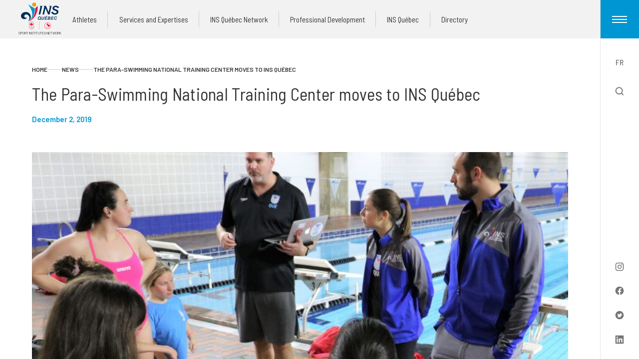

--- FILE ---
content_type: text/html; charset=UTF-8
request_url: https://www.insquebec.org/en/news/the-para-swimming-national-training-center-moves-to-ins-quebec/
body_size: 11201
content:
<!doctype html>
<html lang="en-US" data-way>

<head>
    <meta charset="UTF-8">
    <!--[if IE ]>
	<meta http-equiv="X-UA-Compatible" content="IE=edge">
	<![endif]-->
        <title>The Para&#x2d;Swimming National Training Center moves to INS Québec | Institut national du sport du Québec</title>
    <meta name="title" content="The Para&#x2d;Swimming National Training Center moves to INS Québec | Institut national du sport du Québec">
    <meta name="viewport" content="width=device-width, initial-scale=1.0 minimal-ui" />
    <link rel="icon" sizes="16x16 32x32 64x64" href="https://www.insquebec.org/app/themes/baserock/assets/ico/favicon.ico">
    <link rel="icon" sizes="16x16" href="https://www.insquebec.org/app/themes/baserock/assets/ico/favicon-16x16.png">
    <link rel="icon" sizes="32x32" href="https://www.insquebec.org/app/themes/baserock/assets/ico/favicon-32x32.png">
    <link rel="apple-touch-icon" sizes="180x180" href="https://www.insquebec.org/app/themes/baserock/assets/ico/apple-touch-icon.png">
    <link rel="apple-touch-icon" sizes="57x57" href="https://www.insquebec.org/app/themes/baserock/assets/ico/apple-touch-icon-57x57.png">
    <link rel="apple-touch-icon" sizes="60x60" href="https://www.insquebec.org/app/themes/baserock/assets/ico/apple-touch-icon-60x60.png">
    <link rel="apple-touch-icon" sizes="72x72" href="https://www.insquebec.org/app/themes/baserock/assets/ico/apple-touch-icon-72x72.png">
    <link rel="apple-touch-icon" sizes="76x76" href="https://www.insquebec.org/app/themes/baserock/assets/ico/apple-touch-icon-76x76.png">
    <link rel="apple-touch-icon" sizes="114x114" href="https://www.insquebec.org/app/themes/baserock/assets/ico/apple-touch-icon-114x114.png">
    <link rel="apple-touch-icon" sizes="120x120" href="https://www.insquebec.org/app/themes/baserock/assets/ico/apple-touch-icon-120x120.png">
    <link rel="apple-touch-icon" sizes="144x144" href="https://www.insquebec.org/app/themes/baserock/assets/ico/apple-touch-icon-144x144.png">
    <link rel="apple-touch-icon" sizes="152x152" href="https://www.insquebec.org/app/themes/baserock/assets/ico/apple-touch-icon-152x152.png">
    <link rel="apple-touch-icon" sizes="180x180" href="https://www.insquebec.org/app/themes/baserock/assets/ico/apple-touch-icon-180x180.png">
    <link rel="icon" type="image/png" sizes="36x36" href="https://www.insquebec.org/app/themes/baserock/assets/ico/android-chrome-36x36.png">
    <link rel="icon" type="image/png" sizes="48x48" href="https://www.insquebec.org/app/themes/baserock/assets/ico/android-chrome-48x48.png">
    <link rel="icon" type="image/png" sizes="72x72" href="https://www.insquebec.org/app/themes/baserock/assets/ico/android-chrome-72x72.png">
    <link rel="icon" type="image/png" sizes="96x96" href="https://www.insquebec.org/app/themes/baserock/assets/ico/android-chrome-96x96.png">
    <link rel="icon" type="image/png" sizes="144x144" href="https://www.insquebec.org/app/themes/baserock/assets/ico/android-chrome-144x144.png">
    <link rel="icon" type="image/png" sizes="192x192" href="https://www.insquebec.org/app/themes/baserock/assets/ico/android-chrome-192x192.png">
    <link rel="icon" type="image/png" sizes="256x256" href="https://www.insquebec.org/app/themes/baserock/assets/ico/android-chrome-256x256.png">
    <link rel="icon" type="image/png" sizes="384x384" href="https://www.insquebec.org/app/themes/baserock/assets/ico/android-chrome-384x384.png">
    <link rel="icon" type="image/png" sizes="512x512" href="https://www.insquebec.org/app/themes/baserock/assets/ico/android-chrome-512x512.png">
    <link rel="icon" type="image/png" sizes="32x32" href="https://www.insquebec.org/app/themes/baserock/assets/ico/favicon-32x32.png">
    <link rel="icon" type="image/png" sizes="16x16" href="https://www.insquebec.org/app/themes/baserock/assets/ico/favicon-16x16.png">
    <link rel="mask-icon" href="https://www.insquebec.org/app/themes/baserock/assets/ico/safari-pinned-tab.svg" color="#5bbad5">
    <link rel="manifest" href="https://www.insquebec.org/app/themes/baserock/assets/ico/site.webmanifest">
        <meta name="msapplication-TileColor" content="#0096D3">
    <meta name="msapplication-TileImage" content="https://www.insquebec.org/app/themes/baserock/assets/ico/mstile-70x70.png">
    <meta name="msapplication-TileImage" content="https://www.insquebec.org/app/themes/baserock/assets/ico/mstile-144x144.png">
    <meta name="msapplication-TileImage" content="https://www.insquebec.org/app/themes/baserock/assets/ico/mstile-150x150.png">
    <meta name="msapplication-TileImage" content="https://www.insquebec.org/app/themes/baserock/assets/ico/mstile-310x310.png">
    <meta name="msapplication-config" content="https://www.insquebec.org/app/themes/baserock/assets/ico/browserconfig.xml">
    <meta name="theme-color" content="#0096D3">

    <link rel="alternate" hreflang="fr" href="https://www.insquebec.org/nouvelles/le-centre-national-dentrainement-de-paranatation-sinstalle-a-lins-quebec/" />
<link rel="alternate" hreflang="en" href="https://www.insquebec.org/en/news/the-para-swimming-national-training-center-moves-to-ins-quebec/" />
<link rel="alternate" hreflang="x-default" href="https://www.insquebec.org/nouvelles/le-centre-national-dentrainement-de-paranatation-sinstalle-a-lins-quebec/" />
<script id="cookieyes" type="text/javascript" src="https://cdn-cookieyes.com/client_data/5f24ac6989384c5c40bb8ea5/script.js"></script>
<!-- The SEO Framework by Sybre Waaijer -->
<link rel="canonical" href="https://www.insquebec.org/en/news/the-para-swimming-national-training-center-moves-to-ins-quebec/" />
<meta property="og:type" content="article" />
<meta property="og:locale" content="en_US" />
<meta property="og:site_name" content="Institut national du sport du Québec" />
<meta property="og:title" content="The Para&#x2d;Swimming National Training Center moves to INS Québec | Institut national du sport du Québec" />
<meta property="og:url" content="https://www.insquebec.org/en/news/the-para-swimming-national-training-center-moves-to-ins-quebec/" />
<meta property="og:image" content="https://www.insquebec.org/app/uploads/2020/02/insqc-paranatation-870x560.jpg" />
<meta property="og:image:width" content="870" />
<meta property="og:image:height" content="560" />
<meta property="article:published_time" content="2019-12-02T15:45:08+00:00" />
<meta property="article:modified_time" content="2020-02-19T16:37:33+00:00" />
<meta name="twitter:card" content="summary_large_image" />
<meta name="twitter:title" content="The Para&#x2d;Swimming National Training Center moves to INS Québec | Institut national du sport du Québec" />
<meta name="twitter:image" content="https://www.insquebec.org/app/uploads/2020/02/insqc-paranatation-870x560.jpg" />
<script type="application/ld+json">{"@context":"https://schema.org","@graph":[{"@type":"WebSite","@id":"https://www.insquebec.org/en/#/schema/WebSite","url":"https://www.insquebec.org/en/","name":"Institut national du sport du Québec","description":"INS Québec: The Ingenuity Behind the Performance","inLanguage":"en-US","potentialAction":{"@type":"SearchAction","target":{"@type":"EntryPoint","urlTemplate":"https://www.insquebec.org/en/search/{search_term_string}/"},"query-input":"required name=search_term_string"},"publisher":{"@type":"Organization","@id":"https://www.insquebec.org/en/#/schema/Organization","name":"Institut national du sport du Québec","url":"https://www.insquebec.org/en/"}},{"@type":"WebPage","@id":"https://www.insquebec.org/en/news/the-para-swimming-national-training-center-moves-to-ins-quebec/","url":"https://www.insquebec.org/en/news/the-para-swimming-national-training-center-moves-to-ins-quebec/","name":"The Para&#x2d;Swimming National Training Center moves to INS Québec | Institut national du sport du Québec","inLanguage":"en-US","isPartOf":{"@id":"https://www.insquebec.org/en/#/schema/WebSite"},"breadcrumb":{"@type":"BreadcrumbList","@id":"https://www.insquebec.org/en/#/schema/BreadcrumbList","itemListElement":[{"@type":"ListItem","position":1,"item":"https://www.insquebec.org/en/","name":"Institut national du sport du Québec"},{"@type":"ListItem","position":2,"item":"https://www.insquebec.org/en/news/","name":"Archives: News"},{"@type":"ListItem","position":3,"name":"The Para&#x2d;Swimming National Training Center moves to INS Québec"}]},"potentialAction":{"@type":"ReadAction","target":"https://www.insquebec.org/en/news/the-para-swimming-national-training-center-moves-to-ins-quebec/"},"datePublished":"2019-12-02T15:45:08+00:00","dateModified":"2020-02-19T16:37:33+00:00"}]}</script>
<!-- / The SEO Framework by Sybre Waaijer | 7.18ms meta | 3.41ms boot -->

<link rel='stylesheet' id='wp-block-library-css' href='https://www.insquebec.org/wp/wp-includes/css/dist/block-library/style.min.css?ver=6.6.1' type='text/css' media='all' />
<style id='classic-theme-styles-inline-css' type='text/css'>
/*! This file is auto-generated */
.wp-block-button__link{color:#fff;background-color:#32373c;border-radius:9999px;box-shadow:none;text-decoration:none;padding:calc(.667em + 2px) calc(1.333em + 2px);font-size:1.125em}.wp-block-file__button{background:#32373c;color:#fff;text-decoration:none}
</style>
<style id='global-styles-inline-css' type='text/css'>
:root{--wp--preset--aspect-ratio--square: 1;--wp--preset--aspect-ratio--4-3: 4/3;--wp--preset--aspect-ratio--3-4: 3/4;--wp--preset--aspect-ratio--3-2: 3/2;--wp--preset--aspect-ratio--2-3: 2/3;--wp--preset--aspect-ratio--16-9: 16/9;--wp--preset--aspect-ratio--9-16: 9/16;--wp--preset--color--black: #000000;--wp--preset--color--cyan-bluish-gray: #abb8c3;--wp--preset--color--white: #ffffff;--wp--preset--color--pale-pink: #f78da7;--wp--preset--color--vivid-red: #cf2e2e;--wp--preset--color--luminous-vivid-orange: #ff6900;--wp--preset--color--luminous-vivid-amber: #fcb900;--wp--preset--color--light-green-cyan: #7bdcb5;--wp--preset--color--vivid-green-cyan: #00d084;--wp--preset--color--pale-cyan-blue: #8ed1fc;--wp--preset--color--vivid-cyan-blue: #0693e3;--wp--preset--color--vivid-purple: #9b51e0;--wp--preset--gradient--vivid-cyan-blue-to-vivid-purple: linear-gradient(135deg,rgba(6,147,227,1) 0%,rgb(155,81,224) 100%);--wp--preset--gradient--light-green-cyan-to-vivid-green-cyan: linear-gradient(135deg,rgb(122,220,180) 0%,rgb(0,208,130) 100%);--wp--preset--gradient--luminous-vivid-amber-to-luminous-vivid-orange: linear-gradient(135deg,rgba(252,185,0,1) 0%,rgba(255,105,0,1) 100%);--wp--preset--gradient--luminous-vivid-orange-to-vivid-red: linear-gradient(135deg,rgba(255,105,0,1) 0%,rgb(207,46,46) 100%);--wp--preset--gradient--very-light-gray-to-cyan-bluish-gray: linear-gradient(135deg,rgb(238,238,238) 0%,rgb(169,184,195) 100%);--wp--preset--gradient--cool-to-warm-spectrum: linear-gradient(135deg,rgb(74,234,220) 0%,rgb(151,120,209) 20%,rgb(207,42,186) 40%,rgb(238,44,130) 60%,rgb(251,105,98) 80%,rgb(254,248,76) 100%);--wp--preset--gradient--blush-light-purple: linear-gradient(135deg,rgb(255,206,236) 0%,rgb(152,150,240) 100%);--wp--preset--gradient--blush-bordeaux: linear-gradient(135deg,rgb(254,205,165) 0%,rgb(254,45,45) 50%,rgb(107,0,62) 100%);--wp--preset--gradient--luminous-dusk: linear-gradient(135deg,rgb(255,203,112) 0%,rgb(199,81,192) 50%,rgb(65,88,208) 100%);--wp--preset--gradient--pale-ocean: linear-gradient(135deg,rgb(255,245,203) 0%,rgb(182,227,212) 50%,rgb(51,167,181) 100%);--wp--preset--gradient--electric-grass: linear-gradient(135deg,rgb(202,248,128) 0%,rgb(113,206,126) 100%);--wp--preset--gradient--midnight: linear-gradient(135deg,rgb(2,3,129) 0%,rgb(40,116,252) 100%);--wp--preset--font-size--small: 13px;--wp--preset--font-size--medium: 20px;--wp--preset--font-size--large: 36px;--wp--preset--font-size--x-large: 42px;--wp--preset--spacing--20: 0.44rem;--wp--preset--spacing--30: 0.67rem;--wp--preset--spacing--40: 1rem;--wp--preset--spacing--50: 1.5rem;--wp--preset--spacing--60: 2.25rem;--wp--preset--spacing--70: 3.38rem;--wp--preset--spacing--80: 5.06rem;--wp--preset--shadow--natural: 6px 6px 9px rgba(0, 0, 0, 0.2);--wp--preset--shadow--deep: 12px 12px 50px rgba(0, 0, 0, 0.4);--wp--preset--shadow--sharp: 6px 6px 0px rgba(0, 0, 0, 0.2);--wp--preset--shadow--outlined: 6px 6px 0px -3px rgba(255, 255, 255, 1), 6px 6px rgba(0, 0, 0, 1);--wp--preset--shadow--crisp: 6px 6px 0px rgba(0, 0, 0, 1);}:where(.is-layout-flex){gap: 0.5em;}:where(.is-layout-grid){gap: 0.5em;}body .is-layout-flex{display: flex;}.is-layout-flex{flex-wrap: wrap;align-items: center;}.is-layout-flex > :is(*, div){margin: 0;}body .is-layout-grid{display: grid;}.is-layout-grid > :is(*, div){margin: 0;}:where(.wp-block-columns.is-layout-flex){gap: 2em;}:where(.wp-block-columns.is-layout-grid){gap: 2em;}:where(.wp-block-post-template.is-layout-flex){gap: 1.25em;}:where(.wp-block-post-template.is-layout-grid){gap: 1.25em;}.has-black-color{color: var(--wp--preset--color--black) !important;}.has-cyan-bluish-gray-color{color: var(--wp--preset--color--cyan-bluish-gray) !important;}.has-white-color{color: var(--wp--preset--color--white) !important;}.has-pale-pink-color{color: var(--wp--preset--color--pale-pink) !important;}.has-vivid-red-color{color: var(--wp--preset--color--vivid-red) !important;}.has-luminous-vivid-orange-color{color: var(--wp--preset--color--luminous-vivid-orange) !important;}.has-luminous-vivid-amber-color{color: var(--wp--preset--color--luminous-vivid-amber) !important;}.has-light-green-cyan-color{color: var(--wp--preset--color--light-green-cyan) !important;}.has-vivid-green-cyan-color{color: var(--wp--preset--color--vivid-green-cyan) !important;}.has-pale-cyan-blue-color{color: var(--wp--preset--color--pale-cyan-blue) !important;}.has-vivid-cyan-blue-color{color: var(--wp--preset--color--vivid-cyan-blue) !important;}.has-vivid-purple-color{color: var(--wp--preset--color--vivid-purple) !important;}.has-black-background-color{background-color: var(--wp--preset--color--black) !important;}.has-cyan-bluish-gray-background-color{background-color: var(--wp--preset--color--cyan-bluish-gray) !important;}.has-white-background-color{background-color: var(--wp--preset--color--white) !important;}.has-pale-pink-background-color{background-color: var(--wp--preset--color--pale-pink) !important;}.has-vivid-red-background-color{background-color: var(--wp--preset--color--vivid-red) !important;}.has-luminous-vivid-orange-background-color{background-color: var(--wp--preset--color--luminous-vivid-orange) !important;}.has-luminous-vivid-amber-background-color{background-color: var(--wp--preset--color--luminous-vivid-amber) !important;}.has-light-green-cyan-background-color{background-color: var(--wp--preset--color--light-green-cyan) !important;}.has-vivid-green-cyan-background-color{background-color: var(--wp--preset--color--vivid-green-cyan) !important;}.has-pale-cyan-blue-background-color{background-color: var(--wp--preset--color--pale-cyan-blue) !important;}.has-vivid-cyan-blue-background-color{background-color: var(--wp--preset--color--vivid-cyan-blue) !important;}.has-vivid-purple-background-color{background-color: var(--wp--preset--color--vivid-purple) !important;}.has-black-border-color{border-color: var(--wp--preset--color--black) !important;}.has-cyan-bluish-gray-border-color{border-color: var(--wp--preset--color--cyan-bluish-gray) !important;}.has-white-border-color{border-color: var(--wp--preset--color--white) !important;}.has-pale-pink-border-color{border-color: var(--wp--preset--color--pale-pink) !important;}.has-vivid-red-border-color{border-color: var(--wp--preset--color--vivid-red) !important;}.has-luminous-vivid-orange-border-color{border-color: var(--wp--preset--color--luminous-vivid-orange) !important;}.has-luminous-vivid-amber-border-color{border-color: var(--wp--preset--color--luminous-vivid-amber) !important;}.has-light-green-cyan-border-color{border-color: var(--wp--preset--color--light-green-cyan) !important;}.has-vivid-green-cyan-border-color{border-color: var(--wp--preset--color--vivid-green-cyan) !important;}.has-pale-cyan-blue-border-color{border-color: var(--wp--preset--color--pale-cyan-blue) !important;}.has-vivid-cyan-blue-border-color{border-color: var(--wp--preset--color--vivid-cyan-blue) !important;}.has-vivid-purple-border-color{border-color: var(--wp--preset--color--vivid-purple) !important;}.has-vivid-cyan-blue-to-vivid-purple-gradient-background{background: var(--wp--preset--gradient--vivid-cyan-blue-to-vivid-purple) !important;}.has-light-green-cyan-to-vivid-green-cyan-gradient-background{background: var(--wp--preset--gradient--light-green-cyan-to-vivid-green-cyan) !important;}.has-luminous-vivid-amber-to-luminous-vivid-orange-gradient-background{background: var(--wp--preset--gradient--luminous-vivid-amber-to-luminous-vivid-orange) !important;}.has-luminous-vivid-orange-to-vivid-red-gradient-background{background: var(--wp--preset--gradient--luminous-vivid-orange-to-vivid-red) !important;}.has-very-light-gray-to-cyan-bluish-gray-gradient-background{background: var(--wp--preset--gradient--very-light-gray-to-cyan-bluish-gray) !important;}.has-cool-to-warm-spectrum-gradient-background{background: var(--wp--preset--gradient--cool-to-warm-spectrum) !important;}.has-blush-light-purple-gradient-background{background: var(--wp--preset--gradient--blush-light-purple) !important;}.has-blush-bordeaux-gradient-background{background: var(--wp--preset--gradient--blush-bordeaux) !important;}.has-luminous-dusk-gradient-background{background: var(--wp--preset--gradient--luminous-dusk) !important;}.has-pale-ocean-gradient-background{background: var(--wp--preset--gradient--pale-ocean) !important;}.has-electric-grass-gradient-background{background: var(--wp--preset--gradient--electric-grass) !important;}.has-midnight-gradient-background{background: var(--wp--preset--gradient--midnight) !important;}.has-small-font-size{font-size: var(--wp--preset--font-size--small) !important;}.has-medium-font-size{font-size: var(--wp--preset--font-size--medium) !important;}.has-large-font-size{font-size: var(--wp--preset--font-size--large) !important;}.has-x-large-font-size{font-size: var(--wp--preset--font-size--x-large) !important;}
:where(.wp-block-post-template.is-layout-flex){gap: 1.25em;}:where(.wp-block-post-template.is-layout-grid){gap: 1.25em;}
:where(.wp-block-columns.is-layout-flex){gap: 2em;}:where(.wp-block-columns.is-layout-grid){gap: 2em;}
:root :where(.wp-block-pullquote){font-size: 1.5em;line-height: 1.6;}
</style>
<link rel='stylesheet' id='dashicons-css' href='https://www.insquebec.org/wp/wp-includes/css/dashicons.min.css?ver=6.6.1' type='text/css' media='all' />
<link rel='stylesheet' id='thickbox-css' href='https://www.insquebec.org/wp/wp-includes/js/thickbox/thickbox.css?ver=6.6.1' type='text/css' media='all' />
<link rel='stylesheet' id='stylesheet_main-css' href='https://www.insquebec.org/app/themes/baserock/assets/css/style.css?ver=1.1.3' type='text/css' media='all' />
<link rel="https://api.w.org/" href="https://www.insquebec.org/en/wp-json/" /><link rel="alternate" title="JSON" type="application/json" href="https://www.insquebec.org/en/wp-json/wp/v2/news/2053" /><meta name="generator" content="WPML ver:4.6.13 stt:1,4;" />
		<style type="text/css" id="wp-custom-css">
			.c-accordion__content .o-text .wp-video{
	max-width:960px !important;
	width:100% !important;
	height:auto !important;
}

.c-accordion__content .o-text .wp-video > div{
	padding-top:56.25% !important;
	position:relative !important;
	height:0 !important;
	width:100% !important;
}
 .c-accordion__content .o-text .wp-video > div > div{
	position:absolute!important;
	top:0!important;
	left:0!important;
	bottom:0!important;
	right:0!important;
	width:100%!important;
	height:100%!important;
}
 .c-accordion__content .o-text .wp-video video{
	position:absolute!important;
	top:0!important;
	left:0!important;
	bottom:0!important;
	right:0!important;
	width:100%!important;
	height:100%!important;
}

html .c-flex-text .gform_wrapper .gform-body .gfield input, select{
	border: 1px solid #004580;
}

html .c-flex-text .gform_wrapper .gform-body .ginput_container_checkbox .gfield_checkbox label:before{
	border: 1px solid #004580;
}

html .c-flex-text .gform_wrapper .gform-body .ginput_container_radio .gfield_radio label:before {
	border: 1px solid #004580;
}

.ginput_container_checkbox .gfield_checkbox input, .ginput_container_radio .gfield_checkbox input, .ginput_container_checkbox .gfield_radio input, .ginput_container_radio .gfield_radio input {
	 opacity: 0;
	 position: absolute;
	 width: 0;
	 margin: 0 !important;
	 padding: 0 !important;
}
 .ginput_container_checkbox .gfield_checkbox input:checked + label, .ginput_container_radio .gfield_checkbox input:checked + label, .ginput_container_checkbox .gfield_radio input:checked + label, .ginput_container_radio .gfield_radio input:checked + label {
	 font-weight: normal;
}
 .ginput_container_checkbox .gfield_checkbox input:checked + label:after, .ginput_container_radio .gfield_checkbox input:checked + label:after, .ginput_container_checkbox .gfield_radio input:checked + label:after, .ginput_container_radio .gfield_radio input:checked + label:after {
	 opacity: 1;
}
 @media (min-width: 1024px) {
	 .ginput_container_checkbox .gfield_checkbox, .ginput_container_radio .gfield_checkbox, .ginput_container_checkbox .gfield_radio, .ginput_container_radio .gfield_radio {
		 font-size: 15px;
		 margin-bottom: 20px;
	}
}
 @media (max-width: 1023px) {
	 .ginput_container_checkbox .gfield_checkbox, .ginput_container_radio .gfield_checkbox, .ginput_container_checkbox .gfield_radio, .ginput_container_radio .gfield_radio {
		 font-size: 15px;
		 margin-bottom: 20px;
	}
}
 .ginput_container_checkbox .gfield_checkbox label, .ginput_container_radio .gfield_checkbox label, .ginput_container_checkbox .gfield_radio label, .ginput_container_radio .gfield_radio label {
	 display: block;
	 line-height: 1.666667;
	 display: inline-block;
	 line-height: 1.333333;
	 margin: 0;
	 position: relative;
}
 @media (min-width: 1024px) {
	 .ginput_container_checkbox .gfield_checkbox label, .ginput_container_radio .gfield_checkbox label, .ginput_container_checkbox .gfield_radio label, .ginput_container_radio .gfield_radio label {
		 font-size: 15px;
		 margin-bottom: 5px;
	}
}
 @media (max-width: 1023px) {
	 .ginput_container_checkbox .gfield_checkbox label, .ginput_container_radio .gfield_checkbox label, .ginput_container_checkbox .gfield_radio label, .ginput_container_radio .gfield_radio label {
		 font-size: 15px;
		 margin-bottom: 5px;
	}
}
 @media (min-width: 1024px) {
	 .ginput_container_checkbox .gfield_checkbox label, .ginput_container_radio .gfield_checkbox label, .ginput_container_checkbox .gfield_radio label, .ginput_container_radio .gfield_radio label {
		 padding-left: 24px;
	}
}
 @media (max-width: 1023px) {
	 .ginput_container_checkbox .gfield_checkbox label, .ginput_container_radio .gfield_checkbox label, .ginput_container_checkbox .gfield_radio label, .ginput_container_radio .gfield_radio label {
		 padding-left: 30px;
	}
}
 .ginput_container_checkbox .gfield_checkbox label:after, .ginput_container_radio .gfield_checkbox label:after, .ginput_container_checkbox .gfield_radio label:after, .ginput_container_radio .gfield_radio label:after, .ginput_container_checkbox .gfield_checkbox label:before, .ginput_container_radio .gfield_checkbox label:before, .ginput_container_checkbox .gfield_radio label:before, .ginput_container_radio .gfield_radio label:before {
	 content: "";
	 display: inline-block;
	 left: 0;
	 padding: 0;
	 position: absolute;
	 top: 50%;
}
 @media (min-width: 1024px) {
	 .ginput_container_checkbox .gfield_checkbox label:after, .ginput_container_radio .gfield_checkbox label:after, .ginput_container_checkbox .gfield_radio label:after, .ginput_container_radio .gfield_radio label:after, .ginput_container_checkbox .gfield_checkbox label:before, .ginput_container_radio .gfield_checkbox label:before, .ginput_container_checkbox .gfield_radio label:before, .ginput_container_radio .gfield_radio label:before {
		 height: 20px;
		 margin-top: -10px;
		 width: 20px;
	}
}
 @media (max-width: 1023px) {
	 .ginput_container_checkbox .gfield_checkbox label:after, .ginput_container_radio .gfield_checkbox label:after, .ginput_container_checkbox .gfield_radio label:after, .ginput_container_radio .gfield_radio label:after, .ginput_container_checkbox .gfield_checkbox label:before, .ginput_container_radio .gfield_checkbox label:before, .ginput_container_checkbox .gfield_radio label:before, .ginput_container_radio .gfield_radio label:before {
		 height: 20px;
		 margin-top: -10px;
		 width: 20px;
	}
}
 .ginput_container_checkbox .gfield_checkbox label:after, .ginput_container_radio .gfield_checkbox label:after, .ginput_container_checkbox .gfield_radio label:after, .ginput_container_radio .gfield_radio label:after {
	 background-color: transparent;
	 background-image: url("data:image/svg+xml,%3Csvg%20xmlns%3D%22http%3A%2F%2Fwww.w3.org%2F2000%2Fsvg%22%20version%3D%221.1%22%20x%3D%220%22%20y%3D%220%22%20width%3D%2213%22%20height%3D%2210.5%22%20viewBox%3D%220%200%2013%2010.5%22%20enable-background%3D%22new%200%200%2013%2010.5%22%20xml%3Aspace%3D%22preserve%22%3E%3Cpath%20fill%3D%22%23424242%22%20d%3D%22M4.8%205.8L2.4%203.3%200%205.7l4.8%204.8L13%202.4c0%200-2.4-2.4-2.4-2.4L4.8%205.8z%22%2F%3E%3C%2Fsvg%3E");
	 background-position: center;
	 background-repeat: no-repeat;
	 border-color: transparent;
	 opacity: 0;
	 transition: opacity 0.3s cubic-bezier(0.4, 0, 0.2, 1);
}
 @media (min-width: 1024px) {
	 .ginput_container_checkbox .gfield_checkbox label:after, .ginput_container_radio .gfield_checkbox label:after, .ginput_container_checkbox .gfield_radio label:after, .ginput_container_radio .gfield_radio label:after {
		 background-size: 15px;
	}
}
 @media (max-width: 1023px) {
	 .ginput_container_checkbox .gfield_checkbox label:after, .ginput_container_radio .gfield_checkbox label:after, .ginput_container_checkbox .gfield_radio label:after, .ginput_container_radio .gfield_radio label:after {
		 background-size: 15px;
	}
}
 .ginput_container_checkbox .gfield_checkbox label:before, .ginput_container_radio .gfield_checkbox label:before, .ginput_container_checkbox .gfield_radio label:before, .ginput_container_radio .gfield_radio label:before {
	 background-color: #fff;
}
 @media (min-width: 1024px) {
	 .ginput_container_checkbox .gfield_checkbox label, .ginput_container_radio .gfield_checkbox label, .ginput_container_checkbox .gfield_radio label, .ginput_container_radio .gfield_radio label {
		 font-size: 15px;
	}
}
 @media (max-width: 1023px) {
	 .ginput_container_checkbox .gfield_checkbox label, .ginput_container_radio .gfield_checkbox label, .ginput_container_checkbox .gfield_radio label, .ginput_container_radio .gfield_radio label {
		 font-size: 15px;
	}
}
 .ginput_container_checkbox .gfield_checkbox label .ginput_price, .ginput_container_radio .gfield_checkbox label .ginput_price, .ginput_container_checkbox .gfield_radio label .ginput_price, .ginput_container_radio .gfield_radio label .ginput_price {
	 color: #060;
	 margin-left: 10px;
}
 @media (min-width: 1024px) {
	 .ginput_container_checkbox .gfield_checkbox label .ginput_price, .ginput_container_radio .gfield_checkbox label .ginput_price, .ginput_container_checkbox .gfield_radio label .ginput_price, .ginput_container_radio .gfield_radio label .ginput_price {
		 font-size: 15px;
	}
}
 @media (max-width: 1023px) {
	 .ginput_container_checkbox .gfield_checkbox label .ginput_price, .ginput_container_radio .gfield_checkbox label .ginput_price, .ginput_container_checkbox .gfield_radio label .ginput_price, .ginput_container_radio .gfield_radio label .ginput_price {
		 font-size: 15px;
	}
}

html .gform_wrapper .gform-body .gfield.-label-important .gfield_label{text-transform: uppercase; color: #014580; font-weight: 700;}


html .gform_wrapper .gform-body .gfield.-description-italic .gfield_description{font-style:italic; padding-top: 0;}

@media (min-width: 768px){
	html .gform_wrapper .gform_body .gform_fields .o-text li{padding-left: 1.1111111111rem;}
}

@media (max-width: 767px){
	html .gform_wrapper .gform_body .gform_fields .o-text li{padding-left: 20px;}
}

.o-breadcrumb .o-breadcrumb__item .o-breadcrumb__span br{display: none;}


.gform_footer input{width:auto};

		</style>
		    <!-- Global site tag (gtag.js) - Google Analytics -->
    <script async src="https://www.googletagmanager.com/gtag/js?id=UA-31442116-1"></script>
    <script>
        window.dataLayer = window.dataLayer || [];

        function gtag() {
            dataLayer.push(arguments);
        }
        gtag('js', new Date());

        gtag('config', 'UA-31442116-1');
        gtag('config', 'UA-173380404-1');
    </script>

    <!-- Google tag (gtag.js) -->
    <script async src="https://www.googletagmanager.com/gtag/js?id=G-ST4S7EDWB4"></script>
    <script>
        window.dataLayer = window.dataLayer || [];

        function gtag() {
            dataLayer.push(arguments);
        }
        gtag('js', new Date());

        gtag('config', 'G-ST4S7EDWB4');
    </script>
</head>

<body>
    <div id="barba-wrapper">
        <div class="barba-container t-blog-single" data-namespace="blog-single">

                        <aside class="c-sidebar-nav">
    <div class="c-sidebar-nav__inner">
        <button class="c-menu" type="button" data-module="ClassToggle" data-elmtarget="html" data-class="has-nav-new-open">
            <span class="c-menu__icon">
                <span class="c-menu__icon__line"></span>
                <span class="c-menu__icon__line"></span>
                <span class="c-menu__icon__line"></span>
                <span class="c-menu__icon__line"></span>
            </span>
        </button>
        <nav class="c-sidebar-nav__utils">
            <ul class="c-sidebar-nav__utils__list">
                <li class="c-sidebar-nav__utils__item">
                    <a class="c-sidebar-nav__utils__link -lang no-barba" href="https://www.insquebec.org/nouvelles/le-centre-national-dentrainement-de-paranatation-sinstalle-a-lins-quebec/">
                        fr                    </a>
                </li>
                <li class="c-sidebar-nav__utils__item -btn">
                    <button class="c-sidebar-nav__utils__link" type="button" data-module="ClassToggle" data-elmtarget="body" data-focus=".o-form.-search .o-input.-search" data-class="-has-search-open">
                        <svg class="o-ico -search">
                            <use xlink:href="https://www.insquebec.org/app/themes/baserock/assets/img/sprite.svg?1.1.3#magnifier"></use>
                        </svg>
                    </button>
                </li>
                            </ul>
        </nav>
    </div>
    <nav class="c-sidebar-nav__socials">
        <ul class="c-sidebar-nav__socials__list">
            <li class="c-sidebar-nav__socials__item">
                <a href="https://www.instagram.com/insquebec/" target="_blank" rel="noreferrer noopener" class="c-sidebar-nav__socials__link">
                    <svg class="o-ico -social">
                        <use xlink:href="https://www.insquebec.org/app/themes/baserock/assets/img/sprite.svg?1.1.3#instagram"></use>
                    </svg>
                </a>
            </li>
            <li class="c-sidebar-nav__socials__item">
                <a href="https://www.facebook.com/INSQuebec" target="_blank" rel="noreferrer noopener" class="c-sidebar-nav__socials__link">
                    <svg class="o-ico -social">
                        <use xlink:href="https://www.insquebec.org/app/themes/baserock/assets/img/sprite.svg?1.1.3#facebook"></use>
                    </svg>
                </a>
            </li>
            <li class="c-sidebar-nav__socials__item">
                <a href="https://twitter.com/insquebec" target="_blank" rel="noreferrer noopener" class="c-sidebar-nav__socials__link">
                    <svg class="o-ico -social">
                        <use xlink:href="https://www.insquebec.org/app/themes/baserock/assets/img/sprite.svg?1.1.3#twitter"></use>
                    </svg>
                </a>
            </li>
            <li class="c-sidebar-nav__socials__item">
                <a href="https://www.linkedin.com/company/centre-national-multisport---montr-al" target="_blank" rel="noreferrer noopener" class="c-sidebar-nav__socials__link">
                    <svg class="o-ico -social">
                        <use xlink:href="https://www.insquebec.org/app/themes/baserock/assets/img/sprite.svg?1.1.3#linkedin"></use>
                    </svg>
                </a>
            </li>
        </ul>
    </nav>
    </aside>                        <div class="c-nav-panel">
    <div class="c-nav-panel__inner">
        <div class="c-nav-search">
            <div class="c-nav-search__inner">
                <form class="o-form -search" role="search" method="get" action="https://www.insquebec.org/en/">
                    <div class="o-form__ico-search">
                        <svg class="o-ico">
                            <use xlink:href="https://www.insquebec.org/app/themes/baserock/assets/img/sprite.svg?1.1.3#magnifier"></use>
                        </svg>
                    </div>
                    <div class="o-input__wrap">
                        <label for="email">
                            <input class="o-input -search" type="text" name="s" id="email" value="" placeholder="Search" required>
                        </label>
                        <button class="o-button -square" type="submit" name="button">
                            <svg class="o-ico">
                                <use xlink:href="https://www.insquebec.org/app/themes/baserock/assets/img/sprite.svg?1.1.3#arrow-right"></use>
                            </svg>
                        </button>
                    </div>
                </form>
            </div>
        </div>
    </div>
</div>

<div class="c-nav-panel-new__wrap">
    <div class="c-nav-panel-new">
        <div class="c-nav-panel-new__inner c-nav">
            <div class="menu-menu-panneaux-2025-anglais-container"><ul id="menu-menu-panneaux-2025-anglais" class="c-nav-ul -depth-0"><li  class="c-nav-li -depth-0  "><a class="c-nav-link"  href="https://www.insquebec.org/en/athletes/safe-sports/"><span>Safe Sports</span><span class="c-nav-link__ico js-nav-link__ico"></span></a></li><li  class="c-nav-li -depth-0  "><a class="c-nav-link"  href="https://www.insquebec.org/en/contact-us/"><span>Contact us</span><span class="c-nav-link__ico js-nav-link__ico"></span></a></li><li  class="c-nav-li -depth-0  -type-custom -object-custom"><a class="c-nav-link"  href="/en/directory"><span>Directory</span><span class="c-nav-link__ico js-nav-link__ico"></span></a></li><li  class="c-nav-li -depth-0  "><a class="c-nav-link"  href="https://www.insquebec.org/en/carrieres/"><span>Careers</span><span class="c-nav-link__ico js-nav-link__ico"></span></a></li><li  class="c-nav-li -depth-0  "><a class="c-nav-link"  href="https://www.insquebec.org/en/ins-quebec/type-of-service/"><span>Service Offer</span><span class="c-nav-link__ico js-nav-link__ico"></span></a></li><li  class="c-nav-li -depth-0  "><a class="c-nav-link"  href="https://www.insquebec.org/en/services-and-expertises/on-demand-services/"><span>On-demand Services</span><span class="c-nav-link__ico js-nav-link__ico"></span></a></li><li  class="c-nav-li -depth-0  "><a class="c-nav-link"  href="https://www.insquebec.org/en/accueil/jouez-gagnant/"><span>Jouez gagnant!</span><span class="c-nav-link__ico js-nav-link__ico"></span></a></li><li  class="c-nav-li -depth-0  "><a class="c-nav-link"  href="https://www.insquebec.org/en/athletes/"><span>Athletes</span><span class="c-nav-link__ico js-nav-link__ico"></span></a></li><li  class="c-nav-li -depth-0  "><a class="c-nav-link"  href="https://www.insquebec.org/en/athletes/program-for-athletes/game-plan/"><span>Game Plan</span><span class="c-nav-link__ico js-nav-link__ico"></span></a></li><li  class="c-nav-li -depth-0  "><a class="c-nav-link"  href="https://www.insquebec.org/en/services-and-expertises/"><span>Services and Expertises</span><span class="c-nav-link__ico js-nav-link__ico"></span></a></li><li  class="c-nav-li -depth-0  "><a class="c-nav-link"  href="https://www.insquebec.org/en/ins-quebec-network/"><span>INS Québec Network</span><span class="c-nav-link__ico js-nav-link__ico"></span></a></li><li  class="c-nav-li -depth-0  "><a class="c-nav-link"  href="https://www.insquebec.org/en/services-and-expertises/"><span>Services and Expertises</span><span class="c-nav-link__ico js-nav-link__ico"></span></a></li><li  class="c-nav-li -depth-0  -has-children"><a class="c-nav-link"  href="https://www.insquebec.org/en/professional-development/"><span>Professional Development</span><span class="c-nav-link__ico js-nav-link__ico"></span></a>
<div class="c-nav-panel-ul__wrap js-nav-panel-ul__wrap"><ul class="c-submenu-panel -depth-1">
<li  class="c-nav-li -depth-1  "><a class="c-nav-link"  href="https://www.insquebec.org/en/professional-development/"><span>Professional Development</span><span class="c-nav-link__ico js-nav-link__ico"></span></a></li><li  class="c-nav-li -depth-1  "><a class="c-nav-link"  href="https://www.insquebec.org/en/professional-development/acd-advanced-coaching-diploma/"><span>ACD: Advanced Coaching Diploma</span><span class="c-nav-link__ico js-nav-link__ico"></span></a></li><li  class="c-nav-li -depth-1  "><a class="c-nav-link"  href="https://www.insquebec.org/en/professional-development/cdee/"><span>CDEE</span><span class="c-nav-link__ico js-nav-link__ico"></span></a></li><li  class="c-nav-li -depth-1  "><a class="c-nav-link"  href="https://www.insquebec.org/en/professional-development/mifi-talents-dexception/"><span>MIFI – Talents d’exception [English to come]</span><span class="c-nav-link__ico js-nav-link__ico"></span></a></li><li class="c-nav-li c-nav-panel-back js-nav-panel-back"><span class="js-nav-panel-back-text">Retour</span></li></ul></div>
</li><li  class="c-nav-li -depth-0  -has-children"><a class="c-nav-link"  href="https://www.insquebec.org/en/ins-quebec/"><span>INS Québec</span><span class="c-nav-link__ico js-nav-link__ico"></span></a>
<div class="c-nav-panel-ul__wrap js-nav-panel-ul__wrap"><ul class="c-submenu-panel -depth-1">
<li  class="c-nav-li -depth-1  "><a class="c-nav-link"  href="https://www.insquebec.org/en/ins-quebec/"><span>INS Québec</span><span class="c-nav-link__ico js-nav-link__ico"></span></a></li><li  class="c-nav-li -depth-1  "><a class="c-nav-link"  href="https://www.insquebec.org/en/ins-quebec/governance/"><span>Governance</span><span class="c-nav-link__ico js-nav-link__ico"></span></a></li><li  class="c-nav-li -depth-1  "><a class="c-nav-link"  href="https://www.insquebec.org/en/ins-quebec/ins-quebec-et-developpement-des-affaires/"><span>INS Québec and business development</span><span class="c-nav-link__ico js-nav-link__ico"></span></a></li><li  class="c-nav-li -depth-1  "><a class="c-nav-link"  href="https://www.insquebec.org/en/ins-quebec/ins-quebec-et-developpement-des-affaires/comite-des-ambassadeurs-ins-quebec/"><span>INS Québec Committee of Ambassadors</span><span class="c-nav-link__ico js-nav-link__ico"></span></a></li><li class="c-nav-li c-nav-panel-back js-nav-panel-back"><span class="js-nav-panel-back-text">Retour</span></li></ul></div>
</li><li  class="c-nav-li -depth-0  "><a class="c-nav-link"  href="https://www.insquebec.org/en/communications/"><span>Communications</span><span class="c-nav-link__ico js-nav-link__ico"></span></a></li></ul></div>        </div>
    </div>
</div>
            <!-- scroll -->
            <div class="o-scroll" data-module="Scroll" >
                <div class="o-ui__change" data-module="HeaderUI">
                    
                    <header class="c-header js-animate" data-target="#t-header-mini" data-repeat="true">
    <div class="o-container">
        <div class="c-header__logo__wrap">
            <a href="https://www.insquebec.org/en/" title="Institut national du sport du Québec" class="c-header__logo">
                <svg class="c-header__logo__icon">
                    <use xlink:href="https://www.insquebec.org/app/themes/baserock/assets/img/sprite.svg?1.1.3#logo"></use>
                </svg>
            </a>
            <div class="o-logo-olympics__wrap">
                <div class="o-logo-olympics">
                    <div class="o-logo-olympics__item">
                        <svg class="o-ico -ol">
                            <use xlink:href="https://www.insquebec.org/app/themes/baserock/assets/img/sprite.svg?1.1.3#can-olympics"></use>
                        </svg>
                    </div>
                    <div class="o-logo-olympics__item">
                        <svg class="o-ico -para">
                            <use xlink:href="https://www.insquebec.org/app/themes/baserock/assets/img/sprite.svg?1.1.3#can-paralympics"></use>
                        </svg>
                    </div>
                </div>
                <div class="o-logo-olympics__label">
                    Sport Institutes Network                </div>
            </div>
        </div>
        <div class="c-header__nav">
            <nav class="c-nav -main">
                <div class="menu-header-principal-anglais-container"><ul id="menu-header-principal-anglais" class="menu"><li  class="menu-item menu-item-type-post_type menu-item-object-page"><a  href="https://www.insquebec.org/en/athletes/"><span class="c-nav__item__bg"></span><span class="c-nav__item__text">Athletes</span><span class="c-nav__item__open"></span></a><span class="c-nav__item__sibling js-nav-link__sibling"></span></li><li  class="menu-item menu-item-type-post_type menu-item-object-page"><a  href="https://www.insquebec.org/en/services-and-expertises/"><span class="c-nav__item__bg"></span><span class="c-nav__item__text">Services and Expertises</span><span class="c-nav__item__open"></span></a><span class="c-nav__item__sibling js-nav-link__sibling"></span></li><li  class="menu-item menu-item-type-post_type menu-item-object-page"><a  href="https://www.insquebec.org/en/ins-quebec-network/"><span class="c-nav__item__bg"></span><span class="c-nav__item__text">INS Québec Network</span><span class="c-nav__item__open"></span></a><span class="c-nav__item__sibling js-nav-link__sibling"></span></li><li  class="menu-item menu-item-type-post_type menu-item-object-page"><a  href="https://www.insquebec.org/en/professional-development/"><span class="c-nav__item__bg"></span><span class="c-nav__item__text">Professional Development</span><span class="c-nav__item__open"></span></a><span class="c-nav__item__sibling js-nav-link__sibling"></span></li><li  class="menu-item menu-item-type-post_type menu-item-object-page"><a  href="https://www.insquebec.org/en/ins-quebec/"><span class="c-nav__item__bg"></span><span class="c-nav__item__text">INS Québec</span><span class="c-nav__item__open"></span></a><span class="c-nav__item__sibling js-nav-link__sibling"></span></li><li  class="menu-item menu-item-type-custom menu-item-object-custom"><a  href="/en/directory"><span class="c-nav__item__bg"></span><span class="c-nav__item__text">Directory</span><span class="c-nav__item__open"></span></a><span class="c-nav__item__sibling js-nav-link__sibling"></span></li></ul></div>            </nav>
        </div>
    </div>
</header>                    <main class="o-page">
    <section class="o-section -no-pd-top c-single">
        <div class="o-container -medium">
            <div class="c-single__header">
                <div class="o-breadcrumb">
    <ul id="breadcrumbs" class="o-breadcrumb__list"><li class="o-breadcrumb__item"><a class="o-breadcrumb__link" href="https://www.insquebec.org/en/" title="Home">Home</a></li><li class="separator separator-home">  </li><li class="item-cat item-custom-post-type-news"><a class="bread-cat o-breadcrumb__link o-breadcrumb__link bread-custom-post-type-news" href="https://www.insquebec.org/en/news/" title="News">News</a></li><li class="separator">  </li><li class="o-breadcrumb__item item-2053"><span class="o-breadcrumb__span bread-2053" title="The Para-Swimming National Training Center moves to INS Québec">The Para-Swimming National Training Center moves to INS Québec</span></li></ul></div>
                <h1 class="o-h2 c-single__title">
                    The Para-Swimming National Training Center moves to INS Québec                </h1>
                <div class="c-single__date">
                    December 2, 2019                </div>
            </div>
                                            <div class="o-responsive-img -featured-max" style="padding-top:52.5%;"><img width="870" height="560" src="https://www.insquebec.org/app/uploads/2020/02/insqc-paranatation-870x560.jpg" class="attachment-featured size-featured" alt="" loading="lazy" sizes="100vw" decoding="async" srcset="https://www.insquebec.org/app/uploads/2020/02/insqc-paranatation-870x560.jpg 870w, https://www.insquebec.org/app/uploads/2020/02/insqc-paranatation-870x560-300x193.jpg 300w, https://www.insquebec.org/app/uploads/2020/02/insqc-paranatation-870x560-768x494.jpg 768w, https://www.insquebec.org/app/uploads/2020/02/insqc-paranatation-870x560-500x322.jpg 500w, https://www.insquebec.org/app/uploads/2020/02/insqc-paranatation-870x560-320x206.jpg 320w, https://www.insquebec.org/app/uploads/2020/02/insqc-paranatation-870x560-800x515.jpg 800w" /></div>                            
            <div class="c-single__text">
                <div class="c-flex">
    <div class="c-flex-text__wrapper">
        <div class="o-text c-flex-text">
            <p>The national para-swimming team program is set to expand in Montréal with Swimming Canada naming the Institut national du sport du Québec (INS Québec) as the new home of its national training centre. By taking advantage of the facilities at the INS Québec complex and the pools in the Olympic Park Sports Centre, the group of para-swimmers can count on an integrated support team made up of experts from the institute, who will provide them with sports medicine, scientific and personal development services.</p>
<p>“I am excited to continue working closely with the INS Québec and the incredible team of experts who are always seeking high performance outcomes, said Wayne Lomas, associate director of high performance and para-swimming national coach at Swimming Canada Natation. INS Québec offers world-class staff, infrastructure and technology to help our very best swimmers and coaches develop their skills and pursue their dreams. The INS Québec and our own High Performance Centre-Québec program share a common goal of seeking high performance outcomes through developing the best in people. It’s a natural fit for us to bring swimmers, coaches and Integrated Support Team (IST) experts from across the nation to INS Québec for key team activities so that we can ensure the continuity of service and high performance culture that are hallmarks of the INS Québec.”</p>
<p>“The Canadian para-swimming program has grown dramatically over the past few years and we are so excited to increase our collaboration with Swimming Canada, the elite para-swimmers and the coaching group,” said Roger Archambault, INS Québec’s Vice-President, Performance Services. “With Tokyo 2020 just around the corner, our experts are all set to offer them a level of support that matches the dedication of the athletes and the quality of the para-swimming program.”</p>
        </div>
    </div>
</div>
            </div>

            <div class="c-share">
    <h4 class="o-h5 c-share__title">Share</h4>
    <ul class="c-share__list">
        <li class="c-share__item">
            <a class="c-share__link" href="https://twitter.com/intent/tweet/?text=Votre%20message&amp;url=https://www.insquebec.org/en/news/the-para-swimming-national-training-center-moves-to-ins-quebec/" target="_blank">
                <svg class="o-ico -sharing">
                    <use xlink:href="https://www.insquebec.org/app/themes/baserock/assets/img/sprite.svg?1.1.3#twitter-light"></use>
                </svg>
                <span>Twitter</span>
            </a>
        </li>
        <li class="c-share__item">
            <a class="c-share__link" href="https://facebook.com/sharer/sharer.php?u=https://www.insquebec.org/en/news/the-para-swimming-national-training-center-moves-to-ins-quebec/" target="_blank">
                <svg class="o-ico -sharing">
                    <use xlink:href="https://www.insquebec.org/app/themes/baserock/assets/img/sprite.svg?1.1.3#facebook-light"></use>
                </svg>
                <span>Facebook</span>
            </a>
        </li>

        <li class="c-share__item">
            <a class="c-share__link" href="https://www.linkedin.com/shareArticle?mini=true&url=https://www.insquebec.org/en/news/the-para-swimming-national-training-center-moves-to-ins-quebec/" target="_blank">
                <svg class="o-ico -sharing">
                    <use xlink:href="https://www.insquebec.org/app/themes/baserock/assets/img/sprite.svg?1.1.3#linkedin-light"></use>
                </svg>
                <span>Linkedin</span>
            </a>
        </li>
    </ul>
</div>                            <div class="c-single-related">
                    <h3 class="o-h4 -blue-dark c-single-related__title">Others </h3>
                    <div class="o-grid">
                                                    <div class="o-grid-4 sm:6 c-listing__item">
                                <article class="c-listing__inner">
                                    <div class="c-listing__img">
                                        <a href="https://www.insquebec.org/en/news/martin-frechette-appointed-lead-nutritionnist-at-ins-quebec/">
                                                                                        
                                                                                                    <div class="o-responsive-img " style="padding-top:52.472089314195%;"><img width="627" height="329" src="https://www.insquebec.org/app/uploads/2025/12/3-627x329.png" class="attachment-square size-square" alt="Photo de profil Martin" loading="lazy" sizes="(min-width: 1024px) 33vw, (min-width: 768px) 50vw, 100vw" decoding="async" srcset="https://www.insquebec.org/app/uploads/2025/12/3-627x329.png 627w, https://www.insquebec.org/app/uploads/2025/12/3-1440x756.png 1440w, https://www.insquebec.org/app/uploads/2025/12/3-800x420.png 800w" /></div>                                                                                                
                                                                                    </a>
                                    </div>
                                    <h2 class="o-h3 c-listing__title">
                                        <a href="https://www.insquebec.org/en/news/martin-frechette-appointed-lead-nutritionnist-at-ins-quebec/">Martin Fréchette appointed Lead Nutritionnist at INS Québec</a>
                                    </h2>
                                    <div class="c-listing__btn">
                                        <a href="https://www.insquebec.org/en/news/martin-frechette-appointed-lead-nutritionnist-at-ins-quebec/" class="o-button">
                                            <span class="o-button__text">Read more</span>
                                            <span class="o-button__arrow"></span>
                                        </a>
                                    </div>
                                </article>
                            </div>
                                                    <div class="o-grid-4 sm:6 c-listing__item">
                                <article class="c-listing__inner">
                                    <div class="c-listing__img">
                                        <a href="https://www.insquebec.org/en/news/ins-quebec-announces-partnership-with-etss-itechsante/">
                                                                                        
                                                                                                    <div class="o-responsive-img " style="padding-top:52.472089314195%;"><img width="627" height="329" src="https://www.insquebec.org/app/uploads/2025/11/dsc-2699-627x329.jpg" class="attachment-square size-square" alt="Photo de groupe de tous les partenaires" loading="lazy" sizes="(min-width: 1024px) 33vw, (min-width: 768px) 50vw, 100vw" decoding="async" srcset="https://www.insquebec.org/app/uploads/2025/11/dsc-2699-627x329.jpg 627w, https://www.insquebec.org/app/uploads/2025/11/dsc-2699-1440x756.jpg 1440w, https://www.insquebec.org/app/uploads/2025/11/dsc-2699-800x420.jpg 800w" /></div>                                                                                                
                                                                                    </a>
                                    </div>
                                    <h2 class="o-h3 c-listing__title">
                                        <a href="https://www.insquebec.org/en/news/ins-quebec-announces-partnership-with-etss-itechsante/">INS Québec announces partnership with ÉTS&#8217;s itechsanté</a>
                                    </h2>
                                    <div class="c-listing__btn">
                                        <a href="https://www.insquebec.org/en/news/ins-quebec-announces-partnership-with-etss-itechsante/" class="o-button">
                                            <span class="o-button__text">Read more</span>
                                            <span class="o-button__arrow"></span>
                                        </a>
                                    </div>
                                </article>
                            </div>
                                                    <div class="o-grid-4 sm:6 c-listing__item">
                                <article class="c-listing__inner">
                                    <div class="c-listing__img">
                                        <a href="https://www.insquebec.org/en/news/malik-idrissi-appointed-director-development-and-marketing/">
                                                                                        
                                                                                                    <div class="o-responsive-img " style="padding-top:52.472089314195%;"><img width="627" height="329" src="https://www.insquebec.org/app/uploads/2025/11/nomination-malik-2-627x329.png" class="attachment-square size-square" alt="Photo de Malik" loading="lazy" sizes="(min-width: 1024px) 33vw, (min-width: 768px) 50vw, 100vw" decoding="async" srcset="https://www.insquebec.org/app/uploads/2025/11/nomination-malik-2-627x329.png 627w, https://www.insquebec.org/app/uploads/2025/11/nomination-malik-2-1440x756.png 1440w, https://www.insquebec.org/app/uploads/2025/11/nomination-malik-2-800x420.png 800w" /></div>                                                                                                
                                                                                    </a>
                                    </div>
                                    <h2 class="o-h3 c-listing__title">
                                        <a href="https://www.insquebec.org/en/news/malik-idrissi-appointed-director-development-and-marketing/">Malik Idrissi appointed Director, Development and Marketing</a>
                                    </h2>
                                    <div class="c-listing__btn">
                                        <a href="https://www.insquebec.org/en/news/malik-idrissi-appointed-director-development-and-marketing/" class="o-button">
                                            <span class="o-button__text">Read more</span>
                                            <span class="o-button__arrow"></span>
                                        </a>
                                    </div>
                                </article>
                            </div>
                                            </div>
                </div>
                    </div>
    </section>
</main>

<footer class="c-footer">
    <div class="c-footer__inner">
        <div class="o-container">
            <div class="c-footer-cols__wrap">
                <div class="c-footer-cols">
                    <div class="c-footer-nav__wrap">
                        <div class="c-footer-nav">
                            <nav class="c-nav -main">
                                <div class="menu-footer-principal-anglais-container"><ul id="menu-footer-principal-anglais" class="menu"><li  class="menu-item menu-item-type-post_type menu-item-object-page"><a  href="https://www.insquebec.org/en/athletes/"><span class="c-nav__item__bg"></span><span class="c-nav__item__text">Athletes</span><span class="c-nav__item__open"></span></a><span class="c-nav__item__sibling js-nav-link__sibling"></span></li><li  class="menu-item menu-item-type-post_type menu-item-object-page"><a  href="https://www.insquebec.org/en/services-and-expertises/"><span class="c-nav__item__bg"></span><span class="c-nav__item__text">Services and Expertises</span><span class="c-nav__item__open"></span></a><span class="c-nav__item__sibling js-nav-link__sibling"></span></li><li  class="menu-item menu-item-type-post_type menu-item-object-page"><a  href="https://www.insquebec.org/en/ins-quebec-network/"><span class="c-nav__item__bg"></span><span class="c-nav__item__text">INS Québec Network</span><span class="c-nav__item__open"></span></a><span class="c-nav__item__sibling js-nav-link__sibling"></span></li><li  class="menu-item menu-item-type-post_type menu-item-object-page"><a  href="https://www.insquebec.org/en/professional-development/"><span class="c-nav__item__bg"></span><span class="c-nav__item__text">Professional Development</span><span class="c-nav__item__open"></span></a><span class="c-nav__item__sibling js-nav-link__sibling"></span></li><li  class="menu-item menu-item-type-post_type menu-item-object-page"><a  href="https://www.insquebec.org/en/ins-quebec/"><span class="c-nav__item__bg"></span><span class="c-nav__item__text">INS Québec</span><span class="c-nav__item__open"></span></a><span class="c-nav__item__sibling js-nav-link__sibling"></span></li></ul></div>                            </nav>
                        </div>

                        <div class="c-footer-nav">
                            <nav class="c-nav -secondary">
                                <div class="menu-footer-secondaire-anglais-container"><ul id="menu-footer-secondaire-anglais" class="menu"><li  class="menu-item menu-item-type-post_type menu-item-object-page"><a  href="https://www.insquebec.org/en/ins-quebec/governance/"><span class="c-nav__item__bg"></span><span class="c-nav__item__text">Governance</span><span class="c-nav__item__open"></span></a><span class="c-nav__item__sibling js-nav-link__sibling"></span></li><li  class="-subnav menu-item menu-item-type-post_type menu-item-object-page"><a  href="https://www.insquebec.org/en/communications/"><span class="c-nav__item__bg"></span><span class="c-nav__item__text">Communications</span><span class="c-nav__item__open"></span></a><span class="c-nav__item__sibling js-nav-link__sibling"></span></li><li  class="menu-item menu-item-type-post_type menu-item-object-page"><a  href="https://www.insquebec.org/en/carrieres/"><span class="c-nav__item__bg"></span><span class="c-nav__item__text">Careers</span><span class="c-nav__item__open"></span></a><span class="c-nav__item__sibling js-nav-link__sibling"></span></li><li  class="menu-item menu-item-type-post_type menu-item-object-page current_page_parent"><a  href="https://www.insquebec.org/en/news/"><span class="c-nav__item__bg"></span><span class="c-nav__item__text">News</span><span class="c-nav__item__open"></span></a><span class="c-nav__item__sibling js-nav-link__sibling"></span></li><li  class="menu-item menu-item-type-post_type menu-item-object-page"><a  href="https://www.insquebec.org/en/ins-quebec/"><span class="c-nav__item__bg"></span><span class="c-nav__item__text">About INS Québec</span><span class="c-nav__item__open"></span></a><span class="c-nav__item__sibling js-nav-link__sibling"></span></li><li  class="menu-item menu-item-type-post_type menu-item-object-page"><a  href="https://www.insquebec.org/en/contact-us/"><span class="c-nav__item__bg"></span><span class="c-nav__item__text">Contact us</span><span class="c-nav__item__open"></span></a><span class="c-nav__item__sibling js-nav-link__sibling"></span></li><li  class="menu-item menu-item-type-post_type menu-item-object-page"><a  href="https://www.insquebec.org/en/ins-quebec/ins-quebec-et-developpement-des-affaires/"><span class="c-nav__item__bg"></span><span class="c-nav__item__text">INS Québec and business development</span><span class="c-nav__item__open"></span></a><span class="c-nav__item__sibling js-nav-link__sibling"></span></li></ul></div>                            </nav>
                        </div>
                    </div>
                </div>

                <div class="c-footer-cols">
                    
                    <div class="c-footer-coords__wrap">
                        <div class="c-footer-coords">
                            <span class="c-footer-coords__title">Institut national du sport du Québec</span>
                            <div class="o-ico__wrap">
                                <a href="https://www.quebec.ca/" target="_blank" rel="noreferrer noopener">
                                    <svg class="o-ico -quebec">
                                        <use xlink:href="https://www.insquebec.org/app/themes/baserock/assets/img/sprite.svg?1.1.3#quebec-logo"></use>
                                    </svg>
                                </a>
                            </div>
                        </div>

                        <div class="c-footer-coords">
                            <span class="c-footer-coords__addr">
                                <a href="tel:+15142551000">T.&nbsp;514 255-1000</a><br>
                                <a href="mailto:info@insquebec.org">info@insquebec.org</a><br>
                                <span>4545 Av. Pierre-De Coubertin<br>Montréal, QC H1V 0B2</span>
                                                            </span>
                            <div class="o-ico__wrap">
                                <a href="https://www.canada.ca/fr.html" target="_blank" rel="noreferrer noopener">
                                    <svg class="o-ico -canada">
                                        <use xlink:href="https://www.insquebec.org/app/themes/baserock/assets/img/sprite.svg?1.1.3#canada-logo"></use>
                                    </svg>
                                </a>
                            </div>
                        </div>
                    </div>
                </div>
            </div>
        </div>
    </div>

    <div class="c-footer-credits__wrap">
        <div class="o-container c-footer-credits">
            <span>&copy; Institut national du sport du Québec, 2026. All rights reserved.</span>
            <span>Web development : <a href=" https://www.stereo.ca" target="_blank" rel="noreferrer noopener" title="Design and development">Stereo</a></span>
        </div>
    </div>
</footer>
</div><!-- Header-UI -->
</div><!-- scroll -->

<div class="c-overlay-wrap">
    <div class="c-overlay__bg js-overlay__close" data-module="OverlayClose"></div>
    <div class="c-overlay__close js-overlay__close" data-module="OverlayClose">

    </div>
    <div class="c-overlay-content js-overlay-content">
        <div class="c-overlay-content__item js-overlay-content-1">
            <div class="c-overlay-video js-overlay-video">

            </div>
        </div>
        <div class="c-overlay-content__item js-overlay-content-2">
            <div class="o-text">
                <h1></h1>
                <p></p>
            </div>
        </div>
    </div>
</div>

</div><!-- .barba-container -->
</div><!-- #barba-wrapper -->
<script type="text/javascript" src="https://www.insquebec.org/app/themes/baserock/assets/js/jquery.js?ver=3.2.1" id="jquery-js"></script>
<script type="text/javascript" id="thickbox-js-extra">
/* <![CDATA[ */
var thickboxL10n = {"next":"Next >","prev":"< Prev","image":"Image","of":"of","close":"Close","noiframes":"This feature requires inline frames. You have iframes disabled or your browser does not support them.","loadingAnimation":"https:\/\/www.insquebec.org\/wp\/wp-includes\/js\/thickbox\/loadingAnimation.gif"};
/* ]]> */
</script>
<script type="text/javascript" src="https://www.insquebec.org/wp/wp-includes/js/thickbox/thickbox.js?ver=3.1-20121105" id="thickbox-js"></script>
<script type="text/javascript" src="https://www.insquebec.org/app/themes/baserock/assets/js/vendors.js?ver=1.1.3" id="vendors-js"></script>
<script type="text/javascript" src="https://www.insquebec.org/app/themes/baserock/assets/js/app.js?ver=1.1.3" id="app-js"></script>
<script type="text/javascript" id="stereo_contact-js-extra">
/* <![CDATA[ */
var stereo_cf = {"ajax_url":"https:\/\/www.insquebec.org\/wp\/wp-admin\/admin-ajax.php"};
/* ]]> */
</script>
<script type="text/javascript" src="https://www.insquebec.org/app/plugins/contact-form/dist/js/bundle.js?ver=2.3.1" id="stereo_contact-js"></script>
</body>

</html>

--- FILE ---
content_type: text/css
request_url: https://www.insquebec.org/app/themes/baserock/assets/css/style.css?ver=1.1.3
body_size: 24688
content:
@import url(https://fonts.googleapis.com/css?family=Barlow+Semi+Condensed:300,300i,400,400i,500,500i,600,600i|Barlow:300,300i,400,400i,500,500i,600,600i&display=swap);.u-ratio{position:relative;overflow:hidden}.u-ratio::before{display:block;width:100%;content:""}.u-ratio[data-ratio="0.5"]::before,.u-ratio[data-ratio="1/2"]::before{padding-top:50%}.u-ratio[data-ratio="0.55"]::before,.u-ratio[data-ratio="11/20"]::before{padding-top:55%}.u-ratio[data-ratio="0.6"]::before,.u-ratio[data-ratio="3/5"]::before{padding-top:60%}.u-ratio[data-ratio="0.65"]::before,.u-ratio[data-ratio="13/20"]::before{padding-top:65%}.u-ratio[data-ratio="0.7"]::before,.u-ratio[data-ratio="7/10"]::before{padding-top:70%}.u-ratio[data-ratio="0.75"]::before,.u-ratio[data-ratio="3/4"]::before{padding-top:75%}.u-ratio[data-ratio="0.8"]::before,.u-ratio[data-ratio="4/5"]::before{padding-top:80%}.u-ratio[data-ratio="0.85"]::before,.u-ratio[data-ratio="17/20"]::before{padding-top:85%}.u-ratio[data-ratio="0.9"]::before,.u-ratio[data-ratio="9/10"]::before{padding-top:90%}.u-ratio[data-ratio="0.95"]::before,.u-ratio[data-ratio="19/20"]::before{padding-top:95%}.u-ratio[data-ratio="1"]::before,.u-ratio[data-ratio="1/1"]::before{padding-top:100%}.u-ratio[data-ratio="1.05"]::before,.u-ratio[data-ratio="21/20"]::before{padding-top:105%}.u-ratio[data-ratio="1.1"]::before,.u-ratio[data-ratio="11/10"]::before{padding-top:110%}.u-ratio[data-ratio="1.15"]::before,.u-ratio[data-ratio="23/20"]::before{padding-top:115%}.u-ratio[data-ratio="1.2"]::before,.u-ratio[data-ratio="6/5"]::before{padding-top:120%}.u-ratio[data-ratio="1.25"]::before,.u-ratio[data-ratio="5/4"]::before{padding-top:125%}.u-ratio_content_container{position:absolute;top:0;right:0;bottom:0;left:0;overflow:hidden}.u-ratio_content{position:absolute;width:100%}.u-ratio_content[data-ratio-crop=top]{bottom:0}.u-ratio_content[data-ratio-crop=bottom]{top:0}.u-ratio_content[data-ratio-crop=both]{top:50%;-webkit-transform:translateY(-50%);-ms-transform:translateY(-50%);transform:translateY(-50%)}.o-ui__change{overflow:hidden;padding:0;position:relative;-webkit-transition:all .3s cubic-bezier(.4, 0, .2, 1);transition:all .3s cubic-bezier(.4, 0, .2, 1)}.o-ui__wrap{position:relative}.o-ui__top{bottom:0;left:0;position:absolute;top:80px}/*! normalize.css v5.0.0 | MIT License | github.com/necolas/normalize.css */html{font-family:sans-serif;line-height:1.15;-ms-text-size-adjust:100%;-webkit-text-size-adjust:100%}body{margin:0}article,aside,footer,header,nav,section{display:block}h1{margin:.67em 0;font-size:2em}figcaption,figure,main{display:block}figure{margin:1em 40px}hr{overflow:visible;-webkit-box-sizing:content-box;box-sizing:content-box;height:0}pre{font-size:1em;font-family:monospace,monospace}a{background-color:transparent;-webkit-text-decoration-skip:objects}a:active,a:hover{outline-width:0}abbr[title]{border-bottom:none;text-decoration:underline;-webkit-text-decoration:underline dotted;text-decoration:underline dotted}b,strong{font-weight:inherit}b,strong{font-weight:bolder}code,kbd,samp{font-size:1em;font-family:monospace,monospace}dfn{font-style:italic}mark{background-color:#ff0;color:#000}small{font-size:80%}sub,sup{position:relative;vertical-align:baseline;font-size:75%;line-height:0}sub{bottom:-.25em}sup{top:-.5em}audio,video{display:inline-block}audio:not([controls]){display:none;height:0}img{border-style:none}svg:not(:root){overflow:hidden}button,input,optgroup,select,textarea{margin:0;font-size:100%;font-family:sans-serif;line-height:1.15}button,input{overflow:visible}button,select{text-transform:none}[type=reset],[type=submit],button,html [type=button]{-webkit-appearance:button;border-radius:0}[type=button]::-moz-focus-inner,[type=reset]::-moz-focus-inner,[type=submit]::-moz-focus-inner,button::-moz-focus-inner{padding:0;border-style:none}[type=button]:-moz-focusring,[type=reset]:-moz-focusring,[type=submit]:-moz-focusring,button:-moz-focusring{outline:1px dotted ButtonText}fieldset{margin:0 2px;padding:.35em .625em .75em;border:1px solid silver}legend{display:table;-webkit-box-sizing:border-box;box-sizing:border-box;padding:0;max-width:100%;color:inherit;white-space:normal}progress{display:inline-block;vertical-align:baseline}textarea{overflow:auto}[type=checkbox],[type=radio]{-webkit-box-sizing:border-box;box-sizing:border-box;padding:0}[type=number]::-webkit-inner-spin-button,[type=number]::-webkit-outer-spin-button{height:auto}[type=search]{outline-offset:-2px;-webkit-appearance:textfield}[type=search]::-webkit-search-cancel-button,[type=search]::-webkit-search-decoration{-webkit-appearance:none}::-webkit-file-upload-button{font:inherit;-webkit-appearance:button}details,menu{display:block}summary{display:list-item}canvas{display:inline-block}template{display:none}[hidden]{display:none}html{-webkit-box-sizing:border-box;box-sizing:border-box}[hidden],template{display:none}*,:after,:before{-webkit-box-sizing:inherit;box-sizing:inherit}address{font-style:inherit}cite,dfn,em,i{font-style:italic}b,strong{font-weight:700}a{text-decoration:none}a svg{pointer-events:none}[tabindex],a,area,button,input,label,select,textarea{-ms-touch-action:manipulation;touch-action:manipulation}[hreflang]>abbr[title]{text-decoration:none}table{border-spacing:0;border-collapse:collapse}hr{display:block;margin:1em 0;padding:0;height:1px;border:0;border-top:1px solid #ccc}audio,canvas,iframe,img,svg,video{vertical-align:middle}audio:not([controls]){display:none;height:0}img,svg{max-width:100%;height:auto}img[height],img[width],svg[height],svg[width]{max-width:none}img{font-style:italic}svg{fill:currentColor}input,select,textarea{display:block;margin:0;padding:0;width:100%;outline:0;border:0;border-radius:0;background:none transparent;color:inherit;font:inherit;line-height:normal;-webkit-appearance:none;-moz-appearance:none;appearance:none}select{text-transform:none}select::-ms-expand{display:none}select::-ms-value{background:0 0;color:inherit}textarea{overflow:auto;resize:vertical}.o-button,button,nav .-is-btn a{display:inline-block;overflow:visible;margin:0;padding:0;outline:0;border:0;background:none transparent;color:inherit;vertical-align:middle;text-align:center;text-decoration:none;text-transform:none;font:inherit;line-height:normal;cursor:pointer;-webkit-user-select:none;-moz-user-select:none;-ms-user-select:none;user-select:none}.o-button:focus,.o-button:hover,button:focus,button:hover,nav .-is-btn a:focus,nav .-is-btn a:hover{text-decoration:none}html{min-height:100%;color:#333;font-family:Barlow,sans-serif;line-height:1.666667;-webkit-font-smoothing:antialiased;-moz-osx-font-smoothing:grayscale}html.has-smooth-scroll{overflow-y:scroll}@media screen and (min-width:1440px) and (max-width:1919px){html{font-size:calc(16px + 2 * ((100vw - 1440px) / 479))}}@media screen and (min-width:1920px){html{font-size:18px}}@media screen and (min-width:540px) and (max-width:1439px){html{font-size:calc(13px + 3 * ((100vw - 540px) / 899))}}@media (max-width:539px){html{font-size:16px}}@media screen and (max-width:767px){html body{font-size:16px}}@media screen and (min-width:768px) and (max-width:1919px){html body{font-size:calc(16px + 2 * ((100vw - 768px) / 1151))}}@media screen and (min-width:1920px){html body{font-size:18px}}*,:after,:before{-webkit-box-sizing:border-box;box-sizing:border-box}::-moz-selection{background-color:#000;color:#fff;text-shadow:none}::selection{background-color:#000;color:#fff;text-shadow:none}.barba-container{-webkit-transition:opacity .3s cubic-bezier(.4, 0, .2, 1);transition:opacity .3s cubic-bezier(.4, 0, .2, 1);opacity:0}.dom-is-loaded .barba-container.is-loaded{opacity:1}.dom-is-loaded .barba-container.is-changing-page{opacity:0}a{color:#333}a:focus,a:hover{color:#333}p,span{margin:0}p.-smaller,span.-smaller{font-size:15px}p+p,span+p{margin-top:40px}span{display:inline-block}.-blue{color:#0096d3}.-blue-dark{color:#004580}.o-h,.o-h-hero,.o-h1,.o-h2,.o-h3,.o-h4,.o-h5,.o-h6,h1,h2,h3,h4,h5,h6,html .gform_wrapper .gform_heading .gform_title{margin-top:0;font-family:"Barlow Semi Condensed",sans-serif;font-weight:300;line-height:1.111111}@media screen and (max-width:767px){.o-h,.o-h-hero,.o-h1,.o-h2,.o-h3,.o-h4,.o-h5,.o-h6,h1,h2,h3,h4,h5,h6,html .gform_wrapper .gform_heading .gform_title{margin-bottom:30px}}@media screen and (min-width:768px) and (max-width:1919px){.o-h,.o-h-hero,.o-h1,.o-h2,.o-h3,.o-h4,.o-h5,.o-h6,h1,h2,h3,h4,h5,h6,html .gform_wrapper .gform_heading .gform_title{margin-bottom:calc(30px + 10 * ((100vw - 768px)/ 1151))}}@media screen and (min-width:1920px){.o-h,.o-h-hero,.o-h1,.o-h2,.o-h3,.o-h4,.o-h5,.o-h6,h1,h2,h3,h4,h5,h6,html .gform_wrapper .gform_heading .gform_title{margin-bottom:40px}}.o-h-hero{font-weight:500;line-height:1;margin-bottom:0;text-transform:uppercase}@media screen and (max-width:767px){.o-h-hero{font-size:42px}}@media screen and (min-width:768px) and (max-width:1919px){.o-h-hero{font-size:calc(42px + 78 * ((100vw - 768px) / 1151))}}@media screen and (min-width:1920px){.o-h-hero{font-size:120px}}.o-h1,h1{letter-spacing:-.0625rem;line-height:1.0625;margin-bottom:60px;text-transform:uppercase}@media screen and (max-width:767px){.o-h1,h1{font-size:42px}}@media screen and (min-width:768px) and (max-width:1919px){.o-h1,h1{font-size:calc(42px + 10 * ((100vw - 768px) / 1151))}}@media screen and (min-width:1920px){.o-h1,h1{font-size:52px}}.o-h2,h2{font-weight:400;letter-spacing:.01875rem;text-transform:uppercase}@media screen and (max-width:767px){.o-h2,h2{font-size:32px}}@media screen and (min-width:768px) and (max-width:1919px){.o-h2,h2{font-size:calc(32px + 6 * ((100vw - 768px) / 1151))}}@media screen and (min-width:1920px){.o-h2,h2{font-size:38px}}.o-h3,h3,html .gform_wrapper .gform_heading .gform_title{font-family:Barlow,sans-serif;letter-spacing:-.03125rem;text-transform:none}@media screen and (max-width:767px){.o-h3,h3,html .gform_wrapper .gform_heading .gform_title{font-size:24px}}@media screen and (min-width:768px) and (max-width:1919px){.o-h3,h3,html .gform_wrapper .gform_heading .gform_title{font-size:calc(24px + 4 * ((100vw - 768px) / 1151))}}@media screen and (min-width:1920px){.o-h3,h3,html .gform_wrapper .gform_heading .gform_title{font-size:28px}}.o-h4,h4{font-weight:400;letter-spacing:normal;line-height:1.2;text-transform:uppercase}@media screen and (max-width:767px){.o-h4,h4{font-size:20px}}@media screen and (min-width:768px) and (max-width:1919px){.o-h4,h4{font-size:calc(20px + 2 * ((100vw - 768px) / 1151))}}@media screen and (min-width:1920px){.o-h4,h4{font-size:22px}}.o-h5,h5{font-size:15px;font-weight:600;letter-spacing:normal;line-height:1.666667;text-transform:uppercase}.o-h6,h6{font-size:14px;font-weight:600;letter-spacing:normal;line-height:1.666667;text-transform:uppercase}.o-h-underlined{border-bottom:1px solid #e6e6e6;padding-bottom:20px}@media screen and (max-width:767px){.o-h-underlined{margin-bottom:30px}}@media screen and (min-width:768px) and (max-width:1919px){.o-h-underlined{margin-bottom:calc(30px + 10 * ((100vw - 768px)/ 1151))}}@media screen and (min-width:1920px){.o-h-underlined{margin-bottom:40px}}.o-h-underlined.-has-btn,.o-h-underlined__link{-webkit-box-align:center;-ms-flex-align:center;align-items:center;-webkit-column-gap:20px;-moz-column-gap:20px;column-gap:20px;display:-webkit-box;display:-ms-flexbox;display:flex;-ms-flex-wrap:wrap;flex-wrap:wrap;-webkit-box-pack:justify;-ms-flex-pack:justify;justify-content:space-between;row-gap:10px;width:100%}.o-h-underlined .o-button,.o-h-underlined nav .-is-btn a,nav .-is-btn .o-h-underlined a{margin-right:-20px;padding:0 20px 0 0}.o-h-underlined .o-button__wrap{-webkit-box-align:center;-ms-flex-align:center;align-items:center;display:-webkit-box;display:-ms-flexbox;display:flex}.o-subtitle{font-weight:500;line-height:1.111111;text-transform:uppercase}html.has-smooth-scroll{overflow:hidden}.o-scroll__wrap{height:100vh;left:0;position:fixed;top:0;width:100%}html.has-smooth-scroll .o-scroll{height:100vh;overflow:hidden;position:relative}.scroll-content{height:100%;margin:0;overflow:visible;-webkit-transform:translate3d(0,0,0);transform:translate3d(0,0,0)}[data-scrollbar],[scrollbar],scrollbar{display:block;position:relative}[data-scrollbar] .scroll-content,[scrollbar] .scroll-content,scrollbar .scroll-content{-webkit-transform:translateZ(0);transform:translateZ(0);will-change:transform}[data-scrollbar].sticky .scrollbar-track,[scrollbar].sticky .scrollbar-track,scrollbar.sticky .scrollbar-track{background:rgba(222,222,222,.75)}[data-scrollbar] .scrollbar-track,[scrollbar] .scrollbar-track,scrollbar .scrollbar-track{position:absolute;opacity:0;z-index:1;-webkit-transition:opacity .5s ease-out,background .5s ease-out;transition:opacity .5s ease-out,background .5s ease-out;background:0 0}[data-scrollbar] .scrollbar-track.show,[data-scrollbar] .scrollbar-track:hover,[scrollbar] .scrollbar-track.show,[scrollbar] .scrollbar-track:hover,scrollbar .scrollbar-track.show,scrollbar .scrollbar-track:hover{opacity:1}[data-scrollbar] .scrollbar-track:hover,[scrollbar] .scrollbar-track:hover,scrollbar .scrollbar-track:hover{background:rgba(222,222,222,.75)}[data-scrollbar] .scrollbar-track-x,[scrollbar] .scrollbar-track-x,scrollbar .scrollbar-track-x{bottom:0;left:0;width:100%;height:8px}[data-scrollbar] .scrollbar-track-y,[scrollbar] .scrollbar-track-y,scrollbar .scrollbar-track-y{top:0;right:0;width:8px;height:100%}[data-scrollbar] .scrollbar-thumb,[scrollbar] .scrollbar-thumb,scrollbar .scrollbar-thumb{position:absolute;top:0;left:0;width:8px;height:8px;background:rgba(0,0,0,.5);border-radius:4px}[data-scrollbar] .overscroll-glow,[scrollbar] .overscroll-glow,scrollbar .overscroll-glow{position:absolute;top:0;left:0;width:100%;height:100%}.scrollbar-track{-webkit-user-select:none;-moz-user-select:none;-ms-user-select:none;user-select:none;background-color:transparent!important;width:14px!important;opacity:0!important;z-index:99999!important}.scrolling .scrollbar-track{opacity:.75!important}.scrollbar-track:hover{opacity:1!important;background-color:#fafafa!important}.scrollbar-thumb{position:relative;width:14px!important;background-color:transparent!important}.scrollbar-thumb::after{content:"";position:absolute;top:3px;right:3px;bottom:3px;left:3px;background-color:#c1c1c1;border-radius:4px;-webkit-transition:background-color .3s cubic-bezier(.4, 0, .2, 1);transition:background-color .3s cubic-bezier(.4, 0, .2, 1)}.scrollbar-thumb:hover::after{background-color:#7d7d7d}.o-section{position:relative;z-index:11}@media screen and (max-width:767px){.o-section{padding-top:40px}}@media screen and (min-width:768px) and (max-width:1919px){.o-section{padding-top:calc(40px + 40 * ((100vw - 768px)/ 1151))}}@media screen and (min-width:1920px){.o-section{padding-top:80px}}@media screen and (max-width:767px){.o-section{padding-bottom:40px}}@media screen and (min-width:768px) and (max-width:1919px){.o-section{padding-bottom:calc(40px + 40 * ((100vw - 768px)/ 1151))}}@media screen and (min-width:1920px){.o-section{padding-bottom:80px}}.o-section.-no-padding{padding:0}.o-section.-no-pd-top{padding-top:0}.o-section.-no-pd-bottom{padding-bottom:0}.o-section-gradient{background:#fff;background:radial-gradient(ellipse at center,#fff 0,#ccc 100%)}.o-section-gradient-diagonal{background:#fff;background:linear-gradient(135deg,#fff 10%,#ccc 100%);position:absolute;top:0;left:0;right:0;bottom:0;z-index:-2}.o-section-bg{position:absolute;top:0;left:0;right:0;bottom:0;background-position:center center;background-size:cover;background-repeat:no-repeat;z-index:-1}.o-section.-repertoire{padding-top:0}@media (max-width:1023px){.o-section-header{padding-top:40px;padding-bottom:40px}}@media (max-width:1023px){.t-listing-activites .o-section-header,.t-listing-communiques .o-section-header,.t-listing-repertoire .o-section-header,.t-savoir-sport .o-section-header{padding-bottom:0}}.o-section-header__title{color:#0096d3;margin-bottom:0;text-transform:none}.o-section-header__title__span{font-weight:700;text-transform:uppercase}.o-section-header__title+.o-section-header__text{margin-top:40px}@media (min-width:1024px){.o-section-header__text{max-width:calc((1220/1920)*100vw)}}.t-savoir-sport .o-section-header__text{max-width:none}@media screen and (min-width:1024px) and (max-width:1919px){.o-section-header__filter{margin-left:calc(40px + 40 * ((100vw - 1024px)/ 895))}}@media screen and (min-width:1920px){.o-section-header__filter{margin-left:80px}}@media (max-width:1023px){.o-section-header__filter{background-color:#fff;border-bottom:1px solid #e6e6e6}}@media screen and (max-width:1023px) and (max-width:767px){.o-section-header__filter{margin-right:-20px}}@media screen and (max-width:1023px) and (min-width:768px) and (max-width:1919px){.o-section-header__filter{margin-right:calc(-20px + -100 * ((100vw - 768px)/ 1151))}}@media screen and (max-width:1023px) and (min-width:1920px){.o-section-header__filter{margin-right:-120px}}@media screen and (max-width:1023px) and (max-width:767px){.o-section-header__filter{margin-left:-20px}}@media screen and (max-width:1023px) and (min-width:768px) and (max-width:1919px){.o-section-header__filter{margin-left:calc(-20px + -100 * ((100vw - 768px)/ 1151))}}@media screen and (max-width:1023px) and (min-width:1920px){.o-section-header__filter{margin-left:-120px}}@media (max-width:1023px){.t-savoir-sport .o-section-header__filter{border-bottom:none}.t-savoir-sport .o-section-header__filter .o-input__wrap{border-bottom:1px solid #e6e6e6}}.o-section-header__link{text-align:right;margin-top:10px}@media (max-width:1023px){.o-section-header__link{margin-right:20px}}.o-section-header__link a,.o-section-header__link button{text-decoration:underline}@media (max-width:1023px){.o-section-header>.o-container{padding-top:40px}}.o-section-header .o-label-select{-webkit-box-align:center;-ms-flex-align:center;align-items:center;display:-webkit-box;display:-ms-flexbox;display:flex;margin-bottom:0}.o-section-header .o-select__wrap{background-color:#fff;position:relative;width:100%}.o-section-header .o-select__icon{fill:#0096D3;height:20px;pointer-events:none;position:absolute;right:20px;top:50%;-webkit-transform:translate3d(0,-50%,0);transform:translate3d(0,-50%,0);width:20px;z-index:4}.o-section-header .o-select__icon.-icon-2{fill:#333333;left:20px;right:inherit}@media screen and (max-width:767px){.o-section-header .o-select__icon.-icon-2{height:20px}}@media screen and (min-width:768px) and (max-width:1919px){.o-section-header .o-select__icon.-icon-2{height:calc(20px + 20 * ((100vw - 768px)/ 1151))}}@media screen and (min-width:1920px){.o-section-header .o-select__icon.-icon-2{height:40px}}@media screen and (max-width:767px){.o-section-header .o-select__icon.-icon-2{width:20px}}@media screen and (min-width:768px) and (max-width:1919px){.o-section-header .o-select__icon.-icon-2{width:calc(20px + 20 * ((100vw - 768px)/ 1151))}}@media screen and (min-width:1920px){.o-section-header .o-select__icon.-icon-2{width:40px}}.o-section-header .o-select{background-color:#fff;text-align:right}@media screen and (max-width:767px){.o-section-header .o-select{padding-top:20px}}@media screen and (min-width:768px) and (max-width:1919px){.o-section-header .o-select{padding-top:calc(20px + 10 * ((100vw - 768px)/ 1151))}}@media screen and (min-width:1920px){.o-section-header .o-select{padding-top:30px}}@media screen and (max-width:767px){.o-section-header .o-select{padding-right:60px}}@media screen and (min-width:768px) and (max-width:1919px){.o-section-header .o-select{padding-right:calc(60px + 20 * ((100vw - 768px)/ 1151))}}@media screen and (min-width:1920px){.o-section-header .o-select{padding-right:80px}}@media screen and (max-width:767px){.o-section-header .o-select{padding-bottom:20px}}@media screen and (min-width:768px) and (max-width:1919px){.o-section-header .o-select{padding-bottom:calc(20px + 10 * ((100vw - 768px)/ 1151))}}@media screen and (min-width:1920px){.o-section-header .o-select{padding-bottom:30px}}@media screen and (max-width:767px){.o-section-header .o-select{padding-left:20px}}@media screen and (min-width:768px) and (max-width:1919px){.o-section-header .o-select{padding-left:calc(20px + 20 * ((100vw - 768px)/ 1151))}}@media screen and (min-width:1920px){.o-section-header .o-select{padding-left:40px}}@media screen and (max-width:767px){.o-section-flexible{padding-top:30px}}@media screen and (min-width:768px) and (max-width:1919px){.o-section-flexible{padding-top:calc(30px + 30 * ((100vw - 768px)/ 1151))}}@media screen and (min-width:1920px){.o-section-flexible{padding-top:60px}}@media screen and (max-width:767px){.o-section-flexible{padding-bottom:30px}}@media screen and (min-width:768px) and (max-width:1919px){.o-section-flexible{padding-bottom:calc(30px + 30 * ((100vw - 768px)/ 1151))}}@media screen and (min-width:1920px){.o-section-flexible{padding-bottom:60px}}.o-checkbox-label,.o-label,.o-radio-label,html .gform_wrapper .gform_body .gfield .ginput_container_checkbox .gfield_checkbox li label,html .gform_wrapper .gform_body .gfield .ginput_container_checkbox .gfield_radio li label,html .gform_wrapper .gform_body .gfield .ginput_container_radio .gfield_checkbox li label,html .gform_wrapper .gform_body .gfield .ginput_container_radio .gfield_radio li label{display:block;font-size:16px;margin-bottom:10px}.o-input,.o-select,.o-textarea{background-color:#fff;color:#333;font-size:16px;line-height:1.25;padding:10px}.o-input:focus,.o-select:focus,.o-textarea:focus{border-color:#ccc}.o-input::-webkit-input-placeholder,.o-select::-webkit-input-placeholder,.o-textarea::-webkit-input-placeholder{color:#333;opacity:.5}.o-input::-moz-placeholder,.o-select::-moz-placeholder,.o-textarea::-moz-placeholder{color:#333;opacity:.5}.o-input:-ms-input-placeholder,.o-select:-ms-input-placeholder,.o-textarea:-ms-input-placeholder{color:#333;opacity:.5}.o-input::-ms-input-placeholder,.o-select::-ms-input-placeholder,.o-textarea::-ms-input-placeholder{color:#333;opacity:.5}.o-input::placeholder,.o-select::placeholder,.o-textarea::placeholder{color:#333;opacity:.5}.o-input__wrap{position:relative}.o-input__wrap .o-input,.o-input__wrap .o-select,.o-input__wrap .o-textarea{padding-right:160px}.o-input__wrap .-search.o-select,.o-input__wrap .-search.o-textarea,.o-input__wrap .o-input.-search{text-overflow:ellipsis}@media screen and (max-width:767px){.o-input__wrap .-search.o-select,.o-input__wrap .-search.o-textarea,.o-input__wrap .o-input.-search{font-size:16px}}@media screen and (min-width:768px) and (max-width:1919px){.o-input__wrap .-search.o-select,.o-input__wrap .-search.o-textarea,.o-input__wrap .o-input.-search{font-size:calc(16px + 2 * ((100vw - 768px) / 1151))}}@media screen and (min-width:1920px){.o-input__wrap .-search.o-select,.o-input__wrap .-search.o-textarea,.o-input__wrap .o-input.-search{font-size:18px}}@media screen and (max-width:767px){.o-input__wrap .-search.o-select,.o-input__wrap .-search.o-textarea,.o-input__wrap .o-input.-search{min-height:60px}}@media screen and (min-width:768px) and (max-width:1919px){.o-input__wrap .-search.o-select,.o-input__wrap .-search.o-textarea,.o-input__wrap .o-input.-search{min-height:calc(60px + 20 * ((100vw - 768px)/ 1151))}}@media screen and (min-width:1920px){.o-input__wrap .-search.o-select,.o-input__wrap .-search.o-textarea,.o-input__wrap .o-input.-search{min-height:80px}}@media screen and (max-width:767px){.o-input__wrap .-search.o-select,.o-input__wrap .-search.o-textarea,.o-input__wrap .o-input.-search{padding-right:80px}}@media screen and (min-width:768px) and (max-width:1919px){.o-input__wrap .-search.o-select,.o-input__wrap .-search.o-textarea,.o-input__wrap .o-input.-search{padding-right:calc(80px + 20 * ((100vw - 768px)/ 1151))}}@media screen and (min-width:1920px){.o-input__wrap .-search.o-select,.o-input__wrap .-search.o-textarea,.o-input__wrap .o-input.-search{padding-right:100px}}@media screen and (max-width:767px){.o-input__wrap .-search.o-select,.o-input__wrap .-search.o-textarea,.o-input__wrap .o-input.-search{padding-left:80px}}@media screen and (min-width:768px) and (max-width:1919px){.o-input__wrap .-search.o-select,.o-input__wrap .-search.o-textarea,.o-input__wrap .o-input.-search{padding-left:calc(80px + 20 * ((100vw - 768px)/ 1151))}}@media screen and (min-width:1920px){.o-input__wrap .-search.o-select,.o-input__wrap .-search.o-textarea,.o-input__wrap .o-input.-search{padding-left:100px}}.-repertoire .o-input__wrap .-search.o-select,.-repertoire .o-input__wrap .-search.o-textarea,.-repertoire .o-input__wrap .o-input.-search{background-color:#e6e6e6}.o-input__wrap .o-button,.o-input__wrap nav .-is-btn a,nav .-is-btn .o-input__wrap a{position:absolute;right:5px;top:50%;-webkit-transform:translateY(-50%);-ms-transform:translateY(-50%);transform:translateY(-50%)}.o-input__wrap .o-button.-square,.o-input__wrap nav .-is-btn a.-square,nav .-is-btn .o-input__wrap a.-square{-webkit-box-align:center;-ms-flex-align:center;align-items:center;display:-webkit-box;display:-ms-flexbox;display:flex;-webkit-box-pack:center;-ms-flex-pack:center;justify-content:center;right:0}.o-checkbox,.o-radio{opacity:0;position:absolute;width:0}.o-checkbox:focus+.o-checkbox-label:before,.o-checkbox:focus+.o-radio-label:before,.o-radio:focus+.o-checkbox-label:before,.o-radio:focus+.o-radio-label:before{border-color:#ccc}.o-checkbox:checked+.o-checkbox-label:after,.o-checkbox:checked+.o-radio-label:after,.o-radio:checked+.o-checkbox-label:after,.o-radio:checked+.o-radio-label:after{opacity:1}@media screen and (max-width:767px){.o-checkbox__wrap{margin-top:20px}}@media screen and (min-width:768px) and (max-width:1919px){.o-checkbox__wrap{margin-top:calc(20px + 20 * ((100vw - 768px)/ 1151))}}@media screen and (min-width:1920px){.o-checkbox__wrap{margin-top:40px}}.o-checkbox__wrap .o-form__group:last-child{margin-bottom:0}.o-checkbox-label,.o-radio-label{display:inline-block;margin:0;padding-left:30px;position:relative}.o-checkbox-label:after,.o-checkbox-label:before,.o-radio-label:after,.o-radio-label:before{content:"";display:inline-block;height:20px;left:0;margin-top:-10px;padding:0;position:absolute;top:50%;width:20px}.o-checkbox-label:after,.o-radio-label:after{background-color:transparent;background-image:url("data:image/svg+xml,%3Csvg%20xmlns%3D%22http%3A%2F%2Fwww.w3.org%2F2000%2Fsvg%22%20version%3D%221.1%22%20x%3D%220%22%20y%3D%220%22%20width%3D%2213%22%20height%3D%2210.5%22%20viewBox%3D%220%200%2013%2010.5%22%20enable-background%3D%22new%200%200%2013%2010.5%22%20xml%3Aspace%3D%22preserve%22%3E%3Cpath%20fill%3D%22%23424242%22%20d%3D%22M4.8%205.8L2.4%203.3%200%205.7l4.8%204.8L13%202.4c0%200-2.4-2.4-2.4-2.4L4.8%205.8z%22%2F%3E%3C%2Fsvg%3E");background-position:center;background-repeat:no-repeat;background-size:15px;border-color:transparent;opacity:0}.o-checkbox-label:before,.o-radio-label:before{background-color:#fff}.o-radio-label:after,.o-radio-label:before{border-radius:50%}.o-radio-label:after{background-image:url("data:image/svg+xml,%3Csvg%20xmlns%3D%22http%3A%2F%2Fwww.w3.org%2F2000%2Fsvg%22%20version%3D%221.1%22%20x%3D%220%22%20y%3D%220%22%20width%3D%2213%22%20height%3D%2213%22%20viewBox%3D%220%200%2013%2013%22%20enable-background%3D%22new%200%200%2013%2013%22%20xml%3Aspace%3D%22preserve%22%3E%3Ccircle%20fill%3D%22%23424242%22%20cx%3D%226.5%22%20cy%3D%226.5%22%20r%3D%226.5%22%2F%3E%3C%2Fsvg%3E");background-size:8px}.o-select{border:0;padding-right:40px;position:relative;z-index:1}@media (max-width:767px){.o-section-header__filter .o-select{padding-right:60px}}.o-select-wrap{position:relative;width:100%}.o-select-wrap:after{background-image:url("data:image/svg+xml,%3Csvg%20xmlns%3D%22http%3A%2F%2Fwww.w3.org%2F2000%2Fsvg%22%20version%3D%221.1%22%20x%3D%220%22%20y%3D%220%22%20width%3D%2213%22%20height%3D%2211.3%22%20viewBox%3D%220%200%2013%2011.3%22%20enable-background%3D%22new%200%200%2013%2011.3%22%20xml%3Aspace%3D%22preserve%22%3E%3Cpolygon%20fill%3D%22%23424242%22%20points%3D%226.5%2011.3%203.3%205.6%200%200%206.5%200%2013%200%209.8%205.6%20%22%2F%3E%3C%2Fsvg%3E");background-size:10px;background-position:center;background-repeat:no-repeat;bottom:0;content:"";pointer-events:none;position:absolute;right:0;top:0;width:40px;z-index:2}.o-textarea{min-height:100px}.o-form__wrap{max-height:0;overflow:hidden;-webkit-transition:max-height .3s cubic-bezier(.4, 0, .2, 1);transition:max-height .3s cubic-bezier(.4, 0, .2, 1)}.o-form__wrap.-is-visible{max-height:2000px}@media screen and (max-width:767px){.o-form__wrap .o-form{margin-bottom:80px}}@media screen and (min-width:768px) and (max-width:1919px){.o-form__wrap .o-form{margin-bottom:calc(80px + 40 * ((100vw - 768px)/ 1151))}}@media screen and (min-width:1920px){.o-form__wrap .o-form{margin-bottom:120px}}.o-form__group{line-height:1;margin-bottom:20px}.o-form__group .o-form__group{margin-bottom:0}.o-grid .o-form__group{margin-bottom:0}.o-form.-repertoire{background-color:#757575}.o-form.-search{overflow:hidden;position:relative}.o-form.-search .o-form__ico-search{-webkit-box-align:center;-ms-flex-align:center;align-items:center;background-color:#fff;border-right:1px solid #ccc;display:-webkit-box;display:-ms-flexbox;display:flex;-webkit-box-pack:center;-ms-flex-pack:center;justify-content:center;left:0;position:absolute;top:0;z-index:2}@media screen and (max-width:767px){.o-form.-search .o-form__ico-search{height:60px}}@media screen and (min-width:768px) and (max-width:1919px){.o-form.-search .o-form__ico-search{height:calc(60px + 20 * ((100vw - 768px)/ 1151))}}@media screen and (min-width:1920px){.o-form.-search .o-form__ico-search{height:80px}}@media screen and (max-width:767px){.o-form.-search .o-form__ico-search{width:60px}}@media screen and (min-width:768px) and (max-width:1919px){.o-form.-search .o-form__ico-search{width:calc(60px + 20 * ((100vw - 768px)/ 1151))}}@media screen and (min-width:1920px){.o-form.-search .o-form__ico-search{width:80px}}.-repertoire .o-form.-search .o-form__ico-search{background-color:#e6e6e6}.o-form.-search .o-form__ico-search .o-ico{fill:#000000}@media screen and (max-width:767px){.o-form.-search .o-form__ico-search .o-ico{height:15px}}@media screen and (min-width:768px) and (max-width:1919px){.o-form.-search .o-form__ico-search .o-ico{height:calc(15px + 5 * ((100vw - 768px)/ 1151))}}@media screen and (min-width:1920px){.o-form.-search .o-form__ico-search .o-ico{height:20px}}@media screen and (max-width:767px){.o-form.-search .o-form__ico-search .o-ico{width:15px}}@media screen and (min-width:768px) and (max-width:1919px){.o-form.-search .o-form__ico-search .o-ico{width:calc(15px + 5 * ((100vw - 768px)/ 1151))}}@media screen and (min-width:1920px){.o-form.-search .o-form__ico-search .o-ico{width:20px}}.o-form.-advanced{background-color:#e6e6e6;width:100%}@media screen and (max-width:767px){.o-form.-advanced{padding:20px}}@media screen and (min-width:768px) and (max-width:1919px){.o-form.-advanced{padding:calc(20px + 60 * ((100vw - 768px)/ 1151))}}@media screen and (min-width:1920px){.o-form.-advanced{padding:80px}}.o-form.-advanced .o-button__wrap{display:-webkit-box;display:-ms-flexbox;display:flex;-webkit-box-pack:end;-ms-flex-pack:end;justify-content:flex-end}@media screen and (max-width:767px){.o-form.-advanced .o-button__wrap{margin-top:30px}}@media screen and (min-width:768px) and (max-width:1919px){.o-form.-advanced .o-button__wrap{margin-top:calc(30px + 10 * ((100vw - 768px)/ 1151))}}@media screen and (min-width:1920px){.o-form.-advanced .o-button__wrap{margin-top:40px}}.o-form-message{background-color:#e5f4fb;text-align:center}@media screen and (max-width:767px){.o-form-message{padding:20px}}@media screen and (min-width:768px) and (max-width:1919px){.o-form-message{padding:calc(20px + 20 * ((100vw - 768px)/ 1151))}}@media screen and (min-width:1920px){.o-form-message{padding:40px}}.o-form-message *{margin-bottom:0}#form-target{position:relative;top:-150px}html .gform_wrapper{margin-bottom:0}html .gform_wrapper .gform_body .gform_fields{margin:0;padding:0;list-style:none}@media screen and (min-width:641px){html .gform_wrapper .gform_body .gform_fields{margin-right:-16px!important}}html .gform_wrapper .gform_body .gform_fields li{padding-left:0}html .gform_wrapper .gform_body .gfield{margin-top:0;margin-bottom:20px}html .gform_wrapper .gform_body .gfield.field_sublabel_above.field_description_below .ginput_complex label{display:block;font-size:16px;margin:0 0 10px 0}html .gform_wrapper .gform_body .gfield .gfield_label{display:block;font-size:16px;margin:0 0 10px 0!important}html .gform_wrapper .gform_body .gfield .gfield_label.gfield_label_before_complex{text-transform:uppercase;color:#014580;font-weight:700;margin-top:40px!important}html .gform_wrapper .gform_body .gfield .ginput_container{margin-top:0}html .gform_wrapper .gform_body .gfield .ginput_container input,html .gform_wrapper .gform_body .gfield .ginput_container select{background-color:#fff;color:#333;font-size:16px!important;line-height:1.25!important;padding:10px!important}html .gform_wrapper .gform_body .gfield .ginput_container input:focus,html .gform_wrapper .gform_body .gfield .ginput_container select:focus{border-color:#ccc}html .gform_wrapper .gform_body .gfield .ginput_container input::-webkit-input-placeholder,html .gform_wrapper .gform_body .gfield .ginput_container select::-webkit-input-placeholder{color:#333;opacity:.5}html .gform_wrapper .gform_body .gfield .ginput_container input::-moz-placeholder,html .gform_wrapper .gform_body .gfield .ginput_container select::-moz-placeholder{color:#333;opacity:.5}html .gform_wrapper .gform_body .gfield .ginput_container input:-ms-input-placeholder,html .gform_wrapper .gform_body .gfield .ginput_container select:-ms-input-placeholder{color:#333;opacity:.5}html .gform_wrapper .gform_body .gfield .ginput_container input::-ms-input-placeholder,html .gform_wrapper .gform_body .gfield .ginput_container select::-ms-input-placeholder{color:#333;opacity:.5}html .gform_wrapper .gform_body .gfield .ginput_container input::placeholder,html .gform_wrapper .gform_body .gfield .ginput_container select::placeholder{color:#333;opacity:.5}html .gform_wrapper .gform_body .gfield .ginput_container select{margin:0!important}html .gform_wrapper .gform_body .gfield .ginput_container.ginput_complex.ginput_container_address{display:-webkit-box;display:-ms-flexbox;display:flex;-webkit-box-pack:justify;-ms-flex-pack:justify;justify-content:space-between;-ms-flex-wrap:wrap;flex-wrap:wrap}html .gform_wrapper .gform_body .gfield .ginput_container.ginput_complex.ginput_container_name{display:-webkit-box;display:-ms-flexbox;display:flex;-webkit-box-pack:justify;-ms-flex-pack:justify;justify-content:space-between;-ms-flex-wrap:wrap;flex-wrap:wrap;max-width:100%}html .gform_wrapper .gform_body .gfield .ginput_container.ginput_complex.ginput_container_name span{margin-right:0;padding-right:0}html .gform_wrapper .gform_body .gfield .ginput_container.ginput_complex span{margin-bottom:10px!important;width:calc(50% - 8px)}html .gform_wrapper .gform_body .gfield .ginput_container.ginput_complex span.address_state{position:relative;margin-top:0!important;margin-left:0!important;margin-right:0!important;padding-right:0}html .gform_wrapper .gform_body .gfield .ginput_container.ginput_complex span.address_state:after{background-image:url("data:image/svg+xml,%3Csvg%20xmlns%3D%22http%3A%2F%2Fwww.w3.org%2F2000%2Fsvg%22%20version%3D%221.1%22%20x%3D%220%22%20y%3D%220%22%20width%3D%2213%22%20height%3D%2211.3%22%20viewBox%3D%220%200%2013%2011.3%22%20enable-background%3D%22new%200%200%2013%2011.3%22%20xml%3Aspace%3D%22preserve%22%3E%3Cpolygon%20fill%3D%22%23424242%22%20points%3D%226.5%2011.3%203.3%205.6%200%200%206.5%200%2013%200%209.8%205.6%20%22%2F%3E%3C%2Fsvg%3E");background-position:center;background-repeat:no-repeat;background-size:10px;bottom:0;content:"";pointer-events:none;position:absolute;right:5px;width:40px;z-index:2}@media (min-width:1440px){html .gform_wrapper .gform_body .gfield .ginput_container.ginput_complex span.address_state:after{height:40px}}@media (min-width:1024px) and (max-width:1439px){html .gform_wrapper .gform_body .gfield .ginput_container.ginput_complex span.address_state:after{height:30.53px}}@media (max-width:1023px){html .gform_wrapper .gform_body .gfield .ginput_container.ginput_complex span.address_state:after{height:40px}}html .gform_wrapper .gform_body .gfield .ginput_container.ginput_complex span.address_city,html .gform_wrapper .gform_body .gfield .ginput_container.ginput_complex span.address_zip{padding-right:0!important;margin-right:0!important}html .gform_wrapper .gform_body .gfield .ginput_container_select{position:relative}@media screen and (min-width:641px){html .gform_wrapper .gform_body .gfield .ginput_container_select.is-medium:after{right:calc(50% + 5px)}}@media screen and (min-width:641px){html .gform_wrapper .gform_body .gfield .ginput_container_select.is-small:after{right:75%}}html .gform_wrapper .gform_body .gfield .ginput_container_select:after{background-image:url("data:image/svg+xml,%3Csvg%20xmlns%3D%22http%3A%2F%2Fwww.w3.org%2F2000%2Fsvg%22%20version%3D%221.1%22%20x%3D%220%22%20y%3D%220%22%20width%3D%2213%22%20height%3D%2211.3%22%20viewBox%3D%220%200%2013%2011.3%22%20enable-background%3D%22new%200%200%2013%2011.3%22%20xml%3Aspace%3D%22preserve%22%3E%3Cpolygon%20fill%3D%22%23424242%22%20points%3D%226.5%2011.3%203.3%205.6%200%200%206.5%200%2013%200%209.8%205.6%20%22%2F%3E%3C%2Fsvg%3E");background-position:center;background-repeat:no-repeat;background-size:10px;bottom:0;content:"";pointer-events:none;position:absolute;right:5px;width:40px;z-index:2}@media (min-width:1440px){html .gform_wrapper .gform_body .gfield .ginput_container_select:after{height:40px}}@media (min-width:1024px) and (max-width:1439px){html .gform_wrapper .gform_body .gfield .ginput_container_select:after{height:30.53px}}@media (max-width:1023px){html .gform_wrapper .gform_body .gfield .ginput_container_select:after{height:40px}}html .gform_wrapper .gform_body .gfield .clear-multi .gfield_time_hour{position:relative}html .gform_wrapper .gform_body .gfield .clear-multi .gfield_time_hour i{position:absolute;width:auto;margin-top:0;bottom:10px}@media (min-width:1440px){html .gform_wrapper .gform_body .gfield .clear-multi .gfield_time_hour i{right:4px}}@media (max-width:1439px){html .gform_wrapper .gform_body .gfield .clear-multi .gfield_time_hour i{right:2px}}@media (min-width:1024px) and (max-width:1439px){html .gform_wrapper .gform_body .gfield .clear-multi .gfield_time_hour i{bottom:8px}}html .gform_wrapper .gform_body .gfield .clear-multi .gfield_time_ampm{position:relative;min-width:74px}html .gform_wrapper .gform_body .gfield .clear-multi .gfield_time_ampm select{min-width:74px}html .gform_wrapper .gform_body .gfield .clear-multi .gfield_time_ampm:after{background-image:url("data:image/svg+xml,%3Csvg%20xmlns%3D%22http%3A%2F%2Fwww.w3.org%2F2000%2Fsvg%22%20version%3D%221.1%22%20x%3D%220%22%20y%3D%220%22%20width%3D%2213%22%20height%3D%2211.3%22%20viewBox%3D%220%200%2013%2011.3%22%20enable-background%3D%22new%200%200%2013%2011.3%22%20xml%3Aspace%3D%22preserve%22%3E%3Cpolygon%20fill%3D%22%23424242%22%20points%3D%226.5%2011.3%203.3%205.6%200%200%206.5%200%2013%200%209.8%205.6%20%22%2F%3E%3C%2Fsvg%3E");background-position:center;background-repeat:no-repeat;background-size:10px;bottom:0;content:"";pointer-events:none;position:absolute;right:5px;width:40px;z-index:2}@media (min-width:1440px){html .gform_wrapper .gform_body .gfield .clear-multi .gfield_time_ampm:after{height:40px}}@media (min-width:1024px) and (max-width:1439px){html .gform_wrapper .gform_body .gfield .clear-multi .gfield_time_ampm:after{height:30.53px}}@media (max-width:1023px){html .gform_wrapper .gform_body .gfield .clear-multi .gfield_time_ampm:after{height:40px}}html .gform_wrapper .gform_body .gfield .gsection_title{text-transform:uppercase;color:#014580;font-weight:700;margin-top:40px!important}html .gform_wrapper .gform_body .gfield .ginput_container_checkbox .gfield_checkbox li,html .gform_wrapper .gform_body .gfield .ginput_container_checkbox .gfield_radio li,html .gform_wrapper .gform_body .gfield .ginput_container_radio .gfield_checkbox li,html .gform_wrapper .gform_body .gfield .ginput_container_radio .gfield_radio li{margin-bottom:20px}html .gform_wrapper .gform_body .gfield .ginput_container_checkbox .gfield_checkbox li input,html .gform_wrapper .gform_body .gfield .ginput_container_checkbox .gfield_radio li input,html .gform_wrapper .gform_body .gfield .ginput_container_radio .gfield_checkbox li input,html .gform_wrapper .gform_body .gfield .ginput_container_radio .gfield_radio li input{opacity:0;position:absolute;width:0;margin:0!important;padding:0!important}html .gform_wrapper .gform_body .gfield .ginput_container_checkbox .gfield_checkbox li input:checked+label,html .gform_wrapper .gform_body .gfield .ginput_container_checkbox .gfield_radio li input:checked+label,html .gform_wrapper .gform_body .gfield .ginput_container_radio .gfield_checkbox li input:checked+label,html .gform_wrapper .gform_body .gfield .ginput_container_radio .gfield_radio li input:checked+label{font-weight:400}html .gform_wrapper .gform_body .gfield .ginput_container_checkbox .gfield_checkbox li input:checked+label:after,html .gform_wrapper .gform_body .gfield .ginput_container_checkbox .gfield_radio li input:checked+label:after,html .gform_wrapper .gform_body .gfield .ginput_container_radio .gfield_checkbox li input:checked+label:after,html .gform_wrapper .gform_body .gfield .ginput_container_radio .gfield_radio li input:checked+label:after{opacity:1}html .gform_wrapper .gform_body .gfield .ginput_container_checkbox .gfield_checkbox li label,html .gform_wrapper .gform_body .gfield .ginput_container_checkbox .gfield_radio li label,html .gform_wrapper .gform_body .gfield .ginput_container_radio .gfield_checkbox li label,html .gform_wrapper .gform_body .gfield .ginput_container_radio .gfield_radio li label{display:inline-block;margin:0;padding-left:30px;position:relative}html .gform_wrapper .gform_body .gfield .ginput_container_checkbox .gfield_checkbox li label:after,html .gform_wrapper .gform_body .gfield .ginput_container_checkbox .gfield_checkbox li label:before,html .gform_wrapper .gform_body .gfield .ginput_container_checkbox .gfield_radio li label:after,html .gform_wrapper .gform_body .gfield .ginput_container_checkbox .gfield_radio li label:before,html .gform_wrapper .gform_body .gfield .ginput_container_radio .gfield_checkbox li label:after,html .gform_wrapper .gform_body .gfield .ginput_container_radio .gfield_checkbox li label:before,html .gform_wrapper .gform_body .gfield .ginput_container_radio .gfield_radio li label:after,html .gform_wrapper .gform_body .gfield .ginput_container_radio .gfield_radio li label:before{content:"";display:inline-block;height:20px;left:0;margin-top:-10px;padding:0;position:absolute;top:50%;width:20px}html .gform_wrapper .gform_body .gfield .ginput_container_checkbox .gfield_checkbox li label:after,html .gform_wrapper .gform_body .gfield .ginput_container_checkbox .gfield_radio li label:after,html .gform_wrapper .gform_body .gfield .ginput_container_radio .gfield_checkbox li label:after,html .gform_wrapper .gform_body .gfield .ginput_container_radio .gfield_radio li label:after{background-color:transparent;background-image:url("data:image/svg+xml,%3Csvg%20xmlns%3D%22http%3A%2F%2Fwww.w3.org%2F2000%2Fsvg%22%20version%3D%221.1%22%20x%3D%220%22%20y%3D%220%22%20width%3D%2213%22%20height%3D%2210.5%22%20viewBox%3D%220%200%2013%2010.5%22%20enable-background%3D%22new%200%200%2013%2010.5%22%20xml%3Aspace%3D%22preserve%22%3E%3Cpath%20fill%3D%22%23424242%22%20d%3D%22M4.8%205.8L2.4%203.3%200%205.7l4.8%204.8L13%202.4c0%200-2.4-2.4-2.4-2.4L4.8%205.8z%22%2F%3E%3C%2Fsvg%3E");background-position:center;background-repeat:no-repeat;background-size:15px;border-color:transparent;opacity:0;-webkit-transition:opacity .3s cubic-bezier(.4, 0, .2, 1);transition:opacity .3s cubic-bezier(.4, 0, .2, 1)}html .gform_wrapper .gform_body .gfield .ginput_container_checkbox .gfield_checkbox li label:before,html .gform_wrapper .gform_body .gfield .ginput_container_checkbox .gfield_radio li label:before,html .gform_wrapper .gform_body .gfield .ginput_container_radio .gfield_checkbox li label:before,html .gform_wrapper .gform_body .gfield .ginput_container_radio .gfield_radio li label:before{background-color:#fff}html .gform_wrapper .gform_body .gfield .ginput_container_checkbox .gfield_checkbox li label .ginput_price,html .gform_wrapper .gform_body .gfield .ginput_container_checkbox .gfield_radio li label .ginput_price,html .gform_wrapper .gform_body .gfield .ginput_container_radio .gfield_checkbox li label .ginput_price,html .gform_wrapper .gform_body .gfield .ginput_container_radio .gfield_radio li label .ginput_price{color:#060;margin-left:10px}html .gform_wrapper .gform_footer{text-align:right;padding-bottom:0}html .gform_wrapper .gform_footer .gform_button{background-color:#0096d3;color:#fff;font-family:"Barlow Semi Condensed",sans-serif;font-size:14px!important;font-weight:600;letter-spacing:.0625rem;line-height:1;margin-right:0!important;padding:13px 20px!important;text-transform:uppercase;-webkit-transition:all .3s cubic-bezier(.4, 0, .2, 1);transition:all .3s cubic-bezier(.4, 0, .2, 1)}html .gform_wrapper .gform_footer .gform_button:hover{background-color:#004580}.o-button,nav .-is-btn a{-webkit-box-align:center;-ms-flex-align:center;align-items:center;background-color:#0096d3;border-radius:3px;display:-webkit-box;display:-ms-flexbox;display:flex;line-height:1;padding:13px 20px;position:relative}.c-nav-main .-main a .o-button:hover .c-nav__item__open,.o-button:hover .c-nav-main .-main a .c-nav__item__open,.o-button:hover .o-button__arrow,.o-button:hover nav .-is-btn .c-nav__item__open,nav .-is-btn .o-button:hover .c-nav__item__open,nav .-is-btn a:hover .c-nav__item__open,nav .-is-btn a:hover .o-button__arrow{-webkit-transform:translate(20%,-50%);-ms-transform:translate(20%,-50%);transform:translate(20%,-50%);width:20px}.o-button.-red,nav .-is-btn a.-red{background-color:#f9002d}.o-button.-white,nav .-is-btn a.-white{background-color:#fff}.o-button.-white .o-button__text,.o-button.-white nav .-is-btn .c-nav__item__text,nav .-is-btn .o-button.-white .c-nav__item__text,nav .-is-btn a.-white .c-nav__item__text,nav .-is-btn a.-white .o-button__text{color:#333}.c-nav-main .-main a .o-button.-white .c-nav__item__open,.o-button.-white .c-nav-main .-main a .c-nav__item__open,.o-button.-white .o-button__arrow,.o-button.-white nav .-is-btn .c-nav__item__open,nav .-is-btn .o-button.-white .c-nav__item__open,nav .-is-btn a.-white .c-nav__item__open,nav .-is-btn a.-white .o-button__arrow{background-color:#333}.c-nav-main .-main a .o-button.-white .c-nav__item__open:after,.c-nav-main .-main a .o-button.-white .c-nav__item__open:before,.o-button.-white .c-nav-main .-main a .c-nav__item__open:after,.o-button.-white .c-nav-main .-main a .c-nav__item__open:before,.o-button.-white .o-button__arrow:after,.o-button.-white .o-button__arrow:before,.o-button.-white nav .-is-btn .c-nav__item__open:after,.o-button.-white nav .-is-btn .c-nav__item__open:before,nav .-is-btn .o-button.-white .c-nav__item__open:after,nav .-is-btn .o-button.-white .c-nav__item__open:before,nav .-is-btn a.-white .c-nav__item__open:after,nav .-is-btn a.-white .c-nav__item__open:before,nav .-is-btn a.-white .o-button__arrow:after,nav .-is-btn a.-white .o-button__arrow:before{background-color:#333}.o-button.-plain,nav .-is-btn a.-plain{background:0 0;font-weight:400}.o-button.-plain .o-button__text,.o-button.-plain nav .-is-btn .c-nav__item__text,nav .-is-btn .o-button.-plain .c-nav__item__text,nav .-is-btn a.-plain .c-nav__item__text,nav .-is-btn a.-plain .o-button__text{color:#333}.o-button.-btn-no-txt,nav .-is-btn a.-btn-no-txt{-webkit-box-align:center;-ms-flex-align:center;align-items:center;display:-webkit-box;display:-ms-flexbox;display:flex;height:40px;-webkit-box-pack:center;-ms-flex-pack:center;justify-content:center;padding:0;width:40px}.c-nav-main .-main a .o-button.-btn-no-txt .c-nav__item__open,.o-button.-btn-no-txt .c-nav-main .-main a .c-nav__item__open,.o-button.-btn-no-txt .o-button__arrow,.o-button.-btn-no-txt nav .-is-btn .c-nav__item__open,nav .-is-btn .o-button.-btn-no-txt .c-nav__item__open,nav .-is-btn a.-btn-no-txt .c-nav__item__open,nav .-is-btn a.-btn-no-txt .o-button__arrow{right:50%;-webkit-transform:translate(50%,-50%);-ms-transform:translate(50%,-50%);transform:translate(50%,-50%)}.o-button.-point-none,nav .-is-btn a.-point-none{background-color:#f0a000;font-family:"Barlow Semi Condensed",sans-serif;font-weight:500;pointer-events:none}.o-button.-square,nav .-is-btn a.-square{background-color:#fff;padding:0}@media screen and (max-width:767px){.o-button.-square,nav .-is-btn a.-square{height:60px}}@media screen and (min-width:768px) and (max-width:1919px){.o-button.-square,nav .-is-btn a.-square{height:calc(60px + 20 * ((100vw - 768px)/ 1151))}}@media screen and (min-width:1920px){.o-button.-square,nav .-is-btn a.-square{height:80px}}@media screen and (max-width:767px){.o-button.-square,nav .-is-btn a.-square{width:60px}}@media screen and (min-width:768px) and (max-width:1919px){.o-button.-square,nav .-is-btn a.-square{width:calc(60px + 20 * ((100vw - 768px)/ 1151))}}@media screen and (min-width:1920px){.o-button.-square,nav .-is-btn a.-square{width:80px}}.-repertoire .o-button.-square,.-repertoire nav .-is-btn a.-square,nav .-is-btn .-repertoire a.-square{background:#e6e6e6}.o-button.-square .o-ico,nav .-is-btn a.-square .o-ico{fill:#0096D3;height:15px;width:15px}.o-button__wrap{display:-webkit-box;display:-ms-flexbox;display:flex;-ms-flex-wrap:wrap;flex-wrap:wrap;gap:20px}.o-button__wrap.-btn-gap{margin-top:20px}.o-button__wrap.-btn-wrap-center{-webkit-box-pack:center;-ms-flex-pack:center;justify-content:center}.o-button__text,nav .-is-btn .c-nav__item__text{color:#fff;font-family:"Barlow Semi Condensed",sans-serif;font-size:14px;font-weight:600;letter-spacing:.0625rem;line-height:1;margin-right:30px;text-transform:uppercase}.o-button__text.-no-gap,nav .-is-btn .-no-gap.c-nav__item__text{margin-right:0}.c-nav-main .-main a .c-nav__item__open,.o-button__arrow,nav .-is-btn .c-nav__item__open{background-color:#fff;display:inline-block;height:1px;position:absolute;right:25px;top:50%;-webkit-transform:translate(0,-50%);-ms-transform:translate(0,-50%);transform:translate(0,-50%);-webkit-transition:all .3s cubic-bezier(.4, 0, .2, 1);transition:all .3s cubic-bezier(.4, 0, .2, 1);width:10px}.c-nav-main .-main a .-red.c-nav__item__open,.o-button__arrow.-red,nav .-is-btn .-red.c-nav__item__open{background-color:#f9002d}.c-nav-main .-main a .-red.c-nav__item__open:after,.c-nav-main .-main a .-red.c-nav__item__open:before,.o-button__arrow.-red:after,.o-button__arrow.-red:before,nav .-is-btn .-red.c-nav__item__open:after,nav .-is-btn .-red.c-nav__item__open:before{background-color:#f9002d}.c-nav-main .-main a .c-nav__item__open:after,.c-nav-main .-main a .c-nav__item__open:before,.o-button__arrow:after,.o-button__arrow:before,nav .-is-btn .c-nav__item__open:after,nav .-is-btn .c-nav__item__open:before{background-color:#fff;content:"";height:1px;position:absolute;right:-1px;width:6px}.c-nav-main .-main a .c-nav__item__open:after,.o-button__arrow:after,nav .-is-btn .c-nav__item__open:after{top:-2px;-webkit-transform:rotate(45deg);-ms-transform:rotate(45deg);transform:rotate(45deg)}.c-nav-main .-main a .c-nav__item__open:before,.o-button__arrow:before,nav .-is-btn .c-nav__item__open:before{top:2px;-webkit-transform:rotate(-45deg);-ms-transform:rotate(-45deg);transform:rotate(-45deg)}.c-top-bar{-webkit-box-align:center;-ms-flex-align:center;align-items:center;background-color:#fff;border-bottom:1px solid rgba(0,0,0,.1);bottom:0;display:-webkit-box;display:-ms-flexbox;display:flex;left:0;overflow:hidden;position:fixed;-webkit-transform:translate3d(0,101%,0);transform:translate3d(0,101%,0);-webkit-transition:all .3s cubic-bezier(.4, 0, .2, 1);transition:all .3s cubic-bezier(.4, 0, .2, 1);width:100%;z-index:150}@media screen and (max-width:1023px){.c-top-bar{height:60px}}@media screen and (min-width:1024px) and (max-width:1919px){.c-top-bar{height:calc(60px + 60 * ((100vw - 1024px)/ 895))}}@media screen and (min-width:1920px){.c-top-bar{height:120px}}.-has-top-bar .c-top-bar{-webkit-transform:translate3d(0,0,0);transform:translate3d(0,0,0)}.c-top-bar__close{background-color:#f9002d;height:100%;position:absolute;top:0}@media screen and (max-width:1023px){.c-top-bar__close{right:60px}}@media screen and (min-width:1024px) and (max-width:1919px){.c-top-bar__close{right:calc(60px + 60 * ((100vw - 1024px)/ 895))}}@media screen and (min-width:1920px){.c-top-bar__close{right:120px}}@media screen and (max-width:1023px){.c-top-bar__close{width:60px}}@media screen and (min-width:1024px) and (max-width:1919px){.c-top-bar__close{width:calc(60px + 60 * ((100vw - 1024px)/ 895))}}@media screen and (min-width:1920px){.c-top-bar__close{width:120px}}.c-top-bar__close:hover{cursor:pointer}.c-top-bar__close:after{background:-webkit-gradient(linear,left top,right top,from(rgba(0,0,0,0)),to(rgba(0,0,0,.12)));background:linear-gradient(90deg,rgba(0,0,0,0) 0,rgba(0,0,0,.12) 100%);content:"";height:100%;left:-15px;position:absolute;top:0;width:15px}.c-top-bar__close .o-ico{fill:#FFFFFF;left:50%;position:absolute;top:50%;-webkit-transform:translate(-50%,-50%);-ms-transform:translate(-50%,-50%);transform:translate(-50%,-50%)}@media screen and (max-width:1023px){.c-top-bar__close .o-ico{height:15px}}@media screen and (min-width:1024px) and (max-width:1919px){.c-top-bar__close .o-ico{height:calc(15px + 5 * ((100vw - 1024px)/ 895))}}@media screen and (min-width:1920px){.c-top-bar__close .o-ico{height:20px}}@media screen and (max-width:1023px){.c-top-bar__close .o-ico{width:15px}}@media screen and (min-width:1024px) and (max-width:1919px){.c-top-bar__close .o-ico{width:calc(15px + 5 * ((100vw - 1024px)/ 895))}}@media screen and (min-width:1920px){.c-top-bar__close .o-ico{width:20px}}.c-top-bar__inner{display:-webkit-box;display:-ms-flexbox;display:flex;-webkit-box-pack:center;-ms-flex-pack:center;justify-content:center;padding-left:20px;width:300%}@media screen and (max-width:1023px){.c-top-bar__inner{padding-right:60px}}@media screen and (min-width:1024px) and (max-width:1919px){.c-top-bar__inner{padding-right:calc(60px + 20 * ((100vw - 1024px)/ 895))}}@media screen and (min-width:1920px){.c-top-bar__inner{padding-right:80px}}.c-top-bar__inner:hover .c-top-bar__content__wrap{-webkit-animation-play-state:paused;animation-play-state:paused}.c-top-bar__content{-webkit-box-align:center;-ms-flex-align:center;align-items:center;display:-webkit-box;display:-ms-flexbox;display:flex}.c-top-bar__content:first-child{margin-right:40px}.c-top-bar__content__wrap{display:-webkit-box;display:-ms-flexbox;display:flex;padding:0 15px}@media (min-width:768px){.c-top-bar__content__wrap{-webkit-animation:marquee 15s linear infinite;animation:marquee 15s linear infinite}}@media (max-width:767px){.c-top-bar__content__wrap{-webkit-animation:marquee 30s linear infinite;animation:marquee 30s linear infinite}}.c-top-bar__content .o-button,.c-top-bar__content nav .-is-btn a,nav .-is-btn .c-top-bar__content a{white-space:nowrap}@media screen and (max-width:1023px){.c-top-bar__content .o-button,.c-top-bar__content nav .-is-btn a,nav .-is-btn .c-top-bar__content a{font-size:11px}}@media screen and (min-width:1024px) and (max-width:1919px){.c-top-bar__content .o-button,.c-top-bar__content nav .-is-btn a,nav .-is-btn .c-top-bar__content a{font-size:calc(11px + 3 * ((100vw - 1024px) / 895))}}@media screen and (min-width:1920px){.c-top-bar__content .o-button,.c-top-bar__content nav .-is-btn a,nav .-is-btn .c-top-bar__content a{font-size:14px}}.c-top-bar__title{font-weight:600;line-height:1;margin:0 10px 0 20px;text-transform:uppercase}.c-top-bar__countdown{display:-webkit-box;display:-ms-flexbox;display:flex;line-height:1;padding-right:20px}.c-top-bar__countdown__wrap{-webkit-box-align:center;-ms-flex-align:center;align-items:center;display:-webkit-box;display:-ms-flexbox;display:flex;height:100%}@media screen and (max-width:1023px){.c-top-bar__countdown__wrap{font-size:14px}}@media screen and (min-width:1024px) and (max-width:1919px){.c-top-bar__countdown__wrap{font-size:calc(14px + 6 * ((100vw - 1024px) / 895))}}@media screen and (min-width:1920px){.c-top-bar__countdown__wrap{font-size:20px}}.c-top-bar__countdown__wrap:last-child{border-left:1px solid #ccc}.c-top-bar__countdown__item{line-height:1;padding-left:15px;position:relative}.c-top-bar__countdown__item:first-child{padding-left:0}.c-top-bar__countdown__item:first-child:before{content:normal}.c-top-bar__countdown__item:nth-child(2):before{margin-left:3px}.c-top-bar__countdown__item:before{bottom:0;content:":";left:0;margin-left:1px;position:absolute;-webkit-transform:translateX(50%);-ms-transform:translateX(50%);transform:translateX(50%)}.c-top-bar__countdown__number{min-width:20px}@media screen and (min-width:1024px) and (max-width:1919px){.o-page{padding-top:calc(60px + 60 * ((100vw - 1024px)/ 895))}}@media screen and (min-width:1920px){.o-page{padding-top:120px}}@media screen and (max-width:1023px){.o-page{padding-right:60px}}@media screen and (min-width:1024px) and (max-width:1919px){.o-page{padding-right:calc(60px + 60 * ((100vw - 1024px)/ 895))}}@media screen and (min-width:1920px){.o-page{padding-right:120px}}@media (max-width:1023px){.o-page{padding-top:0}}.t-home .o-page{padding-top:0}@-webkit-keyframes marquee{0%{-webkit-transform:translate(0,0);transform:translate(0,0)}100%{-webkit-transform:translate(-100%,0);transform:translate(-100%,0)}}@keyframes marquee{0%{-webkit-transform:translate(0,0);transform:translate(0,0)}100%{-webkit-transform:translate(-100%,0);transform:translate(-100%,0)}}.o-text a:not(
.o-button){color:#0096d3;-webkit-transition:all .3s cubic-bezier(.4, 0, .2, 1);transition:all .3s cubic-bezier(.4, 0, .2, 1)}.o-text a:not(
.o-button):hover{color:#004580;text-decoration:underline}.o-text .o-button,.o-text nav .-is-btn a,nav .-is-btn .o-text a{position:relative}.o-text .o-button:after,.o-text nav .-is-btn a:after,nav .-is-btn .o-text a:after{background-color:#fff;content:"";height:1px;position:absolute;right:25px;top:50%;width:10px}.o-text .o-button__text,.o-text nav .-is-btn .c-nav__item__text,nav .-is-btn .o-text .c-nav__item__text{position:relative}.o-text .o-button__text:after,.o-text .o-button__text:before,.o-text nav .-is-btn .c-nav__item__text:after,.o-text nav .-is-btn .c-nav__item__text:before,nav .-is-btn .o-text .c-nav__item__text:after,nav .-is-btn .o-text .c-nav__item__text:before{background-color:#fff;content:"";height:1px;position:absolute;right:-25px;top:50%;width:6px}.o-text .o-button__text:after,.o-text nav .-is-btn .c-nav__item__text:after,nav .-is-btn .o-text .c-nav__item__text:after{margin-top:-2px;-webkit-transform:rotate(45deg);-ms-transform:rotate(45deg);transform:rotate(45deg)}.o-text .o-button__text:before,.o-text nav .-is-btn .c-nav__item__text:before,nav .-is-btn .o-text .c-nav__item__text:before{margin-top:2px;-webkit-transform:rotate(-45deg);-ms-transform:rotate(-45deg);transform:rotate(-45deg)}.o-text h2,.o-text h3,.o-text h4,.o-text h5,.o-text h6{margin:20px 0}.o-text p{margin:20px 0}.o-text p:empty{display:none}.o-text p:empty+*{margin-top:0}.o-text p img{margin:0;max-width:100%}.o-text p img+img{margin-top:20px}.o-text ol,.o-text ul{margin:0;padding:0;list-style:none;display:-webkit-box;display:-ms-flexbox;display:flex;-webkit-box-orient:vertical;-webkit-box-direction:normal;-ms-flex-direction:column;flex-direction:column;gap:10px;margin:20px 0}.o-text ol li,.o-text ul li{line-height:1.3;padding-left:20px;position:relative}.o-text ol li:before,.o-text ul li:before{background-color:#f9002d;content:"";height:2px;left:0;position:absolute;top:10px;width:10px}.o-text ol ol,.o-text ol ul,.o-text ul ol,.o-text ul ul{margin:10px 0 0 0}@media screen and (max-width:767px){.o-text .o-button__wrap+h2,.o-text .o-button__wrap+h3,.o-text .o-button__wrap+h4,.o-text .o-button__wrap+h5,.o-text .o-button__wrap+h6,.o-text ol+h2,.o-text ol+h3,.o-text ol+h4,.o-text ol+h5,.o-text ol+h6,.o-text p+h2,.o-text p+h3,.o-text p+h4,.o-text p+h5,.o-text p+h6,.o-text ul+h2,.o-text ul+h3,.o-text ul+h4,.o-text ul+h5,.o-text ul+h6{margin-top:30px}}@media screen and (min-width:768px) and (max-width:1919px){.o-text .o-button__wrap+h2,.o-text .o-button__wrap+h3,.o-text .o-button__wrap+h4,.o-text .o-button__wrap+h5,.o-text .o-button__wrap+h6,.o-text ol+h2,.o-text ol+h3,.o-text ol+h4,.o-text ol+h5,.o-text ol+h6,.o-text p+h2,.o-text p+h3,.o-text p+h4,.o-text p+h5,.o-text p+h6,.o-text ul+h2,.o-text ul+h3,.o-text ul+h4,.o-text ul+h5,.o-text ul+h6{margin-top:calc(30px + 10 * ((100vw - 768px)/ 1151))}}@media screen and (min-width:1920px){.o-text .o-button__wrap+h2,.o-text .o-button__wrap+h3,.o-text .o-button__wrap+h4,.o-text .o-button__wrap+h5,.o-text .o-button__wrap+h6,.o-text ol+h2,.o-text ol+h3,.o-text ol+h4,.o-text ol+h5,.o-text ol+h6,.o-text p+h2,.o-text p+h3,.o-text p+h4,.o-text p+h5,.o-text p+h6,.o-text ul+h2,.o-text ul+h3,.o-text ul+h4,.o-text ul+h5,.o-text ul+h6{margin-top:40px}}.o-text blockquote{margin:40px 0;position:relative;padding-top:20px;padding-right:0;padding-bottom:0}@media screen and (max-width:767px){.o-text blockquote{padding-left:40px}}@media screen and (min-width:768px) and (max-width:1919px){.o-text blockquote{padding-left:calc(40px + 80 * ((100vw - 768px)/ 1151))}}@media screen and (min-width:1920px){.o-text blockquote{padding-left:120px}}.o-text blockquote:before{background-color:rgba(230,230,230,.5);content:"";height:100%;left:0;position:absolute;top:0}@media screen and (max-width:767px){.o-text blockquote:before{width:20px}}@media screen and (min-width:768px) and (max-width:1919px){.o-text blockquote:before{width:calc(20px + 60 * ((100vw - 768px)/ 1151))}}@media screen and (min-width:1920px){.o-text blockquote:before{width:80px}}.o-text blockquote p{font-style:italic;margin:0}.o-text blockquote p:last-child{margin:10px 0 0 0;text-align:right}.o-text blockquote em{display:block;font-style:normal;text-align:right}.o-text form>.gform_body ul li{content:normal}.o-text>:first-child{margin-top:0}.o-text>:last-child{margin-bottom:0}.wpb_wrapper>:first-child{margin-top:0}.wpb_wrapper>:last-child{margin-bottom:0}.o-breadcrumb{font-family:Barlow,sans-serif;font-weight:600;margin-bottom:20px;text-transform:uppercase}@media (max-width:767px){.o-breadcrumb{display:none}}.o-breadcrumb ul{margin:0;padding:0;list-style:none;-webkit-box-align:center;-ms-flex-align:center;align-items:center;display:-webkit-box;display:-ms-flexbox;display:flex;gap:15px;-webkit-box-pack:start;-ms-flex-pack:start;justify-content:flex-start}@media screen and (max-width:767px){.o-breadcrumb ul{gap:10px}}@media screen and (min-width:768px) and (max-width:1919px){.o-breadcrumb ul{gap:calc(10px + 5 * ((100vw - 768px)/ 1151))}}@media screen and (min-width:1920px){.o-breadcrumb ul{gap:15px}}.o-breadcrumb ul a,.o-breadcrumb ul li,.o-breadcrumb ul span{font-size:12px}.o-breadcrumb ul .separator{background-color:#ccc;height:1px}@media screen and (max-width:767px){.o-breadcrumb ul .separator{width:20px}}@media screen and (min-width:768px) and (max-width:1919px){.o-breadcrumb ul .separator{width:calc(20px + 20 * ((100vw - 768px)/ 1151))}}@media screen and (min-width:1920px){.o-breadcrumb ul .separator{width:40px}}.o-breadcrumb__link{-webkit-transition:all .3s cubic-bezier(.4, 0, .2, 1);transition:all .3s cubic-bezier(.4, 0, .2, 1)}.o-breadcrumb__link:hover{color:#0096d3}@media (max-width:1023px){.o-ico.-ico-payant{width:32px;height:24px;margin-right:10px}}@media (min-width:1024px){.o-ico.-ico-payant{width:40px;height:30px;margin-right:10px}}.o-ico.-docs{fill:#0096D3;height:22px;position:absolute;width:18px}@media screen and (max-width:767px){.o-ico.-ico-logo-home{height:80px}}@media screen and (min-width:768px) and (max-width:1919px){.o-ico.-ico-logo-home{height:calc(80px + 50 * ((100vw - 768px)/ 1151))}}@media screen and (min-width:1920px){.o-ico.-ico-logo-home{height:130px}}@media screen and (max-width:767px){.o-ico.-ico-logo-home{width:140px}}@media screen and (min-width:768px) and (max-width:1919px){.o-ico.-ico-logo-home{width:calc(140px + 120 * ((100vw - 768px)/ 1151))}}@media screen and (min-width:1920px){.o-ico.-ico-logo-home{width:260px}}@media screen and (max-width:767px){.o-ico.-ico-jouez-gagnant{height:100px}}@media screen and (min-width:768px) and (max-width:1919px){.o-ico.-ico-jouez-gagnant{height:calc(100px + 189 * ((100vw - 768px)/ 1151))}}@media screen and (min-width:1920px){.o-ico.-ico-jouez-gagnant{height:289px}}@media screen and (max-width:767px){.o-ico.-ico-jouez-gagnant{width:257px}}@media screen and (min-width:768px) and (max-width:1919px){.o-ico.-ico-jouez-gagnant{width:calc(257px + 485 * ((100vw - 768px)/ 1151))}}@media screen and (min-width:1920px){.o-ico.-ico-jouez-gagnant{width:742px}}.o-logo-olympics{-webkit-box-align:center;-ms-flex-align:center;align-items:center;display:-webkit-inline-box;display:-ms-inline-flexbox;display:inline-flex;-webkit-box-pack:center;-ms-flex-pack:center;justify-content:center}@media screen and (max-width:767px){.t-home .o-logo-olympics{margin-top:10px}}@media screen and (min-width:768px) and (max-width:1919px){.t-home .o-logo-olympics{margin-top:calc(10px + 10 * ((100vw - 768px)/ 1151))}}@media screen and (min-width:1920px){.t-home .o-logo-olympics{margin-top:20px}}.o-logo-olympics__wrap{display:-webkit-box;display:-ms-flexbox;display:flex;-webkit-box-orient:vertical;-webkit-box-direction:normal;-ms-flex-direction:column;flex-direction:column}.o-logo-olympics__label{color:#333;font-size:7px;margin-top:2px;text-transform:uppercase;text-align:center}.t-home .o-logo-olympics__label{color:#e6e6e6;margin-top:10px}@media screen and (max-width:767px){.t-home .o-logo-olympics__label{font-size:9px}}@media screen and (min-width:768px) and (max-width:1919px){.t-home .o-logo-olympics__label{font-size:calc(9px + 2 * ((100vw - 768px) / 1151))}}@media screen and (min-width:1920px){.t-home .o-logo-olympics__label{font-size:11px}}.o-logo-olympics__item{display:-webkit-inline-box;display:-ms-inline-flexbox;display:inline-flex;line-height:1}.o-logo-olympics__item:first-child{border-right:1px solid #ccc;padding-right:10px}@media screen and (max-width:767px){.t-home .o-logo-olympics__item:first-child{padding-right:10px}}@media screen and (min-width:768px) and (max-width:1919px){.t-home .o-logo-olympics__item:first-child{padding-right:calc(10px + 10 * ((100vw - 768px)/ 1151))}}@media screen and (min-width:1920px){.t-home .o-logo-olympics__item:first-child{padding-right:20px}}.o-logo-olympics__item:nth-child(2){padding-left:10px}@media screen and (max-width:767px){.t-home .o-logo-olympics__item:nth-child(2){padding-left:10px}}@media screen and (min-width:768px) and (max-width:1919px){.t-home .o-logo-olympics__item:nth-child(2){padding-left:calc(10px + 10 * ((100vw - 768px)/ 1151))}}@media screen and (min-width:1920px){.t-home .o-logo-olympics__item:nth-child(2){padding-left:20px}}.o-logo-olympics .o-ico.-ol{height:16px;width:10px}.t-home .o-logo-olympics .o-ico.-ol{background-color:#fff;border-radius:10px;height:29px;width:18px}.o-logo-olympics .o-ico.-para{height:13px;width:13px}.t-home .o-logo-olympics .o-ico.-para{background-color:#fff;border-radius:50%;height:22px;width:22px}.o-responsive-img{overflow:hidden;position:relative}.o-responsive-img iframe,.o-responsive-img img,.o-responsive-img video{display:block;height:100%;left:0;-o-object-fit:cover;object-fit:cover;position:absolute;top:0;width:100%}.o-responsive-img.-full{padding-top:0!important}.o-responsive-img.-full img{height:auto;margin:0 auto;position:relative;width:100%}.-featured-max{margin-right:auto;margin-left:auto}@media (min-width:1760px){.-featured-max{max-width:1440px}}@media (max-width:1759px){.-featured-max{max-width:1200px}}.-static{padding-top:0!important}.-static img{display:block;height:auto;margin:0 auto;position:relative;max-width:100%}.o-grid{display:grid;grid-template-columns:repeat(12,1fr);grid-template-rows:auto;width:100%}@media screen and (max-width:767px){.o-grid{-webkit-column-gap:40px;-moz-column-gap:40px;column-gap:40px}}@media screen and (min-width:768px) and (max-width:1919px){.o-grid{-webkit-column-gap:calc(40px + 20 * ((100vw - 768px)/ 1151));-moz-column-gap:calc(40px + 20 * ((100vw - 768px)/ 1151));column-gap:calc(40px + 20 * ((100vw - 768px)/ 1151))}}@media screen and (min-width:1920px){.o-grid{-webkit-column-gap:60px;-moz-column-gap:60px;column-gap:60px}}@media screen and (max-width:767px){.o-grid{row-gap:40px}}@media screen and (min-width:768px) and (max-width:1919px){.o-grid{row-gap:calc(40px + 20 * ((100vw - 768px)/ 1151))}}@media screen and (min-width:1920px){.o-grid{row-gap:60px}}@media (min-width:768px){.o-grid-1{grid-area:auto/span 1}}@media (max-width:767px){.o-grid-1{grid-column:1/-1}}@media (min-width:768px){.o-grid-2{grid-area:auto/span 2}}@media (max-width:767px){.o-grid-2{grid-column:1/-1}}@media (min-width:768px){.o-grid-3{grid-area:auto/span 3}}@media (max-width:767px){.o-grid-3{grid-column:1/-1}}@media (min-width:768px){.o-grid-4{grid-area:auto/span 4}}@media (max-width:767px){.o-grid-4{grid-column:1/-1}}@media (min-width:768px){.o-grid-5{grid-area:auto/span 5}}@media (max-width:767px){.o-grid-5{grid-column:1/-1}}@media (min-width:768px){.o-grid-6{grid-area:auto/span 6}}@media (max-width:767px){.o-grid-6{grid-column:1/-1}}@media (min-width:768px){.o-grid-7{grid-area:auto/span 7}}@media (max-width:767px){.o-grid-7{grid-column:1/-1}}@media (min-width:768px){.o-grid-8{grid-area:auto/span 8}}@media (max-width:767px){.o-grid-8{grid-column:1/-1}}@media (min-width:768px){.o-grid-9{grid-area:auto/span 9}}@media (max-width:767px){.o-grid-9{grid-column:1/-1}}@media (min-width:768px){.o-grid-10{grid-area:auto/span 10}}@media (max-width:767px){.o-grid-10{grid-column:1/-1}}@media (min-width:768px){.o-grid-11{grid-area:auto/span 11}}@media (max-width:767px){.o-grid-11{grid-column:1/-1}}@media (min-width:768px){.o-grid-12{grid-area:auto/span 12}}@media (max-width:767px){.o-grid-12{grid-column:1/-1}}@media (min-width:768px){.o-grid.-push-1:before{content:'';display:-webkit-box;display:-ms-flexbox;display:flex;grid-area:1/1/2/2}.o-grid.-push-2:before{content:'';display:-webkit-box;display:-ms-flexbox;display:flex;grid-area:1/1/2/3}.o-grid.-push-3:before{content:'';display:-webkit-box;display:-ms-flexbox;display:flex;grid-area:1/1/2/4}.o-grid.-push-4:before{content:'';display:-webkit-box;display:-ms-flexbox;display:flex;grid-area:1/1/2/5}.o-grid.-push-5:before{content:'';display:-webkit-box;display:-ms-flexbox;display:flex;grid-area:1/1/2/6}.o-grid.-push-6:before{content:'';display:-webkit-box;display:-ms-flexbox;display:flex;grid-area:1/1/2/7}}@media (min-width:768px) and (max-width:1023px){.o-grid.-push-2:before,.o-grid.-push-3:before{grid-area:1/1/2/1}}.o-grid.-x-0{-webkit-column-gap:0;-moz-column-gap:0;column-gap:0}.o-grid.-x-xs{-webkit-column-gap:20px;-moz-column-gap:20px;column-gap:20px}@media screen and (max-width:767px){.o-grid.-x-sm{-webkit-column-gap:20px;-moz-column-gap:20px;column-gap:20px}}@media screen and (min-width:768px) and (max-width:1919px){.o-grid.-x-sm{-webkit-column-gap:calc(20px + 20 * ((100vw - 768px)/ 1151));-moz-column-gap:calc(20px + 20 * ((100vw - 768px)/ 1151));column-gap:calc(20px + 20 * ((100vw - 768px)/ 1151))}}@media screen and (min-width:1920px){.o-grid.-x-sm{-webkit-column-gap:40px;-moz-column-gap:40px;column-gap:40px}}@media screen and (max-width:767px){.o-grid.-x-lg{-webkit-column-gap:60px;-moz-column-gap:60px;column-gap:60px}}@media screen and (min-width:768px) and (max-width:1919px){.o-grid.-x-lg{-webkit-column-gap:calc(60px + 20 * ((100vw - 768px)/ 1151));-moz-column-gap:calc(60px + 20 * ((100vw - 768px)/ 1151));column-gap:calc(60px + 20 * ((100vw - 768px)/ 1151))}}@media screen and (min-width:1920px){.o-grid.-x-lg{-webkit-column-gap:80px;-moz-column-gap:80px;column-gap:80px}}.o-grid.-y-0{row-gap:0}.o-grid.-y-xs{row-gap:20px}@media screen and (max-width:767px){.o-grid.-y-sm{row-gap:20px}}@media screen and (min-width:768px) and (max-width:1919px){.o-grid.-y-sm{row-gap:calc(20px + 20 * ((100vw - 768px)/ 1151))}}@media screen and (min-width:1920px){.o-grid.-y-sm{row-gap:40px}}@media screen and (max-width:767px){.o-grid.-y-lg{row-gap:60px}}@media screen and (min-width:768px) and (max-width:1919px){.o-grid.-y-lg{row-gap:calc(60px + 20 * ((100vw - 768px)/ 1151))}}@media screen and (min-width:1920px){.o-grid.-y-lg{row-gap:80px}}@media (max-width:539px){.o-grid{-webkit-column-gap:20px!important;-moz-column-gap:20px!important;column-gap:20px!important}}@media (max-width:319px){.o-grid{-webkit-column-gap:10px!important;-moz-column-gap:10px!important;column-gap:10px!important}}@media (max-width:767px){.o-grid>div[class^=o-grid-]:empty{display:none}}@media (min-width:540px){.o-grid .xs\+\:1{grid-area:auto/span 1}}@media (min-width:540px) and (max-width:767px){.o-grid .xs\:1{grid-area:auto/span 1}}@media (max-width:539px){.o-grid .xs-\:1{grid-area:auto/span 1}}@media (min-width:540px){.o-grid .xs\+\:2{grid-area:auto/span 2}}@media (min-width:540px) and (max-width:767px){.o-grid .xs\:2{grid-area:auto/span 2}}@media (max-width:539px){.o-grid .xs-\:2{grid-area:auto/span 2}}@media (min-width:540px){.o-grid .xs\+\:3{grid-area:auto/span 3}}@media (min-width:540px) and (max-width:767px){.o-grid .xs\:3{grid-area:auto/span 3}}@media (max-width:539px){.o-grid .xs-\:3{grid-area:auto/span 3}}@media (min-width:540px){.o-grid .xs\+\:4{grid-area:auto/span 4}}@media (min-width:540px) and (max-width:767px){.o-grid .xs\:4{grid-area:auto/span 4}}@media (max-width:539px){.o-grid .xs-\:4{grid-area:auto/span 4}}@media (min-width:540px){.o-grid .xs\+\:5{grid-area:auto/span 5}}@media (min-width:540px) and (max-width:767px){.o-grid .xs\:5{grid-area:auto/span 5}}@media (max-width:539px){.o-grid .xs-\:5{grid-area:auto/span 5}}@media (min-width:540px){.o-grid .xs\+\:6{grid-area:auto/span 6}}@media (min-width:540px) and (max-width:767px){.o-grid .xs\:6{grid-area:auto/span 6}}@media (max-width:539px){.o-grid .xs-\:6{grid-area:auto/span 6}}@media (min-width:540px){.o-grid .xs\+\:7{grid-area:auto/span 7}}@media (min-width:540px) and (max-width:767px){.o-grid .xs\:7{grid-area:auto/span 7}}@media (max-width:539px){.o-grid .xs-\:7{grid-area:auto/span 7}}@media (min-width:540px){.o-grid .xs\+\:8{grid-area:auto/span 8}}@media (min-width:540px) and (max-width:767px){.o-grid .xs\:8{grid-area:auto/span 8}}@media (max-width:539px){.o-grid .xs-\:8{grid-area:auto/span 8}}@media (min-width:540px){.o-grid .xs\+\:9{grid-area:auto/span 9}}@media (min-width:540px) and (max-width:767px){.o-grid .xs\:9{grid-area:auto/span 9}}@media (max-width:539px){.o-grid .xs-\:9{grid-area:auto/span 9}}@media (min-width:540px){.o-grid .xs\+\:10{grid-area:auto/span 10}}@media (min-width:540px) and (max-width:767px){.o-grid .xs\:10{grid-area:auto/span 10}}@media (max-width:539px){.o-grid .xs-\:10{grid-area:auto/span 10}}@media (min-width:540px){.o-grid .xs\+\:11{grid-area:auto/span 11}}@media (min-width:540px) and (max-width:767px){.o-grid .xs\:11{grid-area:auto/span 11}}@media (max-width:539px){.o-grid .xs-\:11{grid-area:auto/span 11}}@media (min-width:540px){.o-grid .xs\+\:12{grid-area:auto/span 12}}@media (min-width:540px) and (max-width:767px){.o-grid .xs\:12{grid-area:auto/span 12}}@media (max-width:539px){.o-grid .xs-\:12{grid-area:auto/span 12}}@media (min-width:768px){.o-grid .sm\+\:1{grid-area:auto/span 1}}@media (min-width:768px) and (max-width:1023px){.o-grid .sm\:1{grid-area:auto/span 1}}@media (max-width:767px){.o-grid .sm-\:1{grid-area:auto/span 1}}@media (min-width:768px){.o-grid .sm\+\:2{grid-area:auto/span 2}}@media (min-width:768px) and (max-width:1023px){.o-grid .sm\:2{grid-area:auto/span 2}}@media (max-width:767px){.o-grid .sm-\:2{grid-area:auto/span 2}}@media (min-width:768px){.o-grid .sm\+\:3{grid-area:auto/span 3}}@media (min-width:768px) and (max-width:1023px){.o-grid .sm\:3{grid-area:auto/span 3}}@media (max-width:767px){.o-grid .sm-\:3{grid-area:auto/span 3}}@media (min-width:768px){.o-grid .sm\+\:4{grid-area:auto/span 4}}@media (min-width:768px) and (max-width:1023px){.o-grid .sm\:4{grid-area:auto/span 4}}@media (max-width:767px){.o-grid .sm-\:4{grid-area:auto/span 4}}@media (min-width:768px){.o-grid .sm\+\:5{grid-area:auto/span 5}}@media (min-width:768px) and (max-width:1023px){.o-grid .sm\:5{grid-area:auto/span 5}}@media (max-width:767px){.o-grid .sm-\:5{grid-area:auto/span 5}}@media (min-width:768px){.o-grid .sm\+\:6{grid-area:auto/span 6}}@media (min-width:768px) and (max-width:1023px){.o-grid .sm\:6{grid-area:auto/span 6}}@media (max-width:767px){.o-grid .sm-\:6{grid-area:auto/span 6}}@media (min-width:768px){.o-grid .sm\+\:7{grid-area:auto/span 7}}@media (min-width:768px) and (max-width:1023px){.o-grid .sm\:7{grid-area:auto/span 7}}@media (max-width:767px){.o-grid .sm-\:7{grid-area:auto/span 7}}@media (min-width:768px){.o-grid .sm\+\:8{grid-area:auto/span 8}}@media (min-width:768px) and (max-width:1023px){.o-grid .sm\:8{grid-area:auto/span 8}}@media (max-width:767px){.o-grid .sm-\:8{grid-area:auto/span 8}}@media (min-width:768px){.o-grid .sm\+\:9{grid-area:auto/span 9}}@media (min-width:768px) and (max-width:1023px){.o-grid .sm\:9{grid-area:auto/span 9}}@media (max-width:767px){.o-grid .sm-\:9{grid-area:auto/span 9}}@media (min-width:768px){.o-grid .sm\+\:10{grid-area:auto/span 10}}@media (min-width:768px) and (max-width:1023px){.o-grid .sm\:10{grid-area:auto/span 10}}@media (max-width:767px){.o-grid .sm-\:10{grid-area:auto/span 10}}@media (min-width:768px){.o-grid .sm\+\:11{grid-area:auto/span 11}}@media (min-width:768px) and (max-width:1023px){.o-grid .sm\:11{grid-area:auto/span 11}}@media (max-width:767px){.o-grid .sm-\:11{grid-area:auto/span 11}}@media (min-width:768px){.o-grid .sm\+\:12{grid-area:auto/span 12}}@media (min-width:768px) and (max-width:1023px){.o-grid .sm\:12{grid-area:auto/span 12}}@media (max-width:767px){.o-grid .sm-\:12{grid-area:auto/span 12}}@media (min-width:1024px){.o-grid .md\+\:1{grid-area:auto/span 1}}@media (min-width:1024px) and (max-width:1439px){.o-grid .md\:1{grid-area:auto/span 1}}@media (max-width:1023px){.o-grid .md-\:1{grid-area:auto/span 1}}@media (min-width:1024px){.o-grid .md\+\:2{grid-area:auto/span 2}}@media (min-width:1024px) and (max-width:1439px){.o-grid .md\:2{grid-area:auto/span 2}}@media (max-width:1023px){.o-grid .md-\:2{grid-area:auto/span 2}}@media (min-width:1024px){.o-grid .md\+\:3{grid-area:auto/span 3}}@media (min-width:1024px) and (max-width:1439px){.o-grid .md\:3{grid-area:auto/span 3}}@media (max-width:1023px){.o-grid .md-\:3{grid-area:auto/span 3}}@media (min-width:1024px){.o-grid .md\+\:4{grid-area:auto/span 4}}@media (min-width:1024px) and (max-width:1439px){.o-grid .md\:4{grid-area:auto/span 4}}@media (max-width:1023px){.o-grid .md-\:4{grid-area:auto/span 4}}@media (min-width:1024px){.o-grid .md\+\:5{grid-area:auto/span 5}}@media (min-width:1024px) and (max-width:1439px){.o-grid .md\:5{grid-area:auto/span 5}}@media (max-width:1023px){.o-grid .md-\:5{grid-area:auto/span 5}}@media (min-width:1024px){.o-grid .md\+\:6{grid-area:auto/span 6}}@media (min-width:1024px) and (max-width:1439px){.o-grid .md\:6{grid-area:auto/span 6}}@media (max-width:1023px){.o-grid .md-\:6{grid-area:auto/span 6}}@media (min-width:1024px){.o-grid .md\+\:7{grid-area:auto/span 7}}@media (min-width:1024px) and (max-width:1439px){.o-grid .md\:7{grid-area:auto/span 7}}@media (max-width:1023px){.o-grid .md-\:7{grid-area:auto/span 7}}@media (min-width:1024px){.o-grid .md\+\:8{grid-area:auto/span 8}}@media (min-width:1024px) and (max-width:1439px){.o-grid .md\:8{grid-area:auto/span 8}}@media (max-width:1023px){.o-grid .md-\:8{grid-area:auto/span 8}}@media (min-width:1024px){.o-grid .md\+\:9{grid-area:auto/span 9}}@media (min-width:1024px) and (max-width:1439px){.o-grid .md\:9{grid-area:auto/span 9}}@media (max-width:1023px){.o-grid .md-\:9{grid-area:auto/span 9}}@media (min-width:1024px){.o-grid .md\+\:10{grid-area:auto/span 10}}@media (min-width:1024px) and (max-width:1439px){.o-grid .md\:10{grid-area:auto/span 10}}@media (max-width:1023px){.o-grid .md-\:10{grid-area:auto/span 10}}@media (min-width:1024px){.o-grid .md\+\:11{grid-area:auto/span 11}}@media (min-width:1024px) and (max-width:1439px){.o-grid .md\:11{grid-area:auto/span 11}}@media (max-width:1023px){.o-grid .md-\:11{grid-area:auto/span 11}}@media (min-width:1024px){.o-grid .md\+\:12{grid-area:auto/span 12}}@media (min-width:1024px) and (max-width:1439px){.o-grid .md\:12{grid-area:auto/span 12}}@media (max-width:1023px){.o-grid .md-\:12{grid-area:auto/span 12}}@media (min-width:1440px){.o-grid .lg\+\:1{grid-area:auto/span 1}}@media (min-width:1440px) and (max-width:1759px){.o-grid .lg\:1{grid-area:auto/span 1}}@media (max-width:1439px){.o-grid .lg-\:1{grid-area:auto/span 1}}@media (min-width:1440px){.o-grid .lg\+\:2{grid-area:auto/span 2}}@media (min-width:1440px) and (max-width:1759px){.o-grid .lg\:2{grid-area:auto/span 2}}@media (max-width:1439px){.o-grid .lg-\:2{grid-area:auto/span 2}}@media (min-width:1440px){.o-grid .lg\+\:3{grid-area:auto/span 3}}@media (min-width:1440px) and (max-width:1759px){.o-grid .lg\:3{grid-area:auto/span 3}}@media (max-width:1439px){.o-grid .lg-\:3{grid-area:auto/span 3}}@media (min-width:1440px){.o-grid .lg\+\:4{grid-area:auto/span 4}}@media (min-width:1440px) and (max-width:1759px){.o-grid .lg\:4{grid-area:auto/span 4}}@media (max-width:1439px){.o-grid .lg-\:4{grid-area:auto/span 4}}@media (min-width:1440px){.o-grid .lg\+\:5{grid-area:auto/span 5}}@media (min-width:1440px) and (max-width:1759px){.o-grid .lg\:5{grid-area:auto/span 5}}@media (max-width:1439px){.o-grid .lg-\:5{grid-area:auto/span 5}}@media (min-width:1440px){.o-grid .lg\+\:6{grid-area:auto/span 6}}@media (min-width:1440px) and (max-width:1759px){.o-grid .lg\:6{grid-area:auto/span 6}}@media (max-width:1439px){.o-grid .lg-\:6{grid-area:auto/span 6}}@media (min-width:1440px){.o-grid .lg\+\:7{grid-area:auto/span 7}}@media (min-width:1440px) and (max-width:1759px){.o-grid .lg\:7{grid-area:auto/span 7}}@media (max-width:1439px){.o-grid .lg-\:7{grid-area:auto/span 7}}@media (min-width:1440px){.o-grid .lg\+\:8{grid-area:auto/span 8}}@media (min-width:1440px) and (max-width:1759px){.o-grid .lg\:8{grid-area:auto/span 8}}@media (max-width:1439px){.o-grid .lg-\:8{grid-area:auto/span 8}}@media (min-width:1440px){.o-grid .lg\+\:9{grid-area:auto/span 9}}@media (min-width:1440px) and (max-width:1759px){.o-grid .lg\:9{grid-area:auto/span 9}}@media (max-width:1439px){.o-grid .lg-\:9{grid-area:auto/span 9}}@media (min-width:1440px){.o-grid .lg\+\:10{grid-area:auto/span 10}}@media (min-width:1440px) and (max-width:1759px){.o-grid .lg\:10{grid-area:auto/span 10}}@media (max-width:1439px){.o-grid .lg-\:10{grid-area:auto/span 10}}@media (min-width:1440px){.o-grid .lg\+\:11{grid-area:auto/span 11}}@media (min-width:1440px) and (max-width:1759px){.o-grid .lg\:11{grid-area:auto/span 11}}@media (max-width:1439px){.o-grid .lg-\:11{grid-area:auto/span 11}}@media (min-width:1440px){.o-grid .lg\+\:12{grid-area:auto/span 12}}@media (min-width:1440px) and (max-width:1759px){.o-grid .lg\:12{grid-area:auto/span 12}}@media (max-width:1439px){.o-grid .lg-\:12{grid-area:auto/span 12}}.o-container{margin-right:auto;margin-left:auto;width:100%}@media screen and (max-width:767px){.o-container{padding-right:20px}}@media screen and (min-width:768px) and (max-width:1919px){.o-container{padding-right:calc(20px + 60 * ((100vw - 768px)/ 1151))}}@media screen and (min-width:1920px){.o-container{padding-right:80px}}@media screen and (max-width:767px){.o-container{padding-left:20px}}@media screen and (min-width:768px) and (max-width:1919px){.o-container{padding-left:calc(20px + 60 * ((100vw - 768px)/ 1151))}}@media screen and (min-width:1920px){.o-container{padding-left:80px}}@media screen and (max-width:767px){.o-container.-small{padding-right:20px}}@media screen and (min-width:768px) and (max-width:1919px){.o-container.-small{padding-right:calc(20px + 140 * ((100vw - 768px)/ 1151))}}@media screen and (min-width:1920px){.o-container.-small{padding-right:160px}}@media screen and (max-width:767px){.o-container.-small{padding-left:20px}}@media screen and (min-width:768px) and (max-width:1919px){.o-container.-small{padding-left:calc(20px + 140 * ((100vw - 768px)/ 1151))}}@media screen and (min-width:1920px){.o-container.-small{padding-left:160px}}@media screen and (max-width:767px){.o-container.-medium{padding-right:20px}}@media screen and (min-width:768px) and (max-width:1919px){.o-container.-medium{padding-right:calc(20px + 100 * ((100vw - 768px)/ 1151))}}@media screen and (min-width:1920px){.o-container.-medium{padding-right:120px}}@media screen and (max-width:767px){.o-container.-medium{padding-left:20px}}@media screen and (min-width:768px) and (max-width:1919px){.o-container.-medium{padding-left:calc(20px + 100 * ((100vw - 768px)/ 1151))}}@media screen and (min-width:1920px){.o-container.-medium{padding-left:120px}}.o-container.-no-pd-left{padding-left:0}.o-container.-no-pd-right{padding-right:0}.-grid-top{-webkit-box-align:start;-ms-flex-align:start;align-items:flex-start;display:grid}.-grid-middle{-webkit-box-align:center;-ms-flex-align:center;align-items:center;display:grid}.-grid-bottom{-webkit-box-align:end;-ms-flex-align:end;align-items:flex-end;display:grid}.-grid-left{-webkit-box-pack:start;-ms-flex-pack:start;justify-content:flex-start;display:grid}.-grid-right{-webkit-box-pack:end;-ms-flex-pack:end;justify-content:flex-end;display:grid}.-grid-center{-webkit-box-pack:center;-ms-flex-pack:center;justify-content:center;display:grid}.-grid-no-gutter{gap:0}@media (max-width:1023px){.-hidden-mobile{display:none!important}}@media (min-width:1024px){.-hidden-desktop{display:none!important}}.swiper-container{margin:0 auto;position:relative;overflow:hidden;list-style:none;padding:0;z-index:1}.swiper-container-no-flexbox .swiper-slide{float:left}.swiper-container-vertical>.swiper-wrapper{-webkit-box-orient:vertical;-webkit-box-direction:normal;-ms-flex-direction:column;flex-direction:column}.swiper-wrapper{position:relative;width:100%;height:100%;z-index:1;display:-webkit-box;display:-ms-flexbox;display:flex;-webkit-transition-property:-webkit-transform;transition-property:-webkit-transform;transition-property:transform;transition-property:transform,-webkit-transform;-webkit-box-sizing:content-box;box-sizing:content-box}.swiper-container-android .swiper-slide,.swiper-wrapper{-webkit-transform:translate3d(0,0,0);transform:translate3d(0,0,0)}.swiper-container-multirow>.swiper-wrapper{-ms-flex-wrap:wrap;flex-wrap:wrap}.swiper-container-free-mode>.swiper-wrapper{-webkit-transition-timing-function:ease-out;transition-timing-function:ease-out;margin:0 auto}.swiper-slide{-ms-flex-negative:0;flex-shrink:0;width:100%;height:100%;position:relative;-webkit-transition-property:-webkit-transform;transition-property:-webkit-transform;transition-property:transform;transition-property:transform,-webkit-transform}.swiper-slide-invisible-blank{visibility:hidden}.swiper-container-autoheight,.swiper-container-autoheight .swiper-slide{height:auto}.swiper-container-autoheight .swiper-wrapper{-webkit-box-align:start;-ms-flex-align:start;align-items:flex-start;-webkit-transition-property:height,-webkit-transform;transition-property:height,-webkit-transform;transition-property:transform,height;transition-property:transform,height,-webkit-transform}.swiper-container-3d{-webkit-perspective:1200px;perspective:1200px}.swiper-container-3d .swiper-cube-shadow,.swiper-container-3d .swiper-slide,.swiper-container-3d .swiper-slide-shadow-bottom,.swiper-container-3d .swiper-slide-shadow-left,.swiper-container-3d .swiper-slide-shadow-right,.swiper-container-3d .swiper-slide-shadow-top,.swiper-container-3d .swiper-wrapper{-webkit-transform-style:preserve-3d;transform-style:preserve-3d}.swiper-container-3d .swiper-slide-shadow-bottom,.swiper-container-3d .swiper-slide-shadow-left,.swiper-container-3d .swiper-slide-shadow-right,.swiper-container-3d .swiper-slide-shadow-top{position:absolute;left:0;top:0;width:100%;height:100%;pointer-events:none;z-index:10}.swiper-container-3d .swiper-slide-shadow-left{background-image:-webkit-gradient(linear,right top,left top,from(rgba(0,0,0,.5)),to(rgba(0,0,0,0)));background-image:linear-gradient(to left,rgba(0,0,0,.5),rgba(0,0,0,0))}.swiper-container-3d .swiper-slide-shadow-right{background-image:-webkit-gradient(linear,left top,right top,from(rgba(0,0,0,.5)),to(rgba(0,0,0,0)));background-image:linear-gradient(to right,rgba(0,0,0,.5),rgba(0,0,0,0))}.swiper-container-3d .swiper-slide-shadow-top{background-image:-webkit-gradient(linear,left bottom,left top,from(rgba(0,0,0,.5)),to(rgba(0,0,0,0)));background-image:linear-gradient(to top,rgba(0,0,0,.5),rgba(0,0,0,0))}.swiper-container-3d .swiper-slide-shadow-bottom{background-image:-webkit-gradient(linear,left top,left bottom,from(rgba(0,0,0,.5)),to(rgba(0,0,0,0)));background-image:linear-gradient(to bottom,rgba(0,0,0,.5),rgba(0,0,0,0))}.swiper-container-wp8-horizontal,.swiper-container-wp8-horizontal>.swiper-wrapper{-ms-touch-action:pan-y;touch-action:pan-y}.swiper-container-wp8-vertical,.swiper-container-wp8-vertical>.swiper-wrapper{-ms-touch-action:pan-x;touch-action:pan-x}.swiper-button-next,.swiper-button-prev{position:absolute;top:50%;width:27px;height:44px;margin-top:-22px;z-index:10;cursor:pointer;background-size:27px 44px;background-position:center;background-repeat:no-repeat}.swiper-button-next.swiper-button-disabled,.swiper-button-prev.swiper-button-disabled{opacity:.35;cursor:auto;pointer-events:none}.swiper-button-prev,.swiper-container-rtl .swiper-button-next{background-image:url("data:image/svg+xml;charset=utf-8,%3Csvg%20xmlns%3D'http%3A%2F%2Fwww.w3.org%2F2000%2Fsvg'%20viewBox%3D'0%200%2027%2044'%3E%3Cpath%20d%3D'M0%2C22L22%2C0l2.1%2C2.1L4.2%2C22l19.9%2C19.9L22%2C44L0%2C22L0%2C22L0%2C22z'%20fill%3D'%23007aff'%2F%3E%3C%2Fsvg%3E");left:10px;right:auto}.swiper-button-next,.swiper-container-rtl .swiper-button-prev{background-image:url("data:image/svg+xml;charset=utf-8,%3Csvg%20xmlns%3D'http%3A%2F%2Fwww.w3.org%2F2000%2Fsvg'%20viewBox%3D'0%200%2027%2044'%3E%3Cpath%20d%3D'M27%2C22L27%2C22L5%2C44l-2.1-2.1L22.8%2C22L2.9%2C2.1L5%2C0L27%2C22L27%2C22z'%20fill%3D'%23007aff'%2F%3E%3C%2Fsvg%3E");right:10px;left:auto}.swiper-button-prev.swiper-button-white,.swiper-container-rtl .swiper-button-next.swiper-button-white{background-image:url("data:image/svg+xml;charset=utf-8,%3Csvg%20xmlns%3D'http%3A%2F%2Fwww.w3.org%2F2000%2Fsvg'%20viewBox%3D'0%200%2027%2044'%3E%3Cpath%20d%3D'M0%2C22L22%2C0l2.1%2C2.1L4.2%2C22l19.9%2C19.9L22%2C44L0%2C22L0%2C22L0%2C22z'%20fill%3D'%23ffffff'%2F%3E%3C%2Fsvg%3E")}.swiper-button-next.swiper-button-white,.swiper-container-rtl .swiper-button-prev.swiper-button-white{background-image:url("data:image/svg+xml;charset=utf-8,%3Csvg%20xmlns%3D'http%3A%2F%2Fwww.w3.org%2F2000%2Fsvg'%20viewBox%3D'0%200%2027%2044'%3E%3Cpath%20d%3D'M27%2C22L27%2C22L5%2C44l-2.1-2.1L22.8%2C22L2.9%2C2.1L5%2C0L27%2C22L27%2C22z'%20fill%3D'%23ffffff'%2F%3E%3C%2Fsvg%3E")}.swiper-button-prev.swiper-button-black,.swiper-container-rtl .swiper-button-next.swiper-button-black{background-image:url("data:image/svg+xml;charset=utf-8,%3Csvg%20xmlns%3D'http%3A%2F%2Fwww.w3.org%2F2000%2Fsvg'%20viewBox%3D'0%200%2027%2044'%3E%3Cpath%20d%3D'M0%2C22L22%2C0l2.1%2C2.1L4.2%2C22l19.9%2C19.9L22%2C44L0%2C22L0%2C22L0%2C22z'%20fill%3D'%23000000'%2F%3E%3C%2Fsvg%3E")}.swiper-button-next.swiper-button-black,.swiper-container-rtl .swiper-button-prev.swiper-button-black{background-image:url("data:image/svg+xml;charset=utf-8,%3Csvg%20xmlns%3D'http%3A%2F%2Fwww.w3.org%2F2000%2Fsvg'%20viewBox%3D'0%200%2027%2044'%3E%3Cpath%20d%3D'M27%2C22L27%2C22L5%2C44l-2.1-2.1L22.8%2C22L2.9%2C2.1L5%2C0L27%2C22L27%2C22z'%20fill%3D'%23000000'%2F%3E%3C%2Fsvg%3E")}.swiper-button-lock{display:none}.swiper-pagination{position:absolute;text-align:center;-webkit-transition:.3s opacity;transition:.3s opacity;-webkit-transform:translate3d(0,0,0);transform:translate3d(0,0,0);z-index:10}.swiper-pagination.swiper-pagination-hidden{opacity:0}.swiper-container-horizontal>.swiper-pagination-bullets,.swiper-pagination-custom,.swiper-pagination-fraction{bottom:10px;left:0;width:100%}.swiper-pagination-bullets-dynamic{overflow:hidden;font-size:0}.swiper-pagination-bullets-dynamic .swiper-pagination-bullet{-webkit-transform:scale(.33);-ms-transform:scale(.33);transform:scale(.33);position:relative}.swiper-pagination-bullets-dynamic .swiper-pagination-bullet-active{-webkit-transform:scale(1);-ms-transform:scale(1);transform:scale(1)}.swiper-pagination-bullets-dynamic .swiper-pagination-bullet-active-main{-webkit-transform:scale(1);-ms-transform:scale(1);transform:scale(1)}.swiper-pagination-bullets-dynamic .swiper-pagination-bullet-active-prev{-webkit-transform:scale(.66);-ms-transform:scale(.66);transform:scale(.66)}.swiper-pagination-bullets-dynamic .swiper-pagination-bullet-active-prev-prev{-webkit-transform:scale(.33);-ms-transform:scale(.33);transform:scale(.33)}.swiper-pagination-bullets-dynamic .swiper-pagination-bullet-active-next{-webkit-transform:scale(.66);-ms-transform:scale(.66);transform:scale(.66)}.swiper-pagination-bullets-dynamic .swiper-pagination-bullet-active-next-next{-webkit-transform:scale(.33);-ms-transform:scale(.33);transform:scale(.33)}.swiper-pagination-bullet{width:8px;height:8px;display:inline-block;border-radius:100%;background:#000;opacity:.2}button.swiper-pagination-bullet{border:none;margin:0;padding:0;-webkit-box-shadow:none;box-shadow:none;-webkit-appearance:none;-moz-appearance:none;appearance:none}.swiper-pagination-clickable .swiper-pagination-bullet{cursor:pointer}.swiper-pagination-bullet-active{opacity:1;background:#007aff}.swiper-container-vertical>.swiper-pagination-bullets{right:10px;top:50%;-webkit-transform:translate3d(0,-50%,0);transform:translate3d(0,-50%,0)}.swiper-container-vertical>.swiper-pagination-bullets .swiper-pagination-bullet{margin:6px 0;display:block}.swiper-container-vertical>.swiper-pagination-bullets.swiper-pagination-bullets-dynamic{top:50%;-webkit-transform:translateY(-50%);-ms-transform:translateY(-50%);transform:translateY(-50%);width:8px}.swiper-container-vertical>.swiper-pagination-bullets.swiper-pagination-bullets-dynamic .swiper-pagination-bullet{display:inline-block;-webkit-transition:.2s top,.2s -webkit-transform;transition:.2s top,.2s -webkit-transform;transition:.2s transform,.2s top;transition:.2s transform,.2s top,.2s -webkit-transform}.swiper-container-horizontal>.swiper-pagination-bullets .swiper-pagination-bullet{margin:0 4px}.swiper-container-horizontal>.swiper-pagination-bullets.swiper-pagination-bullets-dynamic{left:50%;-webkit-transform:translateX(-50%);-ms-transform:translateX(-50%);transform:translateX(-50%);white-space:nowrap}.swiper-container-horizontal>.swiper-pagination-bullets.swiper-pagination-bullets-dynamic .swiper-pagination-bullet{-webkit-transition:.2s left,.2s -webkit-transform;transition:.2s left,.2s -webkit-transform;transition:.2s transform,.2s left;transition:.2s transform,.2s left,.2s -webkit-transform}.swiper-container-horizontal.swiper-container-rtl>.swiper-pagination-bullets-dynamic .swiper-pagination-bullet{-webkit-transition:.2s right,.2s -webkit-transform;transition:.2s right,.2s -webkit-transform;transition:.2s transform,.2s right;transition:.2s transform,.2s right,.2s -webkit-transform}.swiper-pagination-progressbar{background:rgba(0,0,0,.25);position:absolute}.swiper-pagination-progressbar .swiper-pagination-progressbar-fill{background:#007aff;position:absolute;left:0;top:0;width:100%;height:100%;-webkit-transform:scale(0);-ms-transform:scale(0);transform:scale(0);-webkit-transform-origin:left top;-ms-transform-origin:left top;transform-origin:left top}.swiper-container-rtl .swiper-pagination-progressbar .swiper-pagination-progressbar-fill{-webkit-transform-origin:right top;-ms-transform-origin:right top;transform-origin:right top}.swiper-container-horizontal>.swiper-pagination-progressbar,.swiper-container-vertical>.swiper-pagination-progressbar.swiper-pagination-progressbar-opposite{width:100%;height:4px;left:0;top:0}.swiper-container-horizontal>.swiper-pagination-progressbar.swiper-pagination-progressbar-opposite,.swiper-container-vertical>.swiper-pagination-progressbar{width:4px;height:100%;left:0;top:0}.swiper-pagination-white .swiper-pagination-bullet-active{background:#fff}.swiper-pagination-progressbar.swiper-pagination-white{background:rgba(255,255,255,.25)}.swiper-pagination-progressbar.swiper-pagination-white .swiper-pagination-progressbar-fill{background:#fff}.swiper-pagination-black .swiper-pagination-bullet-active{background:#000}.swiper-pagination-progressbar.swiper-pagination-black{background:rgba(0,0,0,.25)}.swiper-pagination-progressbar.swiper-pagination-black .swiper-pagination-progressbar-fill{background:#000}.swiper-pagination-lock{display:none}.swiper-scrollbar{border-radius:10px;position:relative;-ms-touch-action:none;background:rgba(0,0,0,.1)}.swiper-container-horizontal>.swiper-scrollbar{position:absolute;left:1%;bottom:3px;z-index:50;height:5px;width:98%}.swiper-container-vertical>.swiper-scrollbar{position:absolute;right:3px;top:1%;z-index:50;width:5px;height:98%}.swiper-scrollbar-drag{height:100%;width:100%;position:relative;background:rgba(0,0,0,.5);border-radius:10px;left:0;top:0}.swiper-scrollbar-cursor-drag{cursor:move}.swiper-scrollbar-lock{display:none}.swiper-zoom-container{width:100%;height:100%;display:-webkit-box;display:-ms-flexbox;display:flex;-webkit-box-pack:center;-ms-flex-pack:center;justify-content:center;-webkit-box-align:center;-ms-flex-align:center;align-items:center;text-align:center}.swiper-zoom-container>canvas,.swiper-zoom-container>img,.swiper-zoom-container>svg{max-width:100%;max-height:100%;-o-object-fit:contain;object-fit:contain}.swiper-slide-zoomed{cursor:move}.swiper-lazy-preloader{width:42px;height:42px;position:absolute;left:50%;top:50%;margin-left:-21px;margin-top:-21px;z-index:10;-webkit-transform-origin:50%;-ms-transform-origin:50%;transform-origin:50%;-webkit-animation:swiper-preloader-spin 1s steps(12,end) infinite;animation:swiper-preloader-spin 1s steps(12,end) infinite}.swiper-lazy-preloader:after{display:block;content:'';width:100%;height:100%;background-image:url("data:image/svg+xml;charset=utf-8,%3Csvg%20viewBox%3D'0%200%20120%20120'%20xmlns%3D'http%3A%2F%2Fwww.w3.org%2F2000%2Fsvg'%20xmlns%3Axlink%3D'http%3A%2F%2Fwww.w3.org%2F1999%2Fxlink'%3E%3Cdefs%3E%3Cline%20id%3D'l'%20x1%3D'60'%20x2%3D'60'%20y1%3D'7'%20y2%3D'27'%20stroke%3D'%236c6c6c'%20stroke-width%3D'11'%20stroke-linecap%3D'round'%2F%3E%3C%2Fdefs%3E%3Cg%3E%3Cuse%20xlink%3Ahref%3D'%23l'%20opacity%3D'.27'%2F%3E%3Cuse%20xlink%3Ahref%3D'%23l'%20opacity%3D'.27'%20transform%3D'rotate(30%2060%2C60)'%2F%3E%3Cuse%20xlink%3Ahref%3D'%23l'%20opacity%3D'.27'%20transform%3D'rotate(60%2060%2C60)'%2F%3E%3Cuse%20xlink%3Ahref%3D'%23l'%20opacity%3D'.27'%20transform%3D'rotate(90%2060%2C60)'%2F%3E%3Cuse%20xlink%3Ahref%3D'%23l'%20opacity%3D'.27'%20transform%3D'rotate(120%2060%2C60)'%2F%3E%3Cuse%20xlink%3Ahref%3D'%23l'%20opacity%3D'.27'%20transform%3D'rotate(150%2060%2C60)'%2F%3E%3Cuse%20xlink%3Ahref%3D'%23l'%20opacity%3D'.37'%20transform%3D'rotate(180%2060%2C60)'%2F%3E%3Cuse%20xlink%3Ahref%3D'%23l'%20opacity%3D'.46'%20transform%3D'rotate(210%2060%2C60)'%2F%3E%3Cuse%20xlink%3Ahref%3D'%23l'%20opacity%3D'.56'%20transform%3D'rotate(240%2060%2C60)'%2F%3E%3Cuse%20xlink%3Ahref%3D'%23l'%20opacity%3D'.66'%20transform%3D'rotate(270%2060%2C60)'%2F%3E%3Cuse%20xlink%3Ahref%3D'%23l'%20opacity%3D'.75'%20transform%3D'rotate(300%2060%2C60)'%2F%3E%3Cuse%20xlink%3Ahref%3D'%23l'%20opacity%3D'.85'%20transform%3D'rotate(330%2060%2C60)'%2F%3E%3C%2Fg%3E%3C%2Fsvg%3E");background-position:50%;background-size:100%;background-repeat:no-repeat}.swiper-lazy-preloader-white:after{background-image:url("data:image/svg+xml;charset=utf-8,%3Csvg%20viewBox%3D'0%200%20120%20120'%20xmlns%3D'http%3A%2F%2Fwww.w3.org%2F2000%2Fsvg'%20xmlns%3Axlink%3D'http%3A%2F%2Fwww.w3.org%2F1999%2Fxlink'%3E%3Cdefs%3E%3Cline%20id%3D'l'%20x1%3D'60'%20x2%3D'60'%20y1%3D'7'%20y2%3D'27'%20stroke%3D'%23fff'%20stroke-width%3D'11'%20stroke-linecap%3D'round'%2F%3E%3C%2Fdefs%3E%3Cg%3E%3Cuse%20xlink%3Ahref%3D'%23l'%20opacity%3D'.27'%2F%3E%3Cuse%20xlink%3Ahref%3D'%23l'%20opacity%3D'.27'%20transform%3D'rotate(30%2060%2C60)'%2F%3E%3Cuse%20xlink%3Ahref%3D'%23l'%20opacity%3D'.27'%20transform%3D'rotate(60%2060%2C60)'%2F%3E%3Cuse%20xlink%3Ahref%3D'%23l'%20opacity%3D'.27'%20transform%3D'rotate(90%2060%2C60)'%2F%3E%3Cuse%20xlink%3Ahref%3D'%23l'%20opacity%3D'.27'%20transform%3D'rotate(120%2060%2C60)'%2F%3E%3Cuse%20xlink%3Ahref%3D'%23l'%20opacity%3D'.27'%20transform%3D'rotate(150%2060%2C60)'%2F%3E%3Cuse%20xlink%3Ahref%3D'%23l'%20opacity%3D'.37'%20transform%3D'rotate(180%2060%2C60)'%2F%3E%3Cuse%20xlink%3Ahref%3D'%23l'%20opacity%3D'.46'%20transform%3D'rotate(210%2060%2C60)'%2F%3E%3Cuse%20xlink%3Ahref%3D'%23l'%20opacity%3D'.56'%20transform%3D'rotate(240%2060%2C60)'%2F%3E%3Cuse%20xlink%3Ahref%3D'%23l'%20opacity%3D'.66'%20transform%3D'rotate(270%2060%2C60)'%2F%3E%3Cuse%20xlink%3Ahref%3D'%23l'%20opacity%3D'.75'%20transform%3D'rotate(300%2060%2C60)'%2F%3E%3Cuse%20xlink%3Ahref%3D'%23l'%20opacity%3D'.85'%20transform%3D'rotate(330%2060%2C60)'%2F%3E%3C%2Fg%3E%3C%2Fsvg%3E")}@-webkit-keyframes swiper-preloader-spin{100%{-webkit-transform:rotate(360deg);transform:rotate(360deg)}}@keyframes swiper-preloader-spin{100%{-webkit-transform:rotate(360deg);transform:rotate(360deg)}}.swiper-container .swiper-notification{position:absolute;left:0;top:0;pointer-events:none;opacity:0;z-index:-1000}.swiper-container-fade.swiper-container-free-mode .swiper-slide{-webkit-transition-timing-function:ease-out;transition-timing-function:ease-out}.swiper-container-fade .swiper-slide{pointer-events:none;-webkit-transition-property:opacity;transition-property:opacity}.swiper-container-fade .swiper-slide .swiper-slide{pointer-events:none}.swiper-container-fade .swiper-slide-active,.swiper-container-fade .swiper-slide-active .swiper-slide-active{pointer-events:auto}.swiper-container-cube{overflow:visible}.swiper-container-cube .swiper-slide{pointer-events:none;-webkit-backface-visibility:hidden;backface-visibility:hidden;z-index:1;visibility:hidden;-webkit-transform-origin:0 0;-ms-transform-origin:0 0;transform-origin:0 0;width:100%;height:100%}.swiper-container-cube .swiper-slide .swiper-slide{pointer-events:none}.swiper-container-cube.swiper-container-rtl .swiper-slide{-webkit-transform-origin:100% 0;-ms-transform-origin:100% 0;transform-origin:100% 0}.swiper-container-cube .swiper-slide-active,.swiper-container-cube .swiper-slide-active .swiper-slide-active{pointer-events:auto}.swiper-container-cube .swiper-slide-active,.swiper-container-cube .swiper-slide-next,.swiper-container-cube .swiper-slide-next+.swiper-slide,.swiper-container-cube .swiper-slide-prev{pointer-events:auto;visibility:visible}.swiper-container-cube .swiper-slide-shadow-bottom,.swiper-container-cube .swiper-slide-shadow-left,.swiper-container-cube .swiper-slide-shadow-right,.swiper-container-cube .swiper-slide-shadow-top{z-index:0;-webkit-backface-visibility:hidden;backface-visibility:hidden}.swiper-container-cube .swiper-cube-shadow{position:absolute;left:0;bottom:0;width:100%;height:100%;background:#000;opacity:.6;-webkit-filter:blur(50px);filter:blur(50px);z-index:0}.swiper-container-flip{overflow:visible}.swiper-container-flip .swiper-slide{pointer-events:none;-webkit-backface-visibility:hidden;backface-visibility:hidden;z-index:1}.swiper-container-flip .swiper-slide .swiper-slide{pointer-events:none}.swiper-container-flip .swiper-slide-active,.swiper-container-flip .swiper-slide-active .swiper-slide-active{pointer-events:auto}.swiper-container-flip .swiper-slide-shadow-bottom,.swiper-container-flip .swiper-slide-shadow-left,.swiper-container-flip .swiper-slide-shadow-right,.swiper-container-flip .swiper-slide-shadow-top{z-index:0;-webkit-backface-visibility:hidden;backface-visibility:hidden}.swiper-container-coverflow .swiper-wrapper{-ms-perspective:1200px}.c-header{left:0;overflow:hidden;position:absolute;top:0;-webkit-transition:top .3s cubic-bezier(.4, 0, .2, 1);transition:top .3s cubic-bezier(.4, 0, .2, 1);z-index:100}@media screen and (max-width:1023px){.c-header{height:60px}}@media screen and (min-width:1024px) and (max-width:1919px){.c-header{height:calc(60px + 60 * ((100vw - 1024px)/ 895))}}@media screen and (min-width:1920px){.c-header{height:120px}}@media screen and (max-width:1023px){.c-header{right:60px}}@media screen and (min-width:1024px) and (max-width:1919px){.c-header{right:calc(60px + 60 * ((100vw - 1024px)/ 895))}}@media screen and (min-width:1920px){.c-header{right:120px}}@media (min-width:1024px){.c-header{background-color:rgba(230,230,230,.5)}}.t-home .c-header{display:none}.c-header__logo{text-align:center}.c-header__logo__wrap{display:-webkit-inline-box;display:-ms-inline-flexbox;display:inline-flex}@media (min-width:1024px){.c-header__logo__wrap{-webkit-box-orient:vertical;-webkit-box-direction:normal;-ms-flex-direction:column;flex-direction:column;gap:2px}}@media (max-width:1023px){.c-header__logo__wrap{-webkit-box-align:end;-ms-flex-align:end;align-items:flex-end;gap:10px}}@media screen and (max-width:1023px){.c-header__logo__icon{height:30px}}@media screen and (min-width:1024px) and (max-width:1919px){.c-header__logo__icon{height:calc(30px + 30 * ((100vw - 1024px)/ 895))}}@media screen and (min-width:1920px){.c-header__logo__icon{height:60px}}@media screen and (max-width:1023px){.c-header__logo__icon{width:60px}}@media screen and (min-width:1024px) and (max-width:1919px){.c-header__logo__icon{width:calc(60px + 60 * ((100vw - 1024px)/ 895))}}@media screen and (min-width:1920px){.c-header__logo__icon{width:120px}}.c-header__nav{height:100%}.c-header>.o-container{-webkit-box-align:center;-ms-flex-align:center;align-items:center;display:-webkit-box;display:-ms-flexbox;display:flex;height:100%;padding-right:0}@media screen and (max-width:1023px){.c-header>.o-container{padding-left:20px}}@media screen and (min-width:1024px) and (max-width:1919px){.c-header>.o-container{padding-left:calc(20px + 60 * ((100vw - 1024px)/ 895))}}@media screen and (min-width:1920px){.c-header>.o-container{padding-left:80px}}.c-header a,.c-header button{pointer-events:auto}.c-sidebar-nav{-webkit-box-align:center;-ms-flex-align:center;align-items:center;background-color:#fff;color:#757575;display:-webkit-box;display:-ms-flexbox;display:flex;-webkit-box-orient:vertical;-webkit-box-direction:normal;-ms-flex-direction:column;flex-direction:column;height:100%;-webkit-box-pack:justify;-ms-flex-pack:justify;justify-content:space-between;position:fixed;right:0;top:0;-webkit-transition:top .3s cubic-bezier(.4, 0, .2, 1);transition:top .3s cubic-bezier(.4, 0, .2, 1);z-index:200}@media screen and (max-width:1023px){.c-sidebar-nav{width:60px}}@media screen and (min-width:1024px) and (max-width:1919px){.c-sidebar-nav{width:calc(60px + 60 * ((100vw - 1024px)/ 895))}}@media screen and (min-width:1920px){.c-sidebar-nav{width:120px}}.c-sidebar-nav:after{background-color:rgba(0,0,0,.1);bottom:0;content:"";display:block;position:absolute;right:100%;top:0;width:1px}.c-sidebar-nav__inner{-webkit-box-align:center;-ms-flex-align:center;align-items:center;display:-webkit-box;display:-ms-flexbox;display:flex;-webkit-box-orient:vertical;-webkit-box-direction:normal;-ms-flex-direction:column;flex-direction:column}.c-sidebar-nav__utils{width:100%}.c-sidebar-nav__utils__list{display:-webkit-box;display:-ms-flexbox;display:flex;-webkit-box-orient:vertical;-webkit-box-direction:normal;-ms-flex-direction:column;flex-direction:column;margin-top:20px}.c-sidebar-nav__utils__link{display:-webkit-box;display:-ms-flexbox;display:flex;-webkit-box-pack:center;-ms-flex-pack:center;justify-content:center;line-height:1;padding-top:20px;padding-bottom:20px;width:100%}.-has-nav-open .c-sidebar-nav__utils button{pointer-events:none}.c-sidebar-nav__utils button .o-ico{-webkit-transition:fill .3s cubic-bezier(.4, 0, .2, 1);transition:fill .3s cubic-bezier(.4, 0, .2, 1)}.-has-search-open .c-sidebar-nav__utils .-btn{background:#f0a000}.-has-search-open .c-sidebar-nav__utils .-btn .o-ico{fill:#FFFFFF}.-has-search-open .c-sidebar-nav__utils .-btn a,.-has-search-open .c-sidebar-nav__utils .-btn button{border-bottom:1px solid #f0a000}.c-sidebar-nav__socials{width:100%}@media screen and (max-width:767px){.c-sidebar-nav__socials{margin-top:10px}}@media screen and (min-width:768px) and (max-width:1919px){.c-sidebar-nav__socials{margin-top:calc(10px + 10 * ((100vw - 768px)/ 1151))}}@media screen and (min-width:1920px){.c-sidebar-nav__socials{margin-top:20px}}@media screen and (max-width:767px){.c-sidebar-nav__socials{margin-bottom:10px}}@media screen and (min-width:768px) and (max-width:1919px){.c-sidebar-nav__socials{margin-bottom:calc(10px + 10 * ((100vw - 768px)/ 1151))}}@media screen and (min-width:1920px){.c-sidebar-nav__socials{margin-bottom:20px}}.c-sidebar-nav__socials__list{-webkit-box-align:center;-ms-flex-align:center;align-items:center;display:-webkit-box;display:-ms-flexbox;display:flex;-webkit-box-orient:vertical;-webkit-box-direction:normal;-ms-flex-direction:column;flex-direction:column}.c-sidebar-nav__socials__item{width:100%}.c-sidebar-nav__socials__link{display:-webkit-box;display:-ms-flexbox;display:flex;-webkit-box-pack:center;-ms-flex-pack:center;justify-content:center}@media screen and (max-width:767px){.c-sidebar-nav__socials__link{padding-top:10px}}@media screen and (min-width:768px) and (max-width:1919px){.c-sidebar-nav__socials__link{padding-top:calc(10px + 10 * ((100vw - 768px)/ 1151))}}@media screen and (min-width:1920px){.c-sidebar-nav__socials__link{padding-top:20px}}@media screen and (max-width:767px){.c-sidebar-nav__socials__link{padding-bottom:10px}}@media screen and (min-width:768px) and (max-width:1919px){.c-sidebar-nav__socials__link{padding-bottom:calc(10px + 10 * ((100vw - 768px)/ 1151))}}@media screen and (min-width:1920px){.c-sidebar-nav__socials__link{padding-bottom:20px}}.c-sidebar-nav .o-ico.-search{height:20px;width:20px}.c-sidebar-nav .o-ico.-social{height:20px;width:20px}.c-sidebar-nav a{color:#757575;display:-webkit-box;display:-ms-flexbox;display:flex;font-family:"Barlow Semi Condensed",sans-serif;font-weight:500;line-height:1;text-align:center}.c-sidebar-nav a.-lang{font-size:16px;text-transform:uppercase}.c-footer{position:relative}@media screen and (max-width:1023px){.c-footer{padding-right:60px}}@media screen and (min-width:1024px) and (max-width:1919px){.c-footer{padding-right:calc(60px + 60 * ((100vw - 1024px)/ 895))}}@media screen and (min-width:1920px){.c-footer{padding-right:120px}}.c-footer__inner{background-color:#004580;color:#fff}@media screen and (max-width:767px){.c-footer__inner{padding-top:40px}}@media screen and (min-width:768px) and (max-width:1919px){.c-footer__inner{padding-top:calc(40px + 40 * ((100vw - 768px)/ 1151))}}@media screen and (min-width:1920px){.c-footer__inner{padding-top:80px}}@media screen and (max-width:767px){.c-footer__inner{padding-bottom:40px}}@media screen and (min-width:768px) and (max-width:1919px){.c-footer__inner{padding-bottom:calc(40px + 40 * ((100vw - 768px)/ 1151))}}@media screen and (min-width:1920px){.c-footer__inner{padding-bottom:80px}}.c-footer__inner a{color:#fff}@media (min-width:768px){.c-footer-cols{width:50%}}@media (max-width:767px){.c-footer-cols{width:100%}}@media (max-width:767px){.c-footer-cols:first-child{display:none}}@media (min-width:768px){.c-footer-cols:last-child{border-left:1px solid rgba(255,255,255,.15);display:-webkit-box;display:-ms-flexbox;display:flex;-webkit-box-orient:vertical;-webkit-box-direction:normal;-ms-flex-direction:column;flex-direction:column}}.c-footer-cols__wrap{display:-webkit-box;display:-ms-flexbox;display:flex}.c-footer-nav{width:50%}@media (min-width:768px){.c-footer-nav{padding-bottom:20px;width:50%}}@media screen and (min-width:768px) and (max-width:1919px){.c-footer-nav:first-child{padding-right:calc(20px + 60 * ((100vw - 768px)/ 1151))}}@media screen and (min-width:1920px){.c-footer-nav:first-child{padding-right:80px}}@media screen and (min-width:768px) and (max-width:1919px){.c-footer-nav:last-child{padding-right:calc(20px + 60 * ((100vw - 768px)/ 1151))}}@media screen and (min-width:1920px){.c-footer-nav:last-child{padding-right:80px}}@media screen and (min-width:768px) and (max-width:1919px){.c-footer-nav:last-child{padding-left:calc(20px + 60 * ((100vw - 768px)/ 1151))}}@media screen and (min-width:1920px){.c-footer-nav:last-child{padding-left:80px}}@media (min-width:768px){.c-footer-nav:last-child{border-left:1px solid rgba(255,255,255,.15)}}.c-footer-nav__wrap{display:-webkit-box;display:-ms-flexbox;display:flex;height:100%}@media (min-width:1024px){.c-footer-nav .c-nav.-main ul li,.c-footer-nav .c-nav.-secondary ul li{margin-bottom:10px}}@media (max-width:1023px){.c-footer-nav .c-nav.-main ul li,.c-footer-nav .c-nav.-secondary ul li{margin:10px}}.c-footer-nav .c-nav.-main ul li:last-child,.c-footer-nav .c-nav.-secondary ul li:last-child{margin-bottom:0}.c-footer-nav .c-nav.-main ul a,.c-footer-nav .c-nav.-main ul li,.c-footer-nav .c-nav.-main ul span{line-height:1.4}@media screen and (min-width:768px) and (max-width:1919px){.c-footer-subscribe{padding-bottom:calc(20px + 60 * ((100vw - 768px)/ 1151))}}@media screen and (min-width:1920px){.c-footer-subscribe{padding-bottom:80px}}@media screen and (min-width:768px) and (max-width:1919px){.c-footer-subscribe{padding-left:calc(20px + 60 * ((100vw - 768px)/ 1151))}}@media screen and (min-width:1920px){.c-footer-subscribe{padding-left:80px}}@media (min-width:768px){.c-footer-subscribe{border-bottom:1px solid rgba(255,255,255,.15)}}@media (max-width:767px){.c-footer-subscribe{display:none}}.c-footer-coords{display:-webkit-box;display:-ms-flexbox;display:flex}@media (min-width:1024px){.c-footer-coords{-webkit-box-align:center;-ms-flex-align:center;align-items:center;display:-webkit-box;display:-ms-flexbox;display:flex}}@media (min-width:768px) and (max-width:1023px){.c-footer-coords{-webkit-box-orient:vertical;-webkit-box-direction:normal;-ms-flex-direction:column;flex-direction:column;width:50%}}@media (min-width:768px){.c-footer-coords{-webkit-box-pack:justify;-ms-flex-pack:justify;justify-content:space-between;padding-bottom:20px}}@media (min-width:768px) and (max-width:1023px){.c-footer-coords:first-child{padding-right:10px}}.c-footer-coords:last-child{-webkit-box-align:start;-ms-flex-align:start;align-items:flex-start}@media (min-width:768px) and (max-width:1023px){.c-footer-coords:last-child{padding-left:10px}}.c-footer-coords__wrap{display:-webkit-box;display:-ms-flexbox;display:flex}@media screen and (min-width:768px) and (max-width:1919px){.c-footer-coords__wrap{padding-left:calc(20px + 60 * ((100vw - 768px)/ 1151))}}@media screen and (min-width:1920px){.c-footer-coords__wrap{padding-left:80px}}@media (min-width:1024px){.c-footer-coords__wrap{-webkit-box-orient:vertical;-webkit-box-direction:normal;-ms-flex-direction:column;flex-direction:column}}@media (min-width:768px){.c-footer-coords__wrap{-webkit-box-flex:1;-ms-flex:1;flex:1}}@media (max-width:767px){.c-footer-coords__wrap{-webkit-box-pack:justify;-ms-flex-pack:justify;justify-content:space-between}}.c-footer-coords__title{font-family:"Barlow Semi Condensed",sans-serif;font-size:15px;font-weight:600;text-transform:uppercase}@media (max-width:767px){.c-footer-coords__title{display:none}}.c-footer-coords__addr{font-size:15px}@media (max-width:767px){.c-footer-coords__addr{display:none}}.c-footer-coords a{display:inline-block}@media (min-width:1024px){.c-footer-coords .o-ico__wrap{-webkit-box-flex:0;-ms-flex:0 0 160px;flex:0 0 160px;margin-left:20px}}@media screen and (max-width:767px){.c-footer-coords .o-ico.-canada{height:18px}}@media screen and (min-width:768px) and (max-width:1919px){.c-footer-coords .o-ico.-canada{height:calc(18px + 8 * ((100vw - 768px)/ 1151))}}@media screen and (min-width:1920px){.c-footer-coords .o-ico.-canada{height:26px}}@media screen and (max-width:767px){.c-footer-coords .o-ico.-canada{width:77px}}@media screen and (min-width:768px) and (max-width:1919px){.c-footer-coords .o-ico.-canada{width:calc(77px + 33 * ((100vw - 768px)/ 1151))}}@media screen and (min-width:1920px){.c-footer-coords .o-ico.-canada{width:110px}}@media screen and (max-width:767px){.c-footer-coords .o-ico.-quebec{height:24px}}@media screen and (min-width:768px) and (max-width:1919px){.c-footer-coords .o-ico.-quebec{height:calc(24px + 8 * ((100vw - 768px)/ 1151))}}@media screen and (min-width:1920px){.c-footer-coords .o-ico.-quebec{height:32px}}@media screen and (max-width:767px){.c-footer-coords .o-ico.-quebec{width:120px}}@media screen and (min-width:768px) and (max-width:1919px){.c-footer-coords .o-ico.-quebec{width:calc(120px + 40 * ((100vw - 768px)/ 1151))}}@media screen and (min-width:1920px){.c-footer-coords .o-ico.-quebec{width:160px}}.c-footer-credits{display:-webkit-box;display:-ms-flexbox;display:flex}@media (min-width:768px){.c-footer-credits{-webkit-box-pack:justify;-ms-flex-pack:justify;justify-content:space-between}}@media (max-width:767px){.c-footer-credits{-webkit-box-align:center;-ms-flex-align:center;align-items:center;-webkit-box-orient:vertical;-webkit-box-direction:normal;-ms-flex-direction:column;flex-direction:column}}@media screen and (max-width:767px){.c-footer-credits__wrap{padding-top:20px}}@media screen and (min-width:768px) and (max-width:1919px){.c-footer-credits__wrap{padding-top:calc(20px + 20 * ((100vw - 768px)/ 1151))}}@media screen and (min-width:1920px){.c-footer-credits__wrap{padding-top:40px}}@media screen and (max-width:767px){.c-footer-credits__wrap{padding-bottom:20px}}@media screen and (min-width:768px) and (max-width:1919px){.c-footer-credits__wrap{padding-bottom:calc(20px + 20 * ((100vw - 768px)/ 1151))}}@media screen and (min-width:1920px){.c-footer-credits__wrap{padding-bottom:40px}}.c-footer-credits span{font-size:12px;letter-spacing:.03125rem;line-height:1.25}@media (max-width:767px){.c-footer-credits span{text-align:center}}@media (max-width:767px){.c-footer-credits span:last-child{margin-top:10px}}nav ul{margin:0;padding:0;list-style:none;font-family:"Barlow Semi Condensed",sans-serif}nav ul li{padding-left:0}nav ul li:before{content:normal}nav a{display:inline-block}@media screen and (max-width:767px){nav .-is-btn{margin-top:30px}}@media screen and (min-width:768px) and (max-width:1919px){nav .-is-btn{margin-top:calc(30px + 10 * ((100vw - 768px)/ 1151))}}@media screen and (min-width:1920px){nav .-is-btn{margin-top:40px}}nav .-is-btn div{display:-webkit-box;display:-ms-flexbox;display:flex}nav .-is-btn a{line-height:1!important;width:auto}nav .-is-btn .c-nav__item__text{line-height:1!important}.c-nav.-main .c-nav__item__text,.c-nav.-main a,.c-nav.-main li,.c-nav.-main span{-webkit-box-align:center;-ms-flex-align:center;align-items:center;display:-webkit-box;display:-ms-flexbox;display:flex;line-height:1.1}@media screen and (max-width:1023px){.c-header__nav .c-nav.-main .c-nav__item__text,.c-header__nav .c-nav.-main a,.c-header__nav .c-nav.-main li,.c-header__nav .c-nav.-main span{font-size:14px}}@media screen and (min-width:1024px) and (max-width:1919px){.c-header__nav .c-nav.-main .c-nav__item__text,.c-header__nav .c-nav.-main a,.c-header__nav .c-nav.-main li,.c-header__nav .c-nav.-main span{font-size:calc(14px + 4 * ((100vw - 1024px) / 895))}}@media screen and (min-width:1920px){.c-header__nav .c-nav.-main .c-nav__item__text,.c-header__nav .c-nav.-main a,.c-header__nav .c-nav.-main li,.c-header__nav .c-nav.-main span{font-size:18px}}.c-header .c-nav.-main{height:100%}.c-header .c-nav.-main #menu-header-principal,.c-header .c-nav.-main #menu-header-principal-anglais,.c-header .c-nav.-main .menu-header-principal-anglais-container,.c-header .c-nav.-main .menu-header-principal-container{height:100%}.c-header .c-nav.-main .menu-item{position:relative}.c-header .c-nav.-main .menu-item.current-menu-item a .c-nav__item__text:after{background:#0096d3;-webkit-transform:translateX(-50%) scale(1,1);-ms-transform:translateX(-50%) scale(1,1);transform:translateX(-50%) scale(1,1)}.c-header .c-nav.-main .menu-item a{height:100%;text-align:center}@media screen and (max-width:1023px){.c-header .c-nav.-main .menu-item a{padding-right:15px}}@media screen and (min-width:1024px) and (max-width:1919px){.c-header .c-nav.-main .menu-item a{padding-right:calc(15px + 25 * ((100vw - 1024px)/ 895))}}@media screen and (min-width:1920px){.c-header .c-nav.-main .menu-item a{padding-right:40px}}@media screen and (max-width:1023px){.c-header .c-nav.-main .menu-item a{padding-left:15px}}@media screen and (min-width:1024px) and (max-width:1919px){.c-header .c-nav.-main .menu-item a{padding-left:calc(15px + 25 * ((100vw - 1024px)/ 895))}}@media screen and (min-width:1920px){.c-header .c-nav.-main .menu-item a{padding-left:40px}}.c-header .c-nav.-main .menu-item a:hover .c-nav__item__text:after{-webkit-transform:translateX(-50%) scale(1,1);-ms-transform:translateX(-50%) scale(1,1);transform:translateX(-50%) scale(1,1)}.c-header .c-nav.-main .menu-item a .c-nav__item__text{-webkit-box-align:center;-ms-flex-align:center;align-items:center;display:-webkit-box;display:-ms-flexbox;display:flex;height:100%;position:relative}.c-header .c-nav.-main .menu-item a .c-nav__item__text:after{background-color:#004580;bottom:0;content:"";left:50%;position:absolute;-webkit-transform:translateX(-50%) scale(0,1);-ms-transform:translateX(-50%) scale(0,1);transform:translateX(-50%) scale(0,1);-webkit-transition:-webkit-transform .3s cubic-bezier(.4, 0, .2, 1);transition:-webkit-transform .3s cubic-bezier(.4, 0, .2, 1);transition:transform .3s cubic-bezier(.4, 0, .2, 1);transition:transform .3s cubic-bezier(.4, 0, .2, 1),-webkit-transform .3s cubic-bezier(.4, 0, .2, 1);width:100%}@media screen and (max-width:1023px){.c-header .c-nav.-main .menu-item a .c-nav__item__text:after{height:4px}}@media screen and (min-width:1024px) and (max-width:1919px){.c-header .c-nav.-main .menu-item a .c-nav__item__text:after{height:calc(4px + 4 * ((100vw - 1024px)/ 895))}}@media screen and (min-width:1920px){.c-header .c-nav.-main .menu-item a .c-nav__item__text:after{height:8px}}.c-nav.-secondary .c-nav__item__text,.c-nav.-secondary a,.c-nav.-secondary li,.c-nav.-secondary span{font-family:Barlow,sans-serif;font-size:15px}@media (max-width:1023px){.c-header__nav .c-nav{display:none}}.c-header__nav .c-nav ul{display:-webkit-box;display:-ms-flexbox;display:flex;-webkit-box-pack:center;-ms-flex-pack:center;justify-content:center}.c-header__nav .c-nav ul li:not(:last-child){position:relative}.c-header__nav .c-nav ul li:not(:last-child):after{background-color:#ccc;content:"";position:absolute;right:0;top:50%;-webkit-transform:translateY(-50%);-ms-transform:translateY(-50%);transform:translateY(-50%);width:1px}@media screen and (max-width:1023px){.c-header__nav .c-nav ul li:not(:last-child):after{height:30px}}@media screen and (min-width:1024px) and (max-width:1919px){.c-header__nav .c-nav ul li:not(:last-child):after{height:calc(30px + 10 * ((100vw - 1024px)/ 895))}}@media screen and (min-width:1920px){.c-header__nav .c-nav ul li:not(:last-child):after{height:40px}}.-has-nav-open,.-has-search-open{overflow:hidden}.c-nav-main{color:#fff;display:-webkit-box;display:-ms-flexbox;display:flex;height:100%;width:100%}@media (min-width:1024px){.c-nav-main{-webkit-box-orient:horizontal;-webkit-box-direction:normal;-ms-flex-direction:row;flex-direction:row;-ms-flex-wrap:nowrap;flex-wrap:nowrap}}@media (max-width:1023px){.c-nav-main{-ms-flex-wrap:wrap;flex-wrap:wrap;max-height:100%;overflow:auto}}.-has-search-open .c-nav-main{display:none}@media (min-width:1024px){.c-nav-main__cols{max-height:100%;overflow:auto}}@media (max-width:1023px){.c-nav-main__cols{width:100%}}.c-nav-main__cols:first-child{display:-webkit-box;display:-ms-flexbox;display:flex}@media (min-width:1024px){.c-nav-main__cols:first-child{width:calc((960 * 100%)/ 1360)}}@media (min-width:1024px){.c-nav-main__cols:last-child{border-left:1px solid rgba(255,255,255,.15);-webkit-box-flex:1;-ms-flex:1;flex:1}}@media (max-width:1023px){.c-nav-main__cols:last-child{display:-webkit-box;display:-ms-flexbox;display:flex;-webkit-box-pack:end;-ms-flex-pack:end;justify-content:flex-end}}@media (max-width:767px){.c-nav-main__cols:last-child{margin-top:30px;padding-bottom:40px}}@media (max-width:1023px){.c-nav-main__cols:last-child .c-nav-main__cols__inner{padding-top:0}}@media (min-width:768px) and (max-width:1023px){.c-nav-main__cols:last-child .c-nav-main__cols__inner{width:50%;padding-left:40px}}.c-nav-main__cols__inner{display:-webkit-box;display:-ms-flexbox;display:flex;width:100%}@media screen and (max-width:767px){.c-nav-main__cols__inner{padding-top:60px}}@media screen and (min-width:768px) and (max-width:1919px){.c-nav-main__cols__inner{padding-top:calc(60px + 60 * ((100vw - 768px)/ 1151))}}@media screen and (min-width:1920px){.c-nav-main__cols__inner{padding-top:120px}}@media screen and (max-width:767px){.c-nav-main__cols__inner{padding-right:60px}}@media screen and (min-width:768px) and (max-width:1919px){.c-nav-main__cols__inner{padding-right:calc(60px + 60 * ((100vw - 768px)/ 1151))}}@media screen and (min-width:1920px){.c-nav-main__cols__inner{padding-right:120px}}@media screen and (max-width:767px){.c-nav-main__cols__inner{padding-left:60px}}@media screen and (min-width:768px) and (max-width:1919px){.c-nav-main__cols__inner{padding-left:calc(60px + 60 * ((100vw - 768px)/ 1151))}}@media screen and (min-width:1920px){.c-nav-main__cols__inner{padding-left:120px}}@media (max-width:767px){.c-nav-main__cols__inner{-ms-flex-wrap:wrap;flex-wrap:wrap}.c-nav-main__cols__inner ul li+li{margin-top:10px}}@media (min-width:768px){.c-nav-main__cols__split{width:50%}}@media (max-width:767px){.c-nav-main__cols__split{width:100%}}@media (min-width:768px){.c-nav-main__cols__split:first-child{padding-right:40px}}@media (min-width:768px){.c-nav-main__cols__split:last-child{padding-left:40px}}@media (max-width:767px){.c-nav-main__cols__split ul{max-height:52px;overflow:hidden;padding-bottom:40px;-webkit-transition:max-height .3s cubic-bezier(.4, 0, .2, 1);transition:max-height .3s cubic-bezier(.4, 0, .2, 1)}.c-nav-main__cols__split ul.-is-mobile-open{max-height:1000px}.c-nav-main__cols__split ul.-is-mobile-open .-main a .c-nav__item__open{-webkit-transform:rotate(90deg);-ms-transform:rotate(90deg);transform:rotate(90deg);-webkit-transition:-webkit-transform .3s cubic-bezier(.4, 0, .2, 1);transition:-webkit-transform .3s cubic-bezier(.4, 0, .2, 1);transition:transform .3s cubic-bezier(.4, 0, .2, 1);transition:transform .3s cubic-bezier(.4, 0, .2, 1),-webkit-transform .3s cubic-bezier(.4, 0, .2, 1)}}.c-nav-main__cols__split ul li+li{margin-top:10px}.c-nav-main__item{width:100%}@media screen and (max-width:767px){.c-nav-main__item+.c-nav-main__item{margin-top:20px}}@media screen and (min-width:768px) and (max-width:1919px){.c-nav-main__item+.c-nav-main__item{margin-top:calc(20px + 40 * ((100vw - 768px)/ 1151))}}@media screen and (min-width:1920px){.c-nav-main__item+.c-nav-main__item{margin-top:60px}}@media screen and (max-width:767px){.c-nav-main__item:last-child{padding-bottom:20px}}@media screen and (min-width:768px) and (max-width:1919px){.c-nav-main__item:last-child{padding-bottom:calc(20px + 100 * ((100vw - 768px)/ 1151))}}@media screen and (min-width:1920px){.c-nav-main__item:last-child{padding-bottom:120px}}@media (min-width:1024px){.c-nav-main .-mobile{display:none}}.c-nav-main .-main{border-bottom:1px solid rgba(255,255,255,.15);margin-bottom:20px}.c-nav-main .-main .c-nav__item__text{font-size:20px;font-weight:500;line-height:1.5;padding-bottom:20px}@media only screen and (max-width:400px){.c-nav-main .-main .c-nav__item__text{font-size:18px;min-height:50px}}@media (min-width:768px){.c-nav-main .-main .c-nav__item__sibling{display:none}}@media (max-width:767px){.c-nav-main .-main .c-nav__item__sibling{display:block;height:100%;left:0;position:absolute;top:0;width:100%;z-index:5}}.c-nav-main .-main a{padding-right:20px;position:relative}@media (max-width:767px){.c-nav-main .-main a{pointer-events:none}}.c-nav-main .-main a:hover .c-nav__item__open{-webkit-transform:translateX(20%);-ms-transform:translateX(20%);transform:translateX(20%);width:20px}.c-nav-main .-main a .c-nav__item__open{background-color:#f0a000;right:5px;top:15px;-webkit-transform:none;-ms-transform:none;transform:none}.c-nav-main .-main a .c-nav__item__open:after,.c-nav-main .-main a .c-nav__item__open:before{background-color:#f0a000}.c-nav-main .-subnav a{padding-right:20px;position:relative}.c-nav-main .-subnav a .c-nav__item__open{background:#ccc;display:inline-block;height:1px;position:absolute;right:5px;top:10px;-webkit-transform:translate(0,-50%);-ms-transform:translate(0,-50%);transform:translate(0,-50%);width:10px}.c-nav-main .-subnav a .c-nav__item__open:after,.c-nav-main .-subnav a .c-nav__item__open:before{background:#ccc;content:"";height:1px;left:0;position:absolute;width:10px}.c-nav-main .-subnav a .c-nav__item__open:after{top:4px}.c-nav-main .-subnav a .c-nav__item__open:before{top:-4px}.c-nav-main li:not(.-main):not(.-is-btn) .c-nav__item__text{font-family:Barlow,sans-serif;font-size:15px;line-height:1.333333}.c-nav-main a{color:#fff;display:block;width:100%}.c-nav-main ul li{display:-webkit-box;display:-ms-flexbox;display:flex}.c-nav-search{color:#fff;display:-webkit-box;display:-ms-flexbox;display:flex;height:100%;width:100%}@media screen and (max-width:767px){.c-nav-search{padding:20px}}@media screen and (min-width:768px) and (max-width:1919px){.c-nav-search{padding:calc(20px + 60 * ((100vw - 768px)/ 1151))}}@media screen and (min-width:1920px){.c-nav-search{padding:80px}}.c-nav-search__inner{-webkit-box-align:center;-ms-flex-align:center;align-items:center;display:-webkit-box;display:-ms-flexbox;display:flex;-webkit-box-pack:center;-ms-flex-pack:center;justify-content:center;width:100%}.c-nav-search .o-form{max-width:720px;width:100%}@media (max-width:767px){.c-nav-search .o-form .o-form__ico-search{display:none}.c-nav-search .o-form .o-input,.c-nav-search .o-form .o-select,.c-nav-search .o-form .o-textarea{padding-left:20px}}.-has-nav-open .c-nav-search{display:none}.c-nav-panel{display:-webkit-box;display:-ms-flexbox;display:flex;-webkit-box-orient:vertical;-webkit-box-direction:normal;-ms-flex-direction:column;flex-direction:column;height:100vh;left:0;position:fixed;top:0;-webkit-transform:translate(-101%,0);-ms-transform:translate(-101%,0);transform:translate(-101%,0);-webkit-transition:-webkit-transform .6s cubic-bezier(.4, 0, .2, 1);transition:-webkit-transform .6s cubic-bezier(.4, 0, .2, 1);transition:transform .6s cubic-bezier(.4, 0, .2, 1);transition:transform .6s cubic-bezier(.4, 0, .2, 1),-webkit-transform .6s cubic-bezier(.4, 0, .2, 1);z-index:150}@media screen and (max-width:1023px){.c-nav-panel{right:60px}}@media screen and (min-width:1024px) and (max-width:1919px){.c-nav-panel{right:calc(60px + 60 * ((100vw - 1024px)/ 895))}}@media screen and (min-width:1920px){.c-nav-panel{right:120px}}.-has-nav-open .c-nav-panel,.-has-search-open .c-nav-panel{-webkit-transform:translate(0,0);-ms-transform:translate(0,0);transform:translate(0,0)}.c-nav-panel:after{background:#333;content:"";display:block;height:100%;left:0;position:absolute;top:0;-webkit-transition:-webkit-transform 0s .6s cubic-bezier(.4, 0, .2, 1);transition:-webkit-transform 0s .6s cubic-bezier(.4, 0, .2, 1);transition:transform 0s .6s cubic-bezier(.4, 0, .2, 1);transition:transform 0s .6s cubic-bezier(.4, 0, .2, 1),-webkit-transform 0s .6s cubic-bezier(.4, 0, .2, 1);-webkit-transform:scale(0,1);-ms-transform:scale(0,1);transform:scale(0,1);-webkit-transform-origin:left;-ms-transform-origin:left;transform-origin:left;width:100%;z-index:-1}.-has-nav-open .c-nav-panel:after,.-has-search-open .c-nav-panel:after{-webkit-transition:-webkit-transform .3s cubic-bezier(.4, 0, .2, 1);transition:-webkit-transform .3s cubic-bezier(.4, 0, .2, 1);transition:transform .3s cubic-bezier(.4, 0, .2, 1);transition:transform .3s cubic-bezier(.4, 0, .2, 1),-webkit-transform .3s cubic-bezier(.4, 0, .2, 1);-webkit-transform:scale(1,1);-ms-transform:scale(1,1);transform:scale(1,1)}.c-nav-panel__inner{height:100%;opacity:0;-webkit-transform:translateY(40px);-ms-transform:translateY(40px);transform:translateY(40px);-webkit-transition:opacity .3s .5s cubic-bezier(.4, 0, .2, 1),-webkit-transform .3s .5s cubic-bezier(.4, 0, .2, 1);transition:opacity .3s .5s cubic-bezier(.4, 0, .2, 1),-webkit-transform .3s .5s cubic-bezier(.4, 0, .2, 1);transition:opacity .3s .5s cubic-bezier(.4, 0, .2, 1),transform .3s .5s cubic-bezier(.4, 0, .2, 1);transition:opacity .3s .5s cubic-bezier(.4, 0, .2, 1),transform .3s .5s cubic-bezier(.4, 0, .2, 1),-webkit-transform .3s .5s cubic-bezier(.4, 0, .2, 1)}.-has-nav-open .c-nav-panel__inner,.-has-search-open .c-nav-panel__inner{opacity:1;-webkit-transform:translateY(0);-ms-transform:translateY(0);transform:translateY(0)}.c-nav-pagination{-webkit-box-align:center;-ms-flex-align:center;align-items:center;display:-webkit-box;display:-ms-flexbox;display:flex;-ms-flex-wrap:wrap;flex-wrap:wrap;-webkit-box-pack:center;-ms-flex-pack:center;justify-content:center}@media screen and (max-width:767px){.c-nav-pagination__wrap{padding-top:40px}}@media screen and (min-width:768px) and (max-width:1919px){.c-nav-pagination__wrap{padding-top:calc(40px + 80 * ((100vw - 768px)/ 1151))}}@media screen and (min-width:1920px){.c-nav-pagination__wrap{padding-top:120px}}.c-nav-pagination__list{margin:0;padding:0;list-style:none;display:-webkit-box;display:-ms-flexbox;display:flex;-ms-flex-wrap:wrap;flex-wrap:wrap;-webkit-box-pack:center;-ms-flex-pack:center;justify-content:center}.c-nav-pagination__item.-next a,.c-nav-pagination__item.-prev a{background-color:inherit;font-size:20px;height:44px;width:50px}.c-nav-main .-main .c-nav-pagination__item.-next a:hover .c-nav__item__open,.c-nav-main .-main .c-nav-pagination__item.-prev a:hover .c-nav__item__open,.c-nav-pagination__item.-next .c-nav-main .-main a:hover .c-nav__item__open,.c-nav-pagination__item.-next a:hover .o-button__arrow,.c-nav-pagination__item.-next a:hover nav .-is-btn .c-nav__item__open,.c-nav-pagination__item.-prev .c-nav-main .-main a:hover .c-nav__item__open,.c-nav-pagination__item.-prev a:hover .o-button__arrow,.c-nav-pagination__item.-prev a:hover nav .-is-btn .c-nav__item__open,nav .-is-btn .c-nav-pagination__item.-next a:hover .c-nav__item__open,nav .-is-btn .c-nav-pagination__item.-prev a:hover .c-nav__item__open{width:28px}.c-nav-main .-main a .c-nav-pagination__item.-next .c-nav__item__open,.c-nav-main .-main a .c-nav-pagination__item.-prev .c-nav__item__open,.c-nav-pagination__item.-next .c-nav-main .-main a .c-nav__item__open,.c-nav-pagination__item.-next .o-button__arrow,.c-nav-pagination__item.-next nav .-is-btn .c-nav__item__open,.c-nav-pagination__item.-prev .c-nav-main .-main a .c-nav__item__open,.c-nav-pagination__item.-prev .o-button__arrow,.c-nav-pagination__item.-prev nav .-is-btn .c-nav__item__open,nav .-is-btn .c-nav-pagination__item.-next .c-nav__item__open,nav .-is-btn .c-nav-pagination__item.-prev .c-nav__item__open{background-color:#333;height:2px;width:18px}.c-nav-main .-main a .c-nav-pagination__item.-next .c-nav__item__open:after,.c-nav-main .-main a .c-nav-pagination__item.-next .c-nav__item__open:before,.c-nav-main .-main a .c-nav-pagination__item.-prev .c-nav__item__open:after,.c-nav-main .-main a .c-nav-pagination__item.-prev .c-nav__item__open:before,.c-nav-pagination__item.-next .c-nav-main .-main a .c-nav__item__open:after,.c-nav-pagination__item.-next .c-nav-main .-main a .c-nav__item__open:before,.c-nav-pagination__item.-next .o-button__arrow:after,.c-nav-pagination__item.-next .o-button__arrow:before,.c-nav-pagination__item.-next nav .-is-btn .c-nav__item__open:after,.c-nav-pagination__item.-next nav .-is-btn .c-nav__item__open:before,.c-nav-pagination__item.-prev .c-nav-main .-main a .c-nav__item__open:after,.c-nav-pagination__item.-prev .c-nav-main .-main a .c-nav__item__open:before,.c-nav-pagination__item.-prev .o-button__arrow:after,.c-nav-pagination__item.-prev .o-button__arrow:before,.c-nav-pagination__item.-prev nav .-is-btn .c-nav__item__open:after,.c-nav-pagination__item.-prev nav .-is-btn .c-nav__item__open:before,nav .-is-btn .c-nav-pagination__item.-next .c-nav__item__open:after,nav .-is-btn .c-nav-pagination__item.-next .c-nav__item__open:before,nav .-is-btn .c-nav-pagination__item.-prev .c-nav__item__open:after,nav .-is-btn .c-nav-pagination__item.-prev .c-nav__item__open:before{background-color:#333;height:2px;right:-3px;width:12px}.c-nav-main .-main a .c-nav-pagination__item.-next .c-nav__item__open:after,.c-nav-main .-main a .c-nav-pagination__item.-prev .c-nav__item__open:after,.c-nav-pagination__item.-next .c-nav-main .-main a .c-nav__item__open:after,.c-nav-pagination__item.-next .o-button__arrow:after,.c-nav-pagination__item.-next nav .-is-btn .c-nav__item__open:after,.c-nav-pagination__item.-prev .c-nav-main .-main a .c-nav__item__open:after,.c-nav-pagination__item.-prev .o-button__arrow:after,.c-nav-pagination__item.-prev nav .-is-btn .c-nav__item__open:after,nav .-is-btn .c-nav-pagination__item.-next .c-nav__item__open:after,nav .-is-btn .c-nav-pagination__item.-prev .c-nav__item__open:after{top:-4px}.c-nav-main .-main a .c-nav-pagination__item.-next .c-nav__item__open:before,.c-nav-main .-main a .c-nav-pagination__item.-prev .c-nav__item__open:before,.c-nav-pagination__item.-next .c-nav-main .-main a .c-nav__item__open:before,.c-nav-pagination__item.-next .o-button__arrow:before,.c-nav-pagination__item.-next nav .-is-btn .c-nav__item__open:before,.c-nav-pagination__item.-prev .c-nav-main .-main a .c-nav__item__open:before,.c-nav-pagination__item.-prev .o-button__arrow:before,.c-nav-pagination__item.-prev nav .-is-btn .c-nav__item__open:before,nav .-is-btn .c-nav-pagination__item.-next .c-nav__item__open:before,nav .-is-btn .c-nav-pagination__item.-prev .c-nav__item__open:before{top:4px}.c-nav-pagination__item.-prev{-webkit-transform:rotate(-180deg);-ms-transform:rotate(-180deg);transform:rotate(-180deg)}@media screen and (max-width:767px){.c-nav-pagination__item.-prev{margin-right:20px}}@media screen and (min-width:768px) and (max-width:1919px){.c-nav-pagination__item.-prev{margin-right:calc(20px + 60 * ((100vw - 768px)/ 1151))}}@media screen and (min-width:1920px){.c-nav-pagination__item.-prev{margin-right:80px}}@media screen and (max-width:767px){.c-nav-pagination__item.-next{margin-left:20px}}@media screen and (min-width:768px) and (max-width:1919px){.c-nav-pagination__item.-next{margin-left:calc(20px + 60 * ((100vw - 768px)/ 1151))}}@media screen and (min-width:1920px){.c-nav-pagination__item.-next{margin-left:80px}}@media screen and (min-width:768px) and (max-width:1919px){.c-nav-pagination__item.-no-prev{margin-left:calc(70px + 60 * ((100vw - 768px)/ 1151))}}@media screen and (min-width:1920px){.c-nav-pagination__item.-no-prev{margin-left:130px}}@media screen and (min-width:768px) and (max-width:1919px){.c-nav-pagination__item.-no-next{margin-right:calc(70px + 60 * ((100vw - 768px)/ 1151))}}@media screen and (min-width:1920px){.c-nav-pagination__item.-no-next{margin-right:130px}}.c-nav-pagination__link a{padding:10px 15px;font-size:20px;-webkit-transition:color .3s cubic-bezier(.4, 0, .2, 1);transition:color .3s cubic-bezier(.4, 0, .2, 1)}.c-nav-pagination__link a:hover{color:#0096d3;text-decoration:underline}.c-nav-pagination__link a.is-active{font-weight:600;position:relative}.c-nav-pagination__link a.is-active:after{background-color:#f9002d;content:"";left:0;position:absolute;width:100%}@media (min-width:768px){.c-nav-pagination__link a.is-active:after{bottom:-10px;height:7px}}@media (max-width:767px){.c-nav-pagination__link a.is-active:after{bottom:-1px;height:3px}}@media (max-width:767px){.has-nav-new-open body{overflow:hidden}}.c-nav-panel-new{position:absolute;top:0;left:0;bottom:0;right:0;max-height:100vh;overflow:auto;overflow-x:hidden;-webkit-transform:translateX(100%);-ms-transform:translateX(100%);transform:translateX(100%);-webkit-transition:-webkit-transform .6s cubic-bezier(.4, 0, .2, 1);transition:-webkit-transform .6s cubic-bezier(.4, 0, .2, 1);transition:transform .6s cubic-bezier(.4, 0, .2, 1);transition:transform .6s cubic-bezier(.4, 0, .2, 1),-webkit-transform .6s cubic-bezier(.4, 0, .2, 1);background:#5b5b5b}.has-nav-new-open .c-nav-panel-new{-webkit-transform:translateX(0);-ms-transform:translateX(0);transform:translateX(0)}.c-nav-panel-new .c-nav-ul{list-style:none;margin:0;padding-top:40px;padding-bottom:40px}@media (min-width:768px){.c-nav-panel-new .c-nav-ul{padding-right:40px;padding-left:40px}}@media (max-width:767px){.c-nav-panel-new .c-nav-ul{padding-right:20px;padding-left:20px}}@media (min-width:768px){.c-nav-panel-new .c-nav-panel-ul__wrap{padding-right:40px;padding-left:40px}}@media (max-width:767px){.c-nav-panel-new .c-nav-panel-ul__wrap{padding-right:20px;padding-left:20px}}.c-nav-panel-new .c-nav-link{font-size:18px}.c-nav-panel-new__wrap{height:100vh;overflow:hidden;pointer-events:none;position:fixed;top:0;-webkit-transition:top .3s cubic-bezier(.4, 0, .2, 1);transition:top .3s cubic-bezier(.4, 0, .2, 1);width:100%;z-index:500}@media screen and (max-width:1023px){.c-nav-panel-new__wrap{right:60px}}@media screen and (min-width:1024px) and (max-width:1919px){.c-nav-panel-new__wrap{right:calc(60px + 60 * ((100vw - 1024px)/ 895))}}@media screen and (min-width:1920px){.c-nav-panel-new__wrap{right:120px}}@media (min-width:768px){.c-nav-panel-new__wrap{max-width:500px}}@media (max-width:767px){.c-nav-panel-new__wrap{max-width:calc(100% - 60px)}}.c-nav-panel-new__wrap *{pointer-events:all}.c-nav-panel-new__wrap .c-nav-link,.c-nav-panel-new__wrap h3,.c-nav-panel-new__wrap h4{color:#fff}.c-nav-panel-new__wrap .c-nav-li{border-bottom:1px solid #757575}.c-nav-panel-new .c-nav-li.-has-children>.c-nav-panel-ul__wrap>.c-submenu-panel>.c-nav-li:not(:first-child){border-bottom:none}.c-nav-panel-new .c-nav-li.-has-children>.c-nav-panel-ul__wrap>.c-submenu-panel>.c-nav-li:not(:first-child)>.c-nav-link{margin-left:10px;border-bottom:1px solid #757575}.c-nav-panel-new .c-nav-li.-has-children>.c-nav-panel-ul__wrap>.c-submenu-panel>.c-nav-li:first-child{border-bottom:none}.c-nav-panel-new .c-nav-li.-has-children>.c-nav-panel-ul__wrap>.c-submenu-panel>.c-nav-li:first-child>.c-nav-link{border-bottom:1px solid #757575}.c-nav-panel-new .c-nav-li.-has-children>.c-nav-panel-ul__wrap>.c-submenu-panel>.c-nav-li:first-child>.c-nav-link span{font-size:16px}.c-nav-link{display:block;width:100%;padding:10px 0;position:relative}.c-nav-link:hover span{color:#fff}.c-nav-link span{font-size:16px;color:#e6e6e6;-webkit-transition:color .3s cubic-bezier(.4, 0, .2, 1);transition:color .3s cubic-bezier(.4, 0, .2, 1)}.-depth-0>.c-nav-link span{font-size:18px}.c-nav-link__ico{display:none}li.-has-children>.c-nav-link{padding-right:50px}li.-has-children>.c-nav-link .c-nav-link__ico{position:absolute;top:50%;-webkit-transform:translateY(-50%);-ms-transform:translateY(-50%);transform:translateY(-50%);right:0;width:22px;height:22px;background-image:url("data:image/svg+xml,%3Csvg version='1.1' id='Layer_1' xmlns='http://www.w3.org/2000/svg' xmlns:xlink='http://www.w3.org/1999/xlink' x='0px' y='0px' viewBox='0 0 24 24' style='enable-background:new 0 0 24 24;' xml:space='preserve'%3E%3Cstyle type='text/css'%3E .st0%7Bfill-rule:evenodd;clip-rule:evenodd;fill:%23F0A000;%7D%0A%3C/style%3E%3Cg%3E%3Cg%3E%3Cpolygon id='SVGID_5_' class='st0' points='12,2 10.4,3.6 17.7,10.9 2,10.9 2,13.1 17.7,13.1 10.4,20.4 12,22 22,12 '/%3E%3C/g%3E%3C/g%3E%3C/svg%3E%0A");display:block}.c-nav-panel-ul__wrap{position:absolute;top:0;left:0;width:100%;height:100vh;overflow:auto;z-index:40;-webkit-transform:translateX(101%);-ms-transform:translateX(101%);transform:translateX(101%);-webkit-transition:background .6s cubic-bezier(.4, 0, .2, 1),-webkit-transform .3s cubic-bezier(.4, 0, .2, 1);transition:background .6s cubic-bezier(.4, 0, .2, 1),-webkit-transform .3s cubic-bezier(.4, 0, .2, 1);transition:transform .3s cubic-bezier(.4, 0, .2, 1),background .6s cubic-bezier(.4, 0, .2, 1);transition:transform .3s cubic-bezier(.4, 0, .2, 1),background .6s cubic-bezier(.4, 0, .2, 1),-webkit-transform .3s cubic-bezier(.4, 0, .2, 1);background:#424242}.c-nav-panel-ul__wrap.is-active{background:#5b5b5b;-webkit-transform:translateX(0);-ms-transform:translateX(0);transform:translateX(0)}.c-submenu-panel{display:-webkit-box;display:-ms-flexbox;display:flex;-webkit-box-orient:vertical;-webkit-box-direction:normal;-ms-flex-direction:column;flex-direction:column;-ms-flex-wrap:wrap;flex-wrap:wrap;padding-left:0}.c-submenu-panel li{display:-webkit-box;display:-ms-flexbox;display:flex}.c-submenu-panel li.c-nav-panel-back{color:#757575;-webkit-box-ordinal-group:0;-ms-flex-order:-1;order:-1;padding:0;font-weight:700;position:relative;cursor:pointer;-webkit-transition:color .3s cubic-bezier(.4, 0, .2, 1);transition:color .3s cubic-bezier(.4, 0, .2, 1);z-index:10;padding-left:40px}@media screen and (max-width:1023px){.c-submenu-panel li.c-nav-panel-back{line-height:60px}}@media screen and (min-width:1024px) and (max-width:1919px){.c-submenu-panel li.c-nav-panel-back{line-height:calc(60px + 60 * ((100vw - 1024px) / 895))}}@media screen and (min-width:1920px){.c-submenu-panel li.c-nav-panel-back{line-height:120px}}@media screen and (max-width:767px) and (max-width:1023px){.c-submenu-panel li.c-nav-panel-back>span{line-height:60px}}@media screen and (max-width:767px) and (min-width:1024px) and (max-width:1919px){.c-submenu-panel li.c-nav-panel-back>span{line-height:calc(60px + 60 * ((100vw - 1024px) / 895))}}@media screen and (max-width:767px) and (min-width:1920px){.c-submenu-panel li.c-nav-panel-back>span{line-height:120px}}.c-submenu-panel li.c-nav-panel-back:hover:after{background:rgba(0,0,0,.35)}.c-submenu-panel li.c-nav-panel-back:after{position:absolute;top:0;bottom:0;content:"";display:block;background:rgba(0,0,0,.25);z-index:-1;-webkit-transition:background .3s cubic-bezier(.4, 0, .2, 1);transition:background .3s cubic-bezier(.4, 0, .2, 1)}@media (min-width:768px){.c-submenu-panel li.c-nav-panel-back:after{right:-40px;left:-40px}}@media (max-width:767px){.c-submenu-panel li.c-nav-panel-back:after{right:-20px;left:-20px}}.c-submenu-panel li.c-nav-panel-back:hover{color:#fff}.c-submenu-panel li.c-nav-panel-back::before{content:"";display:block;width:22px;height:22px;position:absolute;top:50%;-webkit-transform:translateY(-50%);-ms-transform:translateY(-50%);transform:translateY(-50%);left:0;background-image:url("data:image/svg+xml,%3Csvg version='1.1' id='Layer_1' xmlns='http://www.w3.org/2000/svg' xmlns:xlink='http://www.w3.org/1999/xlink' x='0px' y='0px' viewBox='0 0 24 24' style='enable-background:new 0 0 24 24;' xml:space='preserve'%3E%3Cstyle type='text/css'%3E .st0%7Bfill-rule:evenodd;clip-rule:evenodd;fill:%23FFFFFF;%7D%0A%3C/style%3E%3Cg%3E%3Cg%3E%3Cpolygon id='SVGID_5_' class='st0' points='12,22 13.6,20.4 6.3,13.1 22,13.1 22,10.9 6.3,10.9 13.6,3.6 12,2 2,12 '/%3E%3C/g%3E%3C/g%3E%3C/svg%3E%0A")}.c-menu{background-color:#0096d3;color:#fff;display:inline-block;position:relative;-webkit-transition:background-color .3s cubic-bezier(.4, 0, .2, 1);transition:background-color .3s cubic-bezier(.4, 0, .2, 1)}@media screen and (max-width:1023px){.c-menu{height:60px}}@media screen and (min-width:1024px) and (max-width:1919px){.c-menu{height:calc(60px + 60 * ((100vw - 1024px)/ 895))}}@media screen and (min-width:1920px){.c-menu{height:120px}}@media screen and (max-width:1023px){.c-menu{width:60px}}@media screen and (min-width:1024px) and (max-width:1919px){.c-menu{width:calc(60px + 60 * ((100vw - 1024px)/ 895))}}@media screen and (min-width:1920px){.c-menu{width:120px}}.has-nav-new-open .c-menu{background:#f0a000}.-has-search-open .c-menu{pointer-events:none}.c-menu__icon{display:inline-block;height:14px;left:50%;position:absolute;top:50%;-webkit-transform:translate3d(-50%,-50%,0);transform:translate3d(-50%,-50%,0);-webkit-transition:-webkit-transform .3s cubic-bezier(.4, 0, .2, 1);transition:-webkit-transform .3s cubic-bezier(.4, 0, .2, 1);transition:transform .3s cubic-bezier(.4, 0, .2, 1);transition:transform .3s cubic-bezier(.4, 0, .2, 1),-webkit-transform .3s cubic-bezier(.4, 0, .2, 1);width:30px}.has-nav-new-open .c-menu__icon{-webkit-transform:translate3d(-50%,-50%,0) rotate(-180deg);transform:translate3d(-50%,-50%,0) rotate(-180deg)}.c-menu__icon__line{background:#fff;height:2px;left:0;position:absolute;-webkit-transition:all .3s cubic-bezier(.4, 0, .2, 1);transition:all .3s cubic-bezier(.4, 0, .2, 1);width:100%}.c-menu__icon__line:first-child{top:0}.has-nav-new-open .c-menu__icon__line:first-child{opacity:0;-webkit-transform:scale3d(0,1,1);transform:scale3d(0,1,1)}.c-menu__icon__line:nth-child(2),.c-menu__icon__line:nth-child(3){top:50%;-webkit-transform:translate3d(0,-50%,0);transform:translate3d(0,-50%,0)}.has-nav-new-open .c-menu__icon__line:nth-child(2){-webkit-transform:translate3d(0,-50%,0) rotate(45deg);transform:translate3d(0,-50%,0) rotate(45deg)}.has-nav-new-open .c-menu__icon__line:nth-child(3){-webkit-transform:translate3d(0,-50%,0) rotate(-45deg);transform:translate3d(0,-50%,0) rotate(-45deg)}.c-menu__icon__line:nth-child(4){top:100%;-webkit-transform:translate3d(0,-100%,0);transform:translate3d(0,-100%,0)}.has-nav-new-open .c-menu__icon__line:nth-child(4){opacity:0;-webkit-transform:scale3d(0,1,1);transform:scale3d(0,1,1)}.c-menu-close{position:absolute;top:15px;right:15px;width:22px;height:22px;z-index:40}.c-menu-close .o-ico{width:22px;height:22px;fill:#FFFFFF}.c-overlay-wrap{position:fixed;top:0;left:0;width:100vw;height:100vh;z-index:500;pointer-events:none;opacity:0;-webkit-transition:opacity .3s cubic-bezier(.4, 0, .2, 1);transition:opacity .3s cubic-bezier(.4, 0, .2, 1)}.is-overlay-active .c-overlay-wrap{opacity:1;pointer-events:all}.c-overlay__bg{background:rgba(0,0,0,.8);position:absolute;top:0;left:0;width:100vw;height:100vh;z-index:10}.c-overlay__close{top:40px;right:40px;color:#fff;width:25px;height:25px;cursor:pointer;position:absolute;z-index:20;display:inline-block}@media (max-width:767px){.c-overlay__close{top:10px;right:10px}}.c-overlay__close::after{font-size:40px;color:#fff;content:"+";display:inline-block;position:absolute;top:50%;left:50%;-webkit-transform:translate(-50%,-50%) rotate(-45deg);-ms-transform:translate(-50%,-50%) rotate(-45deg);transform:translate(-50%,-50%) rotate(-45deg)}.c-overlay-content{max-width:1400px;padding:80px;z-index:15;position:absolute;top:50%;left:50%;-webkit-transform:translate(-50%,-45%);-ms-transform:translate(-50%,-45%);transform:translate(-50%,-45%);opacity:0;pointer-events:none;width:100%;-webkit-transition:opacity .3s cubic-bezier(.4, 0, .2, 1),-webkit-transform .3s cubic-bezier(.4, 0, .2, 1);transition:opacity .3s cubic-bezier(.4, 0, .2, 1),-webkit-transform .3s cubic-bezier(.4, 0, .2, 1);transition:transform .3s cubic-bezier(.4, 0, .2, 1),opacity .3s cubic-bezier(.4, 0, .2, 1);transition:transform .3s cubic-bezier(.4, 0, .2, 1),opacity .3s cubic-bezier(.4, 0, .2, 1),-webkit-transform .3s cubic-bezier(.4, 0, .2, 1)}@media (max-width:767px){.c-overlay-content{padding:40px}}.c-overlay-content__item{display:none;width:100%;height:100%}.c-overlay-content__item.is-active{display:-webkit-box;display:-ms-flexbox;display:flex;-webkit-box-align:center;-ms-flex-align:center;align-items:center;-webkit-box-pack:center;-ms-flex-pack:center;justify-content:center}.c-overlay-content .o-text{background:#fff;padding:40px}@media (max-width:767px){.c-overlay-content .o-text{padding:20px}}.is-overlay-active .c-overlay-content{opacity:1;-webkit-transform:translate(-50%,-50%);-ms-transform:translate(-50%,-50%);transform:translate(-50%,-50%);-webkit-transition:opacity .3s .3s cubic-bezier(.4, 0, .2, 1),-webkit-transform .3s .3s cubic-bezier(.4, 0, .2, 1);transition:opacity .3s .3s cubic-bezier(.4, 0, .2, 1),-webkit-transform .3s .3s cubic-bezier(.4, 0, .2, 1);transition:transform .3s .3s cubic-bezier(.4, 0, .2, 1),opacity .3s .3s cubic-bezier(.4, 0, .2, 1);transition:transform .3s .3s cubic-bezier(.4, 0, .2, 1),opacity .3s .3s cubic-bezier(.4, 0, .2, 1),-webkit-transform .3s .3s cubic-bezier(.4, 0, .2, 1)}.is-overlay-active .c-overlay-content>*{pointer-events:all}.c-overlay-video{background:#000;position:relative;padding-top:56.2%;width:100%;height:0}.c-overlay-video iframe{position:absolute;top:0;left:0;right:0;bottom:0;width:100%!important;height:100%!important}.c-share{border-top:1px solid #e6e6e6;border-bottom:1px solid #e6e6e6;-webkit-box-align:center;-ms-flex-align:center;align-items:center;display:-webkit-box;display:-ms-flexbox;display:flex;-ms-flex-wrap:wrap;flex-wrap:wrap;-webkit-box-pack:start;-ms-flex-pack:start;justify-content:flex-start;padding:10px 0}@media screen and (max-width:767px){.t-job-single .c-share,.t-single-activites .c-share{margin-top:40px}}@media screen and (min-width:768px) and (max-width:1919px){.t-job-single .c-share,.t-single-activites .c-share{margin-top:calc(40px + 40 * ((100vw - 768px)/ 1151))}}@media screen and (min-width:1920px){.t-job-single .c-share,.t-single-activites .c-share{margin-top:80px}}.c-share__title{display:inline-block;margin-bottom:0}.c-share__list{margin:0;padding:0;list-style:none;-webkit-box-align:center;-ms-flex-align:center;align-items:center;display:-webkit-box;display:-ms-flexbox;display:flex;-ms-flex-wrap:wrap;flex-wrap:wrap;-webkit-box-pack:start;-ms-flex-pack:start;justify-content:flex-start}@media screen and (max-width:767px){.c-share__item{padding-left:10px}}@media screen and (min-width:768px) and (max-width:1919px){.c-share__item{padding-left:calc(10px + 30 * ((100vw - 768px)/ 1151))}}@media screen and (min-width:1920px){.c-share__item{padding-left:40px}}.c-share__link{-webkit-box-align:center;-ms-flex-align:center;align-items:center;display:-webkit-box;display:-ms-flexbox;display:flex;-webkit-transition:all .3s cubic-bezier(.4, 0, .2, 1);transition:all .3s cubic-bezier(.4, 0, .2, 1)}.c-share__link .o-ico.-sharing{fill:#014580;height:16px;margin:10px;-webkit-transition:fill .3s cubic-bezier(.4, 0, .2, 1);transition:fill .3s cubic-bezier(.4, 0, .2, 1);width:16px}.c-share__link:hover{color:#0096d3;text-decoration:underline}@media (max-width:767px){.c-share__link span{display:none}}.c-listing__img{background-color:#f7f7f7;margin-bottom:20px;position:relative}.c-listing__img-fallback{width:100%}.c-listing__img-categorie{background-color:#fff;bottom:0;font-weight:600;left:0;padding:10px 20px;position:absolute;text-transform:uppercase}@media screen and (max-width:767px){.c-listing__img-categorie{font-size:12px}}@media screen and (min-width:768px) and (max-width:1919px){.c-listing__img-categorie{font-size:calc(12px + 3 * ((100vw - 768px) / 1151))}}@media screen and (min-width:1920px){.c-listing__img-categorie{font-size:15px}}.c-listing__img a{display:block}.c-listing__title{margin:0 0 20px 0}.c-listing__date{display:-webkit-box;display:-ms-flexbox;display:flex;gap:10px}.c-listing__date-item{width:50%}.-single-date .c-listing__date-item{width:100%}.c-listing__date-date,.c-listing__date-hour,.c-listing__date-pre{font-size:15px}.c-listing__date-date,.c-listing__date-pre{font-weight:700}.c-listing__date-date{color:#0096d3}.c-listing__date-hour{text-transform:uppercase}.c-listing__venue{font-size:15px;font-weight:700}.c-listing__btn{border-top:1px solid #757575;margin-top:20px;padding-top:20px}.c-listing__btn a{display:inline-block}@media (max-width:1023px){.c-single.o-section{padding-top:60px}}.c-single__title{margin-bottom:20px;text-transform:none}@media screen and (max-width:767px){.c-single__header{padding-top:30px}}@media screen and (min-width:768px) and (max-width:1919px){.c-single__header{padding-top:calc(30px + 50 * ((100vw - 768px)/ 1151))}}@media screen and (min-width:1920px){.c-single__header{padding-top:80px}}@media screen and (max-width:767px){.c-single__header{padding-bottom:30px}}@media screen and (min-width:768px) and (max-width:1919px){.c-single__header{padding-bottom:calc(30px + 50 * ((100vw - 768px)/ 1151))}}@media screen and (min-width:1920px){.c-single__header{padding-bottom:80px}}.t-single-activites .c-single__header-img{margin-bottom:40px}@media screen and (min-width:768px) and (max-width:1919px){.c-single__text{padding-right:calc(20px + 100 * ((100vw - 768px)/ 1151))}}@media screen and (min-width:1920px){.c-single__text{padding-right:120px}}@media screen and (min-width:768px) and (max-width:1919px){.c-single__text{padding-left:calc(20px + 100 * ((100vw - 768px)/ 1151))}}@media screen and (min-width:1920px){.c-single__text{padding-left:120px}}.c-single__text.-gray{background-color:#e6e6e6}@media screen and (max-width:767px){.t-single-activites .c-single__text.-gray{padding:20px}}@media screen and (min-width:768px) and (max-width:1919px){.t-single-activites .c-single__text.-gray{padding:calc(20px + 60 * ((100vw - 768px)/ 1151))}}@media screen and (min-width:1920px){.t-single-activites .c-single__text.-gray{padding:80px}}.c-single__date{color:#0096d3;font-size:15px;font-weight:600}.c-single__venue{color:#333;font-size:15px}.c-single__venue-title{font-weight:600}.c-single__info-wrapper{padding-top:40px}.c-single__info-title{border-bottom:1px solid #e6e6e6;color:#004580;margin-bottom:10px;padding-bottom:10px}.c-single__status{display:-webkit-box;display:-ms-flexbox;display:flex;border-top:1px solid #e6e6e6;border-bottom:1px solid #e6e6e6}@media (max-width:767px){.c-single__status{-webkit-box-orient:vertical;-webkit-box-direction:normal;-ms-flex-direction:column;flex-direction:column}}.c-single__status-item{-webkit-column-gap:20px;-moz-column-gap:20px;column-gap:20px;display:-webkit-box;display:-ms-flexbox;display:flex;-ms-flex-wrap:wrap;flex-wrap:wrap;line-height:1.2;margin-bottom:0;padding:10px 0;row-gap:10px}@media screen and (min-width:768px) and (max-width:1919px){.c-single__status-item:first-child{padding-right:calc(20px + 20 * ((100vw - 768px)/ 1151))}}@media screen and (min-width:1920px){.c-single__status-item:first-child{padding-right:40px}}@media (min-width:768px){.c-single__status-item:first-child{border-right:1px solid #e6e6e6}}@media (max-width:767px){.c-single__status-item:first-child{border-bottom:1px solid #e6e6e6}}@media screen and (min-width:768px) and (max-width:1919px){.c-single__status-item:last-child{padding-left:calc(20px + 20 * ((100vw - 768px)/ 1151))}}@media screen and (min-width:1920px){.c-single__status-item:last-child{padding-left:40px}}.c-single__label-content{font-weight:400;text-transform:none}.c-single__export{background-color:#e5f4fb;display:-webkit-box;display:-ms-flexbox;display:flex;-webkit-box-orient:vertical;-webkit-box-direction:normal;-ms-flex-direction:column;flex-direction:column;height:100%;-webkit-box-pack:justify;-ms-flex-pack:justify;justify-content:space-between;width:100%}@media screen and (max-width:767px){.c-single__export{padding:20px}}@media screen and (min-width:768px) and (max-width:1919px){.c-single__export{padding:calc(20px + 20 * ((100vw - 768px)/ 1151))}}@media screen and (min-width:1920px){.c-single__export{padding:40px}}.c-single__export .o-button,.c-single__export nav .-is-btn a,nav .-is-btn .c-single__export a{background-color:#e5f4fb;height:50%}@media (min-width:1024px){.c-single__export .o-button,.c-single__export nav .-is-btn a,nav .-is-btn .c-single__export a{padding:0}}@media (max-width:1023px){.c-single__export .o-button,.c-single__export nav .-is-btn a,nav .-is-btn .c-single__export a{padding:20px 0}}.c-single__export .o-button:first-child,.c-single__export nav .-is-btn a:first-child,nav .-is-btn .c-single__export a:first-child{border-bottom:1px solid #fff}.c-single__export .o-button__text,.c-single__export nav .-is-btn .c-nav__item__text,nav .-is-btn .c-single__export .c-nav__item__text{color:#333;font-weight:600;margin-right:10px}@media screen and (max-width:767px){.c-single__export .o-button__text,.c-single__export nav .-is-btn .c-nav__item__text,nav .-is-btn .c-single__export .c-nav__item__text{font-size:12px}}@media screen and (min-width:768px) and (max-width:1919px){.c-single__export .o-button__text,.c-single__export nav .-is-btn .c-nav__item__text,nav .-is-btn .c-single__export .c-nav__item__text{font-size:calc(12px + 2 * ((100vw - 768px) / 1151))}}@media screen and (min-width:1920px){.c-single__export .o-button__text,.c-single__export nav .-is-btn .c-nav__item__text,nav .-is-btn .c-single__export .c-nav__item__text{font-size:14px}}.c-nav-main .-main a .c-single__export .c-nav__item__open,.c-single__export .c-nav-main .-main a .c-nav__item__open,.c-single__export .o-button__arrow,.c-single__export nav .-is-btn .c-nav__item__open,nav .-is-btn .c-single__export .c-nav__item__open{right:0}@media screen and (max-width:767px){.c-single-related{padding-top:60px}}@media screen and (min-width:768px) and (max-width:1919px){.c-single-related{padding-top:calc(60px + 60 * ((100vw - 768px)/ 1151))}}@media screen and (min-width:1920px){.c-single-related{padding-top:120px}}@media screen and (max-width:767px){.c-flex{padding-top:30px}}@media screen and (min-width:768px) and (max-width:1919px){.c-flex{padding-top:calc(30px + 10 * ((100vw - 768px)/ 1151))}}@media screen and (min-width:1920px){.c-flex{padding-top:40px}}@media screen and (max-width:767px){.c-flex{padding-bottom:30px}}@media screen and (min-width:768px) and (max-width:1919px){.c-flex{padding-bottom:calc(30px + 10 * ((100vw - 768px)/ 1151))}}@media screen and (min-width:1920px){.c-flex{padding-bottom:40px}}.c-flex-contact{background-color:#e5f4fb;border:1px solid #0096d3;border-radius:3px;color:#014580}@media screen and (max-width:767px){.c-flex-contact__inner{padding:20px}}@media screen and (min-width:768px) and (max-width:1919px){.c-flex-contact__inner{padding:calc(20px + 60 * ((100vw - 768px)/ 1151))}}@media screen and (min-width:1920px){.c-flex-contact__inner{padding:80px}}.c-flex-contact__layout{display:-webkit-box;display:-ms-flexbox;display:flex}@media screen and (max-width:767px){.c-flex-contact__layout{-webkit-column-gap:20px;-moz-column-gap:20px;column-gap:20px}}@media screen and (min-width:768px) and (max-width:1919px){.c-flex-contact__layout{-webkit-column-gap:calc(20px + 40 * ((100vw - 768px)/ 1151));-moz-column-gap:calc(20px + 40 * ((100vw - 768px)/ 1151));column-gap:calc(20px + 40 * ((100vw - 768px)/ 1151))}}@media screen and (min-width:1920px){.c-flex-contact__layout{-webkit-column-gap:60px;-moz-column-gap:60px;column-gap:60px}}@media screen and (max-width:767px){.c-flex-contact__layout{row-gap:20px}}@media screen and (min-width:768px) and (max-width:1919px){.c-flex-contact__layout{row-gap:calc(20px + 40 * ((100vw - 768px)/ 1151))}}@media screen and (min-width:1920px){.c-flex-contact__layout{row-gap:60px}}@media (max-width:767px){.c-flex-contact__layout{-webkit-box-orient:vertical;-webkit-box-direction:normal;-ms-flex-direction:column;flex-direction:column}}@media screen and (max-width:767px){.c-flex-contact__layout__asset{-ms-flex-preferred-size:60px;flex-basis:60px}}@media screen and (min-width:768px) and (max-width:1919px){.c-flex-contact__layout__asset{-ms-flex-preferred-size:calc(60px + 180 * ((100vw - 768px)/ 1151));flex-basis:calc(60px + 180 * ((100vw - 768px)/ 1151))}}@media screen and (min-width:1920px){.c-flex-contact__layout__asset{-ms-flex-preferred-size:240px;flex-basis:240px}}@media (min-width:1024px){.c-flex-contact__layout__content{max-width:calc((820/1920)*100vw)}}@media (max-width:1023px){.c-flex-contact__layout__content{-webkit-box-flex:1;-ms-flex-positive:1;flex-grow:1}}.c-flex-contact__img{-o-object-fit:contain;object-fit:contain}.c-flex-contact__img-wrapper{-webkit-box-align:center;-ms-flex-align:center;align-items:center;display:-webkit-box;display:-ms-flexbox;display:flex}@media screen and (min-width:768px) and (max-width:1919px){.c-flex-contact__img-wrapper{height:calc(80px + 160 * ((100vw - 768px)/ 1151))}}@media screen and (min-width:1920px){.c-flex-contact__img-wrapper{height:240px}}@media screen and (min-width:768px) and (max-width:1919px){.c-flex-contact__img-wrapper{width:calc(80px + 160 * ((100vw - 768px)/ 1151))}}@media screen and (min-width:1920px){.c-flex-contact__img-wrapper{width:240px}}@media (max-width:767px){.c-flex-contact__img-wrapper{height:60px;width:60px}}.c-flex-contact__title{margin-bottom:0}.c-flex-contact__title__wrap{border-bottom:1px solid rgba(1,69,128,.2);margin-bottom:20px;padding-bottom:20px}.c-flex-contact__title+.c-flex-contact__description{margin-top:20px}.c-flex-contact__coordonnees{margin:0;padding:0;list-style:none;display:-webkit-box;display:-ms-flexbox;display:flex;-webkit-box-orient:vertical;-webkit-box-direction:normal;-ms-flex-direction:column;flex-direction:column;gap:20px}.c-flex-contact__coordonnees-item{-webkit-box-align:center;-ms-flex-align:center;align-items:center;display:-webkit-box;display:-ms-flexbox;display:flex;gap:10px;line-height:1.2}@media (max-width:767px){.c-flex-contact__coordonnees-item{-ms-flex-wrap:wrap;flex-wrap:wrap}}@media screen and (min-width:768px) and (max-width:1919px){.c-flex-contact__coordonnees-label{min-width:calc(90px + 60 * ((100vw - 768px)/ 1151))}}@media screen and (min-width:1920px){.c-flex-contact__coordonnees-label{min-width:150px}}.c-flex-contact__coordonnees-link{color:#014580}@media (min-width:768px){.c-flex-contact__coordonnees-link{white-space:nowrap}}@media screen and (min-width:768px) and (max-width:1919px){.c-flex-table__wrapper{padding-right:calc(20px + 100 * ((100vw - 768px)/ 1151))}}@media screen and (min-width:1920px){.c-flex-table__wrapper{padding-right:120px}}@media screen and (min-width:768px) and (max-width:1919px){.c-flex-table__wrapper{padding-left:calc(20px + 100 * ((100vw - 768px)/ 1151))}}@media screen and (min-width:1920px){.c-flex-table__wrapper{padding-left:120px}}.c-flex-table__title>*{margin-bottom:10px}.c-flex-table__item{border-bottom:1px solid #e6e6e6;display:-webkit-box;display:-ms-flexbox;display:flex}@media (max-width:539px){.c-flex-table__item{-webkit-box-orient:vertical;-webkit-box-direction:normal;-ms-flex-direction:column;flex-direction:column}}@media (min-width:540px){.c-flex-table__text{padding:20px 20px 20px 0;width:65%}}@media (max-width:539px){.c-flex-table__text{padding:20px 0 10px 0;width:100%}}.c-flex-table__text-title{margin-bottom:10px}.c-flex-table__text>:first-child{margin-top:0}.c-flex-table__text>:last-child{margin-bottom:0}.c-flex-table__price{color:#0096d3}@media (min-width:540px){.c-flex-table__price{border-left:1px solid #e6e6e6;padding:20px 0 20px 20px;width:35%}}@media (max-width:539px){.c-flex-table__price{padding:0 0 20px 0;width:100%}}@media screen and (min-width:768px) and (max-width:1919px){.c-flex-text__wrapper{padding-right:calc(20px + 100 * ((100vw - 768px)/ 1151))}}@media screen and (min-width:1920px){.c-flex-text__wrapper{padding-right:120px}}@media screen and (min-width:768px) and (max-width:1919px){.c-flex-text__wrapper{padding-left:calc(20px + 100 * ((100vw - 768px)/ 1151))}}@media screen and (min-width:1920px){.c-flex-text__wrapper{padding-left:120px}}.c-flex-text__wrapper.-small{max-width:1200px;margin-left:auto;margin-right:auto}.c-flex-contrast{background-color:#e5f4fb;border:1px solid #004580;border-radius:3px;display:-webkit-inline-box;display:-ms-inline-flexbox;display:inline-flex}@media screen and (max-width:767px){.c-flex-contrast{padding:20px}}@media screen and (min-width:768px) and (max-width:1919px){.c-flex-contrast{padding:calc(20px + 20 * ((100vw - 768px)/ 1151))}}@media screen and (min-width:1920px){.c-flex-contrast{padding:40px}}.c-flex-contrast__title{color:#004580;margin-bottom:20px}.c-flex-contrast__cta+.c-flex-contrast__content{margin-top:20px}.c-flex-text-photo-right__inner{background-color:#333;color:#fff}@media screen and (max-width:767px){.c-flex-text-photo-right__inner{padding:20px}}@media screen and (min-width:768px) and (max-width:1919px){.c-flex-text-photo-right__inner{padding:calc(20px + 60 * ((100vw - 768px)/ 1151))}}@media screen and (min-width:1920px){.c-flex-text-photo-right__inner{padding:80px}}.c-flex-text-photo-right__title{color:#fff}.c-flex-text-photo-right__img{background-color:#333}@media (max-width:767px){.c-flex-text-photo-right__img__wrap{-webkit-box-ordinal-group:0;-ms-flex-order:-1;order:-1}}.c-flex-text-photo-right__img img{-o-object-fit:cover;object-fit:cover;-o-object-position:center center;object-position:center center;width:100%;height:100%}.c-flex-text-photo-single{background-color:#333}.c-flex-text-photo-single img{-o-object-fit:cover;object-fit:cover;-o-object-position:center center;object-position:center center;width:100%;height:100%}.c-flex-text-photo-single:first-child{margin-bottom:20px}.c-flex-text-photo-single:last-child{margin-top:20px}@media (min-width:768px){.c-flex-text-photo-right.-left .c-flex-text-photo-right__img__wrap{-webkit-box-ordinal-group:0;-ms-flex-order:-1;order:-1}}@media screen and (min-width:768px) and (max-width:1919px){.c-flex-docs__wrapper,.c-flex-link__wrapper{padding-right:calc(20px + 100 * ((100vw - 768px)/ 1151))}}@media screen and (min-width:1920px){.c-flex-docs__wrapper,.c-flex-link__wrapper{padding-right:120px}}@media screen and (min-width:768px) and (max-width:1919px){.c-flex-docs__wrapper,.c-flex-link__wrapper{padding-left:calc(20px + 100 * ((100vw - 768px)/ 1151))}}@media screen and (min-width:1920px){.c-flex-docs__wrapper,.c-flex-link__wrapper{padding-left:120px}}.t-savoir-sport .c-flex-docs__wrapper,.t-savoir-sport .c-flex-link__wrapper{padding:0}.c-flex-docs__title>*,.c-flex-link__title>*{margin-bottom:10px}.c-flex-docs__item,.c-flex-link__item{border-bottom:1px solid #e6e6e6}.c-flex-docs__link,.c-flex-link__link{background-color:transparent;display:block;line-height:1.4;padding-right:40px;padding-left:0;text-align:left}@media screen and (max-width:767px){.c-flex-docs__link,.c-flex-link__link{padding-top:20px}}@media screen and (min-width:768px) and (max-width:1919px){.c-flex-docs__link,.c-flex-link__link{padding-top:calc(20px + 5 * ((100vw - 768px)/ 1151))}}@media screen and (min-width:1920px){.c-flex-docs__link,.c-flex-link__link{padding-top:25px}}@media screen and (max-width:767px){.c-flex-docs__link,.c-flex-link__link{padding-bottom:20px}}@media screen and (min-width:768px) and (max-width:1919px){.c-flex-docs__link,.c-flex-link__link{padding-bottom:calc(20px + 5 * ((100vw - 768px)/ 1151))}}@media screen and (min-width:1920px){.c-flex-docs__link,.c-flex-link__link{padding-bottom:25px}}.c-flex-docs__link .c-nav-main .-main a .c-nav__item__open,.c-flex-docs__link .o-button__arrow,.c-flex-docs__link nav .-is-btn .c-nav__item__open,.c-flex-link__link .c-nav-main .-main a .c-nav__item__open,.c-flex-link__link .o-button__arrow,.c-flex-link__link nav .-is-btn .c-nav__item__open,.c-nav-main .-main a .c-flex-docs__link .c-nav__item__open,.c-nav-main .-main a .c-flex-link__link .c-nav__item__open,nav .-is-btn .c-flex-docs__link .c-nav__item__open,nav .-is-btn .c-flex-link__link .c-nav__item__open{background-color:#0096d3;height:2px;right:4px;width:14px}.c-flex-docs__link .c-nav-main .-main a .c-nav__item__open:after,.c-flex-docs__link .c-nav-main .-main a .c-nav__item__open:before,.c-flex-docs__link .o-button__arrow:after,.c-flex-docs__link .o-button__arrow:before,.c-flex-docs__link nav .-is-btn .c-nav__item__open:after,.c-flex-docs__link nav .-is-btn .c-nav__item__open:before,.c-flex-link__link .c-nav-main .-main a .c-nav__item__open:after,.c-flex-link__link .c-nav-main .-main a .c-nav__item__open:before,.c-flex-link__link .o-button__arrow:after,.c-flex-link__link .o-button__arrow:before,.c-flex-link__link nav .-is-btn .c-nav__item__open:after,.c-flex-link__link nav .-is-btn .c-nav__item__open:before,.c-nav-main .-main a .c-flex-docs__link .c-nav__item__open:after,.c-nav-main .-main a .c-flex-docs__link .c-nav__item__open:before,.c-nav-main .-main a .c-flex-link__link .c-nav__item__open:after,.c-nav-main .-main a .c-flex-link__link .c-nav__item__open:before,nav .-is-btn .c-flex-docs__link .c-nav__item__open:after,nav .-is-btn .c-flex-docs__link .c-nav__item__open:before,nav .-is-btn .c-flex-link__link .c-nav__item__open:after,nav .-is-btn .c-flex-link__link .c-nav__item__open:before{background-color:#0096d3;height:2px;right:-3px;width:10px}.c-flex-docs__link .c-nav-main .-main a .c-nav__item__open:after,.c-flex-docs__link .o-button__arrow:after,.c-flex-docs__link nav .-is-btn .c-nav__item__open:after,.c-flex-link__link .c-nav-main .-main a .c-nav__item__open:after,.c-flex-link__link .o-button__arrow:after,.c-flex-link__link nav .-is-btn .c-nav__item__open:after,.c-nav-main .-main a .c-flex-docs__link .c-nav__item__open:after,.c-nav-main .-main a .c-flex-link__link .c-nav__item__open:after,nav .-is-btn .c-flex-docs__link .c-nav__item__open:after,nav .-is-btn .c-flex-link__link .c-nav__item__open:after{top:-3px}.c-flex-docs__link .c-nav-main .-main a .c-nav__item__open:before,.c-flex-docs__link .o-button__arrow:before,.c-flex-docs__link nav .-is-btn .c-nav__item__open:before,.c-flex-link__link .c-nav-main .-main a .c-nav__item__open:before,.c-flex-link__link .o-button__arrow:before,.c-flex-link__link nav .-is-btn .c-nav__item__open:before,.c-nav-main .-main a .c-flex-docs__link .c-nav__item__open:before,.c-nav-main .-main a .c-flex-link__link .c-nav__item__open:before,nav .-is-btn .c-flex-docs__link .c-nav__item__open:before,nav .-is-btn .c-flex-link__link .c-nav__item__open:before{top:3px}.c-flex-docs__link .o-ico.-docs{right:0;top:50%;-webkit-transform:translateY(-50%);-ms-transform:translateY(-50%);transform:translateY(-50%)}@media screen and (min-width:768px) and (max-width:1919px){.c-flex-accordion{padding-right:calc(20px + 100 * ((100vw - 768px)/ 1151))}}@media screen and (min-width:1920px){.c-flex-accordion{padding-right:120px}}@media screen and (min-width:768px) and (max-width:1919px){.c-flex-accordion{padding-left:calc(20px + 100 * ((100vw - 768px)/ 1151))}}@media screen and (min-width:1920px){.c-flex-accordion{padding-left:120px}}.c-flex-accordion__title>*{margin-bottom:10px}.c-flex-images-galerie__inner{display:-webkit-box;display:-ms-flexbox;display:flex;-webkit-box-orient:vertical;-webkit-box-direction:normal;-ms-flex-direction:column;flex-direction:column}@media screen and (max-width:767px){.c-flex-images-galerie__item:not(:last-child){margin-bottom:20px}}@media screen and (min-width:768px) and (max-width:1919px){.c-flex-images-galerie__item:not(:last-child){margin-bottom:calc(20px + 40 * ((100vw - 768px)/ 1151))}}@media screen and (min-width:1920px){.c-flex-images-galerie__item:not(:last-child){margin-bottom:60px}}.c-flex-images-galerie .o-responsive-img{border-radius:3px}@media screen and (min-width:1024px) and (max-width:1919px){.c-medias{padding-right:calc(60px + 60 * ((100vw - 1024px)/ 895))}}@media screen and (min-width:1920px){.c-medias{padding-right:120px}}@media screen and (min-width:1024px) and (max-width:1919px){.c-medias{padding-left:calc(60px + 60 * ((100vw - 1024px)/ 895))}}@media screen and (min-width:1920px){.c-medias{padding-left:120px}}@media screen and (max-width:767px){.c-medias:not(:last-child){margin-bottom:60px}}@media screen and (min-width:768px) and (max-width:1919px){.c-medias:not(:last-child){margin-bottom:calc(60px + 60 * ((100vw - 768px)/ 1151))}}@media screen and (min-width:1920px){.c-medias:not(:last-child){margin-bottom:120px}}@media screen and (max-width:767px){.c-medias__header{padding-bottom:60px}}@media screen and (min-width:768px) and (max-width:1919px){.c-medias__header{padding-bottom:calc(60px + 0 * ((100vw - 768px)/ 1151))}}@media screen and (min-width:1920px){.c-medias__header{padding-bottom:60px}}.c-medias__header.-small-pd{padding-bottom:20px}.c-medias__text p+p{margin-top:10px}@media screen and (max-width:767px){.c-medias-file__wrapper+.c-medias-file__wrapper{margin-top:60px}}@media screen and (min-width:768px) and (max-width:1919px){.c-medias-file__wrapper+.c-medias-file__wrapper{margin-top:calc(60px + 20 * ((100vw - 768px)/ 1151))}}@media screen and (min-width:1920px){.c-medias-file__wrapper+.c-medias-file__wrapper{margin-top:80px}}.c-medias__img-wrapper{position:relative;width:100%}.c-medias__img-wrapper .o-responsive-img{z-index:-1}.c-medias__img-label{background-color:#fff;bottom:0;height:40px;position:absolute;right:0;width:40px}.c-medias__img-label .o-ico.-docs{bottom:5px;right:5px}.c-medias__inner{-webkit-box-align:center;-ms-flex-align:center;align-items:center;border-bottom:1px solid #e6e6e6;display:-webkit-box;display:-ms-flexbox;display:flex;font-size:16px;height:100%;position:relative;padding:10px 40px 15px 0;margin-bottom:10px}.-featured .c-medias__inner{border:0;margin-bottom:40px;padding:0}.c-medias__inner .o-ico.-docs{right:5px;top:50%;-webkit-transform:translateY(-50%);-ms-transform:translateY(-50%);transform:translateY(-50%)}.c-medias__item.-two-up:nth-child(-n+2) .c-medias__inner{border-top:1px solid #e6e6e6}.c-accordion{border-bottom:1px solid #e6e6e6}.c-accordion__section:first-child .c-accordion__header__title{border-top:0}.c-accordion__header__title{position:relative;-webkit-box-align:center;-ms-flex-align:center;align-items:center;border-top:1px solid #e6e6e6;display:-webkit-box;display:-ms-flexbox;display:flex;font-family:Barlow,sans-serif;font-size:18px;-webkit-box-pack:justify;-ms-flex-pack:justify;justify-content:space-between;line-height:1.3;margin:0;padding:20px 40px 20px 0;text-transform:none}.c-accordion__header__title:hover{cursor:pointer}.c-accordion__header__title .o-ico{fill:#0096D3;height:15px;width:15px}.c-accordion__content{padding:0 10px 20px 10px}.c-accordion__content .o-text ol+h2,.c-accordion__content .o-text ol+h3,.c-accordion__content .o-text ol+h4,.c-accordion__content .o-text ol+h5,.c-accordion__content .o-text ol+h6,.c-accordion__content .o-text p+h2,.c-accordion__content .o-text p+h3,.c-accordion__content .o-text p+h4,.c-accordion__content .o-text p+h5,.c-accordion__content .o-text p+h6,.c-accordion__content .o-text ul+h2,.c-accordion__content .o-text ul+h3,.c-accordion__content .o-text ul+h4,.c-accordion__content .o-text ul+h5,.c-accordion__content .o-text ul+h6{margin-top:20px}.c-accordion__content .o-text .c-flex-table__price,.c-accordion__content .o-text .c-flex-table__text{padding-top:0;padding-bottom:0}.c-accordion .o-more-button{height:14px;margin-top:5px;position:absolute;right:10px;top:50%;-webkit-transform:translateY(-50%);-ms-transform:translateY(-50%);transform:translateY(-50%);width:14px}.c-accordion .o-more-button__item{background-color:#0096d3;height:2px;position:absolute;width:100%}.c-accordion .o-more-button__item:last-child{-webkit-transform:rotate(-90deg);-ms-transform:rotate(-90deg);transform:rotate(-90deg);-webkit-transform-origin:center;-ms-transform-origin:center;transform-origin:center;-webkit-transition:-webkit-transform .21s cubic-bezier(.4, 0, .2, 1);transition:-webkit-transform .21s cubic-bezier(.4, 0, .2, 1);transition:transform .21s cubic-bezier(.4, 0, .2, 1);transition:transform .21s cubic-bezier(.4, 0, .2, 1),-webkit-transform .21s cubic-bezier(.4, 0, .2, 1)}.c-accordion__section.is-open .o-more-button__item:last-child{background-color:#f9002d;-webkit-transform:rotate(0);-ms-transform:rotate(0);transform:rotate(0)}.c-repertoire-filters{margin-bottom:40px}.c-repertoire-filters__reset{color:#f9002d;display:inline-block;font-family:"Barlow Semi Condensed",sans-serif;font-size:16px;font-weight:500}.o-button-rep__wrap{border-bottom:1px solid #e6e6e6;margin-bottom:40px}@media (max-width:767px){.o-button-rep__wrap{max-width:100%;overflow-x:auto;width:100%}.o-button-rep__wrap::-webkit-scrollbar{height:7px;width:7px}.o-button-rep__wrap::-webkit-scrollbar-track{background:#e6e6e6}.o-button-rep__wrap::-webkit-scrollbar-thumb{background-color:#0096d3}.o-button-rep__wrap .o-container{padding:0}}.o-button-rep-list{display:-webkit-box;display:-ms-flexbox;display:flex;min-width:100%}@media (max-width:767px){.o-button-rep-list{padding:0 20px}}.o-button-rep__item{-webkit-box-align:center;-ms-flex-align:center;align-items:center;color:#000;display:-webkit-inline-box;display:-ms-inline-flexbox;display:inline-flex;-webkit-box-flex:1;-ms-flex-positive:1;flex-grow:1;font-style:normal;font-weight:500;font-size:30px;height:60px;-webkit-box-pack:center;-ms-flex-pack:center;justify-content:center;line-height:130%;-webkit-transition:all .3s cubic-bezier(.4, 0, .2, 1);transition:all .3s cubic-bezier(.4, 0, .2, 1);width:38px}@media (max-width:767px){.o-button-rep__item{padding:0 5px}}.o-button-rep__item.-disable{opacity:.2}.o-button-rep__item.is-active,.o-button-rep__item:hover{background-color:#0096d3;color:#fff}.c-repertoire-new{display:-webkit-box;display:-ms-flexbox;display:flex;-webkit-box-orient:vertical;-webkit-box-direction:normal;-ms-flex-direction:column;flex-direction:column}.c-repertoire-new__container{position:relative}.c-repertoire-new__toggle{background-color:rgba(230,230,230,.5);display:-webkit-inline-box;display:-ms-inline-flexbox;display:inline-flex;min-width:40px;position:relative;cursor:pointer;-webkit-transition:all .3s cubic-bezier(.4, 0, .2, 1);transition:all .3s cubic-bezier(.4, 0, .2, 1)}.is-expandable .c-repertoire-new__toggle{cursor:pointer}.is-expandable .c-repertoire-new__toggle::after,.is-expandable .c-repertoire-new__toggle::before{background-color:#000;content:"";display:block;height:22px;left:50%;opacity:1;position:absolute;top:50%;-webkit-transform:translate(-50%,-50%) rotate(0);-ms-transform:translate(-50%,-50%) rotate(0);transform:translate(-50%,-50%) rotate(0);-webkit-transition:.3s cubic-bezier(.4, 0, .2, 1);transition:.3s cubic-bezier(.4, 0, .2, 1);width:1px}.is-expandable .c-repertoire-new__toggle::after{-webkit-transform:translate(-50%,-50%) rotate(-90deg);-ms-transform:translate(-50%,-50%) rotate(-90deg);transform:translate(-50%,-50%) rotate(-90deg)}.is-expandable.is-active .c-repertoire-new__toggle{background-color:#e6e6e6}.is-expandable.is-active .c-repertoire-new__toggle::before{opacity:0}.is-expandable .c-repertoire-new__toggle:hover{background-color:#0096d3}.is-expandable .c-repertoire-new__toggle:hover::before{background-color:#fff}.is-expandable .c-repertoire-new__toggle:hover::after{background-color:#fff}@media (min-width:1024px){.c-repertoire-new__img-mobile{display:none}}@media (max-width:1023px){.c-repertoire-new__img-mobile{margin-bottom:10px;max-width:320px;width:100%}}.c-repertoire-new__img-desktop{opacity:0;-webkit-transition:opacity .3s cubic-bezier(.4, 0, .2, 1);transition:opacity .3s cubic-bezier(.4, 0, .2, 1)}.c-repertoire-new__img-desktop.is-hover{opacity:1}@media (min-width:1024px){.c-repertoire-new__imgs{max-width:440px;padding-top:100vh;position:absolute;right:0;top:0;width:40%}}@media (max-width:1023px){.c-repertoire-new__imgs{display:none}}.c-repertoire-new__imgs__inner{padding-top:110%;position:absolute;top:50vh;-webkit-transform:translateY(-50%);-ms-transform:translateY(-50%);transform:translateY(-50%);width:100%}.c-repertoire-new__imgs .o-responsive-img{left:0;position:absolute;top:0;width:100%}.c-repertoire-new__imgs img{left:0;-o-object-fit:contain;object-fit:contain;-o-object-position:center;object-position:center;position:absolute;top:0;width:100%}.c-repertoire-new__section{margin-bottom:60px}.c-repertoire-new__section:last-child{margin-bottom:0}.c-repertoire-new__section__title{border-bottom:1px solid #e6e6e6;color:#0096d3}.c-repertoire-new__section__title>*{margin-bottom:20px}.c-repertoire-new__item{border-bottom:1px solid #e6e6e6;display:-webkit-box;display:-ms-flexbox;display:flex}.c-repertoire-new__item:first-child{border-top:1px solid #e6e6e6}.c-repertoire-new__content{-webkit-box-flex:1;-ms-flex-positive:1;flex-grow:1;padding:20px}@media (min-width:1024px){.c-repertoire-new__content{max-width:50%}.c-repertoire-new__content.-content-large{max-width:100%}}.c-repertoire-new__poste{font-size:15px}.c-repertoire-new__tel{font-size:15px;font-weight:600}.c-repertoire-new__title{margin-bottom:3px;display:-webkit-inline-box;display:-ms-inline-flexbox;display:inline-flex;-webkit-box-align:center;-ms-flex-align:center;align-items:center;gap:10px;position:relative}.c-repertoire-new__title svg{color:#0096d3;width:20px;height:20px;-ms-flex-negative:0;flex-shrink:0}.is-active .c-repertoire-new__title{color:#0096d3}.c-repertoire-new__copy-toast{display:-webkit-box;display:-ms-flexbox;display:flex;-webkit-box-align:center;-ms-flex-align:center;align-items:center;gap:5px;opacity:0;pointer-events:none;font-size:14px;text-transform:none;color:#fff;background-color:#0096d3;position:absolute;right:0;top:100%;padding:5px 10px;border-radius:4px;-webkit-transition:all .3s cubic-bezier(.4, 0, .2, 1);transition:all .3s cubic-bezier(.4, 0, .2, 1);white-space:nowrap}.c-repertoire-new__copy-toast svg{color:#fff;width:16px;height:16px;-ms-flex-negative:0;flex-shrink:0}.c-repertoire-new__copy-toast.is-visible{opacity:1}.c-repertoire-new__btn{margin-top:15px}.c-repertoire-new__btn .o-button,.c-repertoire-new__btn nav .-is-btn a,nav .-is-btn .c-repertoire-new__btn a{padding-top:0;padding-bottom:0;padding-left:0;background-color:transparent}.c-repertoire-new__btn .o-button .o-button__text,.c-repertoire-new__btn .o-button nav .-is-btn .c-nav__item__text,.c-repertoire-new__btn nav .-is-btn a .c-nav__item__text,.c-repertoire-new__btn nav .-is-btn a .o-button__text,nav .-is-btn .c-repertoire-new__btn .o-button .c-nav__item__text,nav .-is-btn .c-repertoire-new__btn a .c-nav__item__text,nav .-is-btn .c-repertoire-new__btn a .o-button__text{color:#0096d3}.c-nav-main .-main a .c-repertoire-new__btn .o-button .c-nav__item__open,.c-repertoire-new__btn .o-button .c-nav-main .-main a .c-nav__item__open,.c-repertoire-new__btn .o-button .o-button__arrow,.c-repertoire-new__btn .o-button nav .-is-btn .c-nav__item__open,.c-repertoire-new__btn nav .-is-btn a .c-nav__item__open,.c-repertoire-new__btn nav .-is-btn a .o-button__arrow,nav .-is-btn .c-repertoire-new__btn .o-button .c-nav__item__open,nav .-is-btn .c-repertoire-new__btn a .c-nav__item__open,nav .-is-btn .c-repertoire-new__btn a .o-button__arrow{background-color:#0096d3}.c-nav-main .-main a .c-repertoire-new__btn .o-button .c-nav__item__open:after,.c-nav-main .-main a .c-repertoire-new__btn .o-button .c-nav__item__open:before,.c-repertoire-new__btn .o-button .c-nav-main .-main a .c-nav__item__open:after,.c-repertoire-new__btn .o-button .c-nav-main .-main a .c-nav__item__open:before,.c-repertoire-new__btn .o-button .o-button__arrow:after,.c-repertoire-new__btn .o-button .o-button__arrow:before,.c-repertoire-new__btn .o-button nav .-is-btn .c-nav__item__open:after,.c-repertoire-new__btn .o-button nav .-is-btn .c-nav__item__open:before,.c-repertoire-new__btn nav .-is-btn a .c-nav__item__open:after,.c-repertoire-new__btn nav .-is-btn a .c-nav__item__open:before,.c-repertoire-new__btn nav .-is-btn a .o-button__arrow:after,.c-repertoire-new__btn nav .-is-btn a .o-button__arrow:before,nav .-is-btn .c-repertoire-new__btn .o-button .c-nav__item__open:after,nav .-is-btn .c-repertoire-new__btn .o-button .c-nav__item__open:before,nav .-is-btn .c-repertoire-new__btn a .c-nav__item__open:after,nav .-is-btn .c-repertoire-new__btn a .c-nav__item__open:before,nav .-is-btn .c-repertoire-new__btn a .o-button__arrow:after,nav .-is-btn .c-repertoire-new__btn a .o-button__arrow:before{background-color:#0096d3}.c-repertoire-new__text{font-size:16px;overflow:hidden;-webkit-transition:.3s cubic-bezier(.4, 0, .2, 1);transition:.3s cubic-bezier(.4, 0, .2, 1)}.is-active .c-repertoire-new__text{padding-top:20px}.c-repertoire-new__text__wrap{display:grid;grid-template-rows:0fr;-webkit-transition:grid .3s cubic-bezier(.4, 0, .2, 1);transition:grid .3s cubic-bezier(.4, 0, .2, 1)}.is-active .c-repertoire-new__text__wrap{grid-template-rows:1fr}.c-repertoire-new__glossaire{display:-webkit-box;display:-ms-flexbox;display:flex;-webkit-box-orient:vertical;-webkit-box-direction:normal;-ms-flex-direction:column;flex-direction:column;gap:30px}.c-repertoire-new__glossaire__tags{display:-webkit-box;display:-ms-flexbox;display:flex;-ms-flex-wrap:wrap;flex-wrap:wrap;gap:5px;margin-top:10px}.c-repertoire-new__glossaire__tags__item{font-size:14px;border:1px solid rgba(91,91,91,.25);padding:4px 8px;border-radius:4px;line-height:1;display:-webkit-box;display:-ms-flexbox;display:flex;-webkit-box-align:center;-ms-flex-align:center;align-items:center;-webkit-box-pack:center;-ms-flex-pack:center;justify-content:center}.c-repertoire-new__glossaire *{margin-top:0!important;margin-bottom:0!important}.c-repertoire-new__glossaire__item{display:-webkit-box;display:-ms-flexbox;display:flex;-webkit-box-orient:vertical;-webkit-box-direction:normal;-ms-flex-direction:column;flex-direction:column}.c-repertoire-new__glossaire__item__label{font-weight:600;font-size:14px;color:#5b5b5b}.c-repertoire-new__glossaire__item__separator{color:rgba(91,91,91,.35)}.c-repertoire-new__glossaire__item__separator:last-child{display:none}.c-repertoire-new__glossaire__item__content{display:-webkit-box;display:-ms-flexbox;display:flex;-ms-flex-wrap:wrap;flex-wrap:wrap;-webkit-column-gap:10px;-moz-column-gap:10px;column-gap:10px}.c-repertoire-new__glossaire__item__references{display:-webkit-box;display:-ms-flexbox;display:flex;-webkit-box-orient:vertical;-webkit-box-direction:normal;-ms-flex-direction:column;flex-direction:column;gap:10px}.c-repertoire-new__glossaire__item__references__item__separator{width:100%;height:1px;background-color:rgba(91,91,91,.25)}.c-repertoire-new__glossaire__item__references__item__separator:last-child{display:none}.c-404{text-align:center}@media (max-width:1023px){.c-404.o-section.-medium{padding-top:120px}}.c-404__title{color:#004580;margin-bottom:10px}@media screen and (max-width:767px){.c-404__title{margin-top:40px}}@media screen and (min-width:768px) and (max-width:1919px){.c-404__title{margin-top:calc(40px + 40 * ((100vw - 768px)/ 1151))}}@media screen and (min-width:1920px){.c-404__title{margin-top:80px}}.c-404__subtitle{margin:0 auto;max-width:360px}@media screen and (max-width:767px){.c-404 svg{height:124px}}@media screen and (min-width:768px) and (max-width:1919px){.c-404 svg{height:calc(124px + 162 * ((100vw - 768px)/ 1151))}}@media screen and (min-width:1920px){.c-404 svg{height:286px}}@media screen and (max-width:767px){.c-404 svg{width:200px}}@media screen and (min-width:768px) and (max-width:1919px){.c-404 svg{width:calc(200px + 260 * ((100vw - 768px)/ 1151))}}@media screen and (min-width:1920px){.c-404 svg{width:460px}}.c-jobs__item.-jobs-listing{height:100%}@media (min-width:768px){.c-jobs__item.-jobs-listing{border-left:1px solid #e6e6e6}}.c-jobs__spontaneous{background-color:#e5f4fb}@media screen and (max-width:767px){.c-jobs__spontaneous{padding:20px}}@media screen and (min-width:768px) and (max-width:1919px){.c-jobs__spontaneous{padding:calc(20px + 40 * ((100vw - 768px)/ 1151))}}@media screen and (min-width:1920px){.c-jobs__spontaneous{padding:60px}}.c-jobs__spontaneous .o-button__wrap{margin-top:20px}.c-jobs__subtitle{color:#004580;font-weight:600;margin-bottom:20px}.c-jobs__title{color:#004580;margin-bottom:20px}.c-jobs__title-spontaneous{color:#004580;margin-bottom:20px;text-transform:none}.c-jobs__title+.c-jobs__list{margin-top:-20px}.c-jobs__list{margin:0;padding:0;list-style:none}.c-jobs__list-item{border-bottom:1px solid #e6e6e6}.c-jobs__list .c-flex-link__link{padding-top:20px;padding-bottom:20px}.c-jobs__date{color:#0096d3;display:block;margin-top:10px;margin-bottom:0}.c-jobs__inner{position:relative}@media screen and (min-width:768px) and (max-width:1919px){.c-jobs__inner{padding-left:calc(20px + 40 * ((100vw - 768px)/ 1151))}}@media screen and (min-width:1920px){.c-jobs__inner{padding-left:60px}}@media screen and (max-width:767px){.c-jobs__wrapper:not(:last-child){margin-bottom:40px}}@media screen and (min-width:768px) and (max-width:1919px){.c-jobs__wrapper:not(:last-child){margin-bottom:calc(40px + 20 * ((100vw - 768px)/ 1151))}}@media screen and (min-width:1920px){.c-jobs__wrapper:not(:last-child){margin-bottom:60px}}.c-jobs__nojobs{margin-bottom:0;text-transform:none}@media screen and (max-width:767px){.c-job-form{margin-top:40px}}@media screen and (min-width:768px) and (max-width:1919px){.c-job-form{margin-top:calc(40px + 20 * ((100vw - 768px)/ 1151))}}@media screen and (min-width:1920px){.c-job-form{margin-top:60px}}.c-job-form__title{color:#004580}.c-job-form .-file.o-select,.c-job-form .-file.o-textarea,.c-job-form .o-input.-file{position:relative}.c-job-form .o-file-label{background-color:#fff;bottom:0;left:0;padding-right:40px;pointer-events:none;position:absolute;right:0;top:0}.c-job-form .o-file-label>span{font-size:16px;overflow:hidden;padding:10px;text-overflow:ellipsis;white-space:nowrap;width:100%}.c-job-form .o-file-label svg{fill:#004580;height:22px;position:absolute;right:10px;top:50%;-webkit-transform:translateY(-50%);-ms-transform:translateY(-50%);transform:translateY(-50%);width:22px}@media screen and (max-width:767px){.c-contact-header{margin-top:40px}}@media screen and (min-width:768px) and (max-width:1919px){.c-contact-header{margin-top:calc(40px + 40 * ((100vw - 768px)/ 1151))}}@media screen and (min-width:1920px){.c-contact-header{margin-top:80px}}.c-contact-header__title{color:#004580;margin-bottom:20px;text-transform:none}.c-contact-header__description,.c-contact-header__fax,.c-contact-header__mail,.c-contact-header__phone{font-size:15px}.c-contact-header__link{display:block}.c-contact-header__link,.c-contact-header__phone{-webkit-transition:color .3s cubic-bezier(.4, 0, .2, 1);transition:color .3s cubic-bezier(.4, 0, .2, 1)}.c-contact-header__link:hover,.c-contact-header__phone:hover{color:#0096d3;text-decoration:underline}.c-contact-header__phone{margin-right:15px}.c-contact-map__link{display:block;background-size:cover;background-position:center center;background-repeat:no-repeat}@media screen and (max-width:767px){.c-contact-map__link{height:300px}}@media screen and (min-width:768px) and (max-width:1919px){.c-contact-map__link{height:calc(300px + 340 * ((100vw - 768px)/ 1151))}}@media screen and (min-width:1920px){.c-contact-map__link{height:640px}}.c-fold-viewport{width:100%}.c-fold-viewport__wrap{display:-webkit-box;display:-ms-flexbox;display:flex;min-height:100vh;width:100%}.c-fold-viewport__inner{height:100%;position:relative;width:100%}.c-fold-viewport__asset{height:100%;left:0;-o-object-fit:cover;object-fit:cover;position:absolute;top:0;width:100%}.c-fold-viewport__asset__wrap{display:block;height:100%;overflow:hidden;position:absolute;width:100%;z-index:1}.c-fold-viewport__asset__wrap:before{background:-webkit-gradient(linear,left bottom,left top,from(#004580),to(#004580)),#00374d;background:linear-gradient(0deg,#004580 0,#004580 100%),#00374d;content:'';height:100%;left:0;opacity:.75;position:absolute;top:0;width:100%;z-index:2}.c-fold-viewport__content{color:#fff;display:-webkit-box;display:-ms-flexbox;display:flex;height:100%;position:relative;z-index:5}.c-fold-viewport__content__logo{display:inline-block}.c-fold-viewport__content>.o-container{display:-webkit-box;display:-ms-flexbox;display:flex;-webkit-box-orient:vertical;-webkit-box-direction:normal;-ms-flex-direction:column;flex-direction:column;-webkit-box-pack:justify;-ms-flex-pack:justify;justify-content:space-between}@media screen and (max-width:767px){.c-fold-viewport__content>.o-container{gap:20px}}@media screen and (min-width:768px) and (max-width:1919px){.c-fold-viewport__content>.o-container{gap:calc(20px + 10 * ((100vw - 768px)/ 1151))}}@media screen and (min-width:1920px){.c-fold-viewport__content>.o-container{gap:30px}}@media screen and (max-width:767px){.c-fold-viewport__content>.o-container{padding:20px}}@media screen and (min-width:768px) and (max-width:1919px){.c-fold-viewport__content>.o-container{padding:calc(20px + 10 * ((100vw - 768px)/ 1151))}}@media screen and (min-width:1920px){.c-fold-viewport__content>.o-container{padding:30px}}.c-fold-viewport__logos{-ms-flex-item-align:start;align-self:flex-start;display:-webkit-box;display:-ms-flexbox;display:flex;-webkit-box-orient:vertical;-webkit-box-direction:normal;-ms-flex-direction:column;flex-direction:column;-webkit-box-pack:center;-ms-flex-pack:center;justify-content:center}.c-home-featured__item__inner{position:relative}.c-home-featured__image{height:0;overflow:hidden;padding-top:calc((400 / 320) * 100%);position:relative}.c-home-featured__image img{height:100%;left:0;-o-object-fit:cover;object-fit:cover;position:absolute;top:0;width:100%}.c-home-featured__image a{height:100%;left:0;position:absolute;top:0;width:100%}.c-home-featured__content{background-color:#fff}.c-home-featured__content__wrap{left:0;position:absolute;top:-20px;width:100%}@media screen and (max-width:767px){.c-home-featured__content__wrap{padding-right:20px}}@media screen and (min-width:768px) and (max-width:1919px){.c-home-featured__content__wrap{padding-right:calc(20px + 80 * ((100vw - 768px)/ 1151))}}@media screen and (min-width:1920px){.c-home-featured__content__wrap{padding-right:100px}}.c-home-featured__title{margin-bottom:20px;text-transform:none}@media screen and (min-width:768px) and (max-width:1919px){.c-home-featured__title{min-height:calc(48px + 34 * ((100vw - 768px)/ 1151))}}@media screen and (min-width:1920px){.c-home-featured__title{min-height:82px}}@media screen and (max-width:767px){.c-home-featured__title{padding-right:20px}}@media screen and (min-width:768px) and (max-width:1919px){.c-home-featured__title{padding-right:calc(20px + 40 * ((100vw - 768px)/ 1151))}}@media screen and (min-width:1920px){.c-home-featured__title{padding-right:60px}}.c-home-featured__cta{border-radius:0}.c-home-move{overflow:hidden;position:relative}.c-home-move__content{color:#fff}.c-home-move__asset{height:100%;left:0;-o-object-fit:cover;object-fit:cover;position:absolute;top:0;width:100%}.c-home-move__asset__wrap{display:block;height:100%;overflow:hidden;position:absolute;width:100%;z-index:1}.c-home-move__asset__wrap:before{background:-webkit-gradient(linear,left bottom,left top,from(#004580),to(#004580)),#00374d;background:linear-gradient(0deg,#004580 0,#004580 100%),#00374d;content:'';height:100%;left:0;opacity:.75;position:absolute;top:0;width:100%;z-index:2}.c-home-move>.o-container{position:relative;z-index:5}@media screen and (max-width:767px){.c-home-move>.o-container{padding-top:80px}}@media screen and (min-width:768px) and (max-width:1919px){.c-home-move>.o-container{padding-top:calc(80px + 160 * ((100vw - 768px)/ 1151))}}@media screen and (min-width:1920px){.c-home-move>.o-container{padding-top:240px}}@media screen and (max-width:767px){.c-home-move>.o-container{padding-bottom:80px}}@media screen and (min-width:768px) and (max-width:1919px){.c-home-move>.o-container{padding-bottom:calc(80px + 160 * ((100vw - 768px)/ 1151))}}@media screen and (min-width:1920px){.c-home-move>.o-container{padding-bottom:240px}}.c-home-posts{position:relative}.c-home-posts__form{background-color:#0096d3;color:#fff;opacity:0;padding:40px 80px 40px 40px;pointer-events:none;position:absolute;right:0;top:10px;-webkit-transform:translate(40px,-50%);-ms-transform:translate(40px,-50%);transform:translate(40px,-50%);-webkit-transition:all .3s cubic-bezier(.4, 0, .2, 1);transition:all .3s cubic-bezier(.4, 0, .2, 1);z-index:2}@media screen and (max-width:767px){.c-home-posts__form{width:480px}}@media screen and (min-width:768px) and (max-width:1919px){.c-home-posts__form{width:calc(480px + 160 * ((100vw - 768px)/ 1151))}}@media screen and (min-width:1920px){.c-home-posts__form{width:640px}}@media (max-width:767px){.c-home-posts__form{display:none}}.has-home-form .c-home-posts__form{opacity:1;pointer-events:auto;-webkit-transform:translate(0,-50%);-ms-transform:translate(0,-50%);transform:translate(0,-50%)}.c-home-posts__form.-is-closed{opacity:0;pointer-events:none}.c-home-posts__form__close{-webkit-box-align:center;-ms-flex-align:center;align-items:center;background-color:#004580;display:-webkit-box;display:-ms-flexbox;display:flex;height:60px;-webkit-box-pack:center;-ms-flex-pack:center;justify-content:center;position:absolute;right:0;top:0;width:60px}.c-home-posts__form__close:hover{cursor:pointer}.c-home-posts__form__close .o-ico{fill:#FFFFFF;height:23px;width:23px}.c-home-posts__form .o-h4{margin-bottom:20px}.c-home-posts__form .o-form{margin-top:20px}.c-home-news__item{display:-webkit-box;display:-ms-flexbox;display:flex;-webkit-box-orient:vertical;-webkit-box-direction:normal;-ms-flex-direction:column;flex-direction:column;width:100%}@media screen and (max-width:767px){.c-home-news__item{gap:20px}}@media screen and (min-width:768px) and (max-width:1919px){.c-home-news__item{gap:calc(20px + 10 * ((100vw - 768px)/ 1151))}}@media screen and (min-width:1920px){.c-home-news__item{gap:30px}}.c-home-news__image{background-color:#f7f7f7;height:0;overflow:hidden;padding-top:calc((500 / 505) * 100%);position:relative}.c-home-news__image .o-responsive-img,.c-home-news__image img{height:100%;left:0;-o-object-fit:cover;object-fit:cover;position:absolute;top:0;width:100%}.c-home-news__content{display:-webkit-box;display:-ms-flexbox;display:flex;-webkit-box-orient:vertical;-webkit-box-direction:normal;-ms-flex-direction:column;flex-direction:column;gap:20px}.c-home-news__title{margin-bottom:0}.c-home-news__info{color:#757575}.c-home-activities__image{background-color:#f7f7f7;height:0;overflow:hidden;padding-top:calc((500 / 505) * 100%);position:relative}.c-home-activities__image__note{background-color:#fff;bottom:0;font-weight:600;left:0;margin-bottom:0;padding:10px 20px 10px 0;position:absolute}.c-home-activities__image img{height:100%;left:0;-o-object-fit:cover;object-fit:cover;position:absolute;top:0;width:100%}@media (min-width:1024px){.c-home-activities__title{margin-bottom:20px}}@media (max-width:1023px){.c-home-activities__title{margin-bottom:0}}.c-home-activities__location{border-bottom:1px solid #e6e6e6;margin-bottom:0;padding-bottom:10px;text-transform:none}.c-home-activities__categories{margin-bottom:0}.c-home-activities__categories>div:first-child{color:#0096d3;font-weight:600;text-transform:none}.c-home-activities__content{display:-webkit-box;display:-ms-flexbox;display:flex;-webkit-box-orient:vertical;-webkit-box-direction:normal;-ms-flex-direction:column;flex-direction:column;gap:20px;width:100%}@media screen and (max-width:767px){.c-home-activities>.o-grid:not(:last-child){margin-bottom:60px}}@media screen and (min-width:768px) and (max-width:1919px){.c-home-activities>.o-grid:not(:last-child){margin-bottom:calc(60px + 60 * ((100vw - 768px)/ 1151))}}@media screen and (min-width:1920px){.c-home-activities>.o-grid:not(:last-child){margin-bottom:120px}}@media (min-width:768px){.c-home-activities>.o-grid:nth-child(2n+2) .o-grid-4:nth-child(2){-webkit-box-ordinal-group:0;-ms-flex-order:-1;order:-1}}.c-home-about__video{left:50%;position:absolute;top:50%;-webkit-transform:translate(-50%,-50%);-ms-transform:translate(-50%,-50%);transform:translate(-50%,-50%)}.c-home-about__video__wrap{height:0;overflow:hidden;padding-top:calc((510 / 760) * 100%);position:relative;width:100%}.c-home-about__video__wrap img{height:100%;left:0;-o-object-fit:cover;object-fit:cover;position:absolute;top:0;width:100%}.c-home-about__video__play{-webkit-box-align:center;-ms-flex-align:center;align-items:center;background:#fff;border-radius:50%;display:-webkit-box;display:-ms-flexbox;display:flex;height:56px;-webkit-box-pack:center;-ms-flex-pack:center;justify-content:center;width:56px}.c-home-about__video__play:hover{cursor:pointer}.c-home-about__video__play .o-ico{height:14px;width:14px}.c-home-stats__title{-webkit-box-align:center;-ms-flex-align:center;align-items:center;display:-webkit-box;display:-ms-flexbox;display:flex}@media screen and (max-width:767px){.c-home-stats__title{max-width:140px}}@media screen and (min-width:768px) and (max-width:1919px){.c-home-stats__title{max-width:calc(140px + 40 * ((100vw - 768px)/ 1151))}}@media screen and (min-width:1920px){.c-home-stats__title{max-width:180px}}@media screen and (min-width:768px) and (max-width:1919px){.c-home-stats__title{min-height:calc(155px + 5 * ((100vw - 768px)/ 1151))}}@media screen and (min-width:1920px){.c-home-stats__title{min-height:160px}}@media (min-width:768px){.c-home-stats__title{margin-bottom:0;position:absolute}}@media (max-width:767px){.c-home-stats__title{margin-bottom:40px}}.c-home-stats__wrap{position:relative}.c-home-stats__row{display:-webkit-box;display:-ms-flexbox;display:flex}@media (min-width:1024px){.c-home-stats__row{padding-right:100px;padding-left:100px}}@media (min-width:768px){.c-home-stats__row{-webkit-box-pack:justify;-ms-flex-pack:justify;justify-content:space-between}}@media (max-width:767px){.c-home-stats__row{-ms-flex-wrap:wrap;flex-wrap:wrap}}@media screen and (max-width:767px){.c-home-stats__row:first-child .c-home-stats__circle:after{bottom:-21px}}@media screen and (min-width:768px) and (max-width:1919px){.c-home-stats__row:first-child .c-home-stats__circle:after{bottom:calc(-21px + -20 * ((100vw - 768px)/ 1151))}}@media screen and (min-width:1920px){.c-home-stats__row:first-child .c-home-stats__circle:after{bottom:-41px}}@media (max-width:767px){.c-home-stats__row:first-child .c-home-stats__item{margin-bottom:40px}}@media (min-width:768px){.c-home-stats__row:first-child .c-home-stats__item:first-child{opacity:0}}@media (max-width:767px){.c-home-stats__row:first-child .c-home-stats__item:first-child{-webkit-box-ordinal-group:5;-ms-flex-order:4;order:4}}@media (max-width:767px){.c-home-stats__row:nth-child(2) .c-home-stats__item{margin-bottom:40px}}@media (max-width:767px){.c-home-stats__row:nth-child(2) .c-home-stats__item:first-child{display:none}}@media (max-width:767px){.c-home-stats__row:nth-child(2) .c-home-stats__item:last-child{display:none}}@media screen and (max-width:767px){.c-home-stats__row:nth-child(2) .c-home-stats__circle:before{bottom:-21px}}@media screen and (min-width:768px) and (max-width:1919px){.c-home-stats__row:nth-child(2) .c-home-stats__circle:before{bottom:calc(-21px + -20 * ((100vw - 768px)/ 1151))}}@media screen and (min-width:1920px){.c-home-stats__row:nth-child(2) .c-home-stats__circle:before{bottom:-41px}}@media screen and (max-width:767px){.c-home-stats__row:nth-child(2) .c-home-stats__circle:before{height:21px}}@media screen and (min-width:768px) and (max-width:1919px){.c-home-stats__row:nth-child(2) .c-home-stats__circle:before{height:calc(21px + 20 * ((100vw - 768px)/ 1151))}}@media screen and (min-width:1920px){.c-home-stats__row:nth-child(2) .c-home-stats__circle:before{height:41px}}@media (min-width:768px){.c-home-stats__row:nth-child(2) .c-home-stats__circle:before{background-color:#ccc;content:"";left:50%;position:absolute;width:1px}}@media (max-width:767px){.c-home-stats__row:last-child .c-home-stats__item:first-child{display:none}}@media (max-width:767px){.c-home-stats__row:last-child .c-home-stats__item:last-child{margin-top:40px}}@media screen and (min-width:768px) and (max-width:1919px){.c-home-stats__row:not(:last-child){padding-bottom:calc(20px + 20 * ((100vw - 768px)/ 1151))}}@media screen and (min-width:1920px){.c-home-stats__row:not(:last-child){padding-bottom:40px}}@media screen and (min-width:768px) and (max-width:1919px){.c-home-stats__row+.c-home-stats__row{padding-top:calc(20px + 20 * ((100vw - 768px)/ 1151))}}@media screen and (min-width:1920px){.c-home-stats__row+.c-home-stats__row{padding-top:40px}}@media (min-width:768px){.c-home-stats__row+.c-home-stats__row{border-top:1px solid #ccc}}@media screen and (max-width:767px){.c-home-stats__row+.c-home-stats__row .c-home-stats__circle:after{top:-21px}}@media screen and (min-width:768px) and (max-width:1919px){.c-home-stats__row+.c-home-stats__row .c-home-stats__circle:after{top:calc(-21px + -20 * ((100vw - 768px)/ 1151))}}@media screen and (min-width:1920px){.c-home-stats__row+.c-home-stats__row .c-home-stats__circle:after{top:-41px}}@media screen and (min-width:768px) and (max-width:1919px){.c-home-stats__item{height:calc(155px + 5 * ((100vw - 768px)/ 1151))}}@media screen and (min-width:1920px){.c-home-stats__item{height:160px}}@media screen and (min-width:768px) and (max-width:1919px){.c-home-stats__item{width:calc(155px + 5 * ((100vw - 768px)/ 1151))}}@media screen and (min-width:1920px){.c-home-stats__item{width:160px}}@media (max-width:767px){.c-home-stats__item{width:50%}}.c-home-stats__circle{display:-webkit-box;display:-ms-flexbox;display:flex}@media (min-width:768px){.c-home-stats__circle{-webkit-box-align:center;-ms-flex-align:center;align-items:center;border:1px solid #ccc;border-radius:50%;-webkit-box-orient:vertical;-webkit-box-direction:normal;-ms-flex-direction:column;flex-direction:column;height:100%;-webkit-box-pack:center;-ms-flex-pack:center;justify-content:center;position:relative;width:100%}}@media (max-width:767px){.c-home-stats__circle{-webkit-box-orient:vertical;-webkit-box-direction:normal;-ms-flex-direction:column;flex-direction:column}}@media screen and (max-width:767px){.c-home-stats__circle:after{height:21px}}@media screen and (min-width:768px) and (max-width:1919px){.c-home-stats__circle:after{height:calc(21px + 20 * ((100vw - 768px)/ 1151))}}@media screen and (min-width:1920px){.c-home-stats__circle:after{height:41px}}@media (min-width:768px){.c-home-stats__circle:after{background-color:#ccc;content:"";left:50%;position:absolute;width:1px}}.c-home-stats__number{color:#0096d3;font-family:"Barlow Semi Condensed",sans-serif;letter-spacing:-.09375rem;line-height:1;margin-bottom:5px}@media screen and (max-width:767px){.c-home-stats__number{font-size:35px}}@media screen and (min-width:768px) and (max-width:1919px){.c-home-stats__number{font-size:calc(35px + 15 * ((100vw - 768px) / 1151))}}@media screen and (min-width:1920px){.c-home-stats__number{font-size:50px}}.c-home-stats__text{font-family:"Barlow Semi Condensed",sans-serif;font-size:15px;line-height:1.2}@media (min-width:768px){.c-home-stats__text{min-height:36px;padding:0 15px;text-align:center}}@media (max-width:767px){.c-home-stats__text{max-width:120px}}.c-home-logos__row{display:-webkit-box;display:-ms-flexbox;display:flex;-webkit-box-pack:center;-ms-flex-pack:center;justify-content:center}.c-home-logos__row:first-child{border-bottom:1px solid #ccc}@media screen and (max-width:767px){.c-home-logos__row:first-child{padding-bottom:20px}}@media screen and (min-width:768px) and (max-width:1919px){.c-home-logos__row:first-child{padding-bottom:calc(20px + 20 * ((100vw - 768px)/ 1151))}}@media screen and (min-width:1920px){.c-home-logos__row:first-child{padding-bottom:40px}}@media screen and (max-width:767px){.c-home-logos__row:last-child{padding-top:20px}}@media screen and (min-width:768px) and (max-width:1919px){.c-home-logos__row:last-child{padding-top:calc(20px + 20 * ((100vw - 768px)/ 1151))}}@media screen and (min-width:1920px){.c-home-logos__row:last-child{padding-top:40px}}.c-home-logos__inner{-webkit-box-align:center;-ms-flex-align:center;align-items:center;display:-webkit-box;display:-ms-flexbox;display:flex}@media (min-width:768px){.c-home-logos__inner{-webkit-box-pack:center;-ms-flex-pack:center;justify-content:center;margin:0 -40px}}@media (max-width:767px){.c-home-logos__inner{-webkit-box-pack:justify;-ms-flex-pack:justify;justify-content:space-between;width:100%}}@media (min-width:768px){.c-home-logos__item{padding:0 40px}}.c-home-logos__item img,.c-home-logos__item svg{height:auto;max-width:180px;width:100%}.c-home-logos+.o-button__wrap{display:-webkit-box;display:-ms-flexbox;display:flex;-webkit-box-pack:center;-ms-flex-pack:center;justify-content:center}@media screen and (max-width:767px){.c-home-logos+.o-button__wrap{margin-top:40px}}@media screen and (min-width:768px) and (max-width:1919px){.c-home-logos+.o-button__wrap{margin-top:calc(40px + 20 * ((100vw - 768px)/ 1151))}}@media screen and (min-width:1920px){.c-home-logos+.o-button__wrap{margin-top:60px}}.c-home-members__wrap{background-color:#014580}@media (min-width:768px){.c-home-members__wrap.o-section{padding-bottom:0}}.c-home-members__title{color:#fff;text-align:center;text-transform:uppercase}.c-home-members__img{display:block;height:auto}@media (min-width:768px){.c-home-members__img{margin:0 20px;max-height:200px;max-width:260px}}@media (max-width:767px){.c-home-members__img{max-height:160px;max-width:220px}}.c-home-members__layout__item{display:-webkit-box;display:-ms-flexbox;display:flex}@media (max-width:767px){.c-home-members__layout__item{-webkit-box-pack:center;-ms-flex-pack:center;justify-content:center}}@media (min-width:768px){.c-home-members__layout__item:first-child{-webkit-box-pack:end;-ms-flex-pack:end;justify-content:flex-end}}.c-home-countdown{display:-webkit-box;display:-ms-flexbox;display:flex;-webkit-box-pack:justify;-ms-flex-pack:justify;justify-content:space-between}@media (min-width:768px){.c-home-countdown{gap:20px}}@media (max-width:767px){.c-home-countdown{gap:10px}}.c-home-countdown__wrap__section+.c-home-countdown__wrap__section{padding-top:0}.c-home-countdown__wrap__section .o-grid-3+.o-grid-6 .c-home-countdown__layout{margin-right:auto;margin-left:auto}.c-home-countdown__count{-webkit-box-align:center;-ms-flex-align:center;align-items:center;display:-webkit-box;display:-ms-flexbox;display:flex;-webkit-box-orient:vertical;-webkit-box-direction:normal;-ms-flex-direction:column;flex-direction:column;-webkit-box-pack:end;-ms-flex-pack:end;justify-content:flex-end;text-align:center}@media screen and (max-width:767px){.c-home-countdown__count{min-width:35px}}@media screen and (min-width:768px) and (max-width:1919px){.c-home-countdown__count{min-width:calc(35px + 5 * ((100vw - 768px)/ 1151))}}@media screen and (min-width:1920px){.c-home-countdown__count{min-width:40px}}.c-home-countdown__number{color:#0096d3;font-weight:600;line-height:1;margin-top:20px}@media (min-width:768px){.c-home-countdown__number{margin-bottom:10px}}@media (max-width:767px){.c-home-countdown__number{font-size:16px;margin-bottom:5px}}.c-home-countdown__number.is-countdown-done{display:none}.c-home-countdown__number.is-countdown-done+.c-home-countdown__label{display:none}.c-home-countdown__number:empty{display:none}.c-home-countdown__number:empty+.c-home-countdown__label{display:none}.c-home-countdown__label{color:#f9002d;line-height:1;margin-bottom:0}@media (max-width:767px){.c-home-countdown__label{font-size:13px}}.c-home-countdown__layout{height:100%;width:100%}@media (min-width:768px){.c-home-countdown__layout{max-width:480px}}@media (max-width:767px){.c-home-countdown__layout{max-width:320px}}@media screen and (max-width:767px){.c-home-countdown__layout.c-hub-split__box{padding:20px}}@media screen and (min-width:768px) and (max-width:1919px){.c-home-countdown__layout.c-hub-split__box{padding:calc(20px + 40 * ((100vw - 768px)/ 1151))}}@media screen and (min-width:1920px){.c-home-countdown__layout.c-hub-split__box{padding:60px}}@media (min-width:768px){.c-home-countdown__layout.c-hub-split__box{margin:0}}@media (max-width:767px){.c-home-countdown__layout.c-hub-split__box{margin:0 auto;padding-right:10px;padding-left:10px}}.c-home-countdown__title{color:#0096d3;line-height:1;margin-bottom:0;text-align:center}.c-home-countdown__subtitle{color:#004580;margin-bottom:10px;text-align:center}.c-home-countdown__subtitle.o-h4{color:#0096d3}.c-home-countdown__note{margin-bottom:0;text-align:center}.c-home-countdown__item{height:100%}@media (max-width:767px){.c-home-countdown__item{margin-right:-10px;margin-left:-10px}}@media (min-width:768px){.c-home-countdown__olym .c-home-countdown__item{display:-webkit-box;display:-ms-flexbox;display:flex;-webkit-box-pack:end;-ms-flex-pack:end;justify-content:flex-end}}.c-hub-split__box{background-color:#e5f4fb;border:1px solid #004580;border-radius:3px}@media screen and (max-width:767px){.c-hub-split__box{padding:20px}}@media screen and (min-width:768px) and (max-width:1919px){.c-hub-split__box{padding:calc(20px + 20 * ((100vw - 768px)/ 1151))}}@media screen and (min-width:1920px){.c-hub-split__box{padding:40px}}@media screen and (max-width:767px){.c-hub-split__box{margin-top:40px}}@media screen and (min-width:768px) and (max-width:1919px){.c-hub-split__box{margin-top:calc(40px + 40 * ((100vw - 768px)/ 1151))}}@media screen and (min-width:1920px){.c-hub-split__box{margin-top:80px}}.c-hub-split__box__title{color:#004580;margin-bottom:20px}.u-float-left{float:left!important}.u-float-right{float:right!important}.u-text-center{text-align:center!important}.u-text-left{text-align:left!important}.u-text-right{text-align:right!important}.u-align-baseline{vertical-align:baseline!important}.u-align-bottom{vertical-align:bottom!important}.u-align-middle{vertical-align:middle!important}.u-align-top{vertical-align:top!important}[aria-busy=true]{cursor:progress}[aria-controls]{cursor:pointer}[aria-disabled]{cursor:default}.is-visible{visibility:visible!important;opacity:1!important}.is-invisible{visibility:hidden!important;opacity:0!important}.is-hidden{display:none!important;visibility:hidden!important}@media not print{.is-hidden\@screen{display:none!important;visibility:hidden!important}}@media print{.is-hidden\@print{display:none!important;visibility:hidden!important}}.hidden,[hidden]{display:none!important}.sr-only{border:0;clip:rect(0,0,0,0);height:1px;margin:-1px;overflow:hidden;padding:0;position:absolute;white-space:nowrap;width:1px}.sr-only.focusable:active,.sr-only.focusable:focus{clip:auto;height:auto;margin:0;overflow:visible;position:static;white-space:inherit;width:auto}.invisible{visibility:hidden}.u-anim-opacity{opacity:0;-webkit-transform:translate3d(0,80px,0);transform:translate3d(0,80px,0);-webkit-transition:opacity .9s cubic-bezier(.4, 0, .2, 1),-webkit-transform .9s cubic-bezier(.4, 0, .2, 1);transition:opacity .9s cubic-bezier(.4, 0, .2, 1),-webkit-transform .9s cubic-bezier(.4, 0, .2, 1);transition:opacity .9s cubic-bezier(.4, 0, .2, 1),transform .9s cubic-bezier(.4, 0, .2, 1);transition:opacity .9s cubic-bezier(.4, 0, .2, 1),transform .9s cubic-bezier(.4, 0, .2, 1),-webkit-transform .9s cubic-bezier(.4, 0, .2, 1)}.dom-is-loaded .u-anim-opacity.is-show{opacity:1;-webkit-transform:translate3d(0,0,0);transform:translate3d(0,0,0)}@media print{*,:after,:before,:first-letter,:first-line{background:0 0!important;-webkit-box-shadow:none!important;box-shadow:none!important;color:#000!important;text-shadow:none!important}a,a:visited{text-decoration:underline}a[href]:after{content:" (" attr(href) ")"}abbr[title]:after{content:" (" attr(title) ")"}a[href^="#"]:after,a[href^="javascript:"]:after{content:""}blockquote,pre{border:1px solid #999;page-break-inside:avoid}thead{display:table-header-group}img,tr{page-break-inside:avoid}img{max-width:100%!important}h2,h3,p{orphans:3;widows:3}h2,h3{page-break-after:avoid}}

--- FILE ---
content_type: application/javascript
request_url: https://www.insquebec.org/app/themes/baserock/assets/js/app.js?ver=1.1.3
body_size: 77690
content:
!function i(r,o,a){function s(t,e){if(!o[t]){if(!r[t]){var n="function"==typeof require&&require;if(!e&&n)return n(t,!0);if(l)return l(t,!0);throw(e=new Error("Cannot find module '"+t+"'")).code="MODULE_NOT_FOUND",e}n=o[t]={exports:{}},r[t][0].call(n.exports,function(e){return s(r[t][1][e]||e)},n,n.exports,i,r,o,a)}return o[t].exports}for(var l="function"==typeof require&&require,e=0;e<a.length;e++)s(a[e]);return s}({1:[function(e,t,n){var i,r;i=this,r=function(){return i=[function(e,t,n){"function"!=typeof Promise&&(window.Promise=n(1));n={version:"1.0.0",BaseTransition:n(4),BaseView:n(6),BaseCache:n(8),Dispatcher:n(7),HistoryManager:n(9),Pjax:n(10),Prefetch:n(13),Utils:n(5)};e.exports=n},function(h,e,t){!function(e){function i(){}function o(e){if("object"!=typeof this)throw new TypeError("Promises must be constructed via new");if("function"!=typeof e)throw new TypeError("not a function");this._state=0,this._handled=!1,this._value=void 0,this._deferreds=[],c(e,this)}function r(n,i){for(;3===n._state;)n=n._value;0===n._state?n._deferreds.push(i):(n._handled=!0,d(function(){var e,t=1===n._state?i.onFulfilled:i.onRejected;if(null===t)(1===n._state?a:s)(i.promise,n._value);else{try{e=t(n._value)}catch(e){return void s(i.promise,e)}a(i.promise,e)}}))}function a(t,e){try{if(e===t)throw new TypeError("A promise cannot be resolved with itself.");if(e&&("object"==typeof e||"function"==typeof e)){var n=e.then;if(e instanceof o)return t._state=3,t._value=e,void l(t);if("function"==typeof n)return void c((i=n,r=e,function(){i.apply(r,arguments)}),t)}t._state=1,t._value=e,l(t)}catch(e){s(t,e)}var i,r}function s(e,t){e._state=2,e._value=t,l(e)}function l(e){2===e._state&&0===e._deferreds.length&&d(function(){e._handled||f(e._value)});for(var t=0,n=e._deferreds.length;t<n;t++)r(e,e._deferreds[t]);e._deferreds=null}function u(e,t,n){this.onFulfilled="function"==typeof e?e:null,this.onRejected="function"==typeof t?t:null,this.promise=n}function c(e,t){var n=!1;try{e(function(e){n||(n=!0,a(t,e))},function(e){n||(n=!0,s(t,e))})}catch(e){if(n)return;n=!0,s(t,e)}}var t,n,d,f;t=this,n=setTimeout,d="function"==typeof e&&e||function(e){n(e,0)},f=function(e){"undefined"!=typeof console&&console&&console.warn("Possible Unhandled Promise Rejection:",e)},o.prototype.catch=function(e){return this.then(null,e)},o.prototype.then=function(e,t){var n=new this.constructor(i);return r(this,new u(e,t,n)),n},o.all=function(e){var s=Array.prototype.slice.call(e);return new o(function(r,o){if(0===s.length)return r([]);var a=s.length;for(var e=0;e<s.length;e++)!function t(n,e){try{if(e&&("object"==typeof e||"function"==typeof e)){var i=e.then;if("function"==typeof i)return void i.call(e,function(e){t(n,e)},o)}s[n]=e,0==--a&&r(s)}catch(e){o(e)}}(e,s[e])})},o.resolve=function(t){return t&&"object"==typeof t&&t.constructor===o?t:new o(function(e){e(t)})},o.reject=function(n){return new o(function(e,t){t(n)})},o.race=function(r){return new o(function(e,t){for(var n=0,i=r.length;n<i;n++)r[n].then(e,t)})},o._setImmediateFn=function(e){d=e},o._setUnhandledRejectionFn=function(e){f=e},void 0!==h&&h.exports?h.exports=o:t.Promise||(t.Promise=o)}.call(e,t(2).setImmediate)},function(e,l,u){!function(e,t){var i=u(3).nextTick,n=Function.prototype.apply,r=Array.prototype.slice,o={},a=0;function s(e,t){this._id=e,this._clearFn=t}l.setTimeout=function(){return new s(n.call(setTimeout,window,arguments),clearTimeout)},l.setInterval=function(){return new s(n.call(setInterval,window,arguments),clearInterval)},l.clearTimeout=l.clearInterval=function(e){e.close()},s.prototype.unref=s.prototype.ref=function(){},s.prototype.close=function(){this._clearFn.call(window,this._id)},l.enroll=function(e,t){clearTimeout(e._idleTimeoutId),e._idleTimeout=t},l.unenroll=function(e){clearTimeout(e._idleTimeoutId),e._idleTimeout=-1},l._unrefActive=l.active=function(e){clearTimeout(e._idleTimeoutId);var t=e._idleTimeout;0<=t&&(e._idleTimeoutId=setTimeout(function(){e._onTimeout&&e._onTimeout()},t))},l.setImmediate="function"==typeof e?e:function(e){var t=a++,n=!(arguments.length<2)&&r.call(arguments,1);return o[t]=!0,i(function(){o[t]&&(n?e.apply(null,n):e.call(null),l.clearImmediate(t))}),t},l.clearImmediate="function"==typeof t?t:function(e){delete o[e]}}.call(l,u(2).setImmediate,u(2).clearImmediate)},function(e,t){var i,n,e=e.exports={};try{i=setTimeout}catch(e){i=function(){throw new Error("setTimeout is not defined")}}try{n=clearTimeout}catch(e){n=function(){throw new Error("clearTimeout is not defined")}}var r,o=[],a=!1,s=-1;function l(){a&&r&&(a=!1,r.length?o=r.concat(o):s=-1,o.length&&u())}function u(){if(!a){for(var e=i(l),t=(a=!0,o.length);t;){for(r=o,o=[];++s<t;)r&&r[s].run();s=-1,t=o.length}r=null,a=!1,n(e)}}function c(e,t){this.fun=e,this.array=t}function d(){}e.nextTick=function(e){var t=new Array(arguments.length-1);if(1<arguments.length)for(var n=1;n<arguments.length;n++)t[n-1]=arguments[n];o.push(new c(e,t)),1!==o.length||a||i(u,0)},c.prototype.run=function(){this.fun.apply(null,this.array)},e.title="browser",e.browser=!0,e.env={},e.argv=[],e.version="",e.versions={},e.on=d,e.addListener=d,e.once=d,e.off=d,e.removeListener=d,e.removeAllListeners=d,e.emit=d,e.binding=function(e){throw new Error("process.binding is not supported")},e.cwd=function(){return"/"},e.chdir=function(e){throw new Error("process.chdir is not supported")},e.umask=function(){return 0}},function(e,t,n){var i=n(5);e.exports={oldContainer:void 0,newContainer:void 0,newContainerLoading:void 0,extend:function(e){return i.extend(this,e)},init:function(e,t){var n=this;return this.oldContainer=e,this._newContainerPromise=t,this.deferred=i.deferred(),this.newContainerReady=i.deferred(),this.newContainerLoading=this.newContainerReady.promise,this.start(),this._newContainerPromise.then(function(e){n.newContainer=e,n.newContainerReady.resolve()}),this.deferred.promise},done:function(){this.oldContainer.parentNode.removeChild(this.oldContainer),this.newContainer.style.visibility="visible",this.deferred.resolve()},start:function(){}}},function(e,t){e.exports={getCurrentUrl:function(){return window.location.protocol+"//"+window.location.host+window.location.pathname+window.location.search},cleanLink:function(e){return e.replace(/#.*/,"")},xhrTimeout:5e3,xhr:function(e){var t=this.deferred(),n=new XMLHttpRequest;return n.onreadystatechange=function(){if(4===n.readyState)return 200===n.status?t.resolve(n.responseText):t.reject(new Error("xhr: HTTP code is not 200"))},n.ontimeout=function(){return t.reject(new Error("xhr: Timeout exceeded"))},n.open("GET",e),n.timeout=this.xhrTimeout,n.setRequestHeader("x-barba","yes"),n.send(),t.promise},extend:function(e,t){var n,i=Object.create(e);for(n in t)t.hasOwnProperty(n)&&(i[n]=t[n]);return i},deferred:function(){return new function(){this.resolve=null,this.reject=null,this.promise=new Promise(function(e,t){this.resolve=e,this.reject=t}.bind(this))}},getPort:function(e){var e=void 0!==e?e:window.location.port,t=window.location.protocol;return""!=e?parseInt(e):"http:"===t?80:"https:"===t?443:void 0}}},function(e,t,n){var r=n(7),i=n(5);e.exports={namespace:null,extend:function(e){return i.extend(this,e)},init:function(){var i=this;r.on("initStateChange",function(e,t){t&&t.namespace===i.namespace&&i.onLeave()}),r.on("newPageReady",function(e,t,n){i.container=n,e.namespace===i.namespace&&i.onEnter()}),r.on("transitionCompleted",function(e,t){e.namespace===i.namespace&&i.onEnterCompleted(),t&&t.namespace===i.namespace&&i.onLeaveCompleted()})},onEnter:function(){},onEnterCompleted:function(){},onLeave:function(){},onLeaveCompleted:function(){}}},function(e,t){e.exports={events:{},on:function(e,t){this.events[e]=this.events[e]||[],this.events[e].push(t)},off:function(e,t){e in this.events!=!1&&this.events[e].splice(this.events[e].indexOf(t),1)},trigger:function(e){if(e in this.events!=!1)for(var t=0;t<this.events[e].length;t++)this.events[e][t].apply(this,Array.prototype.slice.call(arguments,1))}}},function(e,t,n){var i=n(5);e.exports={data:{},extend:function(e){return i.extend(this,e)},set:function(e,t){this.data[e]=t},get:function(e){return this.data[e]},reset:function(){this.data={}}}},function(e,t){e.exports={history:[],add:function(e,t){this.history.push({url:e,namespace:t=t||void 0})},currentStatus:function(){return this.history[this.history.length-1]},prevStatus:function(){var e=this.history;return e.length<2?null:e[e.length-2]}}},function(e,t,n){var r=n(5),i=n(7),o=n(11),a=n(8),s=n(9),n=n(12);e.exports={Dom:n,History:s,Cache:a,cacheEnabled:!0,transitionProgress:!1,ignoreClassLink:"no-barba",start:function(){this.init()},init:function(){var e=this.Dom.getContainer();this.Dom.getWrapper().setAttribute("aria-live","polite"),this.History.add(this.getCurrentUrl(),this.Dom.getNamespace(e)),i.trigger("initStateChange",this.History.currentStatus()),i.trigger("newPageReady",this.History.currentStatus(),{},e,this.Dom.currentHTML),i.trigger("transitionCompleted",this.History.currentStatus()),this.bindEvents()},bindEvents:function(){document.addEventListener("click",this.onLinkClick.bind(this)),window.addEventListener("popstate",this.onStateChange.bind(this))},getCurrentUrl:function(){return r.cleanLink(r.getCurrentUrl())},goTo:function(e){window.history.pushState(null,null,e),this.onStateChange()},forceGoTo:function(e){window.location=e},load:function(e){var t=r.deferred(),n=this,i=this.Cache.get(e);return i||(i=r.xhr(e),this.Cache.set(e,i)),i.then(function(e){e=n.Dom.parseResponse(e);n.Dom.putContainer(e),n.cacheEnabled||n.Cache.reset(),t.resolve(e)},function(){n.forceGoTo(e),t.reject()}),t.promise},getHref:function(e){if(e)return e.getAttribute&&"string"==typeof e.getAttribute("xlink:href")?e.getAttribute("xlink:href"):"string"==typeof e.href?e.href:void 0},onLinkClick:function(e){for(var t=e.target;t&&!this.getHref(t);)t=t.parentNode;this.preventCheck(e,t)&&(e.stopPropagation(),e.preventDefault(),i.trigger("linkClicked",t,e),e=this.getHref(t),this.goTo(e))},preventCheck:function(e,t){if(!window.history.pushState)return!1;var n=this.getHref(t);return!(!t||!n)&&(!(1<e.which||e.metaKey||e.ctrlKey||e.shiftKey||e.altKey)&&((!t.target||"_blank"!==t.target)&&(window.location.protocol===t.protocol&&window.location.hostname===t.hostname&&(r.getPort()===r.getPort(t.port)&&(!(-1<n.indexOf("#"))&&((!t.getAttribute||"string"!=typeof t.getAttribute("download"))&&(r.cleanLink(n)!=r.cleanLink(location.href)&&!t.classList.contains(this.ignoreClassLink))))))))},getTransition:function(){return o},onStateChange:function(){var e=this.getCurrentUrl();if(this.transitionProgress&&this.forceGoTo(e),this.History.currentStatus().url===e)return!1;this.History.add(e);var e=this.load(e),t=Object.create(this.getTransition()),t=(this.transitionProgress=!0,i.trigger("initStateChange",this.History.currentStatus(),this.History.prevStatus()),t.init(this.Dom.getContainer(),e));e.then(this.onNewContainerLoaded.bind(this)),t.then(this.onTransitionEnd.bind(this))},onNewContainerLoaded:function(e){this.History.currentStatus().namespace=this.Dom.getNamespace(e),i.trigger("newPageReady",this.History.currentStatus(),this.History.prevStatus(),e,this.Dom.currentHTML)},onTransitionEnd:function(){this.transitionProgress=!1,i.trigger("transitionCompleted",this.History.currentStatus(),this.History.prevStatus())}}},function(e,t,n){n=n(4).extend({start:function(){this.newContainerLoading.then(this.finish.bind(this))},finish:function(){document.body.scrollTop=0,this.done()}});e.exports=n},function(e,t){var n={dataNamespace:"namespace",wrapperId:"barba-wrapper",containerClass:"barba-container",currentHTML:document.documentElement.innerHTML,parseResponse:function(e){this.currentHTML=e;var t=document.createElement("div"),e=(t.innerHTML=e,t.querySelector("title"));return e&&(document.title=e.textContent),this.getContainer(t)},getWrapper:function(){var e=document.getElementById(this.wrapperId);if(e)return e;throw new Error("Barba.js: wrapper not found!")},getContainer:function(e){if(!(e=e||document.body))throw new Error("Barba.js: DOM not ready!");e=this.parseContainer(e);if(e=e&&e.jquery?e[0]:e)return e;throw new Error("Barba.js: no container found")},getNamespace:function(e){return e&&e.dataset?e.dataset[this.dataNamespace]:e?e.getAttribute("data-"+this.dataNamespace):null},putContainer:function(e){e.style.visibility="hidden",this.getWrapper().appendChild(e)},parseContainer:function(e){return e.querySelector("."+this.containerClass)}};e.exports=n},function(e,t,n){var i=n(5),r=n(10);e.exports={ignoreClassLink:"no-barba-prefetch",init:function(){if(!window.history.pushState)return!1;document.body.addEventListener("mouseover",this.onLinkEnter.bind(this)),document.body.addEventListener("touchstart",this.onLinkEnter.bind(this))},onLinkEnter:function(e){for(var t,n=e.target;n&&!r.getHref(n);)n=n.parentNode;n&&!n.classList.contains(this.ignoreClassLink)&&(t=r.getHref(n),r.preventCheck(e,n)&&!r.Cache.get(t)&&(e=i.xhr(t),r.Cache.set(t,e)))}}}],r={},n.m=i,n.c=r,n.p="http://localhost:8080/dist",n(0);function n(e){if(r[e])return r[e].exports;var t=r[e]={exports:{},id:e,loaded:!1};return i[e].call(t.exports,t,t.exports,n),t.loaded=!0,t.exports}var i,r},"object"==typeof n&&"object"==typeof t?t.exports=r():"function"==typeof define&&define.amd?define("Barba",[],r):"object"==typeof n?n.Barba=r():i.Barba=r()},{}],2:[function(I,F,z){"use strict";function i(t,e){var n,i=Object.keys(t);return Object.getOwnPropertySymbols&&(n=Object.getOwnPropertySymbols(t),e&&(n=n.filter(function(e){return Object.getOwnPropertyDescriptor(t,e).enumerable})),i.push.apply(i,n)),i}function r(t){for(var e=1;e<arguments.length;e++){var n=null!=arguments[e]?arguments[e]:{};e%2?i(Object(n),!0).forEach(function(e){a(t,e,n[e])}):Object.getOwnPropertyDescriptors?Object.defineProperties(t,Object.getOwnPropertyDescriptors(n)):i(Object(n)).forEach(function(e){Object.defineProperty(t,e,Object.getOwnPropertyDescriptor(n,e))})}return t}function t(e){return(t="function"==typeof Symbol&&"symbol"==typeof Symbol.iterator?function(e){return typeof e}:function(e){return e&&"function"==typeof Symbol&&e.constructor===Symbol&&e!==Symbol.prototype?"symbol":typeof e})(e)}function v(e,t){if(!(e instanceof t))throw new TypeError("Cannot call a class as a function")}function o(e,t){for(var n=0;n<t.length;n++){var i=t[n];i.enumerable=i.enumerable||!1,i.configurable=!0,"value"in i&&(i.writable=!0),Object.defineProperty(e,d(i.key),i)}}function e(e,t,n){t&&o(e.prototype,t),n&&o(e,n),Object.defineProperty(e,"prototype",{writable:!1})}function a(e,t,n){return(t=d(t))in e?Object.defineProperty(e,t,{value:n,enumerable:!0,configurable:!0,writable:!0}):e[t]=n,e}function s(e,t){if("function"!=typeof t&&null!==t)throw new TypeError("Super expression must either be null or a function");e.prototype=Object.create(t&&t.prototype,{constructor:{value:e,writable:!0,configurable:!0}}),Object.defineProperty(e,"prototype",{writable:!1}),t&&n(e,t)}function l(e){return(l=Object.setPrototypeOf?Object.getPrototypeOf.bind():function(e){return e.__proto__||Object.getPrototypeOf(e)})(e)}function n(e,t){return(n=Object.setPrototypeOf?Object.setPrototypeOf.bind():function(e,t){return e.__proto__=t,e})(e,t)}function N(e,t){if(t&&("object"==typeof t||"function"==typeof t))return t;if(void 0!==t)throw new TypeError("Derived constructors may only return object or undefined");t=e;if(void 0===t)throw new ReferenceError("this hasn't been initialised - super() hasn't been called");return t}function u(n){var i=function(){if("undefined"==typeof Reflect||!Reflect.construct)return!1;if(Reflect.construct.sham)return!1;if("function"==typeof Proxy)return!0;try{return Boolean.prototype.valueOf.call(Reflect.construct(Boolean,[],function(){})),!0}catch(e){return!1}}();return function(){var e,t=l(n);return N(this,i?(e=l(this).constructor,Reflect.construct(t,arguments,e)):t.apply(this,arguments))}}function y(e){return function(e){if(Array.isArray(e))return c(e)}(e)||function(e){if("undefined"!=typeof Symbol&&null!=e[Symbol.iterator]||null!=e["@@iterator"])return Array.from(e)}(e)||function(e,t){if(e){if("string"==typeof e)return c(e,t);var n=Object.prototype.toString.call(e).slice(8,-1);return"Map"===(n="Object"===n&&e.constructor?e.constructor.name:n)||"Set"===n?Array.from(e):"Arguments"===n||/^(?:Ui|I)nt(?:8|16|32)(?:Clamped)?Array$/.test(n)?c(e,t):void 0}}(e)||function(){throw new TypeError("Invalid attempt to spread non-iterable instance.\nIn order to be iterable, non-array objects must have a [Symbol.iterator]() method.")}()}function c(e,t){(null==t||t>e.length)&&(t=e.length);for(var n=0,i=new Array(t);n<t;n++)i[n]=e[n];return i}function d(e){e=function(e,t){if("object"!=typeof e||null===e)return e;var n=e[Symbol.toPrimitive];if(void 0===n)return("string"===t?String:Number)(e);if("object"!=typeof(n=n.call(e,t||"default")))return n;throw new TypeError("@@toPrimitive must return a primitive value.")}(e,"string");return"symbol"==typeof e?e:String(e)}function f(e){return Array.isArray?Array.isArray(e):"[object Array]"===w(e)}var B=1/0;function R(e){if(null==e)return"";if("string"==typeof e)return e;var t=e+"";return"0"==t&&1/e==-B?"-0":t}function h(e){return"string"==typeof e}function p(e){return"number"==typeof e}function H(e){return!0===e||!1===e||m(t=e)&&null!==t&&"[object Boolean]"==w(e);var t}function m(e){return"object"===t(e)}function g(e){return null!=e}function b(e){return!e.trim().length}function w(e){return null==e?void 0===e?"[object Undefined]":"[object Null]":Object.prototype.toString.call(e)}var V=function(e){return"Missing ".concat(e," property in key")},G=function(e){return"Property 'weight' in key '".concat(e,"' must be a positive integer")},W=Object.prototype.hasOwnProperty,Y=function(){function i(e){var t=this,n=(v(this,i),this._keys=[],this._keyMap={},0);e.forEach(function(e){e=q(e);t._keys.push(e),t._keyMap[e.id]=e,n+=e.weight}),this._keys.forEach(function(e){e.weight/=n})}return e(i,[{key:"get",value:function(e){return this._keyMap[e]}},{key:"keys",value:function(){return this._keys}},{key:"toJSON",value:function(){return JSON.stringify(this._keys)}}]),i}();function q(e){var t=null,n=null,i=null,r=1,o=null;if(h(e)||f(e))t=X(i=e),n=E(e);else{if(!W.call(e,"name"))throw new Error(V("name"));var a=e.name,i=a;if(W.call(e,"weight")&&(r=e.weight)<=0)throw new Error(G(a));t=X(a),n=E(a),o=e.getFn}return{path:t,id:n,weight:r,src:i,getFn:o}}function X(e){return f(e)?e:e.split(".")}function E(e){return f(e)?e.join("."):e}var _={useExtendedSearch:!1,getFn:function(e,t){var s=[],l=!1;return function e(t,n,i){if(g(t))if(n[i]){var r=t[n[i]];if(g(r))if(i===n.length-1&&(h(r)||p(r)||H(r)))s.push(R(r));else if(f(r)){l=!0;for(var o=0,a=r.length;o<a;o+=1)e(r[o],n,i+1)}else n.length&&e(r,n,i+1)}else s.push(t)}(e,h(t)?t.split("."):t,0),l?s:s[0]},ignoreLocation:!1,ignoreFieldNorm:!1,fieldNormWeight:1},L=r(r(r(r({},{isCaseSensitive:!1,ignoreDiacritics:!1,includeScore:!1,keys:[],shouldSort:!0,sortFn:function(e,t){return e.score===t.score?e.idx<t.idx?-1:1:e.score<t.score?-1:1}}),{includeMatches:!1,findAllMatches:!1,minMatchCharLength:1}),{location:0,threshold:.6,distance:100}),_),U=/[^ ]+/g;var x=function(){function n(){var e=0<arguments.length&&void 0!==arguments[0]?arguments[0]:{},t=e.getFn,t=void 0===t?L.getFn:t,e=e.fieldNormWeight,e=void 0===e?L.fieldNormWeight:e;v(this,n),this.norm=function(e,t){var n=0<arguments.length&&void 0!==e?e:1,e=1<arguments.length&&void 0!==t?t:3,i=new Map,r=Math.pow(10,e);return{get:function(e){e=e.match(U).length;if(i.has(e))return i.get(e);var t=1/Math.pow(e,.5*n),t=parseFloat(Math.round(t*r)/r);return i.set(e,t),t},clear:function(){i.clear()}}}(e,3),this.getFn=t,this.isCreated=!1,this.setIndexRecords()}return e(n,[{key:"setSources",value:function(){this.docs=0<arguments.length&&void 0!==arguments[0]?arguments[0]:[]}},{key:"setIndexRecords",value:function(){this.records=0<arguments.length&&void 0!==arguments[0]?arguments[0]:[]}},{key:"setKeys",value:function(){var n=this,e=0<arguments.length&&void 0!==arguments[0]?arguments[0]:[];this.keys=e,this._keysMap={},e.forEach(function(e,t){n._keysMap[e.id]=t})}},{key:"create",value:function(){var n=this;!this.isCreated&&this.docs.length&&(this.isCreated=!0,h(this.docs[0])?this.docs.forEach(function(e,t){n._addString(e,t)}):this.docs.forEach(function(e,t){n._addObject(e,t)}),this.norm.clear())}},{key:"add",value:function(e){var t=this.size();h(e)?this._addString(e,t):this._addObject(e,t)}},{key:"removeAt",value:function(e){this.records.splice(e,1);for(var t=e,n=this.size();t<n;t+=1)--this.records[t].i}},{key:"getValueForItemAtKeyId",value:function(e,t){return e[this._keysMap[t]]}},{key:"size",value:function(){return this.records.length}},{key:"_addString",value:function(e,t){g(e)&&!b(e)&&(t={v:e,i:t,n:this.norm.get(e)},this.records.push(t))}},{key:"_addObject",value:function(a,e){var s=this,l={i:e,$:{}};this.keys.forEach(function(e,t){var e=e.getFn?e.getFn(a):s.getFn(a,e.path);if(g(e))if(f(e)){for(var n=[],i=[{nestedArrIndex:-1,value:e}];i.length;){var r=i.pop(),o=r.nestedArrIndex,r=r.value;g(r)&&(h(r)&&!b(r)?(o={v:r,i:o,n:s.norm.get(r)},n.push(o)):f(r)&&r.forEach(function(e,t){i.push({nestedArrIndex:t,value:e})}))}l.$[t]=n}else h(e)&&!b(e)&&(e={v:e,n:s.norm.get(e)},l.$[t]=e)}),this.records.push(l)}},{key:"toJSON",value:function(){return{keys:this.keys,records:this.records}}}]),n}();function K(e,t){var n=2<arguments.length&&void 0!==arguments[2]?arguments[2]:{},i=n.getFn,i=void 0===i?L.getFn:i,n=n.fieldNormWeight,n=void 0===n?L.fieldNormWeight:n,i=new x({getFn:i,fieldNormWeight:n});return i.setKeys(e.map(q)),i.setSources(t),i.create(),i}function j(e,t){var t=1<arguments.length&&void 0!==t?t:{},n=t.errors,i=t.currentLocation,r=t.expectedLocation,o=t.distance,o=void 0===o?L.distance:o,t=t.ignoreLocation,t=void 0===t?L.ignoreLocation:t,n=(void 0===n?0:n)/e.length;if(t)return n;e=Math.abs((void 0===r?0:r)-(void 0===i?0:i));return o?n+e/o:e?1:n}function Z(e,t,n,i){var i=3<arguments.length&&void 0!==i?i:{},r=i.location,r=void 0===r?L.location:r,o=i.distance,a=void 0===o?L.distance:o,o=i.threshold,o=void 0===o?L.threshold:o,s=i.findAllMatches,l=void 0===s?L.findAllMatches:s,s=i.minMatchCharLength,s=void 0===s?L.minMatchCharLength:s,u=i.includeMatches,u=void 0===u?L.includeMatches:u,i=i.ignoreLocation,c=void 0===i?L.ignoreLocation:i;if(32<t.length)throw new Error("Pattern length exceeds max of ".concat(32,"."));for(var d,f=t.length,h=e.length,p=Math.max(0,Math.min(r,h)),v=o,m=p,g=1<s||u,y=g?Array(h):[];-1<(d=e.indexOf(t,m));){var b=j(t,{currentLocation:d,expectedLocation:p,distance:a,ignoreLocation:c}),v=Math.min(b,v),m=d+f;if(g)for(var w=0;w<f;)w+=y[d+w]=1}m=-1;for(var E=[],_=1,x=f+h,S=1<<f-1,T=0;T<f;T+=1){for(var C=0,M=x;C<M;)j(t,{errors:T,currentLocation:p+M,expectedLocation:p,distance:a,ignoreLocation:c})<=v?C=M:x=M,M=Math.floor((x-C)/2+C);var x=M,O=Math.max(1,p-M+1),k=l?h:Math.min(p+M,h)+f,P=Array(k+2);P[k+1]=(1<<T)-1;for(var A=k;O<=A;--A){var $=A-1,D=n[e.charAt($)];if(g&&(y[$]=+!!D),P[A]=(P[A+1]<<1|1)&D,T&&(P[A]|=(E[A+1]|E[A])<<1|1|E[A+1]),P[A]&S&&(_=j(t,{errors:T,currentLocation:$,expectedLocation:p,distance:a,ignoreLocation:c}))<=v){if(v=_,(m=$)<=p)break;O=Math.max(1,2*p-m)}}if(v<j(t,{errors:T+1,currentLocation:p,expectedLocation:p,distance:a,ignoreLocation:c}))break;E=P}i={isMatch:0<=m,score:Math.max(.001,_)};return g&&((r=function(e,t){for(var n=0<arguments.length&&void 0!==e?e:[],i=1<arguments.length&&void 0!==t?t:L.minMatchCharLength,r=[],o=-1,a=0,s=n.length;a<s;a+=1){var l=n[a];l&&-1===o?o=a:l||-1===o||(i<=(l=a-1)-o+1&&r.push([o,l]),o=-1)}return n[a-1]&&i<=a-o&&r.push([o,a-1]),r}(y,s)).length?u&&(i.indices=r):i.isMatch=!1),i}var S=String.prototype.normalize?function(e){return e.normalize("NFD").replace(/[\u0300-\u036F\u0483-\u0489\u0591-\u05BD\u05BF\u05C1\u05C2\u05C4\u05C5\u05C7\u0610-\u061A\u064B-\u065F\u0670\u06D6-\u06DC\u06DF-\u06E4\u06E7\u06E8\u06EA-\u06ED\u0711\u0730-\u074A\u07A6-\u07B0\u07EB-\u07F3\u07FD\u0816-\u0819\u081B-\u0823\u0825-\u0827\u0829-\u082D\u0859-\u085B\u08D3-\u08E1\u08E3-\u0903\u093A-\u093C\u093E-\u094F\u0951-\u0957\u0962\u0963\u0981-\u0983\u09BC\u09BE-\u09C4\u09C7\u09C8\u09CB-\u09CD\u09D7\u09E2\u09E3\u09FE\u0A01-\u0A03\u0A3C\u0A3E-\u0A42\u0A47\u0A48\u0A4B-\u0A4D\u0A51\u0A70\u0A71\u0A75\u0A81-\u0A83\u0ABC\u0ABE-\u0AC5\u0AC7-\u0AC9\u0ACB-\u0ACD\u0AE2\u0AE3\u0AFA-\u0AFF\u0B01-\u0B03\u0B3C\u0B3E-\u0B44\u0B47\u0B48\u0B4B-\u0B4D\u0B56\u0B57\u0B62\u0B63\u0B82\u0BBE-\u0BC2\u0BC6-\u0BC8\u0BCA-\u0BCD\u0BD7\u0C00-\u0C04\u0C3E-\u0C44\u0C46-\u0C48\u0C4A-\u0C4D\u0C55\u0C56\u0C62\u0C63\u0C81-\u0C83\u0CBC\u0CBE-\u0CC4\u0CC6-\u0CC8\u0CCA-\u0CCD\u0CD5\u0CD6\u0CE2\u0CE3\u0D00-\u0D03\u0D3B\u0D3C\u0D3E-\u0D44\u0D46-\u0D48\u0D4A-\u0D4D\u0D57\u0D62\u0D63\u0D82\u0D83\u0DCA\u0DCF-\u0DD4\u0DD6\u0DD8-\u0DDF\u0DF2\u0DF3\u0E31\u0E34-\u0E3A\u0E47-\u0E4E\u0EB1\u0EB4-\u0EB9\u0EBB\u0EBC\u0EC8-\u0ECD\u0F18\u0F19\u0F35\u0F37\u0F39\u0F3E\u0F3F\u0F71-\u0F84\u0F86\u0F87\u0F8D-\u0F97\u0F99-\u0FBC\u0FC6\u102B-\u103E\u1056-\u1059\u105E-\u1060\u1062-\u1064\u1067-\u106D\u1071-\u1074\u1082-\u108D\u108F\u109A-\u109D\u135D-\u135F\u1712-\u1714\u1732-\u1734\u1752\u1753\u1772\u1773\u17B4-\u17D3\u17DD\u180B-\u180D\u1885\u1886\u18A9\u1920-\u192B\u1930-\u193B\u1A17-\u1A1B\u1A55-\u1A5E\u1A60-\u1A7C\u1A7F\u1AB0-\u1ABE\u1B00-\u1B04\u1B34-\u1B44\u1B6B-\u1B73\u1B80-\u1B82\u1BA1-\u1BAD\u1BE6-\u1BF3\u1C24-\u1C37\u1CD0-\u1CD2\u1CD4-\u1CE8\u1CED\u1CF2-\u1CF4\u1CF7-\u1CF9\u1DC0-\u1DF9\u1DFB-\u1DFF\u20D0-\u20F0\u2CEF-\u2CF1\u2D7F\u2DE0-\u2DFF\u302A-\u302F\u3099\u309A\uA66F-\uA672\uA674-\uA67D\uA69E\uA69F\uA6F0\uA6F1\uA802\uA806\uA80B\uA823-\uA827\uA880\uA881\uA8B4-\uA8C5\uA8E0-\uA8F1\uA8FF\uA926-\uA92D\uA947-\uA953\uA980-\uA983\uA9B3-\uA9C0\uA9E5\uAA29-\uAA36\uAA43\uAA4C\uAA4D\uAA7B-\uAA7D\uAAB0\uAAB2-\uAAB4\uAAB7\uAAB8\uAABE\uAABF\uAAC1\uAAEB-\uAAEF\uAAF5\uAAF6\uABE3-\uABEA\uABEC\uABED\uFB1E\uFE00-\uFE0F\uFE20-\uFE2F]/g,"")}:function(e){return e},J=function(){function p(e){var n=this,t=1<arguments.length&&void 0!==arguments[1]?arguments[1]:{},i=t.location,i=void 0===i?L.location:i,r=t.threshold,r=void 0===r?L.threshold:r,o=t.distance,o=void 0===o?L.distance:o,a=t.includeMatches,a=void 0===a?L.includeMatches:a,s=t.findAllMatches,s=void 0===s?L.findAllMatches:s,l=t.minMatchCharLength,l=void 0===l?L.minMatchCharLength:l,u=t.isCaseSensitive,u=void 0===u?L.isCaseSensitive:u,c=t.ignoreDiacritics,c=void 0===c?L.ignoreDiacritics:c,t=t.ignoreLocation,t=void 0===t?L.ignoreLocation:t;if(v(this,p),this.options={location:i,threshold:r,distance:o,includeMatches:a,findAllMatches:s,minMatchCharLength:l,isCaseSensitive:u,ignoreDiacritics:c,ignoreLocation:t},e=u?e:e.toLowerCase(),e=c?S(e):e,this.pattern=e,this.chunks=[],this.pattern.length){var d=function(e,t){n.chunks.push({pattern:e,alphabet:function(e){for(var t={},n=0,i=e.length;n<i;n+=1){var r=e.charAt(n);t[r]=(t[r]||0)|1<<i-n-1}return t}(e),startIndex:t})},i=this.pattern.length;if(32<i){for(var f=0,r=i%32,h=i-r;f<h;)d(this.pattern.substr(f,32),f),f+=32;r&&d(this.pattern.substr(o=i-32),o)}else d(this.pattern,0)}}return e(p,[{key:"searchIn",value:function(i){var e=this.options,t=e.isCaseSensitive,n=e.ignoreDiacritics,r=e.includeMatches;if(i=t?i:i.toLowerCase(),i=n?S(i):i,this.pattern===i)return e={isMatch:!0,score:0},r&&(e.indices=[[0,i.length-1]]),e;var t=this.options,o=t.location,a=t.distance,s=t.threshold,l=t.findAllMatches,u=t.minMatchCharLength,c=t.ignoreLocation,d=[],f=0,h=!1,n=(this.chunks.forEach(function(e){var t=e.pattern,n=e.alphabet,e=e.startIndex,t=Z(i,t,n,{location:o+e,distance:a,threshold:s,findAllMatches:l,minMatchCharLength:u,includeMatches:r,ignoreLocation:c}),n=t.isMatch,e=t.score,t=t.indices;n&&(h=!0),f+=e,n&&t&&(d=[].concat(y(d),y(t)))}),{isMatch:h,score:h?f/this.chunks.length:1});return h&&r&&(n.indices=d),n}}]),p}(),T=function(){function t(e){v(this,t),this.pattern=e}return e(t,[{key:"search",value:function(){}}],[{key:"isMultiMatch",value:function(e){return Q(e,this.multiRegex)}},{key:"isSingleMatch",value:function(e){return Q(e,this.singleRegex)}}]),t}();function Q(e,t){e=e.match(t);return e?e[1]:null}var _=function(){s(n,T);var t=u(n);function n(e){return v(this,n),t.call(this,e)}return e(n,[{key:"search",value:function(e){e=e===this.pattern;return{isMatch:e,score:e?0:1,indices:[0,this.pattern.length-1]}}}],[{key:"type",get:function(){return"exact"}},{key:"multiRegex",get:function(){return/^="(.*)"$/}},{key:"singleRegex",get:function(){return/^=(.*)$/}}]),n}(),ee=function(){s(n,T);var t=u(n);function n(e){return v(this,n),t.call(this,e)}return e(n,[{key:"search",value:function(e){var t=-1===e.indexOf(this.pattern);return{isMatch:t,score:t?0:1,indices:[0,e.length-1]}}}],[{key:"type",get:function(){return"inverse-exact"}},{key:"multiRegex",get:function(){return/^!"(.*)"$/}},{key:"singleRegex",get:function(){return/^!(.*)$/}}]),n}(),C=function(){s(n,T);var t=u(n);function n(e){return v(this,n),t.call(this,e)}return e(n,[{key:"search",value:function(e){e=e.startsWith(this.pattern);return{isMatch:e,score:e?0:1,indices:[0,this.pattern.length-1]}}}],[{key:"type",get:function(){return"prefix-exact"}},{key:"multiRegex",get:function(){return/^\^"(.*)"$/}},{key:"singleRegex",get:function(){return/^\^(.*)$/}}]),n}(),M=function(){s(n,T);var t=u(n);function n(e){return v(this,n),t.call(this,e)}return e(n,[{key:"search",value:function(e){var t=!e.startsWith(this.pattern);return{isMatch:t,score:t?0:1,indices:[0,e.length-1]}}}],[{key:"type",get:function(){return"inverse-prefix-exact"}},{key:"multiRegex",get:function(){return/^!\^"(.*)"$/}},{key:"singleRegex",get:function(){return/^!\^(.*)$/}}]),n}(),te=function(){s(n,T);var t=u(n);function n(e){return v(this,n),t.call(this,e)}return e(n,[{key:"search",value:function(e){var t=e.endsWith(this.pattern);return{isMatch:t,score:t?0:1,indices:[e.length-this.pattern.length,e.length-1]}}}],[{key:"type",get:function(){return"suffix-exact"}},{key:"multiRegex",get:function(){return/^"(.*)"\$$/}},{key:"singleRegex",get:function(){return/^(.*)\$$/}}]),n}(),ne=function(){s(n,T);var t=u(n);function n(e){return v(this,n),t.call(this,e)}return e(n,[{key:"search",value:function(e){var t=!e.endsWith(this.pattern);return{isMatch:t,score:t?0:1,indices:[0,e.length-1]}}}],[{key:"type",get:function(){return"inverse-suffix-exact"}},{key:"multiRegex",get:function(){return/^!"(.*)"\$$/}},{key:"singleRegex",get:function(){return/^!(.*)\$$/}}]),n}(),ie=function(){s(f,T);var d=u(f);function f(e){var t,n=1<arguments.length&&void 0!==arguments[1]?arguments[1]:{},i=n.location,i=void 0===i?L.location:i,r=n.threshold,r=void 0===r?L.threshold:r,o=n.distance,o=void 0===o?L.distance:o,a=n.includeMatches,a=void 0===a?L.includeMatches:a,s=n.findAllMatches,s=void 0===s?L.findAllMatches:s,l=n.minMatchCharLength,l=void 0===l?L.minMatchCharLength:l,u=n.isCaseSensitive,u=void 0===u?L.isCaseSensitive:u,c=n.ignoreDiacritics,c=void 0===c?L.ignoreDiacritics:c,n=n.ignoreLocation,n=void 0===n?L.ignoreLocation:n;return v(this,f),(t=d.call(this,e))._bitapSearch=new J(e,{location:i,threshold:r,distance:o,includeMatches:a,findAllMatches:s,minMatchCharLength:l,isCaseSensitive:u,ignoreDiacritics:c,ignoreLocation:n}),t}return e(f,[{key:"search",value:function(e){return this._bitapSearch.searchIn(e)}}],[{key:"type",get:function(){return"fuzzy"}},{key:"multiRegex",get:function(){return/^"(.*)"$/}},{key:"singleRegex",get:function(){return/^(.*)$/}}]),f}(),re=function(){s(n,T);var t=u(n);function n(e){return v(this,n),t.call(this,e)}return e(n,[{key:"search",value:function(e){for(var t,n=0,i=[],r=this.pattern.length;-1<(t=e.indexOf(this.pattern,n));)i.push([t,(n=t+r)-1]);var o=!!i.length;return{isMatch:o,score:o?0:1,indices:i}}}],[{key:"type",get:function(){return"include"}},{key:"multiRegex",get:function(){return/^'"(.*)"$/}},{key:"singleRegex",get:function(){return/^'(.*)$/}}]),n}(),O=[_,re,C,M,ne,te,ee,ie],oe=O.length,ae=/ +(?=(?:[^\"]*\"[^\"]*\")*[^\"]*$)/,se="|";var le=new Set([ie.type,re.type]),_=function(){function c(e){var t=1<arguments.length&&void 0!==arguments[1]?arguments[1]:{},n=t.isCaseSensitive,n=void 0===n?L.isCaseSensitive:n,i=t.ignoreDiacritics,i=void 0===i?L.ignoreDiacritics:i,r=t.includeMatches,r=void 0===r?L.includeMatches:r,o=t.minMatchCharLength,o=void 0===o?L.minMatchCharLength:o,a=t.ignoreLocation,a=void 0===a?L.ignoreLocation:a,s=t.findAllMatches,s=void 0===s?L.findAllMatches:s,l=t.location,l=void 0===l?L.location:l,u=t.threshold,u=void 0===u?L.threshold:u,t=t.distance,t=void 0===t?L.distance:t;v(this,c),this.query=null,this.options={isCaseSensitive:n,ignoreDiacritics:i,includeMatches:r,minMatchCharLength:o,findAllMatches:s,ignoreLocation:a,location:l,threshold:u,distance:t},e=n?e:e.toLowerCase(),e=i?S(e):e,this.pattern=e,this.query=function(e,t){var f=1<arguments.length&&void 0!==t?t:{};return e.split(se).map(function(e){for(var t=e.trim().split(ae).filter(function(e){return e&&!!e.trim()}),n=[],i=0,r=t.length;i<r;i+=1){for(var o=t[i],a=!1,s=-1;!a&&++s<oe;){var l=O[s],u=l.isMultiMatch(o);u&&(n.push(new l(u,f)),a=!0)}if(!a)for(s=-1;++s<oe;){var c=O[s],d=c.isSingleMatch(o);if(d){n.push(new c(d,f));break}}}return n})}(this.pattern,this.options)}return e(c,[{key:"searchIn",value:function(e){var t=this.query;if(t)for(var n=this.options,i=n.includeMatches,r=n.isCaseSensitive,n=n.ignoreDiacritics,o=(e=r?e:e.toLowerCase(),e=n?S(e):e,0),a=[],s=0,l=0,u=t.length;l<u;l+=1){for(var c,d=t[l],o=a.length=0,f=0,h=d.length;f<h;f+=1){var p=d[f],v=p.search(e),m=v.isMatch,g=v.indices,v=v.score;if(!m){a.length=o=s=0;break}o+=1,s+=v,i&&(m=p.constructor.type,le.has(m)?a=[].concat(y(a),y(g)):a.push(g))}if(o)return c={isMatch:!0,score:s/o},i&&(c.indices=a),c}return{isMatch:!1,score:1}}}],[{key:"condition",value:function(e,t){return t.useExtendedSearch}}]),c}(),k=[];function P(e,t){for(var n=0,i=k.length;n<i;n+=1){var r=k[n];if(r.condition(e,t))return new r(e,t)}return new J(e,t)}function ue(t){return a({},A.AND,Object.keys(t).map(function(e){return a({},e,t[e])}))}var A={AND:"$and",OR:"$or"},$={PATH:"$path",PATTERN:"$val"},D=function(e){return!(!e[A.AND]&&!e[A.OR])};function ce(e,a){var t=(2<arguments.length&&void 0!==arguments[2]?arguments[2]:{}).auto,s=void 0===t||t;return function t(n){var e=Object.keys(n),i=!!n[$.PATH];if(!i&&1<e.length&&!D(n))return t(ue(n));if(!f(r=n)&&m(r)&&!D(r)){var r=i?n[$.PATH]:e[0],i=i?n[$.PATTERN]:n[r];if(!h(i))throw new Error("Invalid value for key ".concat(r));r={keyId:E(r),pattern:i};return s&&(r.searcher=P(i,a)),r}var o={children:[],operator:e[0]};return e.forEach(function(e){e=n[e];f(e)&&e.forEach(function(e){o.children.push(t(e))})}),o}(e=D(e)?e:ue(e))}function de(e,n){e=e.matches;n.matches=[],g(e)&&e.forEach(function(e){var t;g(e.indices)&&e.indices.length&&(t={indices:e.indices,value:e.value},e.key&&(t.key=e.key.src),-1<e.idx&&(t.refIndex=e.idx),n.matches.push(t))})}function fe(e,t){t.score=e.score}C=function(){function i(e){var t=1<arguments.length&&void 0!==arguments[1]?arguments[1]:{},n=2<arguments.length?arguments[2]:void 0;v(this,i),this.options=r(r({},L),t),this.options.useExtendedSearch,this._keyStore=new Y(this.options.keys),this.setCollection(e,n)}return e(i,[{key:"setCollection",value:function(e,t){if(this._docs=e,t&&!(t instanceof x))throw new Error("Incorrect 'index' type");this._myIndex=t||K(this.options.keys,this._docs,{getFn:this.options.getFn,fieldNormWeight:this.options.fieldNormWeight})}},{key:"add",value:function(e){g(e)&&(this._docs.push(e),this._myIndex.add(e))}},{key:"remove",value:function(){for(var e=0<arguments.length&&void 0!==arguments[0]?arguments[0]:function(){return!1},t=[],n=0,i=this._docs.length;n<i;n+=1){var r=this._docs[n];e(r,n)&&(this.removeAt(n),--n,--i,t.push(r))}return t}},{key:"removeAt",value:function(e){this._docs.splice(e,1),this._myIndex.removeAt(e)}},{key:"getIndex",value:function(){return this._myIndex}},{key:"search",value:function(e){var t,r,n=(1<arguments.length&&void 0!==arguments[1]?arguments[1]:{}).limit,n=void 0===n?-1:n,i=this.options,o=i.includeMatches,a=i.includeScore,s=i.shouldSort,l=i.sortFn,i=i.ignoreFieldNorm,e=h(e)?h(this._docs[0])?this._searchStringList(e):this._searchObjectList(e):this._searchLogical(e);return t=e,r=void 0===(i=(i={ignoreFieldNorm:i}).ignoreFieldNorm)?L.ignoreFieldNorm:i,t.forEach(function(e){var i=1;e.matches.forEach(function(e){var t=e.key,n=e.norm,e=e.score,t=t?t.weight:null;i*=Math.pow(0===e&&t?Number.EPSILON:e,(t||1)*(r?1:n))}),e.score=i}),s&&e.sort(l),function(e,i,t){var t=2<arguments.length&&void 0!==t?t:{},n=void 0===(n=t.includeMatches)?L.includeMatches:n,t=t.includeScore,t=void 0===t?L.includeScore:t,r=[];return n&&r.push(de),t&&r.push(fe),e.map(function(t){var e=t.idx,n={item:i[e],refIndex:e};return r.length&&r.forEach(function(e){e(t,n)}),n})}(e=p(n)&&-1<n?e.slice(0,n):e,this._docs,{includeMatches:o,includeScore:a})}},{key:"_searchStringList",value:function(e){var a=P(e,this.options),e=this._myIndex.records,s=[];return e.forEach(function(e){var t,n,i,r=e.v,o=e.i,e=e.n;g(r)&&(t=(i=a.searchIn(r)).isMatch,n=i.score,i=i.indices,t&&s.push({item:r,idx:o,matches:[{score:n,value:r,norm:e,indices:i}]}))}),s}},{key:"_searchLogical",value:function(e){function u(e,t,n){var i,r;if(!e.children)return r=e.keyId,i=e.searcher,(r=c._findMatches({key:c._keyStore.get(r),value:c._myIndex.getValueForItemAtKeyId(t,r),searcher:i}))&&r.length?[{idx:n,item:t,matches:r}]:[];for(var o=[],a=0,s=e.children.length;a<s;a+=1){var l=u(e.children[a],t,n);if(l.length)o.push.apply(o,y(l));else if(e.operator===A.AND)return[]}return o}var c=this,i=ce(e,this.options),e=this._myIndex.records,r={},o=[];return e.forEach(function(e){var t=e.$,n=e.i;g(t)&&(e=u(i,t,n)).length&&(r[n]||(r[n]={idx:n,item:t,matches:[]},o.push(r[n])),e.forEach(function(e){var t,e=e.matches;(t=r[n].matches).push.apply(t,y(e))}))}),o}},{key:"_searchObjectList",value:function(e){var r=this,o=P(e,this.options),e=this._myIndex,t=e.keys,e=e.records,a=[];return e.forEach(function(e){var n,i=e.$,e=e.i;g(i)&&(n=[],t.forEach(function(e,t){n.push.apply(n,y(r._findMatches({key:e,value:i[t],searcher:o})))}),n.length&&a.push({idx:e,item:i,matches:n}))}),a}},{key:"_findMatches",value:function(e){var a=e.key,t=e.value,s=e.searcher;if(!g(t))return[];var n,i,r,l=[];return f(t)?t.forEach(function(e){var t,n,i,r=e.v,o=e.i,e=e.n;g(r)&&(t=(i=s.searchIn(r)).isMatch,n=i.score,i=i.indices,t&&l.push({score:n,key:a,value:r,idx:o,norm:e,indices:i}))}):(e=t.v,t=t.n,n=(r=s.searchIn(e)).isMatch,i=r.score,r=r.indices,n&&l.push({score:i,key:a,value:e,norm:t,indices:r})),l}}]),i}(),C.version="7.1.0",C.createIndex=K,C.parseIndex=function(e){var t=void 0===(t=(n=1<arguments.length&&void 0!==arguments[1]?arguments[1]:{}).getFn)?L.getFn:t,n=void 0===(n=n.fieldNormWeight)?L.fieldNormWeight:n,i=e.keys,e=e.records;return(t=new x({getFn:t,fieldNormWeight:n})).setKeys(i),t.setIndexRecords(e),t},C.config=L,C.parseQuery=ce,function(){k.push.apply(k,arguments)}(_),M=C;F.exports=M},{}],3:[function(e,n,i){!function(C){!function(){var e,t;e=this,t=function(){var r={VERSION:"0.8.0",not:{},all:{},any:{}},i=Object.prototype.toString,t=Array.prototype.slice,o=Object.prototype.hasOwnProperty;function e(e){return function(){return!e.apply(null,t.call(arguments))}}var a={"<":function(e,t){return e<t},"<=":function(e,t){return e<=t},">":function(e,t){return t<e},">=":function(e,t){return t<=e}};function n(e,t){var t=t+"",n=+(t.match(/\d+/)||NaN),t=t.match(/^[<>]=?|/)[0];return a[t]?a[t](e,n):e==n||n!=n}function s(e){e=t.call(e);return e=1===e.length&&r.array(e[0])?e[0]:e}r.arguments=function(e){return"[object Arguments]"===i.call(e)||null!=e&&"object"==typeof e&&"callee"in e},r.array=Array.isArray||function(e){return"[object Array]"===i.call(e)},r.boolean=function(e){return!0===e||!1===e||"[object Boolean]"===i.call(e)},r.char=function(e){return r.string(e)&&1===e.length},r.date=function(e){return"[object Date]"===i.call(e)},r.domNode=function(e){return r.object(e)&&0<e.nodeType},r.error=function(e){return"[object Error]"===i.call(e)},r.function=function(e){return"[object Function]"===i.call(e)||"function"==typeof e},r.json=function(e){return"[object Object]"===i.call(e)},r.nan=function(e){return e!=e},r.null=function(e){return null===e},r.number=function(e){return r.not.nan(e)&&"[object Number]"===i.call(e)},r.object=function(e){return Object(e)===e},r.regexp=function(e){return"[object RegExp]"===i.call(e)},r.sameType=function(e,t){var n=i.call(e);return n===i.call(t)&&("[object Number]"!==n||(!r.any.nan(e,t)||r.all.nan(e,t)))},r.sameType.api=["not"],r.string=function(e){return"[object String]"===i.call(e)},r.undefined=function(e){return void 0===e},r.windowObject=function(e){return null!=e&&"object"==typeof e&&"setInterval"in e},r.empty=function(e){var t;return r.object(e)?!!(0===(t=Object.getOwnPropertyNames(e).length)||1===t&&r.array(e)||2===t&&r.arguments(e)):""===e},r.existy=function(e){return null!=e},r.falsy=function(e){return!e},r.truthy=e(r.falsy),r.above=function(e,t){return r.all.number(e,t)&&t<e},r.above.api=["not"],r.decimal=function(e){return r.number(e)&&e%1!=0},r.equal=function(e,t){return r.all.number(e,t)?e===t&&1/e==1/t:r.all.string(e,t)||r.all.regexp(e,t)?""+e==""+t:!!r.all.boolean(e,t)&&e===t},r.equal.api=["not"],r.even=function(e){return r.number(e)&&e%2==0},r.finite=isFinite||function(e){return r.not.infinite(e)&&r.not.nan(e)},r.infinite=function(e){return e===1/0||e===-1/0},r.integer=function(e){return r.number(e)&&e%1==0},r.negative=function(e){return r.number(e)&&e<0},r.odd=function(e){return r.number(e)&&e%2==1},r.positive=function(e){return r.number(e)&&0<e},r.under=function(e,t){return r.all.number(e,t)&&e<t},r.under.api=["not"],r.within=function(e,t,n){return r.all.number(e,t,n)&&t<e&&e<n},r.within.api=["not"];var l,u={affirmative:/^(?:1|t(?:rue)?|y(?:es)?|ok(?:ay)?)$/,alphaNumeric:/^[A-Za-z0-9]+$/,caPostalCode:/^(?!.*[DFIOQU])[A-VXY][0-9][A-Z]\s?[0-9][A-Z][0-9]$/,creditCard:/^(?:(4[0-9]{12}(?:[0-9]{3})?)|(5[1-5][0-9]{14})|(6(?:011|5[0-9]{2})[0-9]{12})|(3[47][0-9]{13})|(3(?:0[0-5]|[68][0-9])[0-9]{11})|((?:2131|1800|35[0-9]{3})[0-9]{11}))$/,dateString:/^(1[0-2]|0?[1-9])([\/-])(3[01]|[12][0-9]|0?[1-9])(?:\2)(?:[0-9]{2})?[0-9]{2}$/,email:/^((([a-z]|\d|[!#\$%&'\*\+\-\/=\?\^_`{\|}~]|[\u00A0-\uD7FF\uF900-\uFDCF\uFDF0-\uFFEF])+(\.([a-z]|\d|[!#\$%&'\*\+\-\/=\?\^_`{\|}~]|[\u00A0-\uD7FF\uF900-\uFDCF\uFDF0-\uFFEF])+)*)|((\x22)((((\x20|\x09)*(\x0d\x0a))?(\x20|\x09)+)?(([\x01-\x08\x0b\x0c\x0e-\x1f\x7f]|\x21|[\x23-\x5b]|[\x5d-\x7e]|[\u00A0-\uD7FF\uF900-\uFDCF\uFDF0-\uFFEF])|(\\([\x01-\x09\x0b\x0c\x0d-\x7f]|[\u00A0-\uD7FF\uF900-\uFDCF\uFDF0-\uFFEF]))))*(((\x20|\x09)*(\x0d\x0a))?(\x20|\x09)+)?(\x22)))@((([a-z]|\d|[\u00A0-\uD7FF\uF900-\uFDCF\uFDF0-\uFFEF])|(([a-z]|\d|[\u00A0-\uD7FF\uF900-\uFDCF\uFDF0-\uFFEF])([a-z]|\d|-|\.|_|~|[\u00A0-\uD7FF\uF900-\uFDCF\uFDF0-\uFFEF])*([a-z]|\d|[\u00A0-\uD7FF\uF900-\uFDCF\uFDF0-\uFFEF])))\.)+(([a-z]|[\u00A0-\uD7FF\uF900-\uFDCF\uFDF0-\uFFEF])|(([a-z]|[\u00A0-\uD7FF\uF900-\uFDCF\uFDF0-\uFFEF])([a-z]|\d|-|\.|_|~|[\u00A0-\uD7FF\uF900-\uFDCF\uFDF0-\uFFEF])*([a-z]|[\u00A0-\uD7FF\uF900-\uFDCF\uFDF0-\uFFEF])))$/i,eppPhone:/^\+[0-9]{1,3}\.[0-9]{4,14}(?:x.+)?$/,hexadecimal:/^(?:0x)?[0-9a-fA-F]+$/,hexColor:/^#?([0-9a-fA-F]{3}|[0-9a-fA-F]{6})$/,ipv4:/^(?:(?:\d|[1-9]\d|1\d{2}|2[0-4]\d|25[0-5])\.){3}(?:\d|[1-9]\d|1\d{2}|2[0-4]\d|25[0-5])$/,ipv6:/^((?=.*::)(?!.*::.+::)(::)?([\dA-F]{1,4}:(:|\b)|){5}|([\dA-F]{1,4}:){6})((([\dA-F]{1,4}((?!\3)::|:\b|$))|(?!\2\3)){2}|(((2[0-4]|1\d|[1-9])?\d|25[0-5])\.?\b){4})$/i,nanpPhone:/^\(?([0-9]{3})\)?[-. ]?([0-9]{3})[-. ]?([0-9]{4})$/,socialSecurityNumber:/^(?!000|666)[0-8][0-9]{2}-?(?!00)[0-9]{2}-?(?!0000)[0-9]{4}$/,timeString:/^(2[0-3]|[01]?[0-9]):([0-5]?[0-9]):([0-5]?[0-9])$/,ukPostCode:/^[A-Z]{1,2}[0-9RCHNQ][0-9A-Z]?\s?[0-9][ABD-HJLNP-UW-Z]{2}$|^[A-Z]{2}-?[0-9]{4}$/,url:/^(?:(?:https?|ftp):\/\/)?(?:(?!(?:10|127)(?:\.\d{1,3}){3})(?!(?:169\.254|192\.168)(?:\.\d{1,3}){2})(?!172\.(?:1[6-9]|2\d|3[0-1])(?:\.\d{1,3}){2})(?:[1-9]\d?|1\d\d|2[01]\d|22[0-3])(?:\.(?:1?\d{1,2}|2[0-4]\d|25[0-5])){2}(?:\.(?:[1-9]\d?|1\d\d|2[0-4]\d|25[0-4]))|(?:(?:[a-z\u00a1-\uffff0-9]-*)*[a-z\u00a1-\uffff0-9]+)(?:\.(?:[a-z\u00a1-\uffff0-9]-*)*[a-z\u00a1-\uffff0-9]+)*(?:\.(?:[a-z\u00a1-\uffff]{2,})))(?::\d{2,5})?(?:\/\S*)?$/i,usZipCode:/^[0-9]{5}(?:-[0-9]{4})?$/};for(l in u)u.hasOwnProperty(l)&&!function(t,n){r[t]=function(e){return n[t].test(e)}}(l,u);r.ip=function(e){return r.ipv4(e)||r.ipv6(e)},r.capitalized=function(e){if(r.not.string(e))return!1;for(var t=e.split(" "),n=0;n<t.length;n++){var i=t[n];if(i.length){i=i.charAt(0);if(i!==i.toUpperCase())return!1}}return!0},r.endWith=function(e,t){if(r.not.string(e))return!1;var n=e.length-(t+="").length;return 0<=n&&e.indexOf(t,n)===n},r.endWith.api=["not"],r.include=function(e,t){return-1<e.indexOf(t)},r.include.api=["not"],r.lowerCase=function(e){return r.string(e)&&e===e.toLowerCase()},r.palindrome=function(e){if(r.not.string(e))return!1;for(var t=(e=e.replace(/[^a-zA-Z0-9]+/g,"").toLowerCase()).length-1,n=0,i=Math.floor(t/2);n<=i;n++)if(e.charAt(n)!==e.charAt(t-n))return!1;return!0},r.space=function(e){if(r.not.char(e))return!1;e=e.charCodeAt(0);return 8<e&&e<14||32===e},r.startWith=function(e,t){return r.string(e)&&0===e.indexOf(t)},r.startWith.api=["not"],r.upperCase=function(e){return r.string(e)&&e===e.toUpperCase()};var c=["sunday","monday","tuesday","wednesday","thursday","friday","saturday"],d=["january","february","march","april","may","june","july","august","september","october","november","december"],f=(r.day=function(e,t){return r.date(e)&&t.toLowerCase()===c[e.getDay()]},r.day.api=["not"],r.dayLightSavingTime=function(e){var t=new Date(e.getFullYear(),0,1),n=new Date(e.getFullYear(),6,1),t=Math.max(t.getTimezoneOffset(),n.getTimezoneOffset());return e.getTimezoneOffset()<t},r.future=function(e){var t=new Date;return r.date(e)&&e.getTime()>t.getTime()},r.inDateRange=function(e,t,n){if(r.not.date(e)||r.not.date(t)||r.not.date(n))return!1;e=e.getTime();return e>t.getTime()&&e<n.getTime()},r.inDateRange.api=["not"],r.inLastMonth=function(e){return r.inDateRange(e,new Date((new Date).setMonth((new Date).getMonth()-1)),new Date)},r.inLastWeek=function(e){return r.inDateRange(e,new Date((new Date).setDate((new Date).getDate()-7)),new Date)},r.inLastYear=function(e){return r.inDateRange(e,new Date((new Date).setFullYear((new Date).getFullYear()-1)),new Date)},r.inNextMonth=function(e){return r.inDateRange(e,new Date,new Date((new Date).setMonth((new Date).getMonth()+1)))},r.inNextWeek=function(e){return r.inDateRange(e,new Date,new Date((new Date).setDate((new Date).getDate()+7)))},r.inNextYear=function(e){return r.inDateRange(e,new Date,new Date((new Date).setFullYear((new Date).getFullYear()+1)))},r.leapYear=function(e){return r.number(e)&&(e%4==0&&e%100!=0||e%400==0)},r.month=function(e,t){return r.date(e)&&t.toLowerCase()===d[e.getMonth()]},r.month.api=["not"],r.past=function(e){var t=new Date;return r.date(e)&&e.getTime()<t.getTime()},r.quarterOfYear=function(e,t){return r.date(e)&&r.number(t)&&t===Math.floor((e.getMonth()+3)/3)},r.quarterOfYear.api=["not"],r.today=function(e){var t=(new Date).toDateString();return r.date(e)&&e.toDateString()===t},r.tomorrow=function(e){var t=new Date,t=new Date(t.setDate(t.getDate()+1)).toDateString();return r.date(e)&&e.toDateString()===t},r.weekend=function(e){return r.date(e)&&(6===e.getDay()||0===e.getDay())},r.weekday=e(r.weekend),r.year=function(e,t){return r.date(e)&&r.number(t)&&t===e.getFullYear()},r.year.api=["not"],r.yesterday=function(e){var t=new Date,t=new Date(t.setDate(t.getDate()-1)).toDateString();return r.date(e)&&e.toDateString()===t},r.windowObject("object"==typeof C&&C)&&C),h=r.windowObject("object"==typeof self&&self)&&self,p=r.windowObject("object"==typeof this&&this)&&this,v=f||h||p||Function("return this")(),m=h&&h.document,g=v.is,y=h&&h.navigator,b=(y&&y.appVersion||"").toLowerCase(),w=(y&&y.userAgent||"").toLowerCase(),E=(y&&y.vendor||"").toLowerCase();r.android=function(){return/android/.test(w)},r.android.api=["not"],r.androidPhone=function(){return/android/.test(w)&&/mobile/.test(w)},r.androidPhone.api=["not"],r.androidTablet=function(){return/android/.test(w)&&!/mobile/.test(w)},r.androidTablet.api=["not"],r.blackberry=function(){return/blackberry/.test(w)||/bb10/.test(w)},r.blackberry.api=["not"],r.chrome=function(e){var t=/google inc/.test(E)?w.match(/(?:chrome|crios)\/(\d+)/):null;return null!==t&&n(t[1],e)},r.chrome.api=["not"],r.desktop=function(){return r.not.mobile()&&r.not.tablet()},r.desktop.api=["not"],r.edge=function(e){var t=w.match(/edge\/(\d+)/);return null!==t&&n(t[1],e)},r.edge.api=["not"],r.firefox=function(e){var t=w.match(/(?:firefox|fxios)\/(\d+)/);return null!==t&&n(t[1],e)},r.firefox.api=["not"],r.ie=function(e){var t=w.match(/(?:msie |trident.+?; rv:)(\d+)/);return null!==t&&n(t[1],e)},r.ie.api=["not"],r.ios=function(){return r.iphone()||r.ipad()||r.ipod()},r.ios.api=["not"],r.ipad=function(e){var t=w.match(/ipad.+?os (\d+)/);return null!==t&&n(t[1],e)},r.ipad.api=["not"],r.iphone=function(e){var t=w.match(/iphone(?:.+?os (\d+))?/);return null!==t&&n(t[1]||1,e)},r.iphone.api=["not"],r.ipod=function(e){var t=w.match(/ipod.+?os (\d+)/);return null!==t&&n(t[1],e)},r.ipod.api=["not"],r.linux=function(){return/linux/.test(b)},r.linux.api=["not"],r.mac=function(){return/mac/.test(b)},r.mac.api=["not"],r.mobile=function(){return r.iphone()||r.ipod()||r.androidPhone()||r.blackberry()||r.windowsPhone()},r.mobile.api=["not"],r.offline=e(r.online),r.offline.api=["not"],r.online=function(){return!y||!0===y.onLine},r.online.api=["not"],r.opera=function(e){var t=w.match(/(?:^opera.+?version|opr)\/(\d+)/);return null!==t&&n(t[1],e)},r.opera.api=["not"],r.phantom=function(e){var t=w.match(/phantomjs\/(\d+)/);return null!==t&&n(t[1],e)},r.phantom.api=["not"],r.safari=function(e){var t=w.match(/version\/(\d+).+?safari/);return null!==t&&n(t[1],e)},r.safari.api=["not"],r.tablet=function(){return r.ipad()||r.androidTablet()||r.windowsTablet()},r.tablet.api=["not"],r.touchDevice=function(){return!!m&&("ontouchstart"in h||"DocumentTouch"in h&&m instanceof DocumentTouch)},r.touchDevice.api=["not"],r.windows=function(){return/win/.test(b)},r.windows.api=["not"],r.windowsPhone=function(){return r.windows()&&/phone/.test(w)},r.windowsPhone.api=["not"],r.windowsTablet=function(){return r.windows()&&r.not.windowsPhone()&&/touch/.test(w)},r.windowsTablet.api=["not"],r.propertyCount=function(e,t){if(r.not.object(e)||r.not.number(t))return!1;var n,i=0;for(n in e)if(o.call(e,n)&&++i>t)return!1;return i===t},r.propertyCount.api=["not"],r.propertyDefined=function(e,t){return r.object(e)&&r.string(t)&&t in e},r.propertyDefined.api=["not"],r.inArray=function(e,t){if(!r.not.array(t))for(var n=0;n<t.length;n++)if(t[n]===e)return!0;return!1},r.inArray.api=["not"],r.sorted=function(e,t){if(r.not.array(e))return!1;for(var n=a[t]||a[">="],i=1;i<e.length;i++)if(!n(e[i],e[i-1]))return!1;return!0};var _,x=r;for(_ in x)if(o.call(x,_)&&r.function(x[_]))for(var S=x[_].api||["not","all","any"],T=0;T<S.length;T++)"not"===S[T]&&(r.not[_]=e(r[_])),"all"===S[T]&&(r.all[_]=function(i){return function(){for(var e=s(arguments),t=e.length,n=0;n<t;n++)if(!i.call(null,e[n]))return!1;return!0}}(r[_])),"any"===S[T]&&(r.any[_]=function(i){return function(){for(var e=s(arguments),t=e.length,n=0;n<t;n++)if(i.call(null,e[n]))return!0;return!1}}(r[_]));return r.setNamespace=function(){return v.is=g,this},r.setRegexp=function(e,t){for(var n in u)o.call(u,n)&&t===n&&(u[n]=e)},r},"function"==typeof define&&define.amd?define(function(){return e.is=t()}):"object"==typeof i?n.exports=t():e.is=t()}.call(this)}.call(this,"undefined"!=typeof global?global:"undefined"!=typeof self?self:"undefined"!=typeof window?window:{})},{}],4:[function(e,t,n){var i,r;i=this,r=function(){return i=[function(e,t,n){e.exports=n(1)},function(e,t,n){"use strict";function i(e){return e&&e.__esModule?e:{default:e}}function o(e){if(Array.isArray(e)){for(var t=0,n=Array(e.length);t<e.length;t++)n[t]=e[t];return n}return(0,r.default)(e)}var r=i(n(2)),a=i(n(55)),s=i(n(62)),l=(Object.defineProperty(t,"__esModule",{value:!0}),"function"==typeof s.default&&"symbol"==typeof a.default?function(e){return typeof e}:function(e){return e&&"function"==typeof s.default&&e.constructor===s.default&&e!==s.default.prototype?"symbol":typeof e}),u=n(77),c=n(88);n(133),n(150),n(163),n(178),n(193),t.default=u.SmoothScrollbar,u.SmoothScrollbar.version="7.3.1",u.SmoothScrollbar.init=function(t,e){if(!t||1!==t.nodeType)throw new TypeError("expect element to be DOM Element, but got "+(void 0===t?"undefined":l(t)));if(c.sbList.has(t))return c.sbList.get(t);t.setAttribute("data-scrollbar","");var n=[].concat(o(t.childNodes)),i=document.createElement("div"),r=(i.innerHTML='\n        <article class="scroll-content"></article>\n        <aside class="scrollbar-track scrollbar-track-x">\n            <div class="scrollbar-thumb scrollbar-thumb-x"></div>\n        </aside>\n        <aside class="scrollbar-track scrollbar-track-y">\n            <div class="scrollbar-thumb scrollbar-thumb-y"></div>\n        </aside>\n        <canvas class="overscroll-glow"></canvas>\n    ',i.querySelector(".scroll-content"));return[].concat(o(i.childNodes)).forEach(function(e){return t.appendChild(e)}),n.forEach(function(e){return r.appendChild(e)}),new u.SmoothScrollbar(t,e)},u.SmoothScrollbar.initAll=function(t){return[].concat(o(document.querySelectorAll(c.selectors))).map(function(e){return u.SmoothScrollbar.init(e,t)})},u.SmoothScrollbar.has=function(e){return c.sbList.has(e)},u.SmoothScrollbar.get=function(e){return c.sbList.get(e)},u.SmoothScrollbar.getAll=function(){return[].concat(o(c.sbList.values()))},u.SmoothScrollbar.destroy=function(e,t){return u.SmoothScrollbar.has(e)&&u.SmoothScrollbar.get(e).destroy(t)},u.SmoothScrollbar.destroyAll=function(t){c.sbList.forEach(function(e){e.destroy(t)})},e.exports=t.default},function(e,t,n){e.exports={default:n(3),__esModule:!0}},function(e,t,n){n(4),n(48),e.exports=n(12).Array.from},function(e,t,n){"use strict";var i=n(5)(!0);n(8)(String,"String",function(e){this._t=String(e),this._i=0},function(){var e=this._t,t=this._i;return t>=e.length?{value:void 0,done:!0}:(e=i(e,t),this._i+=e.length,{value:e,done:!1})})},function(e,t,n){var o=n(6),a=n(7);e.exports=function(r){return function(e,t){var n,e=String(a(e)),t=o(t),i=e.length;return t<0||i<=t?r?"":void 0:(n=e.charCodeAt(t))<55296||56319<n||t+1===i||(i=e.charCodeAt(t+1))<56320||57343<i?r?e.charAt(t):n:r?e.slice(t,t+2):i-56320+(n-55296<<10)+65536}}},function(e,t){var n=Math.ceil,i=Math.floor;e.exports=function(e){return isNaN(e=+e)?0:(0<e?i:n)(e)}},function(e,t){e.exports=function(e){if(null==e)throw TypeError("Can't call method on  "+e);return e}},function(e,t,n){"use strict";function g(){return this}var y=n(9),b=n(10),w=n(26),E=n(15),_=n(27),x=n(28),S=n(44),T=n(46),C=n(45)("iterator"),M=!([].keys&&"next"in[].keys()),O="values";e.exports=function(e,t,n,i,r,o,a){x(n,t,i);function s(e){if(!M&&e in f)return f[e];switch(e){case"keys":case O:return function(){return new n(this,e)}}return function(){return new n(this,e)}}var l,u,i=t+" Iterator",c=r==O,d=!1,f=e.prototype,h=f[C]||f["@@iterator"]||r&&f[r],p=h||s(r),v=r?c?s("entries"):p:void 0,m="Array"==t&&f.entries||h;if(m&&((m=T(m.call(new e)))!==Object.prototype&&m.next&&(S(m,i,!0),y||"function"==typeof m[C]||E(m,C,g))),c&&h&&h.name!==O&&(d=!0,p=function(){return h.call(this)}),y&&!a||!M&&!d&&f[C]||E(f,C,p),_[t]=p,_[i]=g,r)if(l={values:c?p:s(O),keys:o?p:s("keys"),entries:v},a)for(u in l)u in f||w(f,u,l[u]);else b(b.P+b.F*(M||d),t,l);return l}},function(e,t){e.exports=!0},function(e,t,n){function v(e,t,n){var i,r,o,a=e&v.F,s=e&v.G,l=e&v.S,u=e&v.P,c=e&v.B,d=e&v.W,f=s?g:g[t]||(g[t]={}),h=f[E],p=s?m:l?m[t]:(m[t]||{})[E];for(i in n=s?t:n)r=!a&&p&&void 0!==p[i],r&&w(f,i)||(o=(r?p:n)[i],f[i]=s&&"function"!=typeof p[i]?n[i]:c&&r?y(o,m):d&&p[i]==o?function(i){function e(e,t,n){if(this instanceof i){switch(arguments.length){case 0:return new i;case 1:return new i(e);case 2:return new i(e,t)}return new i(e,t,n)}return i.apply(this,arguments)}return e[E]=i[E],e}(o):u&&"function"==typeof o?y(Function.call,o):o,u&&((f.virtual||(f.virtual={}))[i]=o,e&v.R&&h&&!h[i]&&b(h,i,o)))}var m=n(11),g=n(12),y=n(13),b=n(15),w=n(25),E="prototype";v.F=1,v.G=2,v.S=4,v.P=8,v.B=16,v.W=32,v.U=64,v.R=128,e.exports=v},function(e,t){e=e.exports="undefined"!=typeof window&&window.Math==Math?window:"undefined"!=typeof self&&self.Math==Math?self:Function("return this")();"number"==typeof __g&&(__g=e)},function(e,t){e=e.exports={version:"2.5.7"};"number"==typeof __e&&(__e=e)},function(e,t,n){var o=n(14);e.exports=function(i,r,e){if(o(i),void 0===r)return i;switch(e){case 1:return function(e){return i.call(r,e)};case 2:return function(e,t){return i.call(r,e,t)};case 3:return function(e,t,n){return i.call(r,e,t,n)}}return function(){return i.apply(r,arguments)}}},function(e,t){e.exports=function(e){if("function"!=typeof e)throw TypeError(e+" is not a function!");return e}},function(e,t,n){var i=n(16),r=n(24);e.exports=n(20)?function(e,t,n){return i.f(e,t,r(1,n))}:function(e,t,n){return e[t]=n,e}},function(e,t,n){var i=n(17),r=n(19),o=n(23),a=Object.defineProperty;t.f=n(20)?Object.defineProperty:function(e,t,n){if(i(e),t=o(t,!0),i(n),r)try{return a(e,t,n)}catch(e){}if("get"in n||"set"in n)throw TypeError("Accessors not supported!");return"value"in n&&(e[t]=n.value),e}},function(e,t,n){var i=n(18);e.exports=function(e){if(i(e))return e;throw TypeError(e+" is not an object!")}},function(e,t){e.exports=function(e){return"object"==typeof e?null!==e:"function"==typeof e}},function(e,t,n){e.exports=!n(20)&&!n(21)(function(){return 7!=Object.defineProperty(n(22)("div"),"a",{get:function(){return 7}}).a})},function(e,t,n){e.exports=!n(21)(function(){return 7!=Object.defineProperty({},"a",{get:function(){return 7}}).a})},function(e,t){e.exports=function(e){try{return!!e()}catch(e){return!0}}},function(e,t,n){var i=n(18),r=n(11).document,o=i(r)&&i(r.createElement);e.exports=function(e){return o?r.createElement(e):{}}},function(e,t,n){var r=n(18);e.exports=function(e,t){if(!r(e))return e;var n,i;if(t&&"function"==typeof(n=e.toString)&&!r(i=n.call(e))||"function"==typeof(n=e.valueOf)&&!r(i=n.call(e))||!t&&"function"==typeof(n=e.toString)&&!r(i=n.call(e)))return i;throw TypeError("Can't convert object to primitive value")}},function(e,t){e.exports=function(e,t){return{enumerable:!(1&e),configurable:!(2&e),writable:!(4&e),value:t}}},function(e,t){var n={}.hasOwnProperty;e.exports=function(e,t){return n.call(e,t)}},function(e,t,n){e.exports=n(15)},function(e,t){e.exports={}},function(e,t,n){"use strict";var i=n(29),r=n(24),o=n(44),a={};n(15)(a,n(45)("iterator"),function(){return this}),e.exports=function(e,t,n){e.prototype=i(a,{next:r(1,n)}),o(e,t+" Iterator")}},function(e,t,n){function i(){}var r=n(17),o=n(30),a=n(42),s=n(39)("IE_PROTO"),l="prototype",u=function(){var e=n(22)("iframe"),t=a.length;for(e.style.display="none",n(43).appendChild(e),e.src="javascript:",(e=e.contentWindow.document).open(),e.write("<script>document.F=Object<\/script>"),e.close(),u=e.F;t--;)delete u[l][a[t]];return u()};e.exports=Object.create||function(e,t){var n;return null!==e?(i[l]=r(e),n=new i,i[l]=null,n[s]=e):n=u(),void 0===t?n:o(n,t)}},function(e,t,n){var a=n(16),s=n(17),l=n(31);e.exports=n(20)?Object.defineProperties:function(e,t){s(e);for(var n,i=l(t),r=i.length,o=0;o<r;)a.f(e,n=i[o++],t[n]);return e}},function(e,t,n){var i=n(32),r=n(42);e.exports=Object.keys||function(e){return i(e,r)}},function(e,t,n){var a=n(25),s=n(33),l=n(36)(!1),u=n(39)("IE_PROTO");e.exports=function(e,t){var n,i=s(e),r=0,o=[];for(n in i)n!=u&&a(i,n)&&o.push(n);for(;t.length>r;)!a(i,n=t[r++])||~l(o,n)||o.push(n);return o}},function(e,t,n){var i=n(34),r=n(7);e.exports=function(e){return i(r(e))}},function(e,t,n){var i=n(35);e.exports=Object("z").propertyIsEnumerable(0)?Object:function(e){return"String"==i(e)?e.split(""):Object(e)}},function(e,t){var n={}.toString;e.exports=function(e){return n.call(e).slice(8,-1)}},function(e,t,n){var l=n(33),u=n(37),c=n(38);e.exports=function(s){return function(e,t,n){var i,r=l(e),o=u(r.length),a=c(n,o);if(s&&t!=t){for(;a<o;)if((i=r[a++])!=i)return!0}else for(;a<o;a++)if((s||a in r)&&r[a]===t)return s||a||0;return!s&&-1}}},function(e,t,n){var i=n(6),r=Math.min;e.exports=function(e){return 0<e?r(i(e),9007199254740991):0}},function(e,t,n){var i=n(6),r=Math.max,o=Math.min;e.exports=function(e,t){return(e=i(e))<0?r(e+t,0):o(e,t)}},function(e,t,n){var i=n(40)("keys"),r=n(41);e.exports=function(e){return i[e]||(i[e]=r(e))}},function(e,t,n){var i=n(12),r=n(11),o="__core-js_shared__",a=r[o]||(r[o]={});(e.exports=function(e,t){return a[e]||(a[e]=void 0!==t?t:{})})("versions",[]).push({version:i.version,mode:n(9)?"pure":"global",copyright:"© 2018 Denis Pushkarev (zloirock.ru)"})},function(e,t){var n=0,i=Math.random();e.exports=function(e){return"Symbol(".concat(void 0===e?"":e,")_",(++n+i).toString(36))}},function(e,t){e.exports="constructor,hasOwnProperty,isPrototypeOf,propertyIsEnumerable,toLocaleString,toString,valueOf".split(",")},function(e,t,n){n=n(11).document;e.exports=n&&n.documentElement},function(e,t,n){var i=n(16).f,r=n(25),o=n(45)("toStringTag");e.exports=function(e,t,n){e&&!r(e=n?e:e.prototype,o)&&i(e,o,{configurable:!0,value:t})}},function(e,t,n){var i=n(40)("wks"),r=n(41),o=n(11).Symbol,a="function"==typeof o;(e.exports=function(e){return i[e]||(i[e]=a&&o[e]||(a?o:r)("Symbol."+e))}).store=i},function(e,t,n){var i=n(25),r=n(47),o=n(39)("IE_PROTO"),a=Object.prototype;e.exports=Object.getPrototypeOf||function(e){return e=r(e),i(e,o)?e[o]:"function"==typeof e.constructor&&e instanceof e.constructor?e.constructor.prototype:e instanceof Object?a:null}},function(e,t,n){var i=n(7);e.exports=function(e){return Object(i(e))}},function(e,t,n){"use strict";var d=n(13),i=n(10),f=n(47),h=n(49),p=n(50),v=n(37),m=n(51),g=n(52);i(i.S+i.F*!n(54)(function(e){Array.from(e)}),"Array",{from:function(e){var t,n,i,r,o=f(e),e="function"==typeof this?this:Array,a=arguments.length,s=1<a?arguments[1]:void 0,l=void 0!==s,u=0,c=g(o);if(l&&(s=d(s,2<a?arguments[2]:void 0,2)),null==c||e==Array&&p(c))for(n=new e(t=v(o.length));u<t;u++)m(n,u,l?s(o[u],u):o[u]);else for(r=c.call(o),n=new e;!(i=r.next()).done;u++)m(n,u,l?h(r,s,[i.value,u],!0):i.value);return n.length=u,n}})},function(e,t,n){var r=n(17);e.exports=function(e,t,n,i){try{return i?t(r(n)[0],n[1]):t(n)}catch(t){i=e.return;throw void 0!==i&&r(i.call(e)),t}}},function(e,t,n){var i=n(27),r=n(45)("iterator"),o=Array.prototype;e.exports=function(e){return void 0!==e&&(i.Array===e||o[r]===e)}},function(e,t,n){"use strict";var i=n(16),r=n(24);e.exports=function(e,t,n){t in e?i.f(e,t,r(0,n)):e[t]=n}},function(e,t,n){var i=n(53),r=n(45)("iterator"),o=n(27);e.exports=n(12).getIteratorMethod=function(e){if(null!=e)return e[r]||e["@@iterator"]||o[i(e)]}},function(e,t,n){var i=n(35),r=n(45)("toStringTag"),o="Arguments"==i(function(){return arguments}());e.exports=function(e){var t;return void 0===e?"Undefined":null===e?"Null":"string"==typeof(t=function(e,t){try{return e[t]}catch(e){}}(e=Object(e),r))?t:o?i(e):"Object"==(t=i(e))&&"function"==typeof e.callee?"Arguments":t}},function(e,t,n){var o=n(45)("iterator"),a=!1;try{var i=[7][o]();i.return=function(){a=!0},Array.from(i,function(){throw 2})}catch(e){}e.exports=function(e,t){if(!t&&!a)return!1;var n=!1;try{var i=[7],r=i[o]();r.next=function(){return{done:n=!0}},i[o]=function(){return r},e(i)}catch(e){}return n}},function(e,t,n){e.exports={default:n(56),__esModule:!0}},function(e,t,n){n(4),n(57),e.exports=n(61).f("iterator")},function(e,t,n){n(58);for(var i=n(11),r=n(15),o=n(27),a=n(45)("toStringTag"),s="CSSRuleList,CSSStyleDeclaration,CSSValueList,ClientRectList,DOMRectList,DOMStringList,DOMTokenList,DataTransferItemList,FileList,HTMLAllCollection,HTMLCollection,HTMLFormElement,HTMLSelectElement,MediaList,MimeTypeArray,NamedNodeMap,NodeList,PaintRequestList,Plugin,PluginArray,SVGLengthList,SVGNumberList,SVGPathSegList,SVGPointList,SVGStringList,SVGTransformList,SourceBufferList,StyleSheetList,TextTrackCueList,TextTrackList,TouchList".split(","),l=0;l<s.length;l++){var u=s[l],c=i[u],c=c&&c.prototype;c&&!c[a]&&r(c,a,u),o[u]=o.Array}},function(e,t,n){"use strict";var i=n(59),r=n(60),o=n(27),a=n(33);e.exports=n(8)(Array,"Array",function(e,t){this._t=a(e),this._i=0,this._k=t},function(){var e=this._t,t=this._k,n=this._i++;return!e||n>=e.length?(this._t=void 0,r(1)):r(0,"keys"==t?n:"values"==t?e[n]:[n,e[n]])},"values"),o.Arguments=o.Array,i("keys"),i("values"),i("entries")},function(e,t){e.exports=function(){}},function(e,t){e.exports=function(e,t){return{value:t,done:!!e}}},function(e,t,n){t.f=n(45)},function(e,t,n){e.exports={default:n(63),__esModule:!0}},function(e,t,n){n(64),n(74),n(75),n(76),e.exports=n(12).Symbol},function(I,F,e){"use strict";function i(e){var t=O[e]=w(_[T]);return t._k=e,t}function n(e,t){m(e);for(var n,i=H(t=g(t)),r=0,o=i.length;r<o;)j(e,n=i[r++],t[n]);return e}function t(e){var t=J.call(this,e=y(e,!0));return!(this===P&&l(O,e)&&!l(k,e))&&(!(t||!l(this,e)||!l(O,e)||l(this,C)&&this[C][e])||t)}function r(e,t){var n;if(e=g(e),t=y(t,!0),e!==P||!l(O,t)||l(k,t))return!(n=U(e,t))||!l(O,t)||l(e,C)&&e[C][t]||(n.enumerable=!0),n}function o(e){for(var t,n=K(g(e)),i=[],r=0;n.length>r;)l(O,t=n[r++])||t==C||t==z||i.push(t);return i}function a(e){for(var t,n=e===P,i=K(n?k:g(e)),r=[],o=0;i.length>o;)!l(O,t=i[o++])||n&&!l(P,t)||r.push(O[t]);return r}var s=e(11),l=e(25),u=e(20),c=e(10),d=e(26),z=e(65).KEY,f=e(21),h=e(40),p=e(44),N=e(41),v=e(45),B=e(61),R=e(66),H=e(67),V=e(70),m=e(17),G=e(18),g=e(33),y=e(23),b=e(24),w=e(29),W=e(71),Y=e(73),q=e(16),X=e(31),U=Y.f,E=q.f,K=W.f,_=s.Symbol,x=s.JSON,S=x&&x.stringify,T="prototype",C=v("_hidden"),Z=v("toPrimitive"),J={}.propertyIsEnumerable,M=h("symbol-registry"),O=h("symbols"),k=h("op-symbols"),P=Object[T],h="function"==typeof _,A=s.QObject,$=!A||!A[T]||!A[T].findChild,D=u&&f(function(){return 7!=w(E({},"a",{get:function(){return E(this,"a",{value:7}).a}})).a})?function(e,t,n){var i=U(P,t);i&&delete P[t],E(e,t,n),i&&e!==P&&E(P,t,i)}:E,L=h&&"symbol"==typeof _.iterator?function(e){return"symbol"==typeof e}:function(e){return e instanceof _},j=function(e,t,n){return e===P&&j(k,t,n),m(e),t=y(t,!0),m(n),l(O,t)?(n.enumerable?(l(e,C)&&e[C][t]&&(e[C][t]=!1),n=w(n,{enumerable:b(0,!1)})):(l(e,C)||E(e,C,b(1,{})),e[C][t]=!0),D(e,t,n)):E(e,t,n)};h||(d((_=function(){if(this instanceof _)throw TypeError("Symbol is not a constructor!");var t=N(0<arguments.length?arguments[0]:void 0),n=function(e){this===P&&n.call(k,e),l(this,C)&&l(this[C],t)&&(this[C][t]=!1),D(this,t,b(1,e))};return u&&$&&D(P,t,{configurable:!0,set:n}),i(t)})[T],"toString",function(){return this._k}),Y.f=r,q.f=j,e(72).f=W.f=o,e(69).f=t,e(68).f=a,u&&!e(9)&&d(P,"propertyIsEnumerable",t,!0),B.f=function(e){return i(v(e))}),c(c.G+c.W+c.F*!h,{Symbol:_});for(var Q="hasInstance,isConcatSpreadable,iterator,match,replace,search,species,split,toPrimitive,toStringTag,unscopables".split(","),ee=0;Q.length>ee;)v(Q[ee++]);for(var te=X(v.store),ne=0;te.length>ne;)R(te[ne++]);c(c.S+c.F*!h,"Symbol",{for:function(e){return l(M,e+="")?M[e]:M[e]=_(e)},keyFor:function(e){if(!L(e))throw TypeError(e+" is not a symbol!");for(var t in M)if(M[t]===e)return t},useSetter:function(){$=!0},useSimple:function(){$=!1}}),c(c.S+c.F*!h,"Object",{create:function(e,t){return void 0===t?w(e):n(w(e),t)},defineProperty:j,defineProperties:n,getOwnPropertyDescriptor:r,getOwnPropertyNames:o,getOwnPropertySymbols:a}),x&&c(c.S+c.F*(!h||f(function(){var e=_();return"[null]"!=S([e])||"{}"!=S({a:e})||"{}"!=S(Object(e))})),"JSON",{stringify:function(e){for(var t,n,i=[e],r=1;r<arguments.length;)i.push(arguments[r++]);if(n=t=i[1],(G(t)||void 0!==e)&&!L(e))return V(t)||(t=function(e,t){if("function"==typeof n&&(t=n.call(this,e,t)),!L(t))return t}),i[1]=t,S.apply(x,i)}}),_[T][Z]||e(15)(_[T],Z,_[T].valueOf),p(_,"Symbol"),p(Math,"Math",!0),p(s.JSON,"JSON",!0)},function(e,t,n){function i(e){s(e,r,{value:{i:"O"+ ++l,w:{}}})}var r=n(41)("meta"),o=n(18),a=n(25),s=n(16).f,l=0,u=Object.isExtensible||function(){return!0},c=!n(21)(function(){return u(Object.preventExtensions({}))}),d=e.exports={KEY:r,NEED:!1,fastKey:function(e,t){if(!o(e))return"symbol"==typeof e?e:("string"==typeof e?"S":"P")+e;if(!a(e,r)){if(!u(e))return"F";if(!t)return"E";i(e)}return e[r].i},getWeak:function(e,t){if(!a(e,r)){if(!u(e))return!0;if(!t)return!1;i(e)}return e[r].w},onFreeze:function(e){return c&&d.NEED&&u(e)&&!a(e,r)&&i(e),e}}},function(e,t,n){var i=n(11),r=n(12),o=n(9),a=n(61),s=n(16).f;e.exports=function(e){var t=r.Symbol||(r.Symbol=!o&&i.Symbol||{});"_"==e.charAt(0)||e in t||s(t,e,{value:a.f(e)})}},function(e,t,n){var s=n(31),l=n(68),u=n(69);e.exports=function(e){var t=s(e),n=l.f;if(n)for(var i,r=n(e),o=u.f,a=0;r.length>a;)o.call(e,i=r[a++])&&t.push(i);return t}},function(e,t){t.f=Object.getOwnPropertySymbols},function(e,t){t.f={}.propertyIsEnumerable},function(e,t,n){var i=n(35);e.exports=Array.isArray||function(e){return"Array"==i(e)}},function(e,t,n){var i=n(33),r=n(72).f,o={}.toString,a="object"==typeof window&&window&&Object.getOwnPropertyNames?Object.getOwnPropertyNames(window):[];e.exports.f=function(e){if(!a||"[object Window]"!=o.call(e))return r(i(e));var t=e;try{return r(t)}catch(t){return a.slice()}}},function(e,t,n){var i=n(32),r=n(42).concat("length","prototype");t.f=Object.getOwnPropertyNames||function(e){return i(e,r)}},function(e,t,n){var i=n(69),r=n(24),o=n(33),a=n(23),s=n(25),l=n(19),u=Object.getOwnPropertyDescriptor;t.f=n(20)?u:function(e,t){if(e=o(e),t=a(t,!0),l)try{return u(e,t)}catch(e){}if(s(e,t))return r(!i.f.call(e,t),e[t])}},function(e,t){},function(e,t,n){n(66)("asyncIterator")},function(e,t,n){n(66)("observable")},function(e,t,n){"use strict";function i(e){return e&&e.__esModule?e:{default:e}}var s=i(n(78)),l=i(n(81)),r=i(n(85)),o=(Object.defineProperty(t,"__esModule",{value:!0}),t.SmoothScrollbar=void 0,function(e,t,n){return t&&a(e.prototype,t),n&&a(e,n),e}),u=n(88),c=n(116);function a(e,t){for(var n=0;n<t.length;n++){var i=t[n];i.enumerable=i.enumerable||!1,i.configurable=!0,"value"in i&&(i.writable=!0),(0,r.default)(e,i.key,i)}}function d(e){var t=this,n=1<arguments.length&&void 0!==arguments[1]?arguments[1]:{},i=this,r=d;if(!(i instanceof r))throw new TypeError("Cannot call a class as a function");e.setAttribute("tabindex","1");var i=(e.scrollTop=e.scrollLeft=0,c.findChild)(e,"scroll-content"),r=(0,c.findChild)(e,"overscroll-glow"),o=(0,c.findChild)(e,"scrollbar-track-x"),a=(0,c.findChild)(e,"scrollbar-track-y");(0,c.setStyle)(e,{overflow:"hidden",outline:"none"}),(0,c.setStyle)(r,{display:"none","pointer-events":"none"}),this.__readonly("targets",(0,l.default)({container:e,content:i,canvas:{elem:r,context:r.getContext("2d")},xAxis:(0,l.default)({track:o,thumb:(0,c.findChild)(o,"scrollbar-thumb-x")}),yAxis:(0,l.default)({track:a,thumb:(0,c.findChild)(a,"scrollbar-thumb-y")})})).__readonly("offset",{x:0,y:0}).__readonly("thumbOffset",{x:0,y:0}).__readonly("limit",{x:1/0,y:1/0}).__readonly("movement",{x:0,y:0}).__readonly("movementLocked",{x:!1,y:!1}).__readonly("overscrollRendered",{x:0,y:0}).__readonly("overscrollBack",!1).__readonly("thumbSize",{x:0,y:0,realX:0,realY:0}).__readonly("bounding",{top:0,right:0,bottom:0,left:0}).__readonly("children",[]).__readonly("parents",[]).__readonly("size",this.getSize()).__readonly("isNestedScrollbar",!1),(0,s.default)(this,{__hideTrackThrottle:{value:(0,c.debounce)(this.hideTrack.bind(this),1e3,!1)},__updateThrottle:{value:(0,c.debounce)(this.update.bind(this))},__touchRecord:{value:new c.TouchRecord},__listeners:{value:[]},__handlers:{value:[]},__children:{value:[]},__timerID:{value:{}}}),this.__initOptions(n),this.__initReverseWheel(),this.__initScrollbar(),u.sbList.set(e,this),"function"==typeof u.GLOBAL_ENV.MutationObserver&&((r=new u.GLOBAL_ENV.MutationObserver(function(){t.update(!0)})).observe(i,{childList:!0}),Object.defineProperty(this,"__observer",{value:r}))}t.SmoothScrollbar=(o(d,[{key:"MAX_OVERSCROLL",get:function(){var e=this.options,t=this.size;switch(e.overscrollEffect){case"bounce":var n=Math.floor(Math.sqrt(Math.pow(t.container.width,2)+Math.pow(t.container.height,2))),i=this.__isMovementLocked()?2:10;return u.GLOBAL_ENV.TOUCH_SUPPORTED?(0,c.pickInRange)(n/i,100,1e3):(0,c.pickInRange)(n/10,25,50);case"glow":return 150;default:return 0}}},{key:"scrollTop",get:function(){return this.offset.y}},{key:"scrollLeft",get:function(){return this.offset.x}}]),d)},function(e,t,n){e.exports={default:n(79),__esModule:!0}},function(e,t,n){n(80);var i=n(12).Object;e.exports=function(e,t){return i.defineProperties(e,t)}},function(e,t,n){var i=n(10);i(i.S+i.F*!n(20),"Object",{defineProperties:n(30)})},function(e,t,n){e.exports={default:n(82),__esModule:!0}},function(e,t,n){n(83),e.exports=n(12).Object.freeze},function(e,t,n){var i=n(18),r=n(65).onFreeze;n(84)("freeze",function(t){return function(e){return t&&i(e)?t(r(e)):e}})},function(e,t,n){var r=n(10),o=n(12),a=n(21);e.exports=function(e,t){var n=(o.Object||{})[e]||Object[e],i={};i[e]=t(n),r(r.S+r.F*a(function(){n(1)}),"Object",i)}},function(e,t,n){e.exports={default:n(86),__esModule:!0}},function(e,t,n){n(87);var i=n(12).Object;e.exports=function(e,t,n){return i.defineProperty(e,t,n)}},function(e,t,n){var i=n(10);i(i.S+i.F*!n(20),"Object",{defineProperty:n(16).f})},function(e,t,n){"use strict";function i(e){return e&&e.__esModule?e:{default:e}}var r=i(n(85)),o=i(n(89)),a=(Object.defineProperty(t,"__esModule",{value:!0}),n(92));(0,o.default)(a).forEach(function(e){"default"!==e&&"__esModule"!==e&&(0,r.default)(t,e,{enumerable:!0,get:function(){return a[e]}})})},function(e,t,n){e.exports={default:n(90),__esModule:!0}},function(e,t,n){n(91),e.exports=n(12).Object.keys},function(e,t,n){var i=n(47),r=n(31);n(84)("keys",function(){return function(e){return r(i(e))}})},function(e,t,n){"use strict";function i(e){return e&&e.__esModule?e:{default:e}}var r=i(n(85)),o=i(n(89)),a=(Object.defineProperty(t,"__esModule",{value:!0}),n(93)),s=((0,o.default)(a).forEach(function(e){"default"!==e&&"__esModule"!==e&&(0,r.default)(t,e,{enumerable:!0,get:function(){return a[e]}})}),n(94)),l=((0,o.default)(s).forEach(function(e){"default"!==e&&"__esModule"!==e&&(0,r.default)(t,e,{enumerable:!0,get:function(){return s[e]}})}),n(115));(0,o.default)(l).forEach(function(e){"default"!==e&&"__esModule"!==e&&(0,r.default)(t,e,{enumerable:!0,get:function(){return l[e]}})})},function(e,t,n){"use strict";function i(e){return e&&e.__esModule?e:{default:e}}var r,o,a,s=i(n(85)),n=i(n(89));Object.defineProperty(t,"__esModule",{value:!0});t.GLOBAL_ENV=(r={MutationObserver:function(){return window.MutationObserver||window.WebKitMutationObserver||window.MozMutationObserver},TOUCH_SUPPORTED:function(){return"ontouchstart"in document},EASING_MULTIPLIER:function(){return navigator.userAgent.match(/Android/)?.5:.25},WHEEL_EVENT:function(){return"onwheel"in window?"wheel":"mousewheel"}},o={},a={},(0,n.default)(r).forEach(function(t){(0,s.default)(o,t,{get:function(){var e;return a.hasOwnProperty(t)||(e=r[t],a[t]=e()),a[t]}})}),o)},function(e,t,n){"use strict";var n=n(95),n=(n=n)&&n.__esModule?n:{default:n},i=(Object.defineProperty(t,"__esModule",{value:!0}),new n.default),r=i.set.bind(i),o=i.delete.bind(i);i.update=function(){i.forEach(function(e){e.__updateTree()})},i.delete=function(){var e=o.apply(void 0,arguments);return i.update(),e},i.set=function(){var e=r.apply(void 0,arguments);return i.update(),e},t.sbList=i},function(e,t,n){e.exports={default:n(96),__esModule:!0}},function(e,t,n){n(74),n(4),n(57),n(97),n(108),n(111),n(113),e.exports=n(12).Map},function(e,t,n){"use strict";var i=n(98),r=n(103);e.exports=n(104)("Map",function(e){return function(){return e(this,0<arguments.length?arguments[0]:void 0)}},{get:function(e){e=i.getEntry(r(this,"Map"),e);return e&&e.v},set:function(e,t){return i.def(r(this,"Map"),0===e?0:e,t)}},i,!0)},function(e,t,n){"use strict";function a(e,t){var n,i=p(t);if("F"!==i)return e._i[i];for(n=e._f;n;n=n.n)if(n.k==t)return n}var s=n(16).f,l=n(29),u=n(99),c=n(13),d=n(100),f=n(101),i=n(8),r=n(60),o=n(102),h=n(20),p=n(65).fastKey,v=n(103),m=h?"_s":"size";e.exports={getConstructor:function(e,r,n,i){var o=e(function(e,t){d(e,o,r,"_i"),e._t=r,e._i=l(null),e._f=void 0,e._l=void 0,e[m]=0,null!=t&&f(t,n,e[i],e)});return u(o.prototype,{clear:function(){for(var e=v(this,r),t=e._i,n=e._f;n;n=n.n)n.r=!0,n.p&&(n.p=n.p.n=void 0),delete t[n.i];e._f=e._l=void 0,e[m]=0},delete:function(e){var t,n,i=v(this,r),e=a(i,e);return e&&(t=e.n,n=e.p,delete i._i[e.i],e.r=!0,n&&(n.n=t),t&&(t.p=n),i._f==e&&(i._f=t),i._l==e&&(i._l=n),i[m]--),!!e},forEach:function(e){v(this,r);for(var t,n=c(e,1<arguments.length?arguments[1]:void 0,3);t=t?t.n:this._f;)for(n(t.v,t.k,this);t&&t.r;)t=t.p},has:function(e){return!!a(v(this,r),e)}}),h&&s(o.prototype,"size",{get:function(){return v(this,r)[m]}}),o},def:function(e,t,n){var i,r=a(e,t);return r?r.v=n:(e._l=r={i:i=p(t,!0),k:t,v:n,p:t=e._l,n:void 0,r:!1},e._f||(e._f=r),t&&(t.n=r),e[m]++,"F"!==i&&(e._i[i]=r)),e},getEntry:a,setStrong:function(e,n,t){i(e,n,function(e,t){this._t=v(e,n),this._k=t,this._l=void 0},function(){for(var e=this,t=e._k,n=e._l;n&&n.r;)n=n.p;return e._t&&(e._l=n=n?n.n:e._t._f)?r(0,"keys"==t?n.k:"values"==t?n.v:[n.k,n.v]):(e._t=void 0,r(1))},t?"entries":"values",!t,!0),o(n)}}},function(e,t,n){var r=n(15);e.exports=function(e,t,n){for(var i in t)n&&e[i]?e[i]=t[i]:r(e,i,t[i]);return e}},function(e,t){e.exports=function(e,t,n,i){if(!(e instanceof t)||void 0!==i&&i in e)throw TypeError(n+": incorrect invocation!");return e}},function(e,t,n){var d=n(13),f=n(49),h=n(50),p=n(17),v=n(37),m=n(52),g={},y={};(t=e.exports=function(e,t,n,i,r){var o,a,s,l,r=r?function(){return e}:m(e),u=d(n,i,t?2:1),c=0;if("function"!=typeof r)throw TypeError(e+" is not iterable!");if(h(r)){for(o=v(e.length);c<o;c++)if((l=t?u(p(a=e[c])[0],a[1]):u(e[c]))===g||l===y)return l}else for(s=r.call(e);!(a=s.next()).done;)if((l=f(s,u,a.value,t))===g||l===y)return l}).BREAK=g,t.RETURN=y},function(e,t,n){"use strict";var i=n(11),r=n(12),o=n(16),a=n(20),s=n(45)("species");e.exports=function(e){e=("function"==typeof r[e]?r:i)[e];a&&e&&!e[s]&&o.f(e,s,{configurable:!0,get:function(){return this}})}},function(e,t,n){var i=n(18);e.exports=function(e,t){if(i(e)&&e._t===t)return e;throw TypeError("Incompatible receiver, "+t+" required!")}},function(e,t,n){"use strict";var d=n(11),f=n(10),h=n(65),p=n(21),v=n(15),m=n(99),g=n(101),y=n(100),b=n(18),w=n(44),E=n(16).f,_=n(105)(0),x=n(20);e.exports=function(n,e,t,i,r,o){var a=d[n],s=a,l=r?"set":"add",u=s&&s.prototype,c={};return x&&"function"==typeof s&&(o||u.forEach&&!p(function(){(new s).entries().next()}))?(s=e(function(e,t){y(e,s,n,"_c"),e._c=new a,null!=t&&g(t,r,e[l],e)}),_("add,clear,delete,forEach,get,has,set,keys,values,entries,toJSON".split(","),function(n){var i="add"==n||"set"==n;n in u&&(!o||"clear"!=n)&&v(s.prototype,n,function(e,t){if(y(this,s,n),!i&&o&&!b(e))return"get"==n&&void 0;e=this._c[n](0===e?0:e,t);return i?this:e})}),o||E(s.prototype,"size",{get:function(){return this._c.size}})):(s=i.getConstructor(e,n,r,l),m(s.prototype,t),h.NEED=!0),w(s,n),c[n]=s,f(f.G+f.W+f.F,c),o||i.setStrong(s,n,r),s}},function(e,t,n){var b=n(13),w=n(34),E=n(47),_=n(37),i=n(106);e.exports=function(d,e){var f=1==d,h=2==d,p=3==d,v=4==d,m=6==d,g=5==d||m,y=e||i;return function(e,t,n){for(var i,r,o=E(e),a=w(o),s=b(t,n,3),l=_(a.length),u=0,c=f?y(e,l):h?y(e,0):void 0;u<l;u++)if((g||u in a)&&(r=s(i=a[u],u,o),d))if(f)c[u]=r;else if(r)switch(d){case 3:return!0;case 5:return i;case 6:return u;case 2:c.push(i)}else if(v)return!1;return m?-1:p||v?v:c}}},function(e,t,n){var i=n(107);e.exports=function(e,t){return new(i(e))(t)}},function(e,t,n){var i=n(18),r=n(70),o=n(45)("species");e.exports=function(e){var t;return r(e)&&("function"!=typeof(t=e.constructor)||t!==Array&&!r(t.prototype)||(t=void 0),i(t)&&(null===(t=t[o])&&(t=void 0))),void 0===t?Array:t}},function(e,t,n){var i=n(10);i(i.P+i.R,"Map",{toJSON:n(109)("Map")})},function(e,t,n){var i=n(53),r=n(110);e.exports=function(e){return function(){if(i(this)!=e)throw TypeError(e+"#toJSON isn't generic");return r(this)}}},function(e,t,n){var i=n(101);e.exports=function(e,t){var n=[];return i(e,!1,n.push,n,t),n}},function(e,t,n){n(112)("Map")},function(e,t,n){"use strict";var i=n(10);e.exports=function(e){i(i.S,e,{of:function(){for(var e=arguments.length,t=new Array(e);e--;)t[e]=arguments[e];return new this(t)}})}},function(e,t,n){n(114)("Map")},function(e,t,n){"use strict";var i=n(10),a=n(14),s=n(13),l=n(101);e.exports=function(e){i(i.S,e,{from:function(e){var t,n,i,r,o=arguments[1];return a(this),(t=void 0!==o)&&a(o),null==e?new this:(n=[],t?(i=0,r=s(o,arguments[2],2),l(e,!1,function(e){n.push(r(e,i++))})):l(e,!1,n.push,n),new this(n))}})}},function(e,t){"use strict";Object.defineProperty(t,"__esModule",{value:!0}),t.selectors="scrollbar, [scrollbar], [data-scrollbar]"},function(e,t,n){"use strict";function i(e){return e&&e.__esModule?e:{default:e}}var r=i(n(85)),o=i(n(89)),a=(Object.defineProperty(t,"__esModule",{value:!0}),n(117));(0,o.default)(a).forEach(function(e){"default"!==e&&"__esModule"!==e&&(0,r.default)(t,e,{enumerable:!0,get:function(){return a[e]}})})},function(e,t,n){"use strict";function i(e){return e&&e.__esModule?e:{default:e}}var r=i(n(85)),o=i(n(89)),a=(Object.defineProperty(t,"__esModule",{value:!0}),n(118)),s=((0,o.default)(a).forEach(function(e){"default"!==e&&"__esModule"!==e&&(0,r.default)(t,e,{enumerable:!0,get:function(){return a[e]}})}),n(119)),l=((0,o.default)(s).forEach(function(e){"default"!==e&&"__esModule"!==e&&(0,r.default)(t,e,{enumerable:!0,get:function(){return s[e]}})}),n(120)),u=((0,o.default)(l).forEach(function(e){"default"!==e&&"__esModule"!==e&&(0,r.default)(t,e,{enumerable:!0,get:function(){return l[e]}})}),n(121)),c=((0,o.default)(u).forEach(function(e){"default"!==e&&"__esModule"!==e&&(0,r.default)(t,e,{enumerable:!0,get:function(){return u[e]}})}),n(122)),d=((0,o.default)(c).forEach(function(e){"default"!==e&&"__esModule"!==e&&(0,r.default)(t,e,{enumerable:!0,get:function(){return c[e]}})}),n(123)),f=((0,o.default)(d).forEach(function(e){"default"!==e&&"__esModule"!==e&&(0,r.default)(t,e,{enumerable:!0,get:function(){return d[e]}})}),n(124)),h=((0,o.default)(f).forEach(function(e){"default"!==e&&"__esModule"!==e&&(0,r.default)(t,e,{enumerable:!0,get:function(){return f[e]}})}),n(125)),p=((0,o.default)(h).forEach(function(e){"default"!==e&&"__esModule"!==e&&(0,r.default)(t,e,{enumerable:!0,get:function(){return h[e]}})}),n(126)),v=((0,o.default)(p).forEach(function(e){"default"!==e&&"__esModule"!==e&&(0,r.default)(t,e,{enumerable:!0,get:function(){return p[e]}})}),n(127)),m=((0,o.default)(v).forEach(function(e){"default"!==e&&"__esModule"!==e&&(0,r.default)(t,e,{enumerable:!0,get:function(){return v[e]}})}),n(128));(0,o.default)(m).forEach(function(e){"default"!==e&&"__esModule"!==e&&(0,r.default)(t,e,{enumerable:!0,get:function(){return m[e]}})})},function(e,t){"use strict";Object.defineProperty(t,"__esModule",{value:!0}),t.buildCurve=function(e,t){var n=[];if(t<=0)return n;for(var i=Math.round(t/1e3*60)-1,r=e?Math.pow(1/Math.abs(e),1/i):0,o=1;o<=i;o++)n.push(e-e*Math.pow(r,o));return n.push(e),n}},function(e,t){"use strict";Object.defineProperty(t,"__esModule",{value:!0});t.debounce=function(i){var r,o=1<arguments.length&&void 0!==arguments[1]?arguments[1]:100,a=!(2<arguments.length&&void 0!==arguments[2])||arguments[2];if("function"==typeof i)return r=void 0,function(){for(var e=arguments.length,t=Array(e),n=0;n<e;n++)t[n]=arguments[n];!r&&a&&setTimeout(function(){return i.apply(void 0,t)}),clearTimeout(r),r=setTimeout(function(){r=void 0,i.apply(void 0,t)},o)}}},function(e,t,n){"use strict";var n=n(2),i=(n=n)&&n.__esModule?n:{default:n};Object.defineProperty(t,"__esModule",{value:!0}),t.findChild=function(e,t){var e=e.children,n=null;return e&&[].concat(function(e){if(Array.isArray(e)){for(var t=0,n=Array(e.length);t<e.length;t++)n[t]=e[t];return n}return(0,i.default)(e)}(e)).some(function(e){if(e.className.match(t))return n=e,!0}),n}},function(e,t){"use strict";Object.defineProperty(t,"__esModule",{value:!0});var n=1,i=-3,r=[1,28,500];t.getDelta=function(e){var t;return"deltaX"in e?(t=e.deltaMode,{x:e.deltaX/n*(t=r[t]||r[0]),y:e.deltaY/n*t}):"wheelDeltaX"in e?{x:e.wheelDeltaX/i,y:e.wheelDeltaY/i}:{x:0,y:e.wheelDelta/i}}},function(e,t){"use strict";Object.defineProperty(t,"__esModule",{value:!0}),t.getPointerData=function(e){return e.touches?e.touches[e.touches.length-1]:e}},function(e,t,n){"use strict";Object.defineProperty(t,"__esModule",{value:!0}),t.getPosition=void 0;var i=n(122);t.getPosition=function(e){e=(0,i.getPointerData)(e);return{x:e.clientX,y:e.clientY}}},function(e,t,n){"use strict";Object.defineProperty(t,"__esModule",{value:!0}),t.getTouchID=void 0;var i=n(122);t.getTouchID=function(e){return(0,i.getPointerData)(e).identifier}},function(e,t){"use strict";Object.defineProperty(t,"__esModule",{value:!0}),t.isOneOf=function(t){return(1<arguments.length&&void 0!==arguments[1]?arguments[1]:[]).some(function(e){return t===e})}},function(e,t){"use strict";Object.defineProperty(t,"__esModule",{value:!0}),t.pickInRange=function(e){return Math.max(1<arguments.length&&void 0!==arguments[1]?arguments[1]:-1/0,Math.min(e,2<arguments.length&&void 0!==arguments[2]?arguments[2]:1/0))}},function(e,t,n){"use strict";var n=n(89),o=(n=n)&&n.__esModule?n:{default:n},a=(Object.defineProperty(t,"__esModule",{value:!0}),["webkit","moz","ms","o"]),s=new RegExp("^-(?!(?:"+a.join("|")+")-)");t.setStyle=function(n,i){var e,r;e=i,r={},(0,o.default)(e).forEach(function(t){var n;s.test(t)?(n=e[t],t=t.replace(/^-/,""),r[t]=n,a.forEach(function(e){r["-"+e+"-"+t]=n})):r[t]=e[t]}),i=r,(0,o.default)(i).forEach(function(e){var t=e.replace(/^-/,"").replace(/-([a-z])/g,function(e,t){return t.toUpperCase()});n.style[t]=i[e]})}},function(e,t,n){"use strict";function i(e){return e&&e.__esModule?e:{default:e}}function r(e){if(Array.isArray(e)){for(var t=0,n=Array(e.length);t<e.length;t++)n[t]=e[t];return n}return(0,a.default)(e)}function o(e,t){if(!(e instanceof t))throw new TypeError("Cannot call a class as a function")}var a=i(n(2)),s=i(n(85)),l=i(n(129)),u=(Object.defineProperty(t,"__esModule",{value:!0}),t.TouchRecord=void 0,l.default||function(e){for(var t=1;t<arguments.length;t++){var n,i=arguments[t];for(n in i)Object.prototype.hasOwnProperty.call(i,n)&&(e[n]=i[n])}return e}),l=function(e,t,n){return t&&h(e.prototype,t),n&&h(e,n),e},c=n(123),d=(l(f,[{key:"update",value:function(e){var t=this.velocity,n=this.updateTime,i=this.lastPosition,r=Date.now(),e=(0,c.getPosition)(e),i={x:-(e.x-i.x),y:-(e.y-i.y)},n=r-n||16,o=i.y/n*1e3;t.x=.8*(i.x/n*1e3)+.2*t.x,t.y=.8*o+.2*t.y,this.delta=i,this.updateTime=r,this.lastPosition=e}}]),f);function f(e){o(this,f),this.updateTime=Date.now(),this.delta={x:0,y:0},this.velocity={x:0,y:0},this.lastPosition=(0,c.getPosition)(e)}function h(e,t){for(var n=0;n<t.length;n++){var i=t[n];i.enumerable=i.enumerable||!1,i.configurable=!0,"value"in i&&(i.writable=!0),(0,s.default)(e,i.key,i)}}function p(){o(this,p),this.touchList={},this.lastTouch=null,this.activeTouchID=void 0}t.TouchRecord=(l(p,[{key:"__add",value:function(e){if(this.__has(e))return null;var t=new d(e);return this.touchList[e.identifier]=t}},{key:"__renew",value:function(e){if(!this.__has(e))return null;var t=this.touchList[e.identifier];return t.update(e),t}},{key:"__delete",value:function(e){return delete this.touchList[e.identifier]}},{key:"__has",value:function(e){return this.touchList.hasOwnProperty(e.identifier)}},{key:"__setActiveID",value:function(e){this.activeTouchID=e[e.length-1].identifier,this.lastTouch=this.touchList[this.activeTouchID]}},{key:"__getActiveTracker",value:function(){return this.touchList[this.activeTouchID]}},{key:"isActive",value:function(){return void 0!==this.activeTouchID}},{key:"getDelta",value:function(){var e=this.__getActiveTracker();return e?u({},e.delta):this.__primitiveValue}},{key:"getVelocity",value:function(){var e=this.__getActiveTracker();return e?u({},e.velocity):this.__primitiveValue}},{key:"getLastPosition",value:function(){var e=0<arguments.length&&void 0!==arguments[0]?arguments[0]:"",t=this.__getActiveTracker()||this.lastTouch,t=t?t.lastPosition:this.__primitiveValue;return e?t.hasOwnProperty(e)?t[e]:0:u({},t)}},{key:"updatedRecently",value:function(){var e=this.__getActiveTracker();return e&&Date.now()-e.updateTime<30}},{key:"track",value:function(e){var t=this,e=e.targetTouches;return[].concat(r(e)).forEach(function(e){t.__add(e)}),this.touchList}},{key:"update",value:function(e){var t=this,n=e.touches,e=e.changedTouches;return[].concat(r(n)).forEach(function(e){t.__renew(e)}),this.__setActiveID(e),this.touchList}},{key:"release",value:function(e){var t=this;return this.activeTouchID=void 0,[].concat(r(e.changedTouches)).forEach(function(e){t.__delete(e)}),this.touchList}},{key:"__primitiveValue",get:function(){return{x:0,y:0}}}]),p)},function(e,t,n){e.exports={default:n(130),__esModule:!0}},function(e,t,n){n(131),e.exports=n(12).Object.assign},function(e,t,n){var i=n(10);i(i.S+i.F,"Object",{assign:n(132)})},function(e,t,n){"use strict";var f=n(31),h=n(68),p=n(69),v=n(47),m=n(34),r=Object.assign;e.exports=!r||n(21)(function(){var e={},t={},n=Symbol(),i="abcdefghijklmnopqrst";return e[n]=7,i.split("").forEach(function(e){t[e]=e}),7!=r({},e)[n]||Object.keys(r({},t)).join("")!=i})?function(e,t){for(var n=v(e),i=arguments.length,r=1,o=h.f,a=p.f;r<i;)for(var s,l=m(arguments[r++]),u=o?f(l).concat(o(l)):f(l),c=u.length,d=0;d<c;)a.call(l,s=u[d++])&&(n[s]=l[s]);return n}:r},function(e,t,n){"use strict";function i(e){return e&&e.__esModule?e:{default:e}}var r=i(n(85)),o=i(n(89)),a=(Object.defineProperty(t,"__esModule",{value:!0}),n(134));(0,o.default)(a).forEach(function(e){"default"!==e&&"__esModule"!==e&&(0,r.default)(t,e,{enumerable:!0,get:function(){return a[e]}})})},function(e,t,n){"use strict";function i(e){return e&&e.__esModule?e:{default:e}}var r=i(n(85)),o=i(n(89)),a=(Object.defineProperty(t,"__esModule",{value:!0}),n(135)),s=((0,o.default)(a).forEach(function(e){"default"!==e&&"__esModule"!==e&&(0,r.default)(t,e,{enumerable:!0,get:function(){return a[e]}})}),n(136)),l=((0,o.default)(s).forEach(function(e){"default"!==e&&"__esModule"!==e&&(0,r.default)(t,e,{enumerable:!0,get:function(){return s[e]}})}),n(137)),u=((0,o.default)(l).forEach(function(e){"default"!==e&&"__esModule"!==e&&(0,r.default)(t,e,{enumerable:!0,get:function(){return l[e]}})}),n(138)),c=((0,o.default)(u).forEach(function(e){"default"!==e&&"__esModule"!==e&&(0,r.default)(t,e,{enumerable:!0,get:function(){return u[e]}})}),n(139)),d=((0,o.default)(c).forEach(function(e){"default"!==e&&"__esModule"!==e&&(0,r.default)(t,e,{enumerable:!0,get:function(){return c[e]}})}),n(140)),f=((0,o.default)(d).forEach(function(e){"default"!==e&&"__esModule"!==e&&(0,r.default)(t,e,{enumerable:!0,get:function(){return d[e]}})}),n(141)),h=((0,o.default)(f).forEach(function(e){"default"!==e&&"__esModule"!==e&&(0,r.default)(t,e,{enumerable:!0,get:function(){return f[e]}})}),n(142)),p=((0,o.default)(h).forEach(function(e){"default"!==e&&"__esModule"!==e&&(0,r.default)(t,e,{enumerable:!0,get:function(){return h[e]}})}),n(143)),v=((0,o.default)(p).forEach(function(e){"default"!==e&&"__esModule"!==e&&(0,r.default)(t,e,{enumerable:!0,get:function(){return p[e]}})}),n(144)),m=((0,o.default)(v).forEach(function(e){"default"!==e&&"__esModule"!==e&&(0,r.default)(t,e,{enumerable:!0,get:function(){return v[e]}})}),n(145)),g=((0,o.default)(m).forEach(function(e){"default"!==e&&"__esModule"!==e&&(0,r.default)(t,e,{enumerable:!0,get:function(){return m[e]}})}),n(146)),y=((0,o.default)(g).forEach(function(e){"default"!==e&&"__esModule"!==e&&(0,r.default)(t,e,{enumerable:!0,get:function(){return g[e]}})}),n(147)),b=((0,o.default)(y).forEach(function(e){"default"!==e&&"__esModule"!==e&&(0,r.default)(t,e,{enumerable:!0,get:function(){return y[e]}})}),n(148)),w=((0,o.default)(b).forEach(function(e){"default"!==e&&"__esModule"!==e&&(0,r.default)(t,e,{enumerable:!0,get:function(){return b[e]}})}),n(149));(0,o.default)(w).forEach(function(e){"default"!==e&&"__esModule"!==e&&(0,r.default)(t,e,{enumerable:!0,get:function(){return w[e]}})})},function(e,t,n){"use strict";n=n(77);n.SmoothScrollbar.prototype.clearMovement=n.SmoothScrollbar.prototype.stop=function(){this.movement.x=this.movement.y=0,cancelAnimationFrame(this.__timerID.scrollTo)}},function(e,t,n){"use strict";var i=n(2),s=(i=i)&&i.__esModule?i:{default:i},i=n(77),l=n(116),u=n(88);i.SmoothScrollbar.prototype.destroy=function(e){var t=this.__listeners,n=this.__handlers,i=this.__observer,r=this.targets,o=r.container,a=r.content;n.forEach(function(e){var t=e.evt,n=e.elem,e=e.fn;n.removeEventListener(t,e)}),n.length=t.length=0,this.stop(),cancelAnimationFrame(this.__timerID.render),i&&i.disconnect(),u.sbList.delete(o),e||this.scrollTo(0,0,300,function(){if(o.parentNode){(0,l.setStyle)(o,{overflow:""}),o.scrollTop=o.scrollLeft=0;for(var e=[].concat(function(e){if(Array.isArray(e)){for(var t=0,n=Array(e.length);t<e.length;t++)n[t]=e[t];return n}return(0,s.default)(e)}(a.childNodes));o.firstChild;)o.removeChild(o.firstChild);e.forEach(function(e){return o.appendChild(e)})}})}},function(e,t,n){"use strict";n(77).SmoothScrollbar.prototype.getContentElem=function(){return this.targets.content}},function(e,t,n){"use strict";n(77).SmoothScrollbar.prototype.getSize=function(){var e=this.targets.container,t=this.targets.content;return{container:{width:e.clientWidth,height:e.clientHeight},content:{width:t.offsetWidth-t.clientWidth+t.scrollWidth,height:t.offsetHeight-t.clientHeight+t.scrollHeight}}}},function(e,t,n){"use strict";n(77).SmoothScrollbar.prototype.infiniteScroll=function(i){var r,o,a=1<arguments.length&&void 0!==arguments[1]?arguments[1]:50;"function"==typeof i&&(o=!(r={x:0,y:0}),this.addListener(function(e){var t=e.offset,n=e.limit;n.y-t.y<=a&&t.y>r.y&&!o&&(o=!0,setTimeout(function(){return i(e)})),n.y-t.y>a&&(o=!1),r=t}))}},function(e,t,n){"use strict";n(77).SmoothScrollbar.prototype.isVisible=function(e){var t=this.bounding,e=e.getBoundingClientRect(),n=Math.max(t.top,e.top),i=Math.max(t.left,e.left),r=Math.min(t.right,e.right);return n<Math.min(t.bottom,e.bottom)&&i<r}},function(e,t,n){"use strict";n=n(77);n.SmoothScrollbar.prototype.addListener=function(e){"function"==typeof e&&this.__listeners.push(e)},n.SmoothScrollbar.prototype.removeListener=function(i){"function"==typeof i&&this.__listeners.some(function(e,t,n){return e===i&&n.splice(t,1)})}},function(e,t,n){"use strict";function i(e,t,n){t in e?(0,s.default)(e,t,{value:n,enumerable:!0,configurable:!0,writable:!0}):e[t]=n}function r(e){var u=0<arguments.length&&void 0!==e?e:l,c=d[u];return function(s){for(var e=arguments.length,l=Array(1<e?e-1:0),t=1;t<e;t++)l[t-1]=arguments[t];this.__handlers.forEach(function(e){var t,n,i=e.elem,r=e.evt,o=e.fn,a=e.hasRegistered;a&&u===s.REGIESTER||!a&&u===s.UNREGIESTER||(t=r,(n=l).length&&n.some(function(e){return t.match(e)})&&(i[c](r,o),e.hasRegistered=!a))})}}var o,a=n(85),s=(a=a)&&a.__esModule?a:{default:a},a=n(77),l=0,n=1,d=(i(o={},l,"addEventListener"),i(o,n,"removeEventListener"),o);a.SmoothScrollbar.prototype.registerEvents=r(l),a.SmoothScrollbar.prototype.unregisterEvents=r(n)},function(e,t,n){"use strict";n(77).SmoothScrollbar.prototype.reverseWheel=function(){var e=0<arguments.length&&void 0!==arguments[0]&&arguments[0];this.wheelReversed="boolean"==typeof e&&e,this.__readonly("wheelReversed",this.wheelReversed)}},function(e,t,n){"use strict";n(77).SmoothScrollbar.prototype.scrollIntoView=function(e){var t=1<arguments.length&&void 0!==arguments[1]?arguments[1]:{},n=t.alignToTop,n=void 0===n||n,i=t.onlyScrollIfNeeded,i=void 0!==i&&i,r=t.offsetTop,r=void 0===r?0:r,o=t.offsetLeft,o=void 0===o?0:o,t=t.offsetBottom,t=void 0===t?0:t,a=this.targets,s=this.bounding;e&&a.container.contains(e)&&(a=e.getBoundingClientRect(),i&&this.isVisible(e)||this.__setMovement(a.left-s.left-o,n?a.top-s.top-r:a.bottom-s.bottom-t))}},function(e,t,n){"use strict";var v=n(116);n(77).SmoothScrollbar.prototype.scrollTo=function(){var e=0<arguments.length&&void 0!==arguments[0]?arguments[0]:this.offset.x,t=1<arguments.length&&void 0!==arguments[1]?arguments[1]:this.offset.y,n=this,i=2<arguments.length&&void 0!==arguments[2]?arguments[2]:0,r=3<arguments.length&&void 0!==arguments[3]?arguments[3]:null,o=this.options,a=this.offset,s=this.limit,l=this.__timerID,u=(cancelAnimationFrame(l.scrollTo),r="function"==typeof r?r:function(){},o.renderByPixels&&(e=Math.round(e),t=Math.round(t)),a.x),c=a.y,o=(0,v.pickInRange)(e,0,s.x)-u,a=(0,v.pickInRange)(t,0,s.y)-c,d=(0,v.buildCurve)(o,i),f=(0,v.buildCurve)(a,i),h=d.length,p=0;(function e(){n.setPosition(u+d[p],c+f[p]),++p===h?requestAnimationFrame(function(){r(n)}):l.scrollTo=requestAnimationFrame(e)})()}},function(e,t,n){"use strict";var i=n(89),r=(i=i)&&i.__esModule?i:{default:i};n(77).SmoothScrollbar.prototype.setOptions=function(){var t=this,n=0<arguments.length&&void 0!==arguments[0]?arguments[0]:{};(0,r.default)(n).forEach(function(e){t.options.hasOwnProperty(e)&&void 0!==n[e]&&(t.options[e]=n[e])})}},function(e,t,n){"use strict";var i=n(129),u=((i=i)&&i.__esModule?i:{default:i}).default||function(e){for(var t=1;t<arguments.length;t++){var n,i=arguments[t];for(n in i)Object.prototype.hasOwnProperty.call(i,n)&&(e[n]=i[n])}return e},c=n(116);n(77).SmoothScrollbar.prototype.setPosition=function(){var e=0<arguments.length&&void 0!==arguments[0]?arguments[0]:this.offset.x,t=1<arguments.length&&void 0!==arguments[1]?arguments[1]:this.offset.y,n=2<arguments.length&&void 0!==arguments[2]&&arguments[2],i=(this.__hideTrackThrottle(),{}),r=this.options,o=this.offset,a=this.limit,s=this.targets,l=this.__listeners;r.renderByPixels&&(e=Math.round(e),t=Math.round(t)),e!==o.x&&this.showTrack("x"),t!==o.y&&this.showTrack("y"),e=(0,c.pickInRange)(e,0,a.x),t=(0,c.pickInRange)(t,0,a.y),e===o.x&&t===o.y||(i.direction={x:e===o.x?"none":e>o.x?"right":"left",y:t===o.y?"none":t>o.y?"down":"up"},this.__readonly("offset",{x:e,y:t}),i.limit=u({},a),i.offset=u({},this.offset),this.__setThumbPosition(),(0,c.setStyle)(s.content,{"-transform":"translate3d("+-e+"px, "+-t+"px, 0)"}),n||l.forEach(function(e){r.syncCallbacks?e(i):requestAnimationFrame(function(){e(i)})}))}},function(e,t,n){"use strict";function i(e,t,n){t in e?(0,a.default)(e,t,{value:n,enumerable:!0,configurable:!0,writable:!0}):e[t]=n}function r(e){var l=0<arguments.length&&void 0!==e?e:s.SHOW,u=d[l],c=s;return function(){var e=0<arguments.length&&void 0!==arguments[0]?arguments[0]:"both",t="show",n="scrolling",i=this.options,r=this.movement,o=this.targets,a=o.container,s=o.xAxis,o=o.yAxis;r.x||r.y?a.classList.add(n):a.classList.remove(n),i.alwaysShowTracks&&l===c.HIDE||("both"===(e=e.toLowerCase())&&(s.track.classList[u](t),o.track.classList[u](t)),"x"===e&&s.track.classList[u](t),"y"===e&&o.track.classList[u](t))}}var o=n(85),a=(o=o)&&o.__esModule?o:{default:o},o=n(77),s={SHOW:0,HIDE:1},d=(i(n={},s.SHOW,"add"),i(n,s.HIDE,"remove"),n);o.SmoothScrollbar.prototype.showTrack=r(s.SHOW),o.SmoothScrollbar.prototype.hideTrack=r(s.HIDE)},function(e,t,n){"use strict";function i(){var e=this.options,t=(this.__updateBounding(),this.getSize()),n={x:Math.max(t.content.width-t.container.width,0),y:Math.max(t.content.height-t.container.height,0)},i={realX:t.container.width/t.content.width*t.container.width,realY:t.container.height/t.content.height*t.container.height};i.x=Math.max(i.realX,e.thumbMinSize),i.y=Math.max(i.realY,e.thumbMinSize),this.__readonly("size",t).__readonly("limit",n).__readonly("thumbSize",i),function(){var e=this.size,t=this.thumbSize,n=(i=this.targets).xAxis,i=i.yAxis;(0,r.setStyle)(n.track,{display:e.content.width<=e.container.width?"none":"block"}),(0,r.setStyle)(i.track,{display:e.content.height<=e.container.height?"none":"block"}),(0,r.setStyle)(n.thumb,{width:t.x+"px"}),(0,r.setStyle)(i.thumb,{height:t.y+"px"})}.call(this),function(){var e,t,n,i,r;"glow"===this.options.overscrollEffect&&(t=this.targets,r=this.size,e=(t=t.canvas).elem,t=t.context,n=window.devicePixelRatio||1,i=r.container.width*n,r=r.container.height*n,i===e.width&&r===e.height||(e.width=i,e.height=r,t.scale(n,n)))}.call(this),this.setPosition(),this.__setThumbPosition()}var r=n(116);n(77).SmoothScrollbar.prototype.update=function(e){e?requestAnimationFrame(i.bind(this)):i.call(this)}},function(e,t,n){"use strict";function i(e){return e&&e.__esModule?e:{default:e}}var r=i(n(85)),o=i(n(89)),a=(Object.defineProperty(t,"__esModule",{value:!0}),n(151));(0,o.default)(a).forEach(function(e){"default"!==e&&"__esModule"!==e&&(0,r.default)(t,e,{enumerable:!0,get:function(){return a[e]}})})},function(e,t,n){"use strict";function i(e){return e&&e.__esModule?e:{default:e}}var r=i(n(85)),o=i(n(89)),a=(Object.defineProperty(t,"__esModule",{value:!0}),n(152)),s=((0,o.default)(a).forEach(function(e){"default"!==e&&"__esModule"!==e&&(0,r.default)(t,e,{enumerable:!0,get:function(){return a[e]}})}),n(153)),l=((0,o.default)(s).forEach(function(e){"default"!==e&&"__esModule"!==e&&(0,r.default)(t,e,{enumerable:!0,get:function(){return s[e]}})}),n(154)),u=((0,o.default)(l).forEach(function(e){"default"!==e&&"__esModule"!==e&&(0,r.default)(t,e,{enumerable:!0,get:function(){return l[e]}})}),n(159)),c=((0,o.default)(u).forEach(function(e){"default"!==e&&"__esModule"!==e&&(0,r.default)(t,e,{enumerable:!0,get:function(){return u[e]}})}),n(160)),d=((0,o.default)(c).forEach(function(e){"default"!==e&&"__esModule"!==e&&(0,r.default)(t,e,{enumerable:!0,get:function(){return c[e]}})}),n(161)),f=((0,o.default)(d).forEach(function(e){"default"!==e&&"__esModule"!==e&&(0,r.default)(t,e,{enumerable:!0,get:function(){return d[e]}})}),n(162));(0,o.default)(f).forEach(function(e){"default"!==e&&"__esModule"!==e&&(0,r.default)(t,e,{enumerable:!0,get:function(){return f[e]}})})},function(e,t,n){"use strict";function a(e){if(Array.isArray(e)){for(var t=0,n=Array(e.length);t<e.length;t++)n[t]=e[t];return n}return(0,r.default)(e)}var i=n(2),r=(i=i)&&i.__esModule?i:{default:i},s=n(116),i=n(77);Object.defineProperty(i.SmoothScrollbar.prototype,"__addMovement",{value:function(){var e=0<arguments.length&&void 0!==arguments[0]?arguments[0]:0,t=1<arguments.length&&void 0!==arguments[1]?arguments[1]:0,n=2<arguments.length&&void 0!==arguments[2]&&arguments[2],i=this.limit,r=this.options,o=this.movement,r=(this.__updateThrottle(),r.renderByPixels&&(e=Math.round(e),t=Math.round(t)),o.x+e),e=o.y+t,t=(0===i.x&&(r=0),0===i.y&&(e=0),this.__getDeltaLimit(n));o.x=s.pickInRange.apply(void 0,[r].concat(a(t.x))),o.y=s.pickInRange.apply(void 0,[e].concat(a(t.y)))},writable:!0,configurable:!0})},function(e,t,n){"use strict";var n=n(77),r=["x","y"];Object.defineProperty(n.SmoothScrollbar.prototype,"__autoLockMovement",{value:function(){var t=this,n=this.movement,i=this.movementLocked;r.forEach(function(e){i[e]=n[e]&&t.__willOverscroll(e,n[e])})},writable:!0,configurable:!0}),Object.defineProperty(n.SmoothScrollbar.prototype,"__unlockMovement",{value:function(){var t=this.movementLocked;r.forEach(function(e){t[e]=!1})},writable:!0,configurable:!0}),Object.defineProperty(n.SmoothScrollbar.prototype,"__isMovementLocked",{value:function(){var e=this.movementLocked;return e.x||e.y},writable:!0,configurable:!0})},function(e,t,n){"use strict";var i=n(129),o=((i=i)&&i.__esModule?i:{default:i}).default||function(e){for(var t=1;t<arguments.length;t++){var n,i=arguments[t];for(n in i)Object.prototype.hasOwnProperty.call(i,n)&&(e[n]=i[n])}return e},i=n(77),a=n(155),s=n(88),l=n(116);Object.defineProperty(i.SmoothScrollbar.prototype,"__renderOverscroll",{value:function(){var t=this,e=0<arguments.length&&void 0!==arguments[0]?arguments[0]:[];if(e.length&&this.options.overscrollEffect){var n=this.options,i=this.overscrollRendered,r=o({},i);if(e.forEach(function(e){return function(){var e,t,n,i,r=0<arguments.length&&void 0!==arguments[0]?arguments[0]:"";r&&(e=this.options,n=this.movement,t=this.overscrollRendered,i=this.MAX_OVERSCROLL,n=n[r]=(0,l.pickInRange)(n[r],-i,i),i=e.overscrollDamping,i=t[r]+(n-t[r])*i,e.renderByPixels&&(i|=0),!this.__isMovementLocked()&&Math.abs(i-t[r])<.1&&(i-=n/Math.abs(n||1)),Math.abs(i)<Math.abs(t[r])&&this.__readonly("overscrollBack",!0),(i*t[r]<0||Math.abs(i)<=1)&&(i=0,this.__readonly("overscrollBack",!1)),t[r]=i)}.call(t,e)}),function(e){var t=this.__touchRecord,n=this.overscrollRendered;return n.x!==e.x||n.y!==e.y||!(!s.GLOBAL_ENV.TOUCH_SUPPORTED||!t.updatedRecently())}.call(this,r))switch(n.overscrollEffect){case"bounce":return a.overscrollBounce.call(this,i.x,i.y);case"glow":return a.overscrollGlow.call(this,i.x,i.y);default:return}}},writable:!0,configurable:!0})},function(e,t,n){"use strict";function i(e){return e&&e.__esModule?e:{default:e}}var r=i(n(85)),o=i(n(89)),a=(Object.defineProperty(t,"__esModule",{value:!0}),n(156));(0,o.default)(a).forEach(function(e){"default"!==e&&"__esModule"!==e&&(0,r.default)(t,e,{enumerable:!0,get:function(){return a[e]}})})},function(e,t,n){"use strict";function i(e){return e&&e.__esModule?e:{default:e}}var r=i(n(85)),o=i(n(89)),a=(Object.defineProperty(t,"__esModule",{value:!0}),n(157)),s=((0,o.default)(a).forEach(function(e){"default"!==e&&"__esModule"!==e&&(0,r.default)(t,e,{enumerable:!0,get:function(){return a[e]}})}),n(158));(0,o.default)(s).forEach(function(e){"default"!==e&&"__esModule"!==e&&(0,r.default)(t,e,{enumerable:!0,get:function(){return s[e]}})})},function(e,t,n){"use strict";Object.defineProperty(t,"__esModule",{value:!0}),t.overscrollBounce=function(e,t){var n=this.size,i=this.offset,r=this.targets,o=this.thumbOffset,a=r.xAxis,s=r.yAxis,r=r.content;(0,l.setStyle)(r,{"-transform":"translate3d("+-(i.x+e)+"px, "+-(i.y+t)+"px, 0)"}),e&&(r=n.container.width/(n.container.width+Math.abs(e)),(0,l.setStyle)(a.thumb,{"-transform":"translate3d("+o.x+"px, 0, 0) scale3d("+r+", 1, 1)","-transform-origin":e<0?"left":"right"})),t&&(i=n.container.height/(n.container.height+Math.abs(t)),(0,l.setStyle)(s.thumb,{"-transform":"translate3d(0, "+o.y+"px, 0) scale3d(1, "+i+", 1)","-transform-origin":t<0?"top":"bottom"}))};var l=n(116)},function(e,t,n){"use strict";Object.defineProperty(t,"__esModule",{value:!0}),t.overscrollGlow=function(e,t){var n=this.size,i=this.targets,r=this.options,o=(i=i.canvas).elem,i=i.context;return e||t?((0,a.setStyle)(o,{display:"block"}),i.clearRect(0,0,n.content.width,n.container.height),i.fillStyle=r.overscrollEffectColor,function(e){var t=this.size,n=this.targets,i=this.__touchRecord,r=this.MAX_OVERSCROLL,t=t.container,o=t.width,t=t.height,n=n.canvas.context,r=(n.save(),0<e&&n.transform(-1,0,0,1,o,0),(0,a.pickInRange)(Math.abs(e)/r,0,s)),o=(0,a.pickInRange)(r,0,l)*o,e=Math.abs(e),i=i.getLastPosition("y")||t/2;n.globalAlpha=r,n.beginPath(),n.moveTo(0,-o),n.quadraticCurveTo(e,i,0,t+o),n.fill(),n.closePath(),n.restore()}.call(this,e),void function(e){var t=this.size,n=this.targets,i=this.__touchRecord,r=this.MAX_OVERSCROLL,t=t.container,o=t.width,t=t.height,n=n.canvas.context,t=(n.save(),0<e&&n.transform(1,0,0,-1,0,t),(0,a.pickInRange)(Math.abs(e)/r,0,s)),r=(0,a.pickInRange)(t,0,l)*o,i=i.getLastPosition("x")||o/2,e=Math.abs(e);n.globalAlpha=t,n.beginPath(),n.moveTo(-r,0),n.quadraticCurveTo(i,e,o+r,0),n.fill(),n.closePath(),n.restore()}.call(this,t)):(0,a.setStyle)(o,{display:"none"})};var a=n(116),s=.75,l=.25},function(e,t,n){"use strict";function u(e){var t=this.options,n=this.offset,i=this.movement,r=this.__touchRecord,o=t.damping,a=t.renderByPixels,t=t.overscrollDamping,n=n[e],i=i[e];if(this.__willOverscroll(e,i)?o=t:r.isActive()&&(o=.5),Math.abs(i)<1)return e=n+i,{movement:0,position:0<i?Math.ceil(e):Math.floor(e)};t=i*(1-o);return a&&(t|=0),{movement:t,position:n+i-t}}function c(){var e,t,n,i=this.options,r=this.offset,o=this.limit,a=this.movement,s=this.overscrollRendered,l=this.__timerID;(a.x||a.y||s.x||s.y)&&(e=u.call(this,"x"),t=u.call(this,"y"),n=[],i.overscrollEffect&&(i=(0,d.pickInRange)(e.position,0,o.x),o=(0,d.pickInRange)(t.position,0,o.y),(s.x||i===r.x&&a.x)&&n.push("x"),(s.y||o===r.y&&a.y)&&n.push("y")),this.movementLocked.x||(a.x=e.movement),this.movementLocked.y||(a.y=t.movement),this.setPosition(e.position,t.position),this.__renderOverscroll(n)),l.render=requestAnimationFrame(c.bind(this))}var i=n(77),d=n(116);Object.defineProperty(i.SmoothScrollbar.prototype,"__render",{value:c,writable:!0,configurable:!0})},function(e,t,n){"use strict";function o(e){if(Array.isArray(e)){for(var t=0,n=Array(e.length);t<e.length;t++)n[t]=e[t];return n}return(0,r.default)(e)}var i=n(2),r=(i=i)&&i.__esModule?i:{default:i},a=n(116),i=n(77);Object.defineProperty(i.SmoothScrollbar.prototype,"__setMovement",{value:function(){var e=0<arguments.length&&void 0!==arguments[0]?arguments[0]:0,t=1<arguments.length&&void 0!==arguments[1]?arguments[1]:0,n=2<arguments.length&&void 0!==arguments[2]&&arguments[2],i=this.options,r=this.movement,n=(this.__updateThrottle(),this.__getDeltaLimit(n));i.renderByPixels&&(e=Math.round(e),t=Math.round(t)),r.x=a.pickInRange.apply(void 0,[e].concat(o(n.x))),r.y=a.pickInRange.apply(void 0,[t].concat(o(n.y)))},writable:!0,configurable:!0})},function(e,t,n){"use strict";var i=n(77),o=n(116);Object.defineProperty(i.SmoothScrollbar.prototype,"__shouldPropagateMovement",{value:function(){var e=0<arguments.length&&void 0!==arguments[0]?arguments[0]:0,t=1<arguments.length&&void 0!==arguments[1]?arguments[1]:0,n=this.options,i=this.offset,r=this.limit;return!!n.continuousScrolling&&(n=(0,o.pickInRange)(e+i.x,0,r.x),e=(0,o.pickInRange)(t+i.y,0,r.y),t=!0,(t=(t&=n===i.x)&e===i.y)&(n===r.x||0===n||e===r.y||0===e))},writable:!0,configurable:!0})},function(e,t,n){"use strict";var i=n(77),r=n(116);Object.defineProperty(i.SmoothScrollbar.prototype,"__willOverscroll",{value:function(){var e=0<arguments.length&&void 0!==arguments[0]?arguments[0]:"";if(!e)return!1;var t=this.offset,n=this.limit,t=t[e];return(0,r.pickInRange)((1<arguments.length&&void 0!==arguments[1]?arguments[1]:0)+t,0,n[e])===t&&(0===t||t===n[e])},writable:!0,configurable:!0})},function(e,t,n){"use strict";function i(e){return e&&e.__esModule?e:{default:e}}var r=i(n(85)),o=i(n(89)),a=(Object.defineProperty(t,"__esModule",{value:!0}),n(164));(0,o.default)(a).forEach(function(e){"default"!==e&&"__esModule"!==e&&(0,r.default)(t,e,{enumerable:!0,get:function(){return a[e]}})})},function(e,t,n){"use strict";function i(e){return e&&e.__esModule?e:{default:e}}var r=i(n(85)),o=i(n(89)),a=(Object.defineProperty(t,"__esModule",{value:!0}),n(165)),s=((0,o.default)(a).forEach(function(e){"default"!==e&&"__esModule"!==e&&(0,r.default)(t,e,{enumerable:!0,get:function(){return a[e]}})}),n(166)),l=((0,o.default)(s).forEach(function(e){"default"!==e&&"__esModule"!==e&&(0,r.default)(t,e,{enumerable:!0,get:function(){return s[e]}})}),n(173)),u=((0,o.default)(l).forEach(function(e){"default"!==e&&"__esModule"!==e&&(0,r.default)(t,e,{enumerable:!0,get:function(){return l[e]}})}),n(174)),c=((0,o.default)(u).forEach(function(e){"default"!==e&&"__esModule"!==e&&(0,r.default)(t,e,{enumerable:!0,get:function(){return u[e]}})}),n(175)),d=((0,o.default)(c).forEach(function(e){"default"!==e&&"__esModule"!==e&&(0,r.default)(t,e,{enumerable:!0,get:function(){return c[e]}})}),n(176)),f=((0,o.default)(d).forEach(function(e){"default"!==e&&"__esModule"!==e&&(0,r.default)(t,e,{enumerable:!0,get:function(){return d[e]}})}),n(177));(0,o.default)(f).forEach(function(e){"default"!==e&&"__esModule"!==e&&(0,r.default)(t,e,{enumerable:!0,get:function(){return f[e]}})})},function(e,t,n){"use strict";var i=n(77),l=n(116);Object.defineProperty(i.SmoothScrollbar.prototype,"__dragHandler",{value:function(){function i(e){var t=e.x,n=e.y;(t||n)&&(e=r.options.speed,r.__setMovement(t*e,n*e),a=requestAnimationFrame(function(){i({x:t,y:n})}))}var r=this,e=this.targets,t=e.container,n=e.content,o=!1,a=void 0,s=void 0;Object.defineProperty(this,"__isDrag",{get:function(){return o},enumerable:!1}),this.__addEvent(t,"dragstart",function(e){r.__eventFromChildScrollbar(e)||(o=!0,s=e.target.clientHeight,(0,l.setStyle)(n,{"pointer-events":"auto"}),cancelAnimationFrame(a),r.__updateBounding())}),this.__addEvent(document,"dragover mousemove touchmove",function(e){o&&!r.__eventFromChildScrollbar(e)&&(cancelAnimationFrame(a),e.preventDefault(),e=r.__getPointerTrend(e,s),i(e))}),this.__addEvent(document,"dragend mouseup touchend blur",function(){cancelAnimationFrame(a),o=!1})},writable:!0,configurable:!0})},function(e,t,n){"use strict";function i(e){return e&&e.__esModule?e:{default:e}}var l=i(n(167)),u=i(n(170)),c=function(e,t){if(Array.isArray(e))return e;if((0,l.default)(Object(e))){var n=e,i=t,r=[],o=!0,e=!1,t=void 0;try{for(var a,s=(0,u.default)(n);!(o=(a=s.next()).done)&&(r.push(a.value),!i||r.length!==i);o=!0);}catch(n){e=!0,t=n}finally{try{!o&&s.return&&s.return()}finally{if(e)throw t}}return r}throw new TypeError("Invalid attempt to destructure non-iterable instance")},n=n(77),d={SPACE:32,PAGE_UP:33,PAGE_DOWN:34,END:35,HOME:36,LEFT:37,UP:38,RIGHT:39,DOWN:40};Object.defineProperty(n.SmoothScrollbar.prototype,"__keyboardHandler",{value:function(){var a=this,s=this.targets.container;this.__addEvent(s,"keydown",function(e){if(document.activeElement===s){var t=a.options,n=a.parents,i=a.movementLocked,r=function(e){var t=a.size,n=a.offset,i=a.limit,r=a.movement,o=d;switch(e){case o.SPACE:return[0,200];case o.PAGE_UP:return[0,40-t.container.height];case o.PAGE_DOWN:return[0,t.container.height-40];case o.END:return[0,Math.abs(r.y)+i.y-n.y];case o.HOME:return[0,-Math.abs(r.y)-n.y];case o.LEFT:return[-40,0];case o.UP:return[0,-40];case o.RIGHT:return[40,0];case o.DOWN:return[0,40];default:return null}}(e.keyCode||e.which);if(r){var r=c(r,2),o=r[0],r=r[1];if(a.__shouldPropagateMovement(o,r))return s.blur(),n.length&&n[0].focus(),a.__updateThrottle();e.preventDefault(),a.__unlockMovement(),o&&a.__willOverscroll("x",o)&&(i.x=!0),r&&a.__willOverscroll("y",r)&&(i.y=!0);n=t.speed;a.__addMovement(o*n,r*n)}}}),this.__addEvent(s,"keyup",function(){a.__unlockMovement()})},writable:!0,configurable:!0})},function(e,t,n){e.exports={default:n(168),__esModule:!0}},function(e,t,n){n(57),n(4),e.exports=n(169)},function(e,t,n){var i=n(53),r=n(45)("iterator"),o=n(27);e.exports=n(12).isIterable=function(e){e=Object(e);return void 0!==e[r]||"@@iterator"in e||o.hasOwnProperty(i(e))}},function(e,t,n){e.exports={default:n(171),__esModule:!0}},function(e,t,n){n(57),n(4),e.exports=n(172)},function(e,t,n){var i=n(17),r=n(52);e.exports=n(12).getIterator=function(e){var t=r(e);if("function"!=typeof t)throw TypeError(e+" is not iterable!");return i(t.call(e))}},function(e,t,n){"use strict";var i=n(77),h=n(116);Object.defineProperty(i.SmoothScrollbar.prototype,"__mouseHandler",{value:function(){function a(e,t){var n=l.size,i=l.thumbSize;return"x"===e?t/(n.container.width-(i.x-i.realX))*n.content.width:"y"===e?t/(n.container.height-(i.y-i.realY))*n.content.height:0}function s(e){return(0,h.isOneOf)(e,[u.track,u.thumb])?"x":(0,h.isOneOf)(e,[c.track,c.thumb])?"y":void 0}var l=this,e=this.targets,t=e.container,u=e.xAxis,c=e.yAxis,i=void 0,d=void 0,r=void 0,o=void 0,f=void 0;this.__addEvent(t,"click",function(e){var t,n,i,r,o;!d&&(0,h.isOneOf)(e.target,[u.track,c.track])&&(n=e.target,t=s(n),n=n.getBoundingClientRect(),e=(0,h.getPosition)(e),i=l.offset,r=l.thumbSize,"x"===t?(o=e.x-n.left-r.x/2,l.__setMovement(a(t,o)-i.x,0)):(o=e.y-n.top-r.y/2,l.__setMovement(0,a(t,o)-i.y)))}),this.__addEvent(t,"mousedown",function(e){var t,n;(0,h.isOneOf)(e.target,[u.thumb,c.thumb])&&(i=!0,t=(0,h.getPosition)(e),n=e.target.getBoundingClientRect(),o=s(e.target),r={x:t.x-n.left,y:t.y-n.top},f=l.targets.container.getBoundingClientRect())}),this.__addEvent(window,"mousemove",function(e){var t,n;i&&(e.preventDefault(),d=!0,t=l.offset,e=(0,h.getPosition)(e),"x"===o&&(n=e.x-r.x-f.left,l.setPosition(a(o,n),t.y)),"y"===o&&(n=e.y-r.y-f.top,l.setPosition(t.x,a(o,n))))}),this.__addEvent(window,"mouseup blur",function(){i=d=!1})},writable:!0,configurable:!0})},function(e,t,n){"use strict";n=n(77);Object.defineProperty(n.SmoothScrollbar.prototype,"__resizeHandler",{value:function(){this.__addEvent(window,"resize",this.__updateThrottle)},writable:!0,configurable:!0})},function(e,t,n){"use strict";var i=n(77),s=n(116);Object.defineProperty(i.SmoothScrollbar.prototype,"__selectHandler",{value:function(){function i(e){var t=e.x,n=e.y;(t||n)&&(e=r.options.speed,r.__setMovement(t*e,n*e),o=requestAnimationFrame(function(){i({x:t,y:n})}))}function t(){(0,s.setStyle)(a,{"-user-select":0<arguments.length&&void 0!==arguments[0]?arguments[0]:""})}var r=this,n=!1,o=void 0,a=(e=this.targets).container,e=e.content;this.__addEvent(window,"mousemove",function(e){n&&(cancelAnimationFrame(o),e=r.__getPointerTrend(e),i(e))}),this.__addEvent(e,"selectstart",function(e){return r.__eventFromChildScrollbar(e)?t("none"):(cancelAnimationFrame(o),r.__updateBounding(),void(n=!0))}),this.__addEvent(window,"mouseup blur",function(){cancelAnimationFrame(o),t(),n=!1}),this.__addEvent(a,"scroll",function(e){e.preventDefault(),a.scrollTop=a.scrollLeft=0})},writable:!0,configurable:!0})},function(e,t,n){"use strict";var i=n(89),o=(i=i)&&i.__esModule?i:{default:i},i=n(77),a=n(88),u=n(116),c=null;Object.defineProperty(i.SmoothScrollbar.prototype,"__touchHandler",{value:function(){var s=this,e=this.targets,l=this.__touchRecord,e=e.container;this.__addEvent(e,"touchstart",function(e){var t,n;s.__isDrag||(t=s.__timerID,n=s.movement,cancelAnimationFrame(t.scrollTo),s.__willOverscroll("x")||(n.x=0),s.__willOverscroll("y")||(n.y=0),l.track(e),s.__autoLockMovement())}),this.__addEvent(e,"touchmove",function(e){if(!(s.__isDrag||c&&c!==s)){l.update(e);var t=l.getDelta(),n=t.x,t=t.y;if(s.__shouldPropagateMovement(n,t))return s.__updateThrottle();var i,r=s.movement,o=s.MAX_OVERSCROLL,a=s.options;r.x&&s.__willOverscroll("x",n)&&(i=2,"bounce"===a.overscrollEffect&&(i+=Math.abs(10*r.x/o)),Math.abs(r.x)>=o?n=0:n/=i),r.y&&s.__willOverscroll("y",t)&&(i=2,"bounce"===a.overscrollEffect&&(i+=Math.abs(10*r.y/o)),Math.abs(r.y)>=o?t=0:t/=i),s.__autoLockMovement(),e.preventDefault(),s.__addMovement(n,t,!0),c=s}}),this.__addEvent(e,"touchcancel touchend",function(e){var n,i,r;s.__isDrag||(n=s.options.speed,i=l.getVelocity(),r={},(0,o.default)(i).forEach(function(e){var t=(0,u.pickInRange)(i[e]*a.GLOBAL_ENV.EASING_MULTIPLIER,-1e3,1e3);r[e]=100<Math.abs(t)?t*n:0}),s.__addMovement(r.x,r.y,!0),s.__unlockMovement(),l.release(e),c=null)})},writable:!0,configurable:!0})},function(e,t,n){"use strict";var i=n(77),l=n(116),r=n(88);Object.defineProperty(i.SmoothScrollbar.prototype,"__wheelHandler",{value:function(){var o=this,e=this.targets.container,a=!1,s=(0,l.debounce)(function(){a=!1},30,!1);this.__addEvent(e,r.GLOBAL_ENV.WHEEL_EVENT,function(e){var t=o.options,n=o.wheelReversed,i=(0,l.getDelta)(e),r=i.x,i=i.y;return r*=t.speed,i*=t.speed,o.__shouldPropagateMovement(r,i)?o.__updateThrottle():(e.preventDefault(),s(),(a=o.overscrollBack?!0:a)&&(o.__willOverscroll("x",r)&&(r=0),o.__willOverscroll("y",i)&&(i=0)),void(n?o.__addMovement(i,r,!0):o.__addMovement(r,i,!0)))})},writable:!0,configurable:!0})},function(e,t,n){"use strict";function i(e){return e&&e.__esModule?e:{default:e}}var r=i(n(85)),o=i(n(89)),a=(Object.defineProperty(t,"__esModule",{value:!0}),n(179));(0,o.default)(a).forEach(function(e){"default"!==e&&"__esModule"!==e&&(0,r.default)(t,e,{enumerable:!0,get:function(){return a[e]}})})},function(e,t,n){"use strict";function i(e){return e&&e.__esModule?e:{default:e}}var r=i(n(85)),o=i(n(89)),a=(Object.defineProperty(t,"__esModule",{value:!0}),n(180)),s=((0,o.default)(a).forEach(function(e){"default"!==e&&"__esModule"!==e&&(0,r.default)(t,e,{enumerable:!0,get:function(){return a[e]}})}),n(181)),l=((0,o.default)(s).forEach(function(e){"default"!==e&&"__esModule"!==e&&(0,r.default)(t,e,{enumerable:!0,get:function(){return s[e]}})}),n(182)),u=((0,o.default)(l).forEach(function(e){"default"!==e&&"__esModule"!==e&&(0,r.default)(t,e,{enumerable:!0,get:function(){return l[e]}})}),n(183)),c=((0,o.default)(u).forEach(function(e){"default"!==e&&"__esModule"!==e&&(0,r.default)(t,e,{enumerable:!0,get:function(){return u[e]}})}),n(184)),d=((0,o.default)(c).forEach(function(e){"default"!==e&&"__esModule"!==e&&(0,r.default)(t,e,{enumerable:!0,get:function(){return c[e]}})}),n(187)),f=((0,o.default)(d).forEach(function(e){"default"!==e&&"__esModule"!==e&&(0,r.default)(t,e,{enumerable:!0,get:function(){return d[e]}})}),n(188)),h=((0,o.default)(f).forEach(function(e){"default"!==e&&"__esModule"!==e&&(0,r.default)(t,e,{enumerable:!0,get:function(){return f[e]}})}),n(189)),p=((0,o.default)(h).forEach(function(e){"default"!==e&&"__esModule"!==e&&(0,r.default)(t,e,{enumerable:!0,get:function(){return h[e]}})}),n(190)),v=((0,o.default)(p).forEach(function(e){"default"!==e&&"__esModule"!==e&&(0,r.default)(t,e,{enumerable:!0,get:function(){return p[e]}})}),n(191)),m=((0,o.default)(v).forEach(function(e){"default"!==e&&"__esModule"!==e&&(0,r.default)(t,e,{enumerable:!0,get:function(){return v[e]}})}),n(192));(0,o.default)(m).forEach(function(e){"default"!==e&&"__esModule"!==e&&(0,r.default)(t,e,{enumerable:!0,get:function(){return m[e]}})})},function(e,t,n){"use strict";n=n(77);Object.defineProperty(n.SmoothScrollbar.prototype,"__addEvent",{value:function(t,e,r){var n=this;if(!t||"function"!=typeof t.addEventListener)throw new TypeError("expect elem to be a DOM element, but got "+t);function i(e){for(var t=arguments.length,n=Array(1<t?t-1:0),i=1;i<t;i++)n[i-1]=arguments[i];!e.type.match(/drag/)&&e.defaultPrevented||r.apply(void 0,[e].concat(n))}e.split(/\s+/g).forEach(function(e){n.__handlers.push({evt:e,elem:t,fn:i,hasRegistered:!0}),t.addEventListener(e,i)})},writable:!0,configurable:!0})},function(e,t,n){"use strict";n=n(77);Object.defineProperty(n.SmoothScrollbar.prototype,"__eventFromChildScrollbar",{value:function(){var t=(0<arguments.length&&void 0!==arguments[0]?arguments[0]:{}).target;return this.children.some(function(e){return e.contains(t)})},writable:!0,configurable:!0})},function(e,t,n){"use strict";n=n(77);Object.defineProperty(n.SmoothScrollbar.prototype,"__getDeltaLimit",{value:function(){var e=this.options,t=this.offset,n=this.limit;return 0<arguments.length&&void 0!==arguments[0]&&arguments[0]&&(e.continuousScrolling||e.overscrollEffect)?{x:[-1/0,1/0],y:[-1/0,1/0]}:{x:[-t.x,n.x-t.x],y:[-t.y,n.y-t.y]}},writable:!0,configurable:!0})},function(e,t,n){"use strict";var i=n(77),l=n(116);Object.defineProperty(i.SmoothScrollbar.prototype,"__getPointerTrend",{value:function(e){var t=1<arguments.length&&void 0!==arguments[1]?arguments[1]:0,n=(o=this.bounding).top,i=o.right,r=o.bottom,o=o.left,e=(0,l.getPosition)(e),a=e.x,e=e.y,s={x:0,y:0};return 0===a&&0===e||(i-t<a?s.x=a-i+t:a<o+t&&(s.x=a-o-t),r-t<e?s.y=e-r+t:e<n+t&&(s.y=e-n-t)),s},writable:!0,configurable:!0})},function(e,t,n){"use strict";function i(e){return e&&e.__esModule?e:{default:e}}var a=i(n(85)),s=i(n(89)),l=i(n(185)),u=i(n(2)),r=i(n(55)),o=i(n(62)),c="function"==typeof o.default&&"symbol"==typeof r.default?function(e){return typeof e}:function(e){return e&&"function"==typeof o.default&&e.constructor===o.default&&e!==o.default.prototype?"symbol":typeof e},d=n(116),r=n(77);Object.defineProperty(r.SmoothScrollbar.prototype,"__initOptions",{value:function(e){var n=this,i={speed:1,damping:.1,thumbMinSize:20,syncCallbacks:!1,renderByPixels:!0,alwaysShowTracks:!1,continuousScrolling:"auto",overscrollEffect:!1,overscrollEffectColor:"#87ceeb",overscrollDamping:.2},r={damping:[0,1],speed:[0,1/0],thumbMinSize:[0,1/0],overscrollEffect:[!1,"bounce","glow"],overscrollDamping:[0,1]},o={set ignoreEvents(e){console.warn("`options.ignoreEvents` parameter is deprecated, use `instance#unregisterEvents()` method instead. https://github.com/idiotWu/smooth-scrollbar/wiki/Instance-Methods#instanceunregisterevents-regex--regex-regex--")},set friction(e){console.warn("`options.friction="+e+"` is deprecated, use `options.damping="+e/100+"` instead."),this.damping=e/100},get syncCallbacks(){return i.syncCallbacks},set syncCallbacks(e){i.syncCallbacks=!!e},get renderByPixels(){return i.renderByPixels},set renderByPixels(e){i.renderByPixels=!!e},get alwaysShowTracks(){return i.alwaysShowTracks},set alwaysShowTracks(e){i.alwaysShowTracks=e=!!e;var t=n.targets.container;e?(n.showTrack(),t.classList.add("sticky")):(n.hideTrack(),t.classList.remove("sticky"))},get continuousScrolling(){return function(){var e=0<arguments.length&&void 0!==arguments[0]?arguments[0]:"auto";return!1===i.overscrollEffect&&("auto"!==e?!!e:n.isNestedScrollbar)}(i.continuousScrolling)},set continuousScrolling(e){i.continuousScrolling="auto"===e?e:!!e},get overscrollEffect(){return i.overscrollEffect},set overscrollEffect(e){e&&!~r.overscrollEffect.indexOf(e)&&(console.warn("`overscrollEffect` should be one of "+(0,l.default)(r.overscrollEffect)+", but got "+(0,l.default)(e)+". It will be set to `false` now."),e=!1),i.overscrollEffect=e},get overscrollEffectColor(){return i.overscrollEffectColor},set overscrollEffectColor(e){i.overscrollEffectColor=e}};(0,s.default)(i).filter(function(e){return!o.hasOwnProperty(e)}).forEach(function(t){(0,a.default)(o,t,{enumerable:!0,get:function(){return i[t]},set:function(e){if(isNaN(parseFloat(e)))throw new TypeError("expect `options."+t+"` to be a number, but got "+(void 0===e?"undefined":c(e)));i[t]=d.pickInRange.apply(void 0,[e].concat(function(e){if(Array.isArray(e)){for(var t=0,n=Array(e.length);t<e.length;t++)n[t]=e[t];return n}return(0,u.default)(e)}(r[t])))}})}),this.__readonly("options",o),this.setOptions(e)},writable:!0,configurable:!0})},function(e,t,n){e.exports={default:n(186),__esModule:!0}},function(e,t,n){var n=n(12),i=n.JSON||(n.JSON={stringify:JSON.stringify});e.exports=function(e){return i.stringify.apply(i,arguments)}},function(e,t,n){"use strict";n=n(77);Object.defineProperty(n.SmoothScrollbar.prototype,"__initReverseWheel",{value:function(){this.reverseWheel(0<arguments.length&&void 0!==arguments[0]&&arguments[0])},writable:!0,configurable:!0})},function(e,t,n){"use strict";n=n(77);Object.defineProperty(n.SmoothScrollbar.prototype,"__initScrollbar",{value:function(){this.update(),this.__keyboardHandler(),this.__resizeHandler(),this.__selectHandler(),this.__mouseHandler(),this.__touchHandler(),this.__wheelHandler(),this.__dragHandler(),this.__render()},writable:!0,configurable:!0})},function(e,t,n){"use strict";var i=n(85),r=(i=i)&&i.__esModule?i:{default:i},i=n(77);Object.defineProperty(i.SmoothScrollbar.prototype,"__readonly",{value:function(e,t){return(0,r.default)(this,e,{value:t,enumerable:!0,configurable:!0})},writable:!0,configurable:!0})},function(e,t,n){"use strict";var o=n(116),n=n(77);Object.defineProperty(n.SmoothScrollbar.prototype,"__setThumbPosition",{value:function(){var e=this.targets,t=this.size,n=this.offset,i=this.thumbOffset,r=this.thumbSize;i.x=n.x/t.content.width*(t.container.width-(r.x-r.realX)),i.y=n.y/t.content.height*(t.container.height-(r.y-r.realY)),(0,o.setStyle)(e.xAxis.thumb,{"-transform":"translate3d("+i.x+"px, 0, 0)"}),(0,o.setStyle)(e.yAxis.thumb,{"-transform":"translate3d(0, "+i.y+"px, 0)"})},writable:!0,configurable:!0})},function(e,t,n){"use strict";n=n(77);Object.defineProperty(n.SmoothScrollbar.prototype,"__updateBounding",{value:function(){var e=(i=this.targets.container.getBoundingClientRect()).top,t=i.right,n=i.bottom,i=i.left,r=(o=window).innerHeight,o=o.innerWidth;this.__readonly("bounding",{top:Math.max(e,0),right:Math.min(t,o),bottom:Math.min(n,r),left:Math.max(i,0)})},writable:!0,configurable:!0})},function(e,t,n){"use strict";var i=n(2),r=(i=i)&&i.__esModule?i:{default:i},i=n(77),o=n(88);Object.defineProperty(i.SmoothScrollbar.prototype,"__updateTree",{value:function(){var e=(t=this.targets).container,t=t.content;this.__readonly("children",[].concat(function(e){if(Array.isArray(e)){for(var t=0,n=Array(e.length);t<e.length;t++)n[t]=e[t];return n}return(0,r.default)(e)}(t.querySelectorAll(o.selectors)))),this.__readonly("isNestedScrollbar",!1);for(var n=[],i=e;i=i.parentElement;)o.sbList.has(i)&&(this.__readonly("isNestedScrollbar",!0),n.push(i));this.__readonly("parents",n)},writable:!0,configurable:!0})},function(e,t){}],r={},n.m=i,n.c=r,n.p="",n(0);function n(e){if(r[e])return r[e].exports;var t=r[e]={exports:{},id:e,loaded:!1};return i[e].call(t.exports,t,t.exports,n),t.loaded=!0,t.exports}var i,r},"object"==typeof n&&"object"==typeof t?t.exports=r():"function"==typeof define&&define.amd?define([],r):"object"==typeof n?n.Scrollbar=r():i.Scrollbar=r()},{}],5:[function(e,t,n){var i,r;i=this,r=function(){"use strict";function L(e){return null!==e&&"object"==typeof e&&"constructor"in e&&e.constructor===Object}function i(t,n){void 0===t&&(t={}),void 0===n&&(n={}),Object.keys(n).forEach(function(e){void 0===t[e]?t[e]=n[e]:L(n[e])&&L(t[e])&&0<Object.keys(n[e]).length&&i(t[e],n[e])})}function l(e){for(var t=0;t<e.length;t+=1)this[t]=e[t];return this.length=e.length,this}var g="undefined"!=typeof document?document:{},e={body:{},addEventListener:function(){},removeEventListener:function(){},activeElement:{blur:function(){},nodeName:""},querySelector:function(){return null},querySelectorAll:function(){return[]},getElementById:function(){return null},createEvent:function(){return{initEvent:function(){}}},createElement:function(){return{children:[],childNodes:[],style:{},setAttribute:function(){},getElementsByTagName:function(){return[]}}},createElementNS:function(){return{}},importNode:function(){return null},location:{hash:"",host:"",hostname:"",href:"",origin:"",pathname:"",protocol:"",search:""}},U=(i(g,e),"undefined"!=typeof window?window:{});i(U,{document:e,navigator:{userAgent:""},location:{hash:"",host:"",hostname:"",href:"",origin:"",pathname:"",protocol:"",search:""},history:{replaceState:function(){},pushState:function(){},go:function(){},back:function(){}},CustomEvent:function(){return this},addEventListener:function(){},removeEventListener:function(){},getComputedStyle:function(){return{getPropertyValue:function(){return""}}},Image:function(){},Date:function(){},screen:{},setTimeout:function(){},clearTimeout:function(){},matchMedia:function(){return{}}});function x(e,t){var n=[],i=0;if(e&&!t&&e instanceof l)return e;if(e)if("string"==typeof e){var r,o,a=e.trim();if(0<=a.indexOf("<")&&0<=a.indexOf(">")){var s="div";for(0===a.indexOf("<li")&&(s="ul"),0===a.indexOf("<tr")&&(s="tbody"),0!==a.indexOf("<td")&&0!==a.indexOf("<th")||(s="tr"),0===a.indexOf("<tbody")&&(s="table"),0===a.indexOf("<option")&&(s="select"),(o=g.createElement(s)).innerHTML=a,i=0;i<o.childNodes.length;i+=1)n.push(o.childNodes[i])}else for(r=t||"#"!==e[0]||e.match(/[ .<>:~]/)?(t||g).querySelectorAll(e.trim()):[g.getElementById(e.trim().split("#")[1])],i=0;i<r.length;i+=1)r[i]&&n.push(r[i])}else if(e.nodeType||e===U||e===g)n.push(e);else if(0<e.length&&e[0].nodeType)for(i=0;i<e.length;i+=1)n.push(e[i]);return new l(n)}function o(e){for(var t=[],n=0;n<e.length;n+=1)-1===t.indexOf(e[n])&&t.push(e[n]);return t}x.fn=l.prototype,x.Class=l,x.Dom7=l;function t(e){var t=this;t.params=e=void 0===e?{}:e,t.eventsListeners={},t.params&&t.params.on&&Object.keys(t.params.on).forEach(function(e){t.on(e,t.params.on[e])})}var j={addClass:function(e){if(void 0!==e)for(var t=e.split(" "),n=0;n<t.length;n+=1)for(var i=0;i<this.length;i+=1)void 0!==this[i]&&void 0!==this[i].classList&&this[i].classList.add(t[n]);return this},removeClass:function(e){for(var t=e.split(" "),n=0;n<t.length;n+=1)for(var i=0;i<this.length;i+=1)void 0!==this[i]&&void 0!==this[i].classList&&this[i].classList.remove(t[n]);return this},hasClass:function(e){return!!this[0]&&this[0].classList.contains(e)},toggleClass:function(e){for(var t=e.split(" "),n=0;n<t.length;n+=1)for(var i=0;i<this.length;i+=1)void 0!==this[i]&&void 0!==this[i].classList&&this[i].classList.toggle(t[n]);return this},attr:function(e,t){var n=arguments;if(1===arguments.length&&"string"==typeof e)return this[0]?this[0].getAttribute(e):void 0;for(var i=0;i<this.length;i+=1)if(2===n.length)this[i].setAttribute(e,t);else for(var r in e)this[i][r]=e[r],this[i].setAttribute(r,e[r]);return this},removeAttr:function(e){for(var t=0;t<this.length;t+=1)this[t].removeAttribute(e);return this},data:function(e,t){var n;if(void 0!==t){for(var i=0;i<this.length;i+=1)(n=this[i]).dom7ElementDataStorage||(n.dom7ElementDataStorage={}),n.dom7ElementDataStorage[e]=t;return this}if(n=this[0]){if(n.dom7ElementDataStorage&&e in n.dom7ElementDataStorage)return n.dom7ElementDataStorage[e];var r=n.getAttribute("data-"+e);return r?r:void 0}},transform:function(e){for(var t=0;t<this.length;t+=1){var n=this[t].style;n.webkitTransform=e,n.transform=e}return this},transition:function(e){"string"!=typeof e&&(e+="ms");for(var t=0;t<this.length;t+=1){var n=this[t].style;n.webkitTransitionDuration=e,n.transitionDuration=e}return this},on:function(){for(var e=[],t=arguments.length;t--;)e[t]=arguments[t];var n=e[0],o=e[1],a=e[2],i=e[3];function r(e){var t=e.target;if(t){var n=e.target.dom7EventData||[];if(n.indexOf(e)<0&&n.unshift(e),x(t).is(o))a.apply(t,n);else for(var i=x(t).parents(),r=0;r<i.length;r+=1)x(i[r]).is(o)&&a.apply(i[r],n)}}function s(e){var t=e&&e.target&&e.target.dom7EventData||[];t.indexOf(e)<0&&t.unshift(e),a.apply(this,t)}"function"==typeof e[1]&&(n=e[0],a=e[1],i=e[2],o=void 0);for(var l,i=i||!1,u=n.split(" "),c=0;c<this.length;c+=1){var d=this[c];if(o)for(l=0;l<u.length;l+=1){var f=u[l];d.dom7LiveListeners||(d.dom7LiveListeners={}),d.dom7LiveListeners[f]||(d.dom7LiveListeners[f]=[]),d.dom7LiveListeners[f].push({listener:a,proxyListener:r}),d.addEventListener(f,r,i)}else for(l=0;l<u.length;l+=1){var h=u[l];d.dom7Listeners||(d.dom7Listeners={}),d.dom7Listeners[h]||(d.dom7Listeners[h]=[]),d.dom7Listeners[h].push({listener:a,proxyListener:s}),d.addEventListener(h,s,i)}}return this},off:function(){for(var e=[],t=arguments.length;t--;)e[t]=arguments[t];for(var n=e[0],i=e[1],r=e[2],o=e[3],a=("function"==typeof e[1]&&(n=e[0],r=e[1],o=e[2],i=void 0),o=o||!1,n.split(" ")),s=0;s<a.length;s+=1)for(var l=a[s],u=0;u<this.length;u+=1){var c=this[u],d=void 0;if(!i&&c.dom7Listeners?d=c.dom7Listeners[l]:i&&c.dom7LiveListeners&&(d=c.dom7LiveListeners[l]),d&&d.length)for(var f=d.length-1;0<=f;--f){var h=d[f];(r&&h.listener===r||r&&h.listener&&h.listener.dom7proxy&&h.listener.dom7proxy===r||!r)&&(c.removeEventListener(l,h.proxyListener,o),d.splice(f,1))}}return this},trigger:function(){for(var e=[],t=arguments.length;t--;)e[t]=arguments[t];for(var n=e[0].split(" "),i=e[1],r=0;r<n.length;r+=1)for(var o=n[r],a=0;a<this.length;a+=1){var s=this[a],l=void 0;try{l=new U.CustomEvent(o,{detail:i,bubbles:!0,cancelable:!0})}catch(e){(l=g.createEvent("Event")).initEvent(o,!0,!0),l.detail=i}s.dom7EventData=e.filter(function(e,t){return 0<t}),s.dispatchEvent(l),s.dom7EventData=[],delete s.dom7EventData}return this},transitionEnd:function(t){var n,i=["webkitTransitionEnd","transitionend"],r=this;function o(e){if(e.target===this)for(t.call(this,e),n=0;n<i.length;n+=1)r.off(i[n],o)}if(t)for(n=0;n<i.length;n+=1)r.on(i[n],o);return this},outerWidth:function(e){return 0<this.length?e?(e=this.styles(),this[0].offsetWidth+parseFloat(e.getPropertyValue("margin-right"))+parseFloat(e.getPropertyValue("margin-left"))):this[0].offsetWidth:null},outerHeight:function(e){return 0<this.length?e?(e=this.styles(),this[0].offsetHeight+parseFloat(e.getPropertyValue("margin-top"))+parseFloat(e.getPropertyValue("margin-bottom"))):this[0].offsetHeight:null},offset:function(){var e,t,n,i,r;return 0<this.length?(e=(r=this[0]).getBoundingClientRect(),n=g.body,t=r.clientTop||n.clientTop||0,n=r.clientLeft||n.clientLeft||0,i=r===U?U.scrollY:r.scrollTop,r=r===U?U.scrollX:r.scrollLeft,{top:e.top+i-t,left:e.left+r-n}):null},css:function(e,t){var n;if(1===arguments.length){if("string"!=typeof e){for(n=0;n<this.length;n+=1)for(var i in e)this[n].style[i]=e[i];return this}if(this[0])return U.getComputedStyle(this[0],null).getPropertyValue(e)}if(2===arguments.length&&"string"==typeof e)for(n=0;n<this.length;n+=1)this[n].style[e]=t;return this},each:function(e){if(e)for(var t=0;t<this.length;t+=1)if(!1===e.call(this[t],t,this[t]))return this;return this},html:function(e){if(void 0===e)return this[0]?this[0].innerHTML:void 0;for(var t=0;t<this.length;t+=1)this[t].innerHTML=e;return this},text:function(e){if(void 0===e)return this[0]?this[0].textContent.trim():null;for(var t=0;t<this.length;t+=1)this[t].textContent=e;return this},is:function(e){var t,n,i=this[0];if(i&&void 0!==e)if("string"==typeof e){if(i.matches)return i.matches(e);if(i.webkitMatchesSelector)return i.webkitMatchesSelector(e);if(i.msMatchesSelector)return i.msMatchesSelector(e);for(t=x(e),n=0;n<t.length;n+=1)if(t[n]===i)return!0}else{if(e===g)return i===g;if(e===U)return i===U;if(e.nodeType||e instanceof l)for(t=e.nodeType?[e]:e,n=0;n<t.length;n+=1)if(t[n]===i)return!0}return!1},index:function(){var e,t=this[0];if(t){for(e=0;null!==(t=t.previousSibling);)1===t.nodeType&&(e+=1);return e}},eq:function(e){if(void 0===e)return this;var t=this.length;return t-1<e?new l([]):e<0?(t=t+e)<0?new l([]):new l([this[t]]):new l([this[e]])},append:function(){for(var e=[],t=arguments.length;t--;)e[t]=arguments[t];for(var n=0;n<e.length;n+=1)for(var i=e[n],r=0;r<this.length;r+=1)if("string"==typeof i){var o=g.createElement("div");for(o.innerHTML=i;o.firstChild;)this[r].appendChild(o.firstChild)}else if(i instanceof l)for(var a=0;a<i.length;a+=1)this[r].appendChild(i[a]);else this[r].appendChild(i);return this},prepend:function(e){for(var t,n=0;n<this.length;n+=1)if("string"==typeof e){var i=g.createElement("div");for(i.innerHTML=e,t=i.childNodes.length-1;0<=t;--t)this[n].insertBefore(i.childNodes[t],this[n].childNodes[0])}else if(e instanceof l)for(t=0;t<e.length;t+=1)this[n].insertBefore(e[t],this[n].childNodes[0]);else this[n].insertBefore(e,this[n].childNodes[0]);return this},next:function(e){return 0<this.length?e?this[0].nextElementSibling&&x(this[0].nextElementSibling).is(e)?new l([this[0].nextElementSibling]):new l([]):this[0].nextElementSibling?new l([this[0].nextElementSibling]):new l([]):new l([])},nextAll:function(e){var t=[],n=this[0];if(!n)return new l([]);for(;n.nextElementSibling;){var i=n.nextElementSibling;(!e||x(i).is(e))&&t.push(i),n=i}return new l(t)},prev:function(e){var t;return 0<this.length?(t=this[0],e?t.previousElementSibling&&x(t.previousElementSibling).is(e)?new l([t.previousElementSibling]):new l([]):t.previousElementSibling?new l([t.previousElementSibling]):new l([])):new l([])},prevAll:function(e){var t=[],n=this[0];if(!n)return new l([]);for(;n.previousElementSibling;){var i=n.previousElementSibling;(!e||x(i).is(e))&&t.push(i),n=i}return new l(t)},parent:function(e){for(var t=[],n=0;n<this.length;n+=1)null===this[n].parentNode||e&&!x(this[n].parentNode).is(e)||t.push(this[n].parentNode);return x(o(t))},parents:function(e){for(var t=[],n=0;n<this.length;n+=1)for(var i=this[n].parentNode;i;)e&&!x(i).is(e)||t.push(i),i=i.parentNode;return x(o(t))},closest:function(e){var t=this;return void 0===e?new l([]):t.is(e)?t:t.parents(e).eq(0)},find:function(e){for(var t=[],n=0;n<this.length;n+=1)for(var i=this[n].querySelectorAll(e),r=0;r<i.length;r+=1)t.push(i[r]);return new l(t)},children:function(e){for(var t=[],n=0;n<this.length;n+=1)for(var i=this[n].childNodes,r=0;r<i.length;r+=1)e?1===i[r].nodeType&&x(i[r]).is(e)&&t.push(i[r]):1===i[r].nodeType&&t.push(i[r]);return new l(o(t))},filter:function(e){for(var t=[],n=0;n<this.length;n+=1)e.call(this[n],n,this[n])&&t.push(this[n]);return new l(t)},remove:function(){for(var e=0;e<this.length;e+=1)this[e].parentNode&&this[e].parentNode.removeChild(this[e]);return this},add:function(){for(var e=[],t=arguments.length;t--;)e[t]=arguments[t];for(var n=0;n<e.length;n+=1)for(var i=x(e[n]),r=0;r<i.length;r+=1)this[this.length]=i[r],this.length+=1;return this},styles:function(){return this[0]?U.getComputedStyle(this[0],null):{}}},K=(Object.keys(j).forEach(function(e){x.fn[e]=x.fn[e]||j[e]}),{deleteProps:function(e){var t=e;Object.keys(t).forEach(function(e){try{t[e]=null}catch(e){}try{delete t[e]}catch(e){}})},nextTick:function(e,t){return void 0===t&&(t=0),setTimeout(e,t)},now:function(){return Date.now()},getTranslate:function(e,t){void 0===t&&(t="x");var n,i,r,e=U.getComputedStyle(e,null);return U.WebKitCSSMatrix?(6<(i=e.transform||e.webkitTransform).split(",").length&&(i=i.split(", ").map(function(e){return e.replace(",",".")}).join(", ")),r=new U.WebKitCSSMatrix("none"===i?"":i)):n=(r=e.MozTransform||e.OTransform||e.MsTransform||e.msTransform||e.transform||e.getPropertyValue("transform").replace("translate(","matrix(1, 0, 0, 1,")).toString().split(","),"x"===t&&(i=U.WebKitCSSMatrix?r.m41:16===n.length?parseFloat(n[12]):parseFloat(n[4])),(i="y"===t?U.WebKitCSSMatrix?r.m42:16===n.length?parseFloat(n[13]):parseFloat(n[5]):i)||0},parseUrlQuery:function(e){var t,n,i,r,o={},e=e||U.location.href;if("string"==typeof e&&e.length)for(r=(n=(e=-1<e.indexOf("?")?e.replace(/\S*\?/,""):"").split("&").filter(function(e){return""!==e})).length,t=0;t<r;t+=1)i=n[t].replace(/#\S+/g,"").split("="),o[decodeURIComponent(i[0])]=void 0===i[1]?void 0:decodeURIComponent(i[1])||"";return o},isObject:function(e){return"object"==typeof e&&null!==e&&e.constructor&&e.constructor===Object},extend:function(){for(var e=[],t=arguments.length;t--;)e[t]=arguments[t];for(var n=Object(e[0]),i=1;i<e.length;i+=1){var r=e[i];if(null!=r)for(var o=Object.keys(Object(r)),a=0,s=o.length;a<s;a+=1){var l=o[a],u=Object.getOwnPropertyDescriptor(r,l);void 0!==u&&u.enumerable&&(K.isObject(n[l])&&K.isObject(r[l])?K.extend(n[l],r[l]):!K.isObject(n[l])&&K.isObject(r[l])?(n[l]={},K.extend(n[l],r[l])):n[l]=r[l])}}return n}}),E={touch:!!("ontouchstart"in U||U.DocumentTouch&&g instanceof U.DocumentTouch),pointerEvents:!!U.PointerEvent&&"maxTouchPoints"in U.navigator&&0<=U.navigator.maxTouchPoints,observer:"MutationObserver"in U||"WebkitMutationObserver"in U,passiveListener:function(){var e=!1;try{var t=Object.defineProperty({},"passive",{get:function(){e=!0}});U.addEventListener("testPassiveListener",null,t)}catch(e){}return e}(),gestures:"ongesturestart"in U},e={components:{configurable:!0}};t.prototype.on=function(e,t,n){var i,r=this;return"function"==typeof t&&(i=n?"unshift":"push",e.split(" ").forEach(function(e){r.eventsListeners[e]||(r.eventsListeners[e]=[]),r.eventsListeners[e][i](t)})),r},t.prototype.once=function(n,i,e){var r=this;return"function"!=typeof i?r:(o.f7proxy=i,r.on(n,o,e));function o(){for(var e=[],t=arguments.length;t--;)e[t]=arguments[t];r.off(n,o),o.f7proxy&&delete o.f7proxy,i.apply(r,e)}},t.prototype.off=function(e,i){var r=this;return r.eventsListeners&&e.split(" ").forEach(function(n){void 0===i?r.eventsListeners[n]=[]:r.eventsListeners[n]&&r.eventsListeners[n].length&&r.eventsListeners[n].forEach(function(e,t){(e===i||e.f7proxy&&e.f7proxy===i)&&r.eventsListeners[n].splice(t,1)})}),r},t.prototype.emit=function(){for(var e=[],t=arguments.length;t--;)e[t]=arguments[t];var n,i,r,o=this;return o.eventsListeners&&(r="string"==typeof e[0]||Array.isArray(e[0])?(n=e[0],i=e.slice(1,e.length),o):(n=e[0].events,i=e[0].data,e[0].context||o),(Array.isArray(n)?n:n.split(" ")).forEach(function(e){var t;o.eventsListeners&&o.eventsListeners[e]&&(t=[],o.eventsListeners[e].forEach(function(e){t.push(e)}),t.forEach(function(e){e.apply(r,i)}))})),o},t.prototype.useModulesParams=function(t){var n=this;n.modules&&Object.keys(n.modules).forEach(function(e){e=n.modules[e];e.params&&K.extend(t,e.params)})},t.prototype.useModules=function(t){void 0===t&&(t={});var i=this;i.modules&&Object.keys(i.modules).forEach(function(e){var n=i.modules[e],e=t[e]||{};n.instance&&Object.keys(n.instance).forEach(function(e){var t=n.instance[e];i[e]="function"==typeof t?t.bind(i):t}),n.on&&i.on&&Object.keys(n.on).forEach(function(e){i.on(e,n.on[e])}),n.create&&n.create.bind(i)(e)})},e.components.set=function(e){this.use&&this.use(e)},t.installModule=function(t){for(var e=[],n=arguments.length-1;0<n--;)e[n]=arguments[n+1];var i=this,r=(i.prototype.modules||(i.prototype.modules={}),t.name||Object.keys(i.prototype.modules).length+"_"+K.now());return(i.prototype.modules[r]=t).proto&&Object.keys(t.proto).forEach(function(e){i.prototype[e]=t.proto[e]}),t.static&&Object.keys(t.static).forEach(function(e){i[e]=t.static[e]}),t.install&&t.install.apply(i,e),i},t.use=function(e){for(var t=[],n=arguments.length-1;0<n--;)t[n]=arguments[n+1];var i=this;return Array.isArray(e)?(e.forEach(function(e){return i.installModule(e)}),i):i.installModule.apply(i,[e].concat(t))},Object.defineProperties(t,e);e={updateSize:function(){var e=this.$el,t=void 0!==this.params.width?this.params.width:e[0].clientWidth,n=void 0!==this.params.height?this.params.height:e[0].clientHeight;0===t&&this.isHorizontal()||0===n&&this.isVertical()||(t=t-parseInt(e.css("padding-left"),10)-parseInt(e.css("padding-right"),10),n=n-parseInt(e.css("padding-top"),10)-parseInt(e.css("padding-bottom"),10),K.extend(this,{width:t,height:n,size:this.isHorizontal()?t:n}))},updateSlides:function(){var e=this,t=e.params,n=e.$wrapperEl,i=e.size,r=e.rtlTranslate,I=e.wrongRTL,F=((h=e.virtual&&t.virtual.enabled)?e.virtual:e).slides.length,o=n.children("."+e.params.slideClass),a=(h?e.virtual.slides:o).length,s=[],l=[],u=[];function c(e){return!t.cssMode||e!==o.length-1}var d=t.slidesOffsetBefore,f=("function"==typeof d&&(d=t.slidesOffsetBefore.call(e)),t.slidesOffsetAfter),h=("function"==typeof f&&(f=t.slidesOffsetAfter.call(e)),e.snapGrid.length),z=e.snapGrid.length,p=t.spaceBetween,v=-d,m=0,g=0;if(void 0!==i){"string"==typeof p&&0<=p.indexOf("%")&&(p=parseFloat(p.replace("%",""))/100*i),e.virtualSize=-p,r?o.css({marginLeft:"",marginTop:""}):o.css({marginRight:"",marginBottom:""}),1<t.slidesPerColumn&&(y=Math.floor(a/t.slidesPerColumn)===a/e.params.slidesPerColumn?a:Math.ceil(a/t.slidesPerColumn)*t.slidesPerColumn,"auto"!==t.slidesPerView&&"row"===t.slidesPerColumnFill&&(y=Math.max(y,t.slidesPerView*t.slidesPerColumn)));for(var y,N,B,b,R,w=t.slidesPerColumn,H=y/w,V=Math.floor(a/t.slidesPerColumn),E=0;E<a;E+=1){O=0;var _,x,S,T,C,M,O,k,P,A,G,W,Y,$=o.eq(E);1<t.slidesPerColumn&&(M=C=T=void 0,"row"===t.slidesPerColumnFill&&1<t.slidesPerGroup?(S=Math.floor(E/(t.slidesPerGroup*t.slidesPerColumn)),_=E-t.slidesPerColumn*t.slidesPerGroup*S,x=0===S?t.slidesPerGroup:Math.min(Math.ceil((a-S*w*t.slidesPerGroup)/w),t.slidesPerGroup),C=_-(M=Math.floor(_/x))*x+S*t.slidesPerGroup,$.css({"-webkit-box-ordinal-group":T=C+M*y/w,"-moz-box-ordinal-group":T,"-ms-flex-order":T,"-webkit-order":T,order:T})):"column"===t.slidesPerColumnFill?(M=E-(C=Math.floor(E/w))*w,(V<C||C===V&&M===w-1)&&w<=(M+=1)&&(M=0,C+=1)):C=E-(M=Math.floor(E/H))*H,$.css("margin-"+(e.isHorizontal()?"top":"left"),0!==M&&t.spaceBetween&&t.spaceBetween+"px")),"none"!==$.css("display")&&("auto"===t.slidesPerView?(_=U.getComputedStyle($[0],null),x=$[0].style.transform,S=$[0].style.webkitTransform,x&&($[0].style.transform="none"),S&&($[0].style.webkitTransform="none"),O=t.roundLengths?e.isHorizontal()?$.outerWidth(!0):$.outerHeight(!0):e.isHorizontal()?(T=parseFloat(_.getPropertyValue("width")),C=parseFloat(_.getPropertyValue("padding-left")),M=parseFloat(_.getPropertyValue("padding-right")),P=parseFloat(_.getPropertyValue("margin-left")),A=parseFloat(_.getPropertyValue("margin-right")),(k=_.getPropertyValue("box-sizing"))&&"border-box"===k?T+P+A:T+C+M+P+A):(k=parseFloat(_.getPropertyValue("height")),P=parseFloat(_.getPropertyValue("padding-top")),A=parseFloat(_.getPropertyValue("padding-bottom")),G=parseFloat(_.getPropertyValue("margin-top")),W=parseFloat(_.getPropertyValue("margin-bottom")),(Y=_.getPropertyValue("box-sizing"))&&"border-box"===Y?k+G+W:k+P+A+G+W),x&&($[0].style.transform=x),S&&($[0].style.webkitTransform=S),t.roundLengths&&(O=Math.floor(O))):(O=(i-(t.slidesPerView-1)*p)/t.slidesPerView,t.roundLengths&&(O=Math.floor(O)),o[E]&&(e.isHorizontal()?o[E].style.width=O+"px":o[E].style.height=O+"px")),o[E]&&(o[E].swiperSlideSize=O),u.push(O),t.centeredSlides?(v=v+O/2+m/2+p,0===m&&0!==E&&(v=v-i/2-p),0===E&&(v=v-i/2-p),Math.abs(v)<.001&&(v=0),t.roundLengths&&(v=Math.floor(v)),g%t.slidesPerGroup==0&&s.push(v),l.push(v)):(t.roundLengths&&(v=Math.floor(v)),(g-Math.min(e.params.slidesPerGroupSkip,g))%e.params.slidesPerGroup==0&&s.push(v),l.push(v),v=v+O+p),e.virtualSize+=O+p,m=O,g+=1)}if(e.virtualSize=Math.max(e.virtualSize,i)+f,r&&I&&("slide"===t.effect||"coverflow"===t.effect)&&n.css({width:e.virtualSize+t.spaceBetween+"px"}),t.setWrapperSize&&(e.isHorizontal()?n.css({width:e.virtualSize+t.spaceBetween+"px"}):n.css({height:e.virtualSize+t.spaceBetween+"px"})),1<t.slidesPerColumn&&(e.virtualSize=(O+t.spaceBetween)*y,e.virtualSize=Math.ceil(e.virtualSize/t.slidesPerColumn)-t.spaceBetween,e.isHorizontal()?n.css({width:e.virtualSize+t.spaceBetween+"px"}):n.css({height:e.virtualSize+t.spaceBetween+"px"}),t.centeredSlides)){for(var D=[],L=0;L<s.length;L+=1){var q=s[L];t.roundLengths&&(q=Math.floor(q)),s[L]<e.virtualSize+s[0]&&D.push(q)}s=D}if(!t.centeredSlides){D=[];for(var j=0;j<s.length;j+=1){var X=s[j];t.roundLengths&&(X=Math.floor(X)),s[j]<=e.virtualSize-i&&D.push(X)}s=D,1<Math.floor(e.virtualSize-i)-Math.floor(s[s.length-1])&&s.push(e.virtualSize-i)}0===s.length&&(s=[0]),0!==t.spaceBetween&&(e.isHorizontal()?r?o.filter(c).css({marginLeft:p+"px"}):o.filter(c).css({marginRight:p+"px"}):o.filter(c).css({marginBottom:p+"px"})),t.centeredSlides&&t.centeredSlidesBounds&&(N=0,u.forEach(function(e){N+=e+(t.spaceBetween||0)}),B=(N-=t.spaceBetween)-i,s=s.map(function(e){return e<0?-d:B<e?B+f:e})),t.centerInsufficientSlides&&(b=0,u.forEach(function(e){b+=e+(t.spaceBetween||0)}),(b-=t.spaceBetween)<i&&(R=(i-b)/2,s.forEach(function(e,t){s[t]=e-R}),l.forEach(function(e,t){l[t]=e+R}))),K.extend(e,{slides:o,snapGrid:s,slidesGrid:l,slidesSizesGrid:u}),a!==F&&e.emit("slidesLengthChange"),s.length!==h&&(e.params.watchOverflow&&e.checkOverflow(),e.emit("snapGridLengthChange")),l.length!==z&&e.emit("slidesGridLengthChange"),(t.watchSlidesProgress||t.watchSlidesVisibility)&&e.updateSlidesOffset()}},updateAutoHeight:function(e){var t,n,i=this,r=[],o=0;if("number"==typeof e?i.setTransition(e):!0===e&&i.setTransition(i.params.speed),"auto"!==i.params.slidesPerView&&1<i.params.slidesPerView)if(i.params.centeredSlides)i.visibleSlides.each(function(e,t){r.push(t)});else for(t=0;t<Math.ceil(i.params.slidesPerView);t+=1){var a=i.activeIndex+t;if(a>i.slides.length)break;r.push(i.slides.eq(a)[0])}else r.push(i.slides.eq(i.activeIndex)[0]);for(t=0;t<r.length;t+=1)void 0!==r[t]&&(o=o<(n=r[t].offsetHeight)?n:o);o&&i.$wrapperEl.css("height",o+"px")},updateSlidesOffset:function(){for(var e=this.slides,t=0;t<e.length;t+=1)e[t].swiperSlideOffset=this.isHorizontal()?e[t].offsetLeft:e[t].offsetTop},updateSlidesProgress:function(e){void 0===e&&(e=this&&this.translate||0);var t=this,n=t.params,i=t.slides,r=t.rtlTranslate;if(0!==i.length){void 0===i[0].swiperSlideOffset&&t.updateSlidesOffset();var o=r?e:-e;i.removeClass(n.slideVisibleClass),t.visibleSlidesIndexes=[],t.visibleSlides=[];for(var a=0;a<i.length;a+=1){var s,l,u=i[a],c=(o+(n.centeredSlides?t.minTranslate():0)-u.swiperSlideOffset)/(u.swiperSlideSize+n.spaceBetween);(n.watchSlidesVisibility||n.centeredSlides&&n.autoHeight)&&(l=(s=-(o-u.swiperSlideOffset))+t.slidesSizesGrid[a],(0<=s&&s<t.size-1||1<l&&l<=t.size||s<=0&&l>=t.size)&&(t.visibleSlides.push(u),t.visibleSlidesIndexes.push(a),i.eq(a).addClass(n.slideVisibleClass))),u.progress=r?-c:c}t.visibleSlides=x(t.visibleSlides)}},updateProgress:function(e){var t=this,n=(void 0===e&&(n=t.rtlTranslate?-1:1,e=t&&t.translate&&t.translate*n||0),t.params),i=t.maxTranslate()-t.minTranslate(),r=t.progress,o=t.isBeginning,a=o,s=l=t.isEnd,l=0==i?o=!(r=0):(o=(r=(e-t.minTranslate())/i)<=0,1<=r);K.extend(t,{progress:r,isBeginning:o,isEnd:l}),(n.watchSlidesProgress||n.watchSlidesVisibility||n.centeredSlides&&n.autoHeight)&&t.updateSlidesProgress(e),o&&!a&&t.emit("reachBeginning toEdge"),l&&!s&&t.emit("reachEnd toEdge"),(a&&!o||s&&!l)&&t.emit("fromEdge"),t.emit("progress",r)},updateSlidesClasses:function(){var e=this.slides,t=this.params,n=this.$wrapperEl,i=this.activeIndex,r=this.realIndex,o=this.virtual&&t.virtual.enabled,i=(e.removeClass(t.slideActiveClass+" "+t.slideNextClass+" "+t.slidePrevClass+" "+t.slideDuplicateActiveClass+" "+t.slideDuplicateNextClass+" "+t.slideDuplicatePrevClass),(o=o?this.$wrapperEl.find("."+t.slideClass+'[data-swiper-slide-index="'+i+'"]'):e.eq(i)).addClass(t.slideActiveClass),t.loop&&(o.hasClass(t.slideDuplicateClass)?n.children("."+t.slideClass+":not(."+t.slideDuplicateClass+')[data-swiper-slide-index="'+r+'"]'):n.children("."+t.slideClass+"."+t.slideDuplicateClass+'[data-swiper-slide-index="'+r+'"]')).addClass(t.slideDuplicateActiveClass),o.nextAll("."+t.slideClass).eq(0).addClass(t.slideNextClass)),r=(t.loop&&0===i.length&&(i=e.eq(0)).addClass(t.slideNextClass),o.prevAll("."+t.slideClass).eq(0).addClass(t.slidePrevClass));t.loop&&0===r.length&&(r=e.eq(-1)).addClass(t.slidePrevClass),t.loop&&((i.hasClass(t.slideDuplicateClass)?n.children("."+t.slideClass+":not(."+t.slideDuplicateClass+')[data-swiper-slide-index="'+i.attr("data-swiper-slide-index")+'"]'):n.children("."+t.slideClass+"."+t.slideDuplicateClass+'[data-swiper-slide-index="'+i.attr("data-swiper-slide-index")+'"]')).addClass(t.slideDuplicateNextClass),(r.hasClass(t.slideDuplicateClass)?n.children("."+t.slideClass+":not(."+t.slideDuplicateClass+')[data-swiper-slide-index="'+r.attr("data-swiper-slide-index")+'"]'):n.children("."+t.slideClass+"."+t.slideDuplicateClass+'[data-swiper-slide-index="'+r.attr("data-swiper-slide-index")+'"]')).addClass(t.slideDuplicatePrevClass))},updateActiveIndex:function(e){var t=this,n=t.rtlTranslate?t.translate:-t.translate,i=t.slidesGrid,r=t.snapGrid,o=t.params,a=t.activeIndex,s=t.realIndex,l=t.snapIndex,u=e;if(void 0===u){for(var c=0;c<i.length;c+=1)void 0!==i[c+1]?n>=i[c]&&n<i[c+1]-(i[c+1]-i[c])/2?u=c:n>=i[c]&&n<i[c+1]&&(u=c+1):n>=i[c]&&(u=c);o.normalizeSlideIndex&&(u<0||void 0===u)&&(u=0)}(e=0<=r.indexOf(n)?r.indexOf(n):(e=Math.min(o.slidesPerGroupSkip,u))+Math.floor((u-e)/o.slidesPerGroup))>=r.length&&(e=r.length-1),u===a?e!==l&&(t.snapIndex=e,t.emit("snapIndexChange")):(o=parseInt(t.slides.eq(u).attr("data-swiper-slide-index")||u,10),K.extend(t,{snapIndex:e,realIndex:o,previousIndex:a,activeIndex:u}),t.emit("activeIndexChange"),t.emit("snapIndexChange"),s!==o&&t.emit("realIndexChange"),(t.initialized||t.params.runCallbacksOnInit)&&t.emit("slideChange"))},updateClickedSlide:function(e){var t=this,n=t.params,i=x(e.target).closest("."+n.slideClass)[0],r=!1;if(i)for(var o=0;o<t.slides.length;o+=1)t.slides[o]===i&&(r=!0);if(!i||!r)return t.clickedSlide=void 0,void(t.clickedIndex=void 0);t.clickedSlide=i,t.virtual&&t.params.virtual.enabled?t.clickedIndex=parseInt(x(i).attr("data-swiper-slide-index"),10):t.clickedIndex=x(i).index(),n.slideToClickedSlide&&void 0!==t.clickedIndex&&t.clickedIndex!==t.activeIndex&&t.slideToClickedSlide()}};var I={getTranslate:function(e){void 0===e&&(e=this.isHorizontal()?"x":"y");var t=this.params,n=this.rtlTranslate,i=this.translate,r=this.$wrapperEl;return t.virtualTranslate?n?-i:i:t.cssMode?i:(t=K.getTranslate(r[0],e),(t=n?-t:t)||0)},setTranslate:function(e,t){var n=this,i=n.rtlTranslate,r=n.params,o=n.$wrapperEl,a=n.wrapperEl,s=n.progress,l=0,u=0;n.isHorizontal()?l=i?-e:e:u=e,r.roundLengths&&(l=Math.floor(l),u=Math.floor(u)),r.cssMode?a[n.isHorizontal()?"scrollLeft":"scrollTop"]=n.isHorizontal()?-l:-u:r.virtualTranslate||o.transform("translate3d("+l+"px, "+u+"px, 0px)"),n.previousTranslate=n.translate,n.translate=n.isHorizontal()?l:u,(a=0==(i=n.maxTranslate()-n.minTranslate())?0:(e-n.minTranslate())/i)!==s&&n.updateProgress(e),n.emit("setTranslate",n.translate,t)},minTranslate:function(){return-this.snapGrid[0]},maxTranslate:function(){return-this.snapGrid[this.snapGrid.length-1]},translateTo:function(e,t,n,i,r){void 0===e&&(e=0),void 0===t&&(t=this.params.speed),void 0===n&&(n=!0),void 0===i&&(i=!0);var o=this,a=o.params,s=o.wrapperEl;if(o.animating&&a.preventInteractionOnTransition)return!1;var l=o.minTranslate(),u=o.maxTranslate(),l=i&&l<e?l:i&&e<u?u:e;return o.updateProgress(l),a.cssMode?(i=o.isHorizontal(),0!==t&&s.scrollTo?s.scrollTo(((u={})[i?"left":"top"]=-l,u.behavior="smooth",u)):s[i?"scrollLeft":"scrollTop"]=-l):0===t?(o.setTransition(0),o.setTranslate(l),n&&(o.emit("beforeTransitionStart",t,r),o.emit("transitionEnd"))):(o.setTransition(t),o.setTranslate(l),n&&(o.emit("beforeTransitionStart",t,r),o.emit("transitionStart")),o.animating||(o.animating=!0,o.onTranslateToWrapperTransitionEnd||(o.onTranslateToWrapperTransitionEnd=function(e){o&&!o.destroyed&&e.target===this&&(o.$wrapperEl[0].removeEventListener("transitionend",o.onTranslateToWrapperTransitionEnd),o.$wrapperEl[0].removeEventListener("webkitTransitionEnd",o.onTranslateToWrapperTransitionEnd),o.onTranslateToWrapperTransitionEnd=null,delete o.onTranslateToWrapperTransitionEnd,n&&o.emit("transitionEnd"))}),o.$wrapperEl[0].addEventListener("transitionend",o.onTranslateToWrapperTransitionEnd),o.$wrapperEl[0].addEventListener("webkitTransitionEnd",o.onTranslateToWrapperTransitionEnd))),!0}};var F={setTransition:function(e,t){this.params.cssMode||this.$wrapperEl.transition(e),this.emit("setTransition",e,t)},transitionStart:function(e,t){void 0===e&&(e=!0);var n=this.activeIndex,i=this.params,r=this.previousIndex;i.cssMode||(i.autoHeight&&this.updateAutoHeight(),i=(i=t)||(r<n?"next":n<r?"prev":"reset"),this.emit("transitionStart"),e&&n!==r&&("reset"===i?this.emit("slideResetTransitionStart"):(this.emit("slideChangeTransitionStart"),"next"===i?this.emit("slideNextTransitionStart"):this.emit("slidePrevTransitionStart"))))},transitionEnd:function(e,t){void 0===e&&(e=!0);var n=this,i=n.activeIndex,r=n.previousIndex,o=n.params;n.animating=!1,o.cssMode||(n.setTransition(0),o=(o=t)||(r<i?"next":i<r?"prev":"reset"),n.emit("transitionEnd"),e&&i!==r&&("reset"===o?n.emit("slideResetTransitionEnd"):(n.emit("slideChangeTransitionEnd"),"next"===o?n.emit("slideNextTransitionEnd"):n.emit("slidePrevTransitionEnd"))))}};var z={slideTo:function(e,t,n,i){void 0===t&&(t=this.params.speed),void 0===n&&(n=!0);var r=this,o=e=void 0===e?0:e,e=(o<0&&(o=0),r.params),a=r.snapGrid,s=r.slidesGrid,l=r.previousIndex,u=r.activeIndex,c=r.rtlTranslate,d=r.wrapperEl;if(r.animating&&e.preventInteractionOnTransition)return!1;var f,h=Math.min(r.params.slidesPerGroupSkip,o),p=((h=h+Math.floor((o-h)/r.params.slidesPerGroup))>=a.length&&(h=a.length-1),(u||e.initialSlide||0)===(l||0)&&n&&r.emit("beforeSlideChangeStart"),-a[h]);if(r.updateProgress(p),e.normalizeSlideIndex)for(var v=0;v<s.length;v+=1)-Math.floor(100*p)>=Math.floor(100*s[v])&&(o=v);if(r.initialized&&o!==u){if(!r.allowSlideNext&&p<r.translate&&p<r.minTranslate())return!1;if(!r.allowSlidePrev&&p>r.translate&&p>r.maxTranslate()&&(u||0)!==o)return!1}return f=u<o?"next":o<u?"prev":"reset",c&&-p===r.translate||!c&&p===r.translate?(r.updateActiveIndex(o),e.autoHeight&&r.updateAutoHeight(),r.updateSlidesClasses(),"slide"!==e.effect&&r.setTranslate(p),"reset"!==f&&(r.transitionStart(n,f),r.transitionEnd(n,f)),!1):(e.cssMode?(l=r.isHorizontal(),a=-p,c&&(a=d.scrollWidth-d.offsetWidth-a),0!==t&&d.scrollTo?d.scrollTo(((h={})[l?"left":"top"]=a,h.behavior="smooth",h)):d[l?"scrollLeft":"scrollTop"]=a):0===t?(r.setTransition(0),r.setTranslate(p),r.updateActiveIndex(o),r.updateSlidesClasses(),r.emit("beforeTransitionStart",t,i),r.transitionStart(n,f),r.transitionEnd(n,f)):(r.setTransition(t),r.setTranslate(p),r.updateActiveIndex(o),r.updateSlidesClasses(),r.emit("beforeTransitionStart",t,i),r.transitionStart(n,f),r.animating||(r.animating=!0,r.onSlideToWrapperTransitionEnd||(r.onSlideToWrapperTransitionEnd=function(e){r&&!r.destroyed&&e.target===this&&(r.$wrapperEl[0].removeEventListener("transitionend",r.onSlideToWrapperTransitionEnd),r.$wrapperEl[0].removeEventListener("webkitTransitionEnd",r.onSlideToWrapperTransitionEnd),r.onSlideToWrapperTransitionEnd=null,delete r.onSlideToWrapperTransitionEnd,r.transitionEnd(n,f))}),r.$wrapperEl[0].addEventListener("transitionend",r.onSlideToWrapperTransitionEnd),r.$wrapperEl[0].addEventListener("webkitTransitionEnd",r.onSlideToWrapperTransitionEnd))),!0)},slideToLoop:function(e,t,n,i){return void 0===t&&(t=this.params.speed),e=void 0===e?0:e,this.params.loop&&(e+=this.loopedSlides),this.slideTo(e,t,n=void 0===n?!0:n,i)},slideNext:function(e,t,n){void 0===e&&(e=this.params.speed),void 0===t&&(t=!0);var i=this.params,r=this.animating,o=this.activeIndex<i.slidesPerGroupSkip?1:i.slidesPerGroup;if(i.loop){if(r)return!1;this.loopFix(),this._clientLeft=this.$wrapperEl[0].clientLeft}return this.slideTo(this.activeIndex+o,e,t,n)},slidePrev:function(e,t,n){void 0===e&&(e=this.params.speed),void 0===t&&(t=!0);var i=this,r=i.params,o=i.animating,a=i.snapGrid,s=i.slidesGrid,l=i.rtlTranslate;if(r.loop){if(o)return!1;i.loopFix(),i._clientLeft=i.$wrapperEl[0].clientLeft}function u(e){return e<0?-Math.floor(Math.abs(e)):Math.floor(e)}var c,d=u(l?i.translate:-i.translate),o=a.map(u),f=(s.map(u),a[o.indexOf(d)],a[o.indexOf(d)-1]);return void 0===f&&r.cssMode&&a.forEach(function(e){!f&&e<=d&&(f=e)}),void 0!==f&&(c=s.indexOf(f))<0&&(c=i.activeIndex-1),i.slideTo(c,e,t,n)},slideReset:function(e,t,n){return void 0===e&&(e=this.params.speed),this.slideTo(this.activeIndex,e,t=void 0===t?!0:t,n)},slideToClosest:function(e,t,n,i){void 0===e&&(e=this.params.speed),void 0===t&&(t=!0),void 0===i&&(i=.5);var r,o=this,a=o.activeIndex,s=(s=Math.min(o.params.slidesPerGroupSkip,a))+Math.floor((a-s)/o.params.slidesPerGroup),l=o.rtlTranslate?o.translate:-o.translate;return l>=o.snapGrid[s]?(r=o.snapGrid[s],(o.snapGrid[s+1]-r)*i<l-r&&(a+=o.params.slidesPerGroup)):l-(r=o.snapGrid[s-1])<=(o.snapGrid[s]-r)*i&&(a-=o.params.slidesPerGroup),a=Math.max(a,0),a=Math.min(a,o.slidesGrid.length-1),o.slideTo(a,e,t,n)},slideToClickedSlide:function(){var e,t=this,n=t.params,i=t.$wrapperEl,r="auto"===n.slidesPerView?t.slidesPerViewDynamic():n.slidesPerView,o=t.clickedIndex;n.loop?t.animating||(e=parseInt(x(t.clickedSlide).attr("data-swiper-slide-index"),10),n.centeredSlides?o<t.loopedSlides-r/2||o>t.slides.length-t.loopedSlides+r/2?(t.loopFix(),o=i.children("."+n.slideClass+'[data-swiper-slide-index="'+e+'"]:not(.'+n.slideDuplicateClass+")").eq(0).index(),K.nextTick(function(){t.slideTo(o)})):t.slideTo(o):o>t.slides.length-r?(t.loopFix(),o=i.children("."+n.slideClass+'[data-swiper-slide-index="'+e+'"]:not(.'+n.slideDuplicateClass+")").eq(0).index(),K.nextTick(function(){t.slideTo(o)})):t.slideTo(o)):t.slideTo(o)}};var N={loopCreate:function(){var i=this,e=i.params,t=i.$wrapperEl,r=(t.children("."+e.slideClass+"."+e.slideDuplicateClass).remove(),t.children("."+e.slideClass));if(e.loopFillGroupWithBlank){var n=e.slidesPerGroup-r.length%e.slidesPerGroup;if(n!==e.slidesPerGroup){for(var o=0;o<n;o+=1){var a=x(g.createElement("div")).addClass(e.slideClass+" "+e.slideBlankClass);t.append(a)}r=t.children("."+e.slideClass)}}"auto"!==e.slidesPerView||e.loopedSlides||(e.loopedSlides=r.length),i.loopedSlides=Math.ceil(parseFloat(e.loopedSlides||e.slidesPerView,10)),i.loopedSlides+=e.loopAdditionalSlides,i.loopedSlides>r.length&&(i.loopedSlides=r.length);var s=[],l=[];r.each(function(e,t){var n=x(t);e<i.loopedSlides&&l.push(t),e<r.length&&e>=r.length-i.loopedSlides&&s.push(t),n.attr("data-swiper-slide-index",e)});for(var u=0;u<l.length;u+=1)t.append(x(l[u].cloneNode(!0)).addClass(e.slideDuplicateClass));for(var c=s.length-1;0<=c;--c)t.prepend(x(s[c].cloneNode(!0)).addClass(e.slideDuplicateClass))},loopFix:function(){var e=this,t=(e.emit("beforeLoopFix"),e.activeIndex),n=e.slides,i=e.loopedSlides,r=e.allowSlidePrev,o=e.allowSlideNext,a=e.snapGrid,s=e.rtlTranslate;e.allowSlidePrev=!0,e.allowSlideNext=!0;var l,a=-a[t]-e.getTranslate();t<i?(l=n.length-3*i+t,e.slideTo(l+=i,0,!1,!0)&&0!=a&&e.setTranslate((s?-e.translate:e.translate)-a)):t>=n.length-i&&(l=-n.length+t+i,e.slideTo(l+=i,0,!1,!0)&&0!=a&&e.setTranslate((s?-e.translate:e.translate)-a)),e.allowSlidePrev=r,e.allowSlideNext=o,e.emit("loopFix")},loopDestroy:function(){var e=this.$wrapperEl,t=this.params,n=this.slides;e.children("."+t.slideClass+"."+t.slideDuplicateClass+",."+t.slideClass+"."+t.slideBlankClass).remove(),n.removeAttr("data-swiper-slide-index")}};var B={setGrabCursor:function(e){var t;E.touch||!this.params.simulateTouch||this.params.watchOverflow&&this.isLocked||this.params.cssMode||((t=this.el).style.cursor="move",t.style.cursor=e?"-webkit-grabbing":"-webkit-grab",t.style.cursor=e?"-moz-grabbin":"-moz-grab",t.style.cursor=e?"grabbing":"grab")},unsetGrabCursor:function(){E.touch||this.params.watchOverflow&&this.isLocked||this.params.cssMode||(this.el.style.cursor="")}};var n,r,a,s,u,R={appendSlide:function(e){var t=this.$wrapperEl,n=this.params;if(n.loop&&this.loopDestroy(),"object"==typeof e&&"length"in e)for(var i=0;i<e.length;i+=1)e[i]&&t.append(e[i]);else t.append(e);n.loop&&this.loopCreate(),n.observer&&E.observer||this.update()},prependSlide:function(e){var t=this.params,n=this.$wrapperEl,i=this.activeIndex,r=(t.loop&&this.loopDestroy(),i+1);if("object"==typeof e&&"length"in e){for(var o=0;o<e.length;o+=1)e[o]&&n.prepend(e[o]);r=i+e.length}else n.prepend(e);t.loop&&this.loopCreate(),t.observer&&E.observer||this.update(),this.slideTo(r,0,!1)},addSlide:function(e,t){var n=this,i=n.$wrapperEl,r=n.params,o=n.activeIndex,a=(r.loop&&(o-=n.loopedSlides,n.loopDestroy(),n.slides=i.children("."+r.slideClass)),n.slides.length);if(e<=0)n.prependSlide(t);else if(a<=e)n.appendSlide(t);else{for(var s=e<o?o+1:o,l=[],u=a-1;e<=u;--u){var c=n.slides.eq(u);c.remove(),l.unshift(c)}if("object"==typeof t&&"length"in t){for(var d=0;d<t.length;d+=1)t[d]&&i.append(t[d]);s=e<o?o+t.length:o}else i.append(t);for(var f=0;f<l.length;f+=1)i.append(l[f]);r.loop&&n.loopCreate(),r.observer&&E.observer||n.update(),r.loop?n.slideTo(s+n.loopedSlides,0,!1):n.slideTo(s,0,!1)}},removeSlide:function(e){var t,n=this,i=n.params,r=n.$wrapperEl,o=n.activeIndex,a=(i.loop&&(o-=n.loopedSlides,n.loopDestroy(),n.slides=r.children("."+i.slideClass)),o);if("object"==typeof e&&"length"in e){for(var s=0;s<e.length;s+=1)t=e[s],n.slides[t]&&n.slides.eq(t).remove(),t<a&&--a;a=Math.max(a,0)}else n.slides[t=e]&&n.slides.eq(t).remove(),t<a&&--a,a=Math.max(a,0);i.loop&&n.loopCreate(),i.observer&&E.observer||n.update(),i.loop?n.slideTo(a+n.loopedSlides,0,!1):n.slideTo(a,0,!1)},removeAllSlides:function(){for(var e=[],t=0;t<this.slides.length;t+=1)e.push(t);this.removeSlide(e)}},c=(n=U.navigator.platform,r=U.navigator.userAgent,a={ios:!1,android:!1,androidChrome:!1,desktop:!1,iphone:!1,ipod:!1,ipad:!1,edge:!1,ie:!1,firefox:!1,macos:!1,windows:!1,cordova:!(!U.cordova&&!U.phonegap),phonegap:!(!U.cordova&&!U.phonegap),electron:!1},p=U.screen.width,v=U.screen.height,y=r.match(/(Android);?[\s\/]+([\d.]+)?/),_=r.match(/(iPad).*OS\s([\d_]+)/),D=r.match(/(iPod)(.*OS\s([\d_]+))?/),w=!_&&r.match(/(iPhone\sOS|iOS)\s([\d_]+)/),f=0<=r.indexOf("MSIE ")||0<=r.indexOf("Trident/"),q=0<=r.indexOf("Edge/"),X=0<=r.indexOf("Gecko/")&&0<=r.indexOf("Firefox/"),s="Win32"===n,u=0<=r.toLowerCase().indexOf("electron"),n="MacIntel"===n,!_&&n&&E.touch&&(1024===p&&1366===v||834===p&&1194===v||834===p&&1112===v||768===p&&1024===v)&&(_=r.match(/(Version)\/([\d.]+)/),n=!1),a.ie=f,a.edge=q,a.firefox=X,y&&!s&&(a.os="android",a.osVersion=y[2],a.android=!0,a.androidChrome=0<=r.toLowerCase().indexOf("chrome")),(_||w||D)&&(a.os="ios",a.ios=!0),w&&!D&&(a.osVersion=w[2].replace(/_/g,"."),a.iphone=!0),_&&(a.osVersion=_[2].replace(/_/g,"."),a.ipad=!0),D&&(a.osVersion=D[3]?D[3].replace(/_/g,"."):null,a.ipod=!0),a.ios&&a.osVersion&&0<=r.indexOf("Version/")&&"10"===a.osVersion.split(".")[0]&&(a.osVersion=r.toLowerCase().split("version/")[1].split(" ")[0]),a.webView=!(!(w||_||D)||!r.match(/.*AppleWebKit(?!.*Safari)/i)&&!U.navigator.standalone)||U.matchMedia&&U.matchMedia("(display-mode: standalone)").matches,a.webview=a.webView,a.standalone=a.webView,a.desktop=!(a.ios||a.android)||u,a.desktop&&(a.electron=u,a.macos=n,a.windows=s,a.macos&&(a.os="macos"),a.windows&&(a.os="windows")),a.pixelRatio=U.devicePixelRatio||1,a);function d(){var e,t,n=this,i=n.params,r=n.el;r&&0===r.offsetWidth||(i.breakpoints&&n.setBreakpoint(),r=n.allowSlideNext,e=n.allowSlidePrev,t=n.snapGrid,n.allowSlideNext=!0,n.allowSlidePrev=!0,n.updateSize(),n.updateSlides(),n.updateSlidesClasses(),("auto"===i.slidesPerView||1<i.slidesPerView)&&n.isEnd&&!n.isBeginning&&!n.params.centeredSlides?n.slideTo(n.slides.length-1,0,!1,!0):n.slideTo(n.activeIndex,0,!1,!0),n.autoplay&&n.autoplay.running&&n.autoplay.paused&&n.autoplay.run(),n.allowSlidePrev=e,n.allowSlideNext=r,n.params.watchOverflow&&t!==n.snapGrid&&n.checkOverflow())}var H=!1;function V(){}var f,G={init:!0,direction:"horizontal",touchEventsTarget:"container",initialSlide:0,speed:300,cssMode:!1,updateOnWindowResize:!0,preventInteractionOnTransition:!1,edgeSwipeDetection:!1,edgeSwipeThreshold:20,freeMode:!1,freeModeMomentum:!0,freeModeMomentumRatio:1,freeModeMomentumBounce:!0,freeModeMomentumBounceRatio:1,freeModeMomentumVelocityRatio:1,freeModeSticky:!1,freeModeMinimumVelocity:.02,autoHeight:!1,setWrapperSize:!1,virtualTranslate:!1,effect:"slide",breakpoints:void 0,spaceBetween:0,slidesPerView:1,slidesPerColumn:1,slidesPerColumnFill:"column",slidesPerGroup:1,slidesPerGroupSkip:0,centeredSlides:!1,centeredSlidesBounds:!1,slidesOffsetBefore:0,slidesOffsetAfter:0,normalizeSlideIndex:!0,centerInsufficientSlides:!1,watchOverflow:!1,roundLengths:!1,touchRatio:1,touchAngle:45,simulateTouch:!0,shortSwipes:!0,longSwipes:!0,longSwipesRatio:.5,longSwipesMs:300,followFinger:!0,allowTouchMove:!0,threshold:0,touchMoveStopPropagation:!1,touchStartPreventDefault:!0,touchStartForcePreventDefault:!1,touchReleaseOnEdges:!1,uniqueNavElements:!0,resistance:!0,resistanceRatio:.85,watchSlidesProgress:!1,watchSlidesVisibility:!1,grabCursor:!1,preventClicks:!0,preventClicksPropagation:!0,slideToClickedSlide:!1,preloadImages:!0,updateOnImagesReady:!0,loop:!1,loopAdditionalSlides:0,loopedSlides:null,loopFillGroupWithBlank:!1,allowSlidePrev:!0,allowSlideNext:!0,swipeHandler:null,noSwiping:!0,noSwipingClass:"swiper-no-swiping",noSwipingSelector:null,passiveListeners:!0,containerModifierClass:"swiper-container-",slideClass:"swiper-slide",slideBlankClass:"swiper-slide-invisible-blank",slideActiveClass:"swiper-slide-active",slideDuplicateActiveClass:"swiper-slide-duplicate-active",slideVisibleClass:"swiper-slide-visible",slideDuplicateClass:"swiper-slide-duplicate",slideNextClass:"swiper-slide-next",slideDuplicateNextClass:"swiper-slide-duplicate-next",slidePrevClass:"swiper-slide-prev",slideDuplicatePrevClass:"swiper-slide-duplicate-prev",wrapperClass:"swiper-wrapper",runCallbacksOnInit:!0},W={update:e,translate:I,transition:F,slide:z,loop:N,grabCursor:B,manipulation:R,events:{attachEvents:function(){var e,t=this,n=t.params,i=t.touchEvents,r=t.el,o=t.wrapperEl,a=(t.onTouchStart=function(e){var t,n,i,r,o,a=this,s=a.touchEventsData,l=a.params,u=a.touches;a.animating&&l.preventInteractionOnTransition||(t=x((e=(e=e).originalEvent?e.originalEvent:e).target),"wrapper"===l.touchEventsTarget&&!t.closest(a.wrapperEl).length||(s.isTouchEvent="touchstart"===e.type,!s.isTouchEvent&&"which"in e&&3===e.which||!s.isTouchEvent&&"button"in e&&0<e.button||s.isTouched&&s.isMoved||(l.noSwiping&&t.closest(l.noSwipingSelector||"."+l.noSwipingClass)[0]?a.allowClick=!0:l.swipeHandler&&!t.closest(l.swipeHandler)[0]||(u.currentX=("touchstart"===e.type?e.targetTouches[0]:e).pageX,u.currentY=("touchstart"===e.type?e.targetTouches[0]:e).pageY,n=u.currentX,i=u.currentY,r=l.edgeSwipeDetection||l.iOSEdgeSwipeDetection,o=l.edgeSwipeThreshold||l.iOSEdgeSwipeThreshold,r&&(n<=o||n>=U.screen.width-o)||(K.extend(s,{isTouched:!0,isMoved:!1,allowTouchCallbacks:!0,isScrolling:void 0,startMoving:void 0}),u.startX=n,u.startY=i,s.touchStartTime=K.now(),a.allowClick=!0,a.updateSize(),a.swipeDirection=void 0,0<l.threshold&&(s.allowThresholdMove=!1),"touchstart"!==e.type&&(r=!0,t.is(s.formElements)&&(r=!1),g.activeElement&&x(g.activeElement).is(s.formElements)&&g.activeElement!==t[0]&&g.activeElement.blur(),o=r&&a.allowTouchMove&&l.touchStartPreventDefault,(l.touchStartForcePreventDefault||o)&&e.preventDefault()),a.emit("touchStart",e))))))}.bind(t),t.onTouchMove=function(e){var t=this,n=t.touchEventsData,i=t.params,r=t.touches,o=t.rtlTranslate;if(e.originalEvent&&(e=e.originalEvent),n.isTouched){if(!n.isTouchEvent||"touchmove"===e.type){var a="touchmove"===e.type&&e.targetTouches&&(e.targetTouches[0]||e.changedTouches[0]),s=("touchmove"===e.type?a:e).pageX,a=("touchmove"===e.type?a:e).pageY;if(e.preventedByNestedSwiper)return r.startX=s,void(r.startY=a);if(!t.allowTouchMove)return t.allowClick=!1,void(n.isTouched&&(K.extend(r,{startX:s,startY:a,currentX:s,currentY:a}),n.touchStartTime=K.now()));if(n.isTouchEvent&&i.touchReleaseOnEdges&&!i.loop)if(t.isVertical()){if(a<r.startY&&t.translate<=t.maxTranslate()||a>r.startY&&t.translate>=t.minTranslate())return n.isTouched=!1,void(n.isMoved=!1)}else if(s<r.startX&&t.translate<=t.maxTranslate()||s>r.startX&&t.translate>=t.minTranslate())return;if(n.isTouchEvent&&g.activeElement&&e.target===g.activeElement&&x(e.target).is(n.formElements))return n.isMoved=!0,void(t.allowClick=!1);if(n.allowTouchCallbacks&&t.emit("touchMove",e),!(e.targetTouches&&1<e.targetTouches.length)){r.currentX=s,r.currentY=a;s=r.currentX-r.startX,a=r.currentY-r.startY;if(!(t.params.threshold&&Math.sqrt(Math.pow(s,2)+Math.pow(a,2))<t.params.threshold))if(void 0===n.isScrolling&&(t.isHorizontal()&&r.currentY===r.startY||t.isVertical()&&r.currentX===r.startX?n.isScrolling=!1:25<=s*s+a*a&&(l=180*Math.atan2(Math.abs(a),Math.abs(s))/Math.PI,n.isScrolling=t.isHorizontal()?l>i.touchAngle:90-l>i.touchAngle)),n.isScrolling&&t.emit("touchMoveOpposite",e),void 0!==n.startMoving||r.currentX===r.startX&&r.currentY===r.startY||(n.startMoving=!0),n.isScrolling)n.isTouched=!1;else if(n.startMoving){t.allowClick=!1,!i.cssMode&&e.cancelable&&e.preventDefault(),i.touchMoveStopPropagation&&!i.nested&&e.stopPropagation(),n.isMoved||(i.loop&&t.loopFix(),n.startTranslate=t.getTranslate(),t.setTransition(0),t.animating&&t.$wrapperEl.trigger("webkitTransitionEnd transitionend"),n.allowMomentumBounce=!1,!i.grabCursor||!0!==t.allowSlideNext&&!0!==t.allowSlidePrev||t.setGrabCursor(!0),t.emit("sliderFirstMove",e)),t.emit("sliderMove",e),n.isMoved=!0;var l=t.isHorizontal()?s:a,s=(r.diff=l,l*=i.touchRatio,t.swipeDirection=0<(l=o?-l:l)?"prev":"next",n.currentTranslate=l+n.startTranslate,!0),a=i.resistanceRatio;if(i.touchReleaseOnEdges&&(a=0),0<l&&n.currentTranslate>t.minTranslate()?(s=!1,i.resistance&&(n.currentTranslate=t.minTranslate()-1+Math.pow(-t.minTranslate()+n.startTranslate+l,a))):l<0&&n.currentTranslate<t.maxTranslate()&&(s=!1,i.resistance&&(n.currentTranslate=t.maxTranslate()+1-Math.pow(t.maxTranslate()-n.startTranslate-l,a))),s&&(e.preventedByNestedSwiper=!0),!t.allowSlideNext&&"next"===t.swipeDirection&&n.currentTranslate<n.startTranslate&&(n.currentTranslate=n.startTranslate),!t.allowSlidePrev&&"prev"===t.swipeDirection&&n.currentTranslate>n.startTranslate&&(n.currentTranslate=n.startTranslate),0<i.threshold){if(!(Math.abs(l)>i.threshold||n.allowThresholdMove))return void(n.currentTranslate=n.startTranslate);if(!n.allowThresholdMove)return n.allowThresholdMove=!0,r.startX=r.currentX,r.startY=r.currentY,n.currentTranslate=n.startTranslate,void(r.diff=t.isHorizontal()?r.currentX-r.startX:r.currentY-r.startY)}i.followFinger&&!i.cssMode&&((i.freeMode||i.watchSlidesProgress||i.watchSlidesVisibility)&&(t.updateActiveIndex(),t.updateSlidesClasses()),i.freeMode&&(0===n.velocities.length&&n.velocities.push({position:r[t.isHorizontal()?"startX":"startY"],time:n.touchStartTime}),n.velocities.push({position:r[t.isHorizontal()?"currentX":"currentY"],time:K.now()})),t.updateProgress(n.currentTranslate),t.setTranslate(n.currentTranslate))}}}}else n.startMoving&&n.isScrolling&&t.emit("touchMoveOpposite",e)}.bind(t),t.onTouchEnd=function(e){var t=this,n=t.touchEventsData,i=t.params,r=t.touches,o=t.rtlTranslate,a=t.$wrapperEl,s=t.slidesGrid,l=t.snapGrid;if(e.originalEvent&&(e=e.originalEvent),n.allowTouchCallbacks&&t.emit("touchEnd",e),n.allowTouchCallbacks=!1,!n.isTouched)return n.isMoved&&i.grabCursor&&t.setGrabCursor(!1),n.isMoved=!1,void(n.startMoving=!1);i.grabCursor&&n.isMoved&&n.isTouched&&(!0===t.allowSlideNext||!0===t.allowSlidePrev)&&t.setGrabCursor(!1);var u,c=(v=K.now())-n.touchStartTime;if(t.allowClick&&(t.updateClickedSlide(e),t.emit("tap click",e),c<300&&v-n.lastClickTime<300&&t.emit("doubleTap doubleClick",e)),n.lastClickTime=K.now(),K.nextTick(function(){t.destroyed||(t.allowClick=!0)}),!n.isTouched||!n.isMoved||!t.swipeDirection||0===r.diff||n.currentTranslate===n.startTranslate)return n.isTouched=!1,n.isMoved=!1,void(n.startMoving=!1);if(n.isTouched=!1,n.isMoved=!1,n.startMoving=!1,u=i.followFinger?o?t.translate:-t.translate:-n.currentTranslate,!i.cssMode)if(i.freeMode)if(u<-t.minTranslate())t.slideTo(t.activeIndex);else if(u>-t.maxTranslate())t.slides.length<l.length?t.slideTo(l.length-1):t.slideTo(t.slides.length-1);else{if(i.freeModeMomentum){1<n.velocities.length?(v=n.velocities.pop(),r=n.velocities.pop(),h=v.position-r.position,r=v.time-r.time,t.velocity=h/r,t.velocity/=2,Math.abs(t.velocity)<i.freeModeMinimumVelocity&&(t.velocity=0),(150<r||300<K.now()-v.time)&&(t.velocity=0)):t.velocity=0,t.velocity*=i.freeModeMomentumVelocityRatio,n.velocities.length=0;var d,f,h=1e3*i.freeModeMomentumRatio,r=t.velocity*h,p=t.translate+r,v=(o&&(p=-p),!1),r=20*Math.abs(t.velocity)*i.freeModeMomentumBounceRatio;if(p<t.maxTranslate())i.freeModeMomentumBounce?(p+t.maxTranslate()<-r&&(p=t.maxTranslate()-r),d=t.maxTranslate(),n.allowMomentumBounce=v=!0):p=t.maxTranslate(),i.loop&&i.centeredSlides&&(f=!0);else if(p>t.minTranslate())i.freeModeMomentumBounce?(p-t.minTranslate()>r&&(p=t.minTranslate()+r),d=t.minTranslate(),n.allowMomentumBounce=v=!0):p=t.minTranslate(),i.loop&&i.centeredSlides&&(f=!0);else if(i.freeModeSticky){for(var m,g=0;g<l.length;g+=1)if(l[g]>-p){m=g;break}p=-(p=Math.abs(l[m]-p)<Math.abs(l[m-1]-p)||"next"===t.swipeDirection?l[m]:l[m-1])}if(f&&t.once("transitionEnd",function(){t.loopFix()}),0!==t.velocity)h=o?Math.abs((-p-t.translate)/t.velocity):Math.abs((p-t.translate)/t.velocity),i.freeModeSticky&&(h=(r=Math.abs((o?-p:p)-t.translate))<(f=t.slidesSizesGrid[t.activeIndex])?i.speed:r<2*f?1.5*i.speed:2.5*i.speed);else if(i.freeModeSticky)return void t.slideToClosest();i.freeModeMomentumBounce&&v?(t.updateProgress(d),t.setTransition(h),t.setTranslate(p),t.transitionStart(!0,t.swipeDirection),t.animating=!0,a.transitionEnd(function(){t&&!t.destroyed&&n.allowMomentumBounce&&(t.emit("momentumBounce"),t.setTransition(i.speed),setTimeout(function(){t.setTranslate(d),a.transitionEnd(function(){t&&!t.destroyed&&t.transitionEnd()})},0))})):t.velocity?(t.updateProgress(p),t.setTransition(h),t.setTranslate(p),t.transitionStart(!0,t.swipeDirection),t.animating||(t.animating=!0,a.transitionEnd(function(){t&&!t.destroyed&&t.transitionEnd()}))):t.updateProgress(p),t.updateActiveIndex(),t.updateSlidesClasses()}else if(i.freeModeSticky)return void t.slideToClosest();(!i.freeModeMomentum||c>=i.longSwipesMs)&&(t.updateProgress(),t.updateActiveIndex(),t.updateSlidesClasses())}else{for(var y=0,b=t.slidesSizesGrid[0],w=0;w<s.length;w+=w<i.slidesPerGroupSkip?1:i.slidesPerGroup){var E=w<i.slidesPerGroupSkip-1?1:i.slidesPerGroup;void 0!==s[w+E]?u>=s[w]&&u<s[w+E]&&(b=s[(y=w)+E]-s[w]):u>=s[w]&&(y=w,b=s[s.length-1]-s[s.length-2])}o=(u-s[y])/b,r=y<i.slidesPerGroupSkip-1?1:i.slidesPerGroup;c>i.longSwipesMs?i.longSwipes?("next"===t.swipeDirection&&(o>=i.longSwipesRatio?t.slideTo(y+r):t.slideTo(y)),"prev"===t.swipeDirection&&(o>1-i.longSwipesRatio?t.slideTo(y+r):t.slideTo(y))):t.slideTo(t.activeIndex):i.shortSwipes?t.navigation&&(e.target===t.navigation.nextEl||e.target===t.navigation.prevEl)?e.target===t.navigation.nextEl?t.slideTo(y+r):t.slideTo(y):("next"===t.swipeDirection&&t.slideTo(y+r),"prev"===t.swipeDirection&&t.slideTo(y)):t.slideTo(t.activeIndex)}}.bind(t),n.cssMode&&(t.onScroll=function(){var e=this,t=e.wrapperEl,n=e.rtlTranslate;e.previousTranslate=e.translate,e.isHorizontal()?e.translate=n?t.scrollWidth-t.offsetWidth-t.scrollLeft:-t.scrollLeft:e.translate=-t.scrollTop,-0===e.translate&&(e.translate=0),e.updateActiveIndex(),e.updateSlidesClasses(),(t=0==(t=e.maxTranslate()-e.minTranslate())?0:(e.translate-e.minTranslate())/t)!==e.progress&&e.updateProgress(n?-e.translate:e.translate),e.emit("setTranslate",e.translate,!1)}.bind(t)),t.onClick=function(e){this.allowClick||(this.params.preventClicks&&e.preventDefault(),this.params.preventClicksPropagation&&this.animating&&(e.stopPropagation(),e.stopImmediatePropagation()))}.bind(t),!!n.nested);!E.touch&&E.pointerEvents?(r.addEventListener(i.start,t.onTouchStart,!1),g.addEventListener(i.move,t.onTouchMove,a),g.addEventListener(i.end,t.onTouchEnd,!1)):(E.touch&&(e=!("touchstart"!==i.start||!E.passiveListener||!n.passiveListeners)&&{passive:!0,capture:!1},r.addEventListener(i.start,t.onTouchStart,e),r.addEventListener(i.move,t.onTouchMove,E.passiveListener?{passive:!1,capture:a}:a),r.addEventListener(i.end,t.onTouchEnd,e),i.cancel&&r.addEventListener(i.cancel,t.onTouchEnd,e),H||(g.addEventListener("touchstart",V),H=!0)),(n.simulateTouch&&!c.ios&&!c.android||n.simulateTouch&&!E.touch&&c.ios)&&(r.addEventListener("mousedown",t.onTouchStart,!1),g.addEventListener("mousemove",t.onTouchMove,a),g.addEventListener("mouseup",t.onTouchEnd,!1))),(n.preventClicks||n.preventClicksPropagation)&&r.addEventListener("click",t.onClick,!0),n.cssMode&&o.addEventListener("scroll",t.onScroll),n.updateOnWindowResize?t.on(c.ios||c.android?"resize orientationchange observerUpdate":"resize observerUpdate",d,!0):t.on("observerUpdate",d,!0)},detachEvents:function(){var e,t=this,n=t.params,i=t.touchEvents,r=t.el,o=t.wrapperEl,a=!!n.nested;!E.touch&&E.pointerEvents?(r.removeEventListener(i.start,t.onTouchStart,!1),g.removeEventListener(i.move,t.onTouchMove,a),g.removeEventListener(i.end,t.onTouchEnd,!1)):(E.touch&&(e=!("onTouchStart"!==i.start||!E.passiveListener||!n.passiveListeners)&&{passive:!0,capture:!1},r.removeEventListener(i.start,t.onTouchStart,e),r.removeEventListener(i.move,t.onTouchMove,a),r.removeEventListener(i.end,t.onTouchEnd,e),i.cancel&&r.removeEventListener(i.cancel,t.onTouchEnd,e)),(n.simulateTouch&&!c.ios&&!c.android||n.simulateTouch&&!E.touch&&c.ios)&&(r.removeEventListener("mousedown",t.onTouchStart,!1),g.removeEventListener("mousemove",t.onTouchMove,a),g.removeEventListener("mouseup",t.onTouchEnd,!1))),(n.preventClicks||n.preventClicksPropagation)&&r.removeEventListener("click",t.onClick,!0),n.cssMode&&o.removeEventListener("scroll",t.onScroll),t.off(c.ios||c.android?"resize orientationchange observerUpdate":"resize observerUpdate",d)}},breakpoints:{setBreakpoint:function(){var e,n,t,i,r=this,o=r.activeIndex,a=r.initialized,s=r.loopedSlides,l=(void 0===s&&(s=0),r.params),u=r.$el,c=l.breakpoints;c&&0!==Object.keys(c).length&&(e=r.getBreakpoint(c))&&r.currentBreakpoint!==e&&((n=e in c?c[e]:void 0)&&["slidesPerView","spaceBetween","slidesPerGroup","slidesPerGroupSkip","slidesPerColumn"].forEach(function(e){var t=n[e];void 0!==t&&(n[e]="slidesPerView"!==e||"AUTO"!==t&&"auto"!==t?"slidesPerView"===e?parseFloat(t):parseInt(t,10):"auto")}),c=n||r.originalParams,t=1<l.slidesPerColumn,i=1<c.slidesPerColumn,t&&!i?u.removeClass(l.containerModifierClass+"multirow "+l.containerModifierClass+"multirow-column"):!t&&i&&(u.addClass(l.containerModifierClass+"multirow"),"column"===c.slidesPerColumnFill&&u.addClass(l.containerModifierClass+"multirow-column")),t=c.direction&&c.direction!==l.direction,i=l.loop&&(c.slidesPerView!==l.slidesPerView||t),t&&a&&r.changeDirection(),K.extend(r.params,c),K.extend(r,{allowTouchMove:r.params.allowTouchMove,allowSlideNext:r.params.allowSlideNext,allowSlidePrev:r.params.allowSlidePrev}),r.currentBreakpoint=e,i&&a&&(r.loopDestroy(),r.loopCreate(),r.updateSlides(),r.slideTo(o-s+r.loopedSlides,0,!1)),r.emit("breakpoint",c))},getBreakpoint:function(e){if(e){var t=!1,n=Object.keys(e).map(function(e){var t;return"string"==typeof e&&0===e.indexOf("@")?(t=parseFloat(e.substr(1)),{value:U.innerHeight*t,point:e}):{value:e,point:e}});n.sort(function(e,t){return parseInt(e.value,10)-parseInt(t.value,10)});for(var i=0;i<n.length;i+=1){var r=n[i],o=r.point;r.value<=U.innerWidth&&(t=o)}return t||"max"}}},checkOverflow:{checkOverflow:function(){var e=this,t=e.params,n=e.isLocked,i=0<e.slides.length&&t.slidesOffsetBefore+t.spaceBetween*(e.slides.length-1)+e.slides[0].offsetWidth*e.slides.length;t.slidesOffsetBefore&&t.slidesOffsetAfter&&i?e.isLocked=i<=e.size:e.isLocked=1===e.snapGrid.length,e.allowSlideNext=!e.isLocked,e.allowSlidePrev=!e.isLocked,n!==e.isLocked&&e.emit(e.isLocked?"lock":"unlock"),n&&n!==e.isLocked&&(e.isEnd=!1,e.navigation&&e.navigation.update())}},classes:{addClasses:function(){var t=this.classNames,n=this.params,e=this.rtl,i=this.$el,r=[];r.push("initialized"),r.push(n.direction),n.freeMode&&r.push("free-mode"),n.autoHeight&&r.push("autoheight"),e&&r.push("rtl"),1<n.slidesPerColumn&&(r.push("multirow"),"column"===n.slidesPerColumnFill&&r.push("multirow-column")),c.android&&r.push("android"),c.ios&&r.push("ios"),n.cssMode&&r.push("css-mode"),r.forEach(function(e){t.push(n.containerModifierClass+e)}),i.addClass(t.join(" "))},removeClasses:function(){var e=this.$el,t=this.classNames;e.removeClass(t.join(" "))}},images:{loadImage:function(e,t,n,i,r,o){function a(){o&&o()}!(x(e).parent("picture")[0]||e.complete&&r)&&t?((e=new U.Image).onload=a,e.onerror=a,i&&(e.sizes=i),n&&(e.srcset=n),t&&(e.src=t)):a()},preloadImages:function(){var e=this;function t(){null!=e&&e&&!e.destroyed&&(void 0!==e.imagesLoaded&&(e.imagesLoaded+=1),e.imagesLoaded===e.imagesToLoad.length&&(e.params.updateOnImagesReady&&e.update(),e.emit("imagesReady")))}e.imagesToLoad=e.$el.find("img");for(var n=0;n<e.imagesToLoad.length;n+=1){var i=e.imagesToLoad[n];e.loadImage(i,i.currentSrc||i.getAttribute("src"),i.srcset||i.getAttribute("srcset"),i.sizes||i.getAttribute("sizes"),!0,t)}}}},Y={},h=function(u){function c(){for(var n,e=[],t=arguments.length;t--;)e[t]=arguments[t];n=(n=1===e.length&&e[0].constructor&&e[0].constructor===Object?e[0]:(o=e[0],e[1]))||{},n=K.extend({},n),o&&!n.el&&(n.el=o),u.call(this,n),Object.keys(W).forEach(function(t){Object.keys(W[t]).forEach(function(e){c.prototype[e]||(c.prototype[e]=W[t][e])})});var i,r,o,a=this,s=(void 0===a.modules&&(a.modules={}),Object.keys(a.modules).forEach(function(e){var t,e=a.modules[e];e.params&&(t=Object.keys(e.params)[0],"object"==typeof(e=e.params[t])&&null!==e&&t in n&&"enabled"in e&&(!0===n[t]&&(n[t]={enabled:!0}),"object"!=typeof n[t]||"enabled"in n[t]||(n[t].enabled=!0),n[t]||(n[t]={enabled:!1})))}),K.extend({},G)),l=(a.useModulesParams(s),a.params=K.extend({},s,Y,n),a.originalParams=K.extend({},a.params),a.passedParams=K.extend({},n),(a.$=x)(a.params.el));if(o=l[0])return 1<l.length?(i=[],l.each(function(e,t){t=K.extend({},n,{el:t});i.push(new c(t))}),i):(o.swiper=a,l.data("swiper",a),o&&o.shadowRoot&&o.shadowRoot.querySelector?(r=x(o.shadowRoot.querySelector("."+a.params.wrapperClass))).children=function(e){return l.children(e)}:r=l.children("."+a.params.wrapperClass),K.extend(a,{$el:l,el:o,$wrapperEl:r,wrapperEl:r[0],classNames:[],slides:x(),slidesGrid:[],snapGrid:[],slidesSizesGrid:[],isHorizontal:function(){return"horizontal"===a.params.direction},isVertical:function(){return"vertical"===a.params.direction},rtl:"rtl"===o.dir.toLowerCase()||"rtl"===l.css("direction"),rtlTranslate:"horizontal"===a.params.direction&&("rtl"===o.dir.toLowerCase()||"rtl"===l.css("direction")),wrongRTL:"-webkit-box"===r.css("display"),activeIndex:0,realIndex:0,isBeginning:!0,isEnd:!1,translate:0,previousTranslate:0,progress:0,velocity:0,animating:!1,allowSlideNext:a.params.allowSlideNext,allowSlidePrev:a.params.allowSlidePrev,touchEvents:(s=["touchstart","touchmove","touchend","touchcancel"],o=E.pointerEvents?["pointerdown","pointermove","pointerup"]:["mousedown","mousemove","mouseup"],a.touchEventsTouch={start:s[0],move:s[1],end:s[2],cancel:s[3]},a.touchEventsDesktop={start:o[0],move:o[1],end:o[2]},E.touch||!a.params.simulateTouch?a.touchEventsTouch:a.touchEventsDesktop),touchEventsData:{isTouched:void 0,isMoved:void 0,allowTouchCallbacks:void 0,touchStartTime:void 0,isScrolling:void 0,currentTranslate:void 0,startTranslate:void 0,allowThresholdMove:void 0,formElements:"input, select, option, textarea, button, video, label",lastClickTime:K.now(),clickTimeout:void 0,velocities:[],allowMomentumBounce:void 0,isTouchEvent:void 0,startMoving:void 0},allowClick:!0,allowTouchMove:a.params.allowTouchMove,touches:{startX:0,startY:0,currentX:0,currentY:0,diff:0},imagesToLoad:[],imagesLoaded:0}),a.useModules(),a.params.init&&a.init(),a)}u&&(c.__proto__=u);var e={extendedDefaults:{configurable:!0},defaults:{configurable:!0},Class:{configurable:!0},$:{configurable:!0}};return((c.prototype=Object.create(u&&u.prototype)).constructor=c).prototype.slidesPerViewDynamic=function(){var e=this.params,t=this.slides,n=this.slidesGrid,i=this.size,r=this.activeIndex,o=1;if(e.centeredSlides){for(var a,s=t[r].swiperSlideSize,l=r+1;l<t.length;l+=1)t[l]&&!a&&(o+=1,i<(s+=t[l].swiperSlideSize)&&(a=!0));for(var u=r-1;0<=u;--u)t[u]&&!a&&(o+=1,i<(s+=t[u].swiperSlideSize)&&(a=!0))}else for(var c=r+1;c<t.length;c+=1)n[c]-n[r]<i&&(o+=1);return o},c.prototype.update=function(){var e,t,n=this;function i(){var e=n.rtlTranslate?-1*n.translate:n.translate,e=Math.min(Math.max(e,n.maxTranslate()),n.minTranslate());n.setTranslate(e),n.updateActiveIndex(),n.updateSlidesClasses()}n&&!n.destroyed&&(e=n.snapGrid,(t=n.params).breakpoints&&n.setBreakpoint(),n.updateSize(),n.updateSlides(),n.updateProgress(),n.updateSlidesClasses(),n.params.freeMode?(i(),n.params.autoHeight&&n.updateAutoHeight()):(("auto"===n.params.slidesPerView||1<n.params.slidesPerView)&&n.isEnd&&!n.params.centeredSlides?n.slideTo(n.slides.length-1,0,!1,!0):n.slideTo(n.activeIndex,0,!1,!0))||i(),t.watchOverflow&&e!==n.snapGrid&&n.checkOverflow(),n.emit("update"))},c.prototype.changeDirection=function(n,e){void 0===e&&(e=!0);var t=this,i=t.params.direction;return(n=n||("horizontal"===i?"vertical":"horizontal"))===i||"horizontal"!==n&&"vertical"!==n||(t.$el.removeClass(""+t.params.containerModifierClass+i).addClass(""+t.params.containerModifierClass+n),t.params.direction=n,t.slides.each(function(e,t){"vertical"===n?t.style.width="":t.style.height=""}),t.emit("changeDirection"),e&&t.update()),t},c.prototype.init=function(){var e=this;e.initialized||(e.emit("beforeInit"),e.params.breakpoints&&e.setBreakpoint(),e.addClasses(),e.params.loop&&e.loopCreate(),e.updateSize(),e.updateSlides(),e.params.watchOverflow&&e.checkOverflow(),e.params.grabCursor&&e.setGrabCursor(),e.params.preloadImages&&e.preloadImages(),e.params.loop?e.slideTo(e.params.initialSlide+e.loopedSlides,0,e.params.runCallbacksOnInit):e.slideTo(e.params.initialSlide,0,e.params.runCallbacksOnInit),e.attachEvents(),e.initialized=!0,e.emit("init"))},c.prototype.destroy=function(e,t){void 0===e&&(e=!0),void 0===t&&(t=!0);var n=this,i=n.params,r=n.$el,o=n.$wrapperEl,a=n.slides;return void 0===n.params||n.destroyed||(n.emit("beforeDestroy"),n.initialized=!1,n.detachEvents(),i.loop&&n.loopDestroy(),t&&(n.removeClasses(),r.removeAttr("style"),o.removeAttr("style"),a&&a.length&&a.removeClass([i.slideVisibleClass,i.slideActiveClass,i.slideNextClass,i.slidePrevClass].join(" ")).removeAttr("style").removeAttr("data-swiper-slide-index")),n.emit("destroy"),Object.keys(n.eventsListeners).forEach(function(e){n.off(e)}),!1!==e&&(n.$el[0].swiper=null,n.$el.data("swiper",null),K.deleteProps(n)),n.destroyed=!0),null},c.extendDefaults=function(e){K.extend(Y,e)},e.extendedDefaults.get=function(){return Y},e.defaults.get=function(){return G},e.Class.get=function(){return u},e.$.get=function(){return x},Object.defineProperties(c,e),c}(t),p={name:"device",proto:{device:c},static:{device:c}},v={name:"support",proto:{support:E},static:{support:E}},S={isEdge:!!U.navigator.userAgent.match(/Edge/g),isSafari:0<=(f=U.navigator.userAgent.toLowerCase()).indexOf("safari")&&f.indexOf("chrome")<0&&f.indexOf("android")<0,isWebView:/(iPhone|iPod|iPad).*AppleWebKit(?!.*Safari)/i.test(U.navigator.userAgent)},q={name:"browser",proto:{browser:S},static:{browser:S}},X={name:"resize",create:function(){var e=this;K.extend(e,{resize:{resizeHandler:function(){e&&!e.destroyed&&e.initialized&&(e.emit("beforeResize"),e.emit("resize"))},orientationChangeHandler:function(){e&&!e.destroyed&&e.initialized&&e.emit("orientationchange")}}})},on:{init:function(){U.addEventListener("resize",this.resize.resizeHandler),U.addEventListener("orientationchange",this.resize.orientationChangeHandler)},destroy:function(){U.removeEventListener("resize",this.resize.resizeHandler),U.removeEventListener("orientationchange",this.resize.orientationChangeHandler)}}},m={func:U.MutationObserver||U.WebkitMutationObserver,attach:function(e,t){void 0===t&&(t={});var n=this,i=new m.func(function(e){var t;1===e.length?n.emit("observerUpdate",e[0]):(t=function(){n.emit("observerUpdate",e[0])},U.requestAnimationFrame?U.requestAnimationFrame(t):U.setTimeout(t,0))});i.observe(e,{attributes:void 0===t.attributes||t.attributes,childList:void 0===t.childList||t.childList,characterData:void 0===t.characterData||t.characterData}),n.observer.observers.push(i)},init:function(){if(E.observer&&this.params.observer){if(this.params.observeParents)for(var e=this.$el.parents(),t=0;t<e.length;t+=1)this.observer.attach(e[t]);this.observer.attach(this.$el[0],{childList:this.params.observeSlideChildren}),this.observer.attach(this.$wrapperEl[0],{attributes:!1})}},destroy:function(){this.observer.observers.forEach(function(e){e.disconnect()}),this.observer.observers=[]}},y={name:"observer",params:{observer:!1,observeParents:!1,observeSlideChildren:!1},create:function(){K.extend(this,{observer:{init:m.init.bind(this),attach:m.attach.bind(this),destroy:m.destroy.bind(this),observers:[]}})},on:{init:function(){this.observer.init()},destroy:function(){this.observer.destroy()}}},b={update:function(e){var t,n=this,i=n.params,r=i.slidesPerView,o=i.slidesPerGroup,i=i.centeredSlides,a=n.params.virtual,s=a.addSlidesBefore,a=a.addSlidesAfter,l=n.virtual,u=l.from,c=l.to,d=l.slides,f=l.slidesGrid,h=l.renderSlide,l=l.offset,p=(n.updateActiveIndex(),n.activeIndex||0),v=n.rtlTranslate?"right":n.isHorizontal()?"left":"top",i=i?(t=Math.floor(r/2)+o+s,Math.floor(r/2)+o+a):(t=r+(o-1)+s,o+a),m=Math.max((p||0)-i,0),g=Math.min((p||0)+t,d.length-1),r=(n.slidesGrid[m]||0)-(n.slidesGrid[0]||0);function y(){n.updateSlides(),n.updateProgress(),n.updateSlidesClasses(),n.lazy&&n.params.lazy.enabled&&n.lazy.load()}if(K.extend(n.virtual,{from:m,to:g,offset:r,slidesGrid:n.slidesGrid}),u===m&&c===g&&!e)return n.slidesGrid!==f&&r!==l&&n.slides.css(v,r+"px"),void n.updateProgress();if(n.params.virtual.renderExternal)return n.params.virtual.renderExternal.call(n,{offset:r,from:m,to:g,slides:function(){for(var e=[],t=m;t<=g;t+=1)e.push(d[t]);return e}()}),void y();var b=[],w=[];if(e)n.$wrapperEl.find("."+n.params.slideClass).remove();else for(var E=u;E<=c;E+=1)(E<m||g<E)&&n.$wrapperEl.find("."+n.params.slideClass+'[data-swiper-slide-index="'+E+'"]').remove();for(var _=0;_<d.length;_+=1)m<=_&&_<=g&&(void 0===c||e?w.push(_):(c<_&&w.push(_),_<u&&b.push(_)));w.forEach(function(e){n.$wrapperEl.append(h(d[e],e))}),b.sort(function(e,t){return t-e}).forEach(function(e){n.$wrapperEl.prepend(h(d[e],e))}),n.$wrapperEl.children(".swiper-slide").css(v,r+"px"),y()},renderSlide:function(e,t){var n=this.params.virtual;if(n.cache&&this.virtual.cache[t])return this.virtual.cache[t];e=n.renderSlide?x(n.renderSlide.call(this,e,t)):x('<div class="'+this.params.slideClass+'" data-swiper-slide-index="'+t+'">'+e+"</div>");return e.attr("data-swiper-slide-index")||e.attr("data-swiper-slide-index",t),n.cache&&(this.virtual.cache[t]=e),e},appendSlide:function(e){if("object"==typeof e&&"length"in e)for(var t=0;t<e.length;t+=1)e[t]&&this.virtual.slides.push(e[t]);else this.virtual.slides.push(e);this.virtual.update(!0)},prependSlide:function(e){var i,r,t=this.activeIndex,n=t+1,o=1;if(Array.isArray(e)){for(var a=0;a<e.length;a+=1)e[a]&&this.virtual.slides.unshift(e[a]);n=t+e.length,o=e.length}else this.virtual.slides.unshift(e);this.params.virtual.cache&&(i=this.virtual.cache,r={},Object.keys(i).forEach(function(e){var t=i[e],n=t.attr("data-swiper-slide-index");n&&t.attr("data-swiper-slide-index",parseInt(n,10)+1),r[parseInt(e,10)+o]=t}),this.virtual.cache=r),this.virtual.update(!0),this.slideTo(n,0)},removeSlide:function(e){if(null!=e){var t=this.activeIndex;if(Array.isArray(e))for(var n=e.length-1;0<=n;--n)this.virtual.slides.splice(e[n],1),this.params.virtual.cache&&delete this.virtual.cache[e[n]],e[n]<t&&--t,t=Math.max(t,0);else this.virtual.slides.splice(e,1),this.params.virtual.cache&&delete this.virtual.cache[e],e<t&&--t,t=Math.max(t,0);this.virtual.update(!0),this.slideTo(t,0)}},removeAllSlides:function(){this.virtual.slides=[],this.params.virtual.cache&&(this.virtual.cache={}),this.virtual.update(!0),this.slideTo(0,0)}},w={name:"virtual",params:{virtual:{enabled:!1,slides:[],cache:!0,renderSlide:null,renderExternal:null,addSlidesBefore:0,addSlidesAfter:0}},create:function(){K.extend(this,{virtual:{update:b.update.bind(this),appendSlide:b.appendSlide.bind(this),prependSlide:b.prependSlide.bind(this),removeSlide:b.removeSlide.bind(this),removeAllSlides:b.removeAllSlides.bind(this),renderSlide:b.renderSlide.bind(this),slides:this.params.virtual.slides,cache:{}}})},on:{beforeInit:function(){var e;this.params.virtual.enabled&&(this.classNames.push(this.params.containerModifierClass+"virtual"),K.extend(this.params,e={watchSlidesProgress:!0}),K.extend(this.originalParams,e),this.params.initialSlide||this.virtual.update())},setTranslate:function(){this.params.virtual.enabled&&this.virtual.update()}}},Z={handle:function(e){var t=this,n=t.rtlTranslate,i=(e=e.originalEvent?e.originalEvent:e).keyCode||e.charCode,r=t.params.keyboard.pageUpDown,o=r&&33===i,r=r&&34===i,a=37===i,s=39===i,l=38===i,u=40===i;if(!t.allowSlideNext&&(t.isHorizontal()&&s||t.isVertical()&&u||r))return!1;if(!t.allowSlidePrev&&(t.isHorizontal()&&a||t.isVertical()&&l||o))return!1;if(!(e.shiftKey||e.altKey||e.ctrlKey||e.metaKey||g.activeElement&&g.activeElement.nodeName&&("input"===g.activeElement.nodeName.toLowerCase()||"textarea"===g.activeElement.nodeName.toLowerCase()))){if(t.params.keyboard.onlyInViewport&&(o||r||a||s||l||u)){var c=!1;if(0<t.$el.parents("."+t.params.slideClass).length&&0===t.$el.parents("."+t.params.slideActiveClass).length)return;for(var d=U.innerWidth,f=U.innerHeight,h=t.$el.offset(),p=(n&&(h.left-=t.$el[0].scrollLeft),[[h.left,h.top],[h.left+t.width,h.top],[h.left,h.top+t.height],[h.left+t.width,h.top+t.height]]),v=0;v<p.length;v+=1){var m=p[v];0<=m[0]&&m[0]<=d&&0<=m[1]&&m[1]<=f&&(c=!0)}if(!c)return}t.isHorizontal()?((o||r||a||s)&&(e.preventDefault?e.preventDefault():e.returnValue=!1),((r||s)&&!n||(o||a)&&n)&&t.slideNext(),((o||a)&&!n||(r||s)&&n)&&t.slidePrev()):((o||r||l||u)&&(e.preventDefault?e.preventDefault():e.returnValue=!1),(r||u)&&t.slideNext(),(o||l)&&t.slidePrev()),t.emit("keyPress",i)}},enable:function(){this.keyboard.enabled||(x(g).on("keydown",this.keyboard.handle),this.keyboard.enabled=!0)},disable:function(){this.keyboard.enabled&&(x(g).off("keydown",this.keyboard.handle),this.keyboard.enabled=!1)}},_={name:"keyboard",params:{keyboard:{enabled:!1,onlyInViewport:!0,pageUpDown:!0}},create:function(){K.extend(this,{keyboard:{enabled:!1,enable:Z.enable.bind(this),disable:Z.disable.bind(this),handle:Z.handle.bind(this)}})},on:{init:function(){this.params.keyboard.enabled&&this.keyboard.enable()},destroy:function(){this.keyboard.enabled&&this.keyboard.disable()}}};var T={lastScrollTime:K.now(),lastEventBeforeSnap:void 0,recentWheelEvents:[],event:function(){return-1<U.navigator.userAgent.indexOf("firefox")?"DOMMouseScroll":((n=(t="onwheel")in g)||((e=g.createElement("div")).setAttribute(t,"return;"),n="function"==typeof e[t]),(n=!n&&g.implementation&&g.implementation.hasFeature&&!0!==g.implementation.hasFeature("","")?g.implementation.hasFeature("Events.wheel","3.0"):n)?"wheel":"mousewheel");var e,t,n},normalize:function(e){var t=0,n=0,i=0,r=0;return"detail"in e&&(n=e.detail),"wheelDelta"in e&&(n=-e.wheelDelta/120),"wheelDeltaY"in e&&(n=-e.wheelDeltaY/120),"wheelDeltaX"in e&&(t=-e.wheelDeltaX/120),"axis"in e&&e.axis===e.HORIZONTAL_AXIS&&(t=n,n=0),i=10*t,r=10*n,"deltaY"in e&&(r=e.deltaY),"deltaX"in e&&(i=e.deltaX),e.shiftKey&&!i&&(i=r,r=0),(i||r)&&e.deltaMode&&(1===e.deltaMode?(i*=40,r*=40):(i*=800,r*=800)),{spinX:t=i&&!t?i<1?-1:1:t,spinY:n=r&&!n?r<1?-1:1:n,pixelX:i,pixelY:r}},handleMouseEnter:function(){this.mouseEntered=!0},handleMouseLeave:function(){this.mouseEntered=!1},handle:function(e){var t=e,n=this,i=n.params.mousewheel,r=(n.params.cssMode&&t.preventDefault(),n.$el);if("container"!==n.params.mousewheel.eventsTarged&&(r=x(n.params.mousewheel.eventsTarged)),!n.mouseEntered&&!r[0].contains(t.target)&&!i.releaseOnEdges)return!0;t.originalEvent&&(t=t.originalEvent);var r=0,o=n.rtlTranslate?-1:1,a=T.normalize(t);if(i.forceToAxis)if(n.isHorizontal()){if(!(Math.abs(a.pixelX)>Math.abs(a.pixelY)))return!0;r=-a.pixelX*o}else{if(!(Math.abs(a.pixelY)>Math.abs(a.pixelX)))return!0;r=-a.pixelY}else r=Math.abs(a.pixelX)>Math.abs(a.pixelY)?-a.pixelX*o:-a.pixelY;if(0===r)return!0;if(i.invert&&(r=-r),n.params.freeMode){var s={time:K.now(),delta:Math.abs(r),direction:Math.sign(r)},o=n.mousewheel.lastEventBeforeSnap,a=o&&s.time<o.time+500&&s.delta<=o.delta&&s.direction===o.direction;if(!a){n.mousewheel.lastEventBeforeSnap=void 0,n.params.loop&&n.loopFix();var l,u,o=n.getTranslate()+r*i.sensitivity,i=n.isBeginning,c=n.isEnd;if((o=o>=n.minTranslate()?n.minTranslate():o)<=n.maxTranslate()&&(o=n.maxTranslate()),n.setTransition(0),n.setTranslate(o),n.updateProgress(),n.updateActiveIndex(),n.updateSlidesClasses(),(!i&&n.isBeginning||!c&&n.isEnd)&&n.updateSlidesClasses(),n.params.freeModeSticky&&(clearTimeout(n.mousewheel.timeout),n.mousewheel.timeout=void 0,15<=(l=n.mousewheel.recentWheelEvents).length&&l.shift(),i=l.length?l[l.length-1]:void 0,c=l[0],l.push(s),i&&(s.delta>i.delta||s.direction!==i.direction)?l.splice(0):15<=l.length&&s.time-c.time<500&&1<=c.delta-s.delta&&s.delta<=6&&(u=0<r?.8:.2,n.mousewheel.lastEventBeforeSnap=s,l.splice(0),n.mousewheel.timeout=K.nextTick(function(){n.slideToClosest(n.params.speed,!0,void 0,u)},0)),n.mousewheel.timeout||(n.mousewheel.timeout=K.nextTick(function(){n.mousewheel.lastEventBeforeSnap=s,l.splice(0),n.slideToClosest(n.params.speed,!0,void 0,.5)},500))),a||n.emit("scroll",t),n.params.autoplay&&n.params.autoplayDisableOnInteraction&&n.autoplay.stop(),o===n.minTranslate()||o===n.maxTranslate())return!0}}else{i={time:K.now(),delta:Math.abs(r),direction:Math.sign(r),raw:e},c=n.mousewheel.recentWheelEvents,a=(2<=c.length&&c.shift(),c.length?c[c.length-1]:void 0);if(c.push(i),(!a||i.direction!==a.direction||i.delta>a.delta||i.time>a.time+150)&&n.mousewheel.animateSlider(i),n.mousewheel.releaseScroll(i))return!0}return t.preventDefault?t.preventDefault():t.returnValue=!1,!1},animateSlider:function(e){var t=this;return 6<=e.delta&&K.now()-t.mousewheel.lastScrollTime<60||(e.direction<0?t.isEnd&&!t.params.loop||t.animating||(t.slideNext(),t.emit("scroll",e.raw)):t.isBeginning&&!t.params.loop||t.animating||(t.slidePrev(),t.emit("scroll",e.raw)),t.mousewheel.lastScrollTime=(new U.Date).getTime(),!1)},releaseScroll:function(e){var t=this.params.mousewheel;if(e.direction<0){if(this.isEnd&&!this.params.loop&&t.releaseOnEdges)return!0}else if(this.isBeginning&&!this.params.loop&&t.releaseOnEdges)return!0;return!1},enable:function(){var e=this,t=T.event();if(e.params.cssMode)return e.wrapperEl.removeEventListener(t,e.mousewheel.handle),!0;if(!t)return!1;if(e.mousewheel.enabled)return!1;var n=e.$el;return(n="container"!==e.params.mousewheel.eventsTarged?x(e.params.mousewheel.eventsTarged):n).on("mouseenter",e.mousewheel.handleMouseEnter),n.on("mouseleave",e.mousewheel.handleMouseLeave),n.on(t,e.mousewheel.handle),e.mousewheel.enabled=!0},disable:function(){var e=T.event();if(this.params.cssMode)return this.wrapperEl.addEventListener(e,this.mousewheel.handle),!0;if(!e)return!1;if(!this.mousewheel.enabled)return!1;var t=this.$el;return(t="container"!==this.params.mousewheel.eventsTarged?x(this.params.mousewheel.eventsTarged):t).off(e,this.mousewheel.handle),!(this.mousewheel.enabled=!1)}},C={update:function(){var e,t,n=this.params.navigation;this.params.loop||(e=(t=this.navigation).$nextEl,(t=t.$prevEl)&&0<t.length&&(this.isBeginning?t.addClass(n.disabledClass):t.removeClass(n.disabledClass),t[this.params.watchOverflow&&this.isLocked?"addClass":"removeClass"](n.lockClass)),e&&0<e.length&&(this.isEnd?e.addClass(n.disabledClass):e.removeClass(n.disabledClass),e[this.params.watchOverflow&&this.isLocked?"addClass":"removeClass"](n.lockClass)))},onPrevClick:function(e){e.preventDefault(),this.isBeginning&&!this.params.loop||this.slidePrev()},onNextClick:function(e){e.preventDefault(),this.isEnd&&!this.params.loop||this.slideNext()},init:function(){var e,t,n=this,i=n.params.navigation;(i.nextEl||i.prevEl)&&(i.nextEl&&(e=x(i.nextEl),n.params.uniqueNavElements&&"string"==typeof i.nextEl&&1<e.length&&1===n.$el.find(i.nextEl).length&&(e=n.$el.find(i.nextEl))),i.prevEl&&(t=x(i.prevEl),n.params.uniqueNavElements&&"string"==typeof i.prevEl&&1<t.length&&1===n.$el.find(i.prevEl).length&&(t=n.$el.find(i.prevEl))),e&&0<e.length&&e.on("click",n.navigation.onNextClick),t&&0<t.length&&t.on("click",n.navigation.onPrevClick),K.extend(n.navigation,{$nextEl:e,nextEl:e&&e[0],$prevEl:t,prevEl:t&&t[0]}))},destroy:function(){var e=this.navigation,t=e.$nextEl,e=e.$prevEl;t&&t.length&&(t.off("click",this.navigation.onNextClick),t.removeClass(this.params.navigation.disabledClass)),e&&e.length&&(e.off("click",this.navigation.onPrevClick),e.removeClass(this.params.navigation.disabledClass))}},M={update:function(){var e=this,t=e.rtl,i=e.params.pagination;if(i.el&&e.pagination.el&&e.pagination.$el&&0!==e.pagination.$el.length){var r,n=(e.virtual&&e.params.virtual.enabled?e.virtual:e).slides.length,o=e.pagination.$el,a=e.params.loop?Math.ceil((n-2*e.loopedSlides)/e.params.slidesPerGroup):e.snapGrid.length;if(e.params.loop?((r=Math.ceil((e.activeIndex-e.loopedSlides)/e.params.slidesPerGroup))>n-1-2*e.loopedSlides&&(r-=n-2*e.loopedSlides),a-1<r&&(r-=a),r<0&&"bullets"!==e.params.paginationType&&(r=a+r)):r=void 0!==e.snapIndex?e.snapIndex:e.activeIndex||0,"bullets"===i.type&&e.pagination.bullets&&0<e.pagination.bullets.length){var s,l,u,c=e.pagination.bullets;if(i.dynamicBullets&&(e.pagination.bulletSize=c.eq(0)[e.isHorizontal()?"outerWidth":"outerHeight"](!0),o.css(e.isHorizontal()?"width":"height",e.pagination.bulletSize*(i.dynamicMainBullets+4)+"px"),1<i.dynamicMainBullets&&void 0!==e.previousIndex&&(e.pagination.dynamicBulletIndex+=r-e.previousIndex,e.pagination.dynamicBulletIndex>i.dynamicMainBullets-1?e.pagination.dynamicBulletIndex=i.dynamicMainBullets-1:e.pagination.dynamicBulletIndex<0&&(e.pagination.dynamicBulletIndex=0)),s=r-e.pagination.dynamicBulletIndex,u=((l=s+(Math.min(c.length,i.dynamicMainBullets)-1))+s)/2),c.removeClass(i.bulletActiveClass+" "+i.bulletActiveClass+"-next "+i.bulletActiveClass+"-next-next "+i.bulletActiveClass+"-prev "+i.bulletActiveClass+"-prev-prev "+i.bulletActiveClass+"-main"),1<o.length)c.each(function(e,t){var t=x(t),n=t.index();n===r&&t.addClass(i.bulletActiveClass),i.dynamicBullets&&(s<=n&&n<=l&&t.addClass(i.bulletActiveClass+"-main"),n===s&&t.prev().addClass(i.bulletActiveClass+"-prev").prev().addClass(i.bulletActiveClass+"-prev-prev"),n===l&&t.next().addClass(i.bulletActiveClass+"-next").next().addClass(i.bulletActiveClass+"-next-next"))});else{var n=c.eq(r),d=n.index();if(n.addClass(i.bulletActiveClass),i.dynamicBullets){for(var n=c.eq(s),f=c.eq(l),h=s;h<=l;h+=1)c.eq(h).addClass(i.bulletActiveClass+"-main");if(e.params.loop)if(d>=c.length-i.dynamicMainBullets){for(var p=i.dynamicMainBullets;0<=p;--p)c.eq(c.length-p).addClass(i.bulletActiveClass+"-main");c.eq(c.length-i.dynamicMainBullets-1).addClass(i.bulletActiveClass+"-prev")}else n.prev().addClass(i.bulletActiveClass+"-prev").prev().addClass(i.bulletActiveClass+"-prev-prev"),f.next().addClass(i.bulletActiveClass+"-next").next().addClass(i.bulletActiveClass+"-next-next");else n.prev().addClass(i.bulletActiveClass+"-prev").prev().addClass(i.bulletActiveClass+"-prev-prev"),f.next().addClass(i.bulletActiveClass+"-next").next().addClass(i.bulletActiveClass+"-next-next")}}i.dynamicBullets&&(d=Math.min(c.length,i.dynamicMainBullets+4),n=(e.pagination.bulletSize*d-e.pagination.bulletSize)/2-u*e.pagination.bulletSize,f=t?"right":"left",c.css(e.isHorizontal()?f:"top",n+"px"))}"fraction"===i.type&&(o.find("."+i.currentClass).text(i.formatFractionCurrent(r+1)),o.find("."+i.totalClass).text(i.formatFractionTotal(a))),"progressbar"===i.type&&(d=i.progressbarOpposite?e.isHorizontal()?"vertical":"horizontal":e.isHorizontal()?"horizontal":"vertical",u=(r+1)/a,f=t=1,"horizontal"===d?t=u:f=u,o.find("."+i.progressbarFillClass).transform("translate3d(0,0,0) scaleX("+t+") scaleY("+f+")").transition(e.params.speed)),"custom"===i.type&&i.renderCustom?(o.html(i.renderCustom(e,r+1,a)),e.emit("paginationRender",e,o[0])):e.emit("paginationUpdate",e,o[0]),o[e.params.watchOverflow&&e.isLocked?"addClass":"removeClass"](i.lockClass)}},render:function(){var e=this,t=e.params.pagination;if(t.el&&e.pagination.el&&e.pagination.$el&&0!==e.pagination.$el.length){var n=(e.virtual&&e.params.virtual.enabled?e.virtual:e).slides.length,i=e.pagination.$el,r="";if("bullets"===t.type){for(var o=e.params.loop?Math.ceil((n-2*e.loopedSlides)/e.params.slidesPerGroup):e.snapGrid.length,a=0;a<o;a+=1)t.renderBullet?r+=t.renderBullet.call(e,a,t.bulletClass):r+="<"+t.bulletElement+' class="'+t.bulletClass+'"></'+t.bulletElement+">";i.html(r),e.pagination.bullets=i.find("."+t.bulletClass)}"fraction"===t.type&&(r=t.renderFraction?t.renderFraction.call(e,t.currentClass,t.totalClass):'<span class="'+t.currentClass+'"></span> / <span class="'+t.totalClass+'"></span>',i.html(r)),"progressbar"===t.type&&(r=t.renderProgressbar?t.renderProgressbar.call(e,t.progressbarFillClass):'<span class="'+t.progressbarFillClass+'"></span>',i.html(r)),"custom"!==t.type&&e.emit("paginationRender",e.pagination.$el[0])}},init:function(){var e,t=this,n=t.params.pagination;!n.el||0!==(e=x(n.el)).length&&(t.params.uniqueNavElements&&"string"==typeof n.el&&1<e.length&&(e=t.$el.find(n.el)),"bullets"===n.type&&n.clickable&&e.addClass(n.clickableClass),e.addClass(n.modifierClass+n.type),"bullets"===n.type&&n.dynamicBullets&&(e.addClass(""+n.modifierClass+n.type+"-dynamic"),t.pagination.dynamicBulletIndex=0,n.dynamicMainBullets<1&&(n.dynamicMainBullets=1)),"progressbar"===n.type&&n.progressbarOpposite&&e.addClass(n.progressbarOppositeClass),n.clickable&&e.on("click","."+n.bulletClass,function(e){e.preventDefault();e=x(this).index()*t.params.slidesPerGroup;t.params.loop&&(e+=t.loopedSlides),t.slideTo(e)}),K.extend(t.pagination,{$el:e,el:e[0]}))},destroy:function(){var e,t=this.params.pagination;t.el&&this.pagination.el&&this.pagination.$el&&0!==this.pagination.$el.length&&((e=this.pagination.$el).removeClass(t.hiddenClass),e.removeClass(t.modifierClass+t.type),this.pagination.bullets&&this.pagination.bullets.removeClass(t.bulletActiveClass),t.clickable&&e.off("click","."+t.bulletClass))}},O={setTranslate:function(){var e,t,n,i,r,o,a,s;this.params.scrollbar.el&&this.scrollbar.el&&(o=this.scrollbar,e=this.rtlTranslate,s=this.progress,t=o.dragSize,n=o.trackSize,i=o.$dragEl,r=o.$el,o=this.params.scrollbar,s=(n-(a=t))*s,e?0<(s=-s)?(a=t-s,s=0):n<-s+t&&(a=n+s):s<0?(a=t+s,s=0):n<s+t&&(a=n-s),this.isHorizontal()?(i.transform("translate3d("+s+"px, 0, 0)"),i[0].style.width=a+"px"):(i.transform("translate3d(0px, "+s+"px, 0)"),i[0].style.height=a+"px"),o.hide&&(clearTimeout(this.scrollbar.timeout),r[0].style.opacity=1,this.scrollbar.timeout=setTimeout(function(){r[0].style.opacity=0,r.transition(400)},1e3)))},setTransition:function(e){this.params.scrollbar.el&&this.scrollbar.el&&this.scrollbar.$dragEl.transition(e)},updateSize:function(){var e,t,n,i,r,o,a,s=this;s.params.scrollbar.el&&s.scrollbar.el&&(t=(e=s.scrollbar).$dragEl,n=e.$el,t[0].style.width="",t[0].style.height="",i=s.isHorizontal()?n[0].offsetWidth:n[0].offsetHeight,o=(r=s.size/s.virtualSize)*(i/s.size),a="auto"===s.params.scrollbar.dragSize?i*r:parseInt(s.params.scrollbar.dragSize,10),s.isHorizontal()?t[0].style.width=a+"px":t[0].style.height=a+"px",n[0].style.display=1<=r?"none":"",s.params.scrollbar.hide&&(n[0].style.opacity=0),K.extend(e,{trackSize:i,divider:r,moveDivider:o,dragSize:a}),e.$el[s.params.watchOverflow&&s.isLocked?"addClass":"removeClass"](s.params.scrollbar.lockClass))},getPointerPosition:function(e){return this.isHorizontal()?("touchstart"===e.type||"touchmove"===e.type?e.targetTouches[0]:e).clientX:("touchstart"===e.type||"touchmove"===e.type?e.targetTouches[0]:e).clientY},setDragPosition:function(e){var t=this,n=t.scrollbar,i=t.rtlTranslate,r=n.$el,o=n.dragSize,a=n.trackSize,s=n.dragStartPos,n=(n.getPointerPosition(e)-r.offset()[t.isHorizontal()?"left":"top"]-(null!==s?s:o/2))/(a-o),e=(n=Math.max(Math.min(n,1),0),i&&(n=1-n),t.minTranslate()+(t.maxTranslate()-t.minTranslate())*n);t.updateProgress(e),t.setTranslate(e),t.updateActiveIndex(),t.updateSlidesClasses()},onDragStart:function(e){var t=this,n=t.params.scrollbar,i=t.scrollbar,r=t.$wrapperEl,o=i.$el,a=i.$dragEl;t.scrollbar.isTouched=!0,t.scrollbar.dragStartPos=e.target===a[0]||e.target===a?i.getPointerPosition(e)-e.target.getBoundingClientRect()[t.isHorizontal()?"left":"top"]:null,e.preventDefault(),e.stopPropagation(),r.transition(100),a.transition(100),i.setDragPosition(e),clearTimeout(t.scrollbar.dragTimeout),o.transition(0),n.hide&&o.css("opacity",1),t.params.cssMode&&t.$wrapperEl.css("scroll-snap-type","none"),t.emit("scrollbarDragStart",e)},onDragMove:function(e){var t=this.scrollbar,n=this.$wrapperEl,i=t.$el,r=t.$dragEl;this.scrollbar.isTouched&&(e.preventDefault?e.preventDefault():e.returnValue=!1,t.setDragPosition(e),n.transition(0),i.transition(0),r.transition(0),this.emit("scrollbarDragMove",e))},onDragEnd:function(e){var t=this,n=t.params.scrollbar,i=t.scrollbar,r=t.$wrapperEl,o=i.$el;t.scrollbar.isTouched&&(t.scrollbar.isTouched=!1,t.params.cssMode&&(t.$wrapperEl.css("scroll-snap-type",""),r.transition("")),n.hide&&(clearTimeout(t.scrollbar.dragTimeout),t.scrollbar.dragTimeout=K.nextTick(function(){o.css("opacity",0),o.transition(400)},1e3)),t.emit("scrollbarDragEnd",e),n.snapOnRelease&&t.slideToClosest())},enableDraggable:function(){var e,t,n,i,r,o=this;o.params.scrollbar.el&&(n=o.scrollbar,e=o.touchEventsTouch,t=o.touchEventsDesktop,r=o.params,n=n.$el[0],i=!(!E.passiveListener||!r.passiveListeners)&&{passive:!1,capture:!1},r=!(!E.passiveListener||!r.passiveListeners)&&{passive:!0,capture:!1},E.touch?(n.addEventListener(e.start,o.scrollbar.onDragStart,i),n.addEventListener(e.move,o.scrollbar.onDragMove,i),n.addEventListener(e.end,o.scrollbar.onDragEnd,r)):(n.addEventListener(t.start,o.scrollbar.onDragStart,i),g.addEventListener(t.move,o.scrollbar.onDragMove,i),g.addEventListener(t.end,o.scrollbar.onDragEnd,r)))},disableDraggable:function(){var e,t,n,i,r,o=this;o.params.scrollbar.el&&(n=o.scrollbar,e=o.touchEventsTouch,t=o.touchEventsDesktop,r=o.params,n=n.$el[0],i=!(!E.passiveListener||!r.passiveListeners)&&{passive:!1,capture:!1},r=!(!E.passiveListener||!r.passiveListeners)&&{passive:!0,capture:!1},E.touch?(n.removeEventListener(e.start,o.scrollbar.onDragStart,i),n.removeEventListener(e.move,o.scrollbar.onDragMove,i),n.removeEventListener(e.end,o.scrollbar.onDragEnd,r)):(n.removeEventListener(t.start,o.scrollbar.onDragStart,i),g.removeEventListener(t.move,o.scrollbar.onDragMove,i),g.removeEventListener(t.end,o.scrollbar.onDragEnd,r)))},init:function(){var e,t,n,i;this.params.scrollbar.el&&(e=this.scrollbar,i=this.$el,n=x((t=this.params.scrollbar).el),0===(i=(n=this.params.uniqueNavElements&&"string"==typeof t.el&&1<n.length&&1===i.find(t.el).length?i.find(t.el):n).find("."+this.params.scrollbar.dragClass)).length&&(i=x('<div class="'+this.params.scrollbar.dragClass+'"></div>'),n.append(i)),K.extend(e,{$el:n,el:n[0],$dragEl:i,dragEl:i[0]}),t.draggable&&e.enableDraggable())},destroy:function(){this.scrollbar.disableDraggable()}},J={setTransform:function(e,t){var n=this.rtl,e=x(e),n=n?-1:1,i=e.attr("data-swiper-parallax")||"0",r=e.attr("data-swiper-parallax-x"),o=e.attr("data-swiper-parallax-y"),a=e.attr("data-swiper-parallax-scale"),s=e.attr("data-swiper-parallax-opacity");r||o?(r=r||"0",o=o||"0"):this.isHorizontal()?(r=i,o="0"):(o=i,r="0"),r=0<=r.indexOf("%")?parseInt(r,10)*t*n+"%":r*t*n+"px",o=0<=o.indexOf("%")?parseInt(o,10)*t+"%":o*t+"px",null!=s&&(i=s-(s-1)*(1-Math.abs(t)),e[0].style.opacity=i),null==a?e.transform("translate3d("+r+", "+o+", 0px)"):(n=a-(a-1)*(1-Math.abs(t)),e.transform("translate3d("+r+", "+o+", 0px) scale("+n+")"))},setTranslate:function(){var i=this,e=i.$el,t=i.slides,r=i.progress,o=i.snapGrid;e.children("[data-swiper-parallax], [data-swiper-parallax-x], [data-swiper-parallax-y], [data-swiper-parallax-opacity], [data-swiper-parallax-scale]").each(function(e,t){i.parallax.setTransform(t,r)}),t.each(function(e,t){var n=t.progress;1<i.params.slidesPerGroup&&"auto"!==i.params.slidesPerView&&(n+=Math.ceil(e/2)-r*(o.length-1)),n=Math.min(Math.max(n,-1),1),x(t).find("[data-swiper-parallax], [data-swiper-parallax-x], [data-swiper-parallax-y], [data-swiper-parallax-opacity], [data-swiper-parallax-scale]").each(function(e,t){i.parallax.setTransform(t,n)})})},setTransition:function(i){void 0===i&&(i=this.params.speed);this.$el.find("[data-swiper-parallax], [data-swiper-parallax-x], [data-swiper-parallax-y], [data-swiper-parallax-opacity], [data-swiper-parallax-scale]").each(function(e,t){var t=x(t),n=parseInt(t.attr("data-swiper-parallax-duration"),10)||i;0===i&&(n=0),t.transition(n)})}},Q={getDistanceBetweenTouches:function(e){if(e.targetTouches.length<2)return 1;var t=e.targetTouches[0].pageX,n=e.targetTouches[0].pageY,i=e.targetTouches[1].pageX,e=e.targetTouches[1].pageY;return Math.sqrt(Math.pow(i-t,2)+Math.pow(e-n,2))},onGestureStart:function(e){var t=this.params.zoom,n=this.zoom,i=n.gesture;if(n.fakeGestureTouched=!1,n.fakeGestureMoved=!1,!E.gestures){if("touchstart"!==e.type||"touchstart"===e.type&&e.targetTouches.length<2)return;n.fakeGestureTouched=!0,i.scaleStart=Q.getDistanceBetweenTouches(e)}i.$slideEl&&i.$slideEl.length||(i.$slideEl=x(e.target).closest("."+this.params.slideClass),0===i.$slideEl.length&&(i.$slideEl=this.slides.eq(this.activeIndex)),i.$imageEl=i.$slideEl.find("img, svg, canvas, picture, .swiper-zoom-target"),i.$imageWrapEl=i.$imageEl.parent("."+t.containerClass),i.maxRatio=i.$imageWrapEl.attr("data-swiper-zoom")||t.maxRatio,0!==i.$imageWrapEl.length)?(i.$imageEl&&i.$imageEl.transition(0),this.zoom.isScaling=!0):i.$imageEl=void 0},onGestureChange:function(e){var t=this.params.zoom,n=this.zoom,i=n.gesture;if(!E.gestures){if("touchmove"!==e.type||"touchmove"===e.type&&e.targetTouches.length<2)return;n.fakeGestureMoved=!0,i.scaleMove=Q.getDistanceBetweenTouches(e)}i.$imageEl&&0!==i.$imageEl.length&&(n.scale=E.gestures?e.scale*n.currentScale:i.scaleMove/i.scaleStart*n.currentScale,n.scale>i.maxRatio&&(n.scale=i.maxRatio-1+Math.pow(n.scale-i.maxRatio+1,.5)),n.scale<t.minRatio&&(n.scale=t.minRatio+1-Math.pow(t.minRatio-n.scale+1,.5)),i.$imageEl.transform("translate3d(0,0,0) scale("+n.scale+")"))},onGestureEnd:function(e){var t=this.params.zoom,n=this.zoom,i=n.gesture;if(!E.gestures){if(!n.fakeGestureTouched||!n.fakeGestureMoved)return;if("touchend"!==e.type||"touchend"===e.type&&e.changedTouches.length<2&&!c.android)return;n.fakeGestureTouched=!1,n.fakeGestureMoved=!1}i.$imageEl&&0!==i.$imageEl.length&&(n.scale=Math.max(Math.min(n.scale,i.maxRatio),t.minRatio),i.$imageEl.transition(this.params.speed).transform("translate3d(0,0,0) scale("+n.scale+")"),n.currentScale=n.scale,n.isScaling=!1,1===n.scale&&(i.$slideEl=void 0))},onTouchStart:function(e){var t=this.zoom,n=t.gesture,t=t.image;n.$imageEl&&0!==n.$imageEl.length&&!t.isTouched&&(c.android&&e.cancelable&&e.preventDefault(),t.isTouched=!0,t.touchesStart.x=("touchstart"===e.type?e.targetTouches[0]:e).pageX,t.touchesStart.y=("touchstart"===e.type?e.targetTouches[0]:e).pageY)},onTouchMove:function(e){var t=this.zoom,n=t.gesture,i=t.image,r=t.velocity;if(n.$imageEl&&0!==n.$imageEl.length&&(this.allowClick=!1,i.isTouched&&n.$slideEl)){i.isMoved||(i.width=n.$imageEl[0].offsetWidth,i.height=n.$imageEl[0].offsetHeight,i.startX=K.getTranslate(n.$imageWrapEl[0],"x")||0,i.startY=K.getTranslate(n.$imageWrapEl[0],"y")||0,n.slideWidth=n.$slideEl[0].offsetWidth,n.slideHeight=n.$slideEl[0].offsetHeight,n.$imageWrapEl.transition(0),this.rtl&&(i.startX=-i.startX,i.startY=-i.startY));var o=i.width*t.scale,a=i.height*t.scale;if(!(o<n.slideWidth&&a<n.slideHeight)){if(i.minX=Math.min(n.slideWidth/2-o/2,0),i.maxX=-i.minX,i.minY=Math.min(n.slideHeight/2-a/2,0),i.maxY=-i.minY,i.touchesCurrent.x=("touchmove"===e.type?e.targetTouches[0]:e).pageX,i.touchesCurrent.y=("touchmove"===e.type?e.targetTouches[0]:e).pageY,!i.isMoved&&!t.isScaling){if(this.isHorizontal()&&(Math.floor(i.minX)===Math.floor(i.startX)&&i.touchesCurrent.x<i.touchesStart.x||Math.floor(i.maxX)===Math.floor(i.startX)&&i.touchesCurrent.x>i.touchesStart.x))return void(i.isTouched=!1);if(!this.isHorizontal()&&(Math.floor(i.minY)===Math.floor(i.startY)&&i.touchesCurrent.y<i.touchesStart.y||Math.floor(i.maxY)===Math.floor(i.startY)&&i.touchesCurrent.y>i.touchesStart.y))return void(i.isTouched=!1)}e.cancelable&&e.preventDefault(),e.stopPropagation(),i.isMoved=!0,i.currentX=i.touchesCurrent.x-i.touchesStart.x+i.startX,i.currentY=i.touchesCurrent.y-i.touchesStart.y+i.startY,i.currentX<i.minX&&(i.currentX=i.minX+1-Math.pow(i.minX-i.currentX+1,.8)),i.currentX>i.maxX&&(i.currentX=i.maxX-1+Math.pow(i.currentX-i.maxX+1,.8)),i.currentY<i.minY&&(i.currentY=i.minY+1-Math.pow(i.minY-i.currentY+1,.8)),i.currentY>i.maxY&&(i.currentY=i.maxY-1+Math.pow(i.currentY-i.maxY+1,.8)),r.prevPositionX||(r.prevPositionX=i.touchesCurrent.x),r.prevPositionY||(r.prevPositionY=i.touchesCurrent.y),r.prevTime||(r.prevTime=Date.now()),r.x=(i.touchesCurrent.x-r.prevPositionX)/(Date.now()-r.prevTime)/2,r.y=(i.touchesCurrent.y-r.prevPositionY)/(Date.now()-r.prevTime)/2,Math.abs(i.touchesCurrent.x-r.prevPositionX)<2&&(r.x=0),Math.abs(i.touchesCurrent.y-r.prevPositionY)<2&&(r.y=0),r.prevPositionX=i.touchesCurrent.x,r.prevPositionY=i.touchesCurrent.y,r.prevTime=Date.now(),n.$imageWrapEl.transform("translate3d("+i.currentX+"px, "+i.currentY+"px,0)")}}},onTouchEnd:function(){var e=this.zoom,t=e.gesture,n=e.image,i=e.velocity;if(t.$imageEl&&0!==t.$imageEl.length){if(!n.isTouched||!n.isMoved)return n.isTouched=!1,void(n.isMoved=!1);n.isTouched=!1,n.isMoved=!1;var r=300,o=300,a=i.x*r,a=n.currentX+a,s=i.y*o,s=n.currentY+s,i=(0!==i.x&&(r=Math.abs((a-n.currentX)/i.x)),0!==i.y&&(o=Math.abs((s-n.currentY)/i.y)),Math.max(r,o)),r=(n.currentX=a,n.currentY=s,n.width*e.scale),o=n.height*e.scale;n.minX=Math.min(t.slideWidth/2-r/2,0),n.maxX=-n.minX,n.minY=Math.min(t.slideHeight/2-o/2,0),n.maxY=-n.minY,n.currentX=Math.max(Math.min(n.currentX,n.maxX),n.minX),n.currentY=Math.max(Math.min(n.currentY,n.maxY),n.minY),t.$imageWrapEl.transition(i).transform("translate3d("+n.currentX+"px, "+n.currentY+"px,0)")}},onTransitionEnd:function(){var e=this.zoom,t=e.gesture;t.$slideEl&&this.previousIndex!==this.activeIndex&&(t.$imageEl&&t.$imageEl.transform("translate3d(0,0,0) scale(1)"),t.$imageWrapEl&&t.$imageWrapEl.transform("translate3d(0,0,0)"),e.scale=1,e.currentScale=1,t.$slideEl=void 0,t.$imageEl=void 0,t.$imageWrapEl=void 0)},toggle:function(e){var t=this.zoom;t.scale&&1!==t.scale?t.out():t.in(e)},in:function(e){var t,n,i,r,o=this.zoom,a=this.params.zoom,s=o.gesture,l=o.image;s.$slideEl||(this.params.virtual&&this.params.virtual.enabled&&this.virtual?s.$slideEl=this.$wrapperEl.children("."+this.params.slideActiveClass):s.$slideEl=this.slides.eq(this.activeIndex),s.$imageEl=s.$slideEl.find("img, svg, canvas, picture, .swiper-zoom-target"),s.$imageWrapEl=s.$imageEl.parent("."+a.containerClass)),s.$imageEl&&0!==s.$imageEl.length&&(s.$slideEl.addClass(""+a.zoomedSlideClass),l=void 0===l.touchesStart.x&&e?(r=("touchend"===e.type?e.changedTouches[0]:e).pageX,("touchend"===e.type?e.changedTouches[0]:e).pageY):(r=l.touchesStart.x,l.touchesStart.y),o.scale=s.$imageWrapEl.attr("data-swiper-zoom")||a.maxRatio,o.currentScale=s.$imageWrapEl.attr("data-swiper-zoom")||a.maxRatio,e?(a=s.$slideEl[0].offsetWidth,e=s.$slideEl[0].offsetHeight,r=s.$slideEl.offset().left+a/2-r,l=s.$slideEl.offset().top+e/2-l,i=s.$imageEl[0].offsetWidth,n=s.$imageEl[0].offsetHeight,i=i*o.scale,n=n*o.scale,a=Math.min(a/2-i/2,0),i=Math.min(e/2-n/2,0),(e=-a)<(n=(n=r*o.scale)<a?a:n)&&(n=e),(r=-i)<(t=(t=l*o.scale)<i?i:t)&&(t=r)):t=n=0,s.$imageWrapEl.transition(300).transform("translate3d("+n+"px, "+t+"px,0)"),s.$imageEl.transition(300).transform("translate3d(0,0,0) scale("+o.scale+")"))},out:function(){var e=this.zoom,t=this.params.zoom,n=e.gesture;n.$slideEl||(this.params.virtual&&this.params.virtual.enabled&&this.virtual?n.$slideEl=this.$wrapperEl.children("."+this.params.slideActiveClass):n.$slideEl=this.slides.eq(this.activeIndex),n.$imageEl=n.$slideEl.find("img, svg, canvas, picture, .swiper-zoom-target"),n.$imageWrapEl=n.$imageEl.parent("."+t.containerClass)),n.$imageEl&&0!==n.$imageEl.length&&(e.scale=1,e.currentScale=1,n.$imageWrapEl.transition(300).transform("translate3d(0,0,0)"),n.$imageEl.transition(300).transform("translate3d(0,0,0) scale(1)"),n.$slideEl.removeClass(""+t.zoomedSlideClass),n.$slideEl=void 0)},enable:function(){var e,t,n,i=this,r=i.zoom;r.enabled||(r.enabled=!0,e=!("touchstart"!==i.touchEvents.start||!E.passiveListener||!i.params.passiveListeners)&&{passive:!0,capture:!1},t=!E.passiveListener||{passive:!1,capture:!0},n="."+i.params.slideClass,E.gestures?(i.$wrapperEl.on("gesturestart",n,r.onGestureStart,e),i.$wrapperEl.on("gesturechange",n,r.onGestureChange,e),i.$wrapperEl.on("gestureend",n,r.onGestureEnd,e)):"touchstart"===i.touchEvents.start&&(i.$wrapperEl.on(i.touchEvents.start,n,r.onGestureStart,e),i.$wrapperEl.on(i.touchEvents.move,n,r.onGestureChange,t),i.$wrapperEl.on(i.touchEvents.end,n,r.onGestureEnd,e),i.touchEvents.cancel&&i.$wrapperEl.on(i.touchEvents.cancel,n,r.onGestureEnd,e)),i.$wrapperEl.on(i.touchEvents.move,"."+i.params.zoom.containerClass,r.onTouchMove,t))},disable:function(){var e,t,n,i=this,r=i.zoom;r.enabled&&(i.zoom.enabled=!1,e=!("touchstart"!==i.touchEvents.start||!E.passiveListener||!i.params.passiveListeners)&&{passive:!0,capture:!1},t=!E.passiveListener||{passive:!1,capture:!0},n="."+i.params.slideClass,E.gestures?(i.$wrapperEl.off("gesturestart",n,r.onGestureStart,e),i.$wrapperEl.off("gesturechange",n,r.onGestureChange,e),i.$wrapperEl.off("gestureend",n,r.onGestureEnd,e)):"touchstart"===i.touchEvents.start&&(i.$wrapperEl.off(i.touchEvents.start,n,r.onGestureStart,e),i.$wrapperEl.off(i.touchEvents.move,n,r.onGestureChange,t),i.$wrapperEl.off(i.touchEvents.end,n,r.onGestureEnd,e),i.touchEvents.cancel&&i.$wrapperEl.off(i.touchEvents.cancel,n,r.onGestureEnd,e)),i.$wrapperEl.off(i.touchEvents.move,"."+i.params.zoom.containerClass,r.onTouchMove,t))}},ee={loadInSlide:function(e,l){void 0===l&&(l=!0);var u,c=this,d=c.params.lazy;void 0!==e&&0!==c.slides.length&&(e=(u=c.virtual&&c.params.virtual.enabled?c.$wrapperEl.children("."+c.params.slideClass+'[data-swiper-slide-index="'+e+'"]'):c.slides.eq(e)).find("."+d.elementClass+":not(."+d.loadedClass+"):not(."+d.loadingClass+")"),0!==(e=!u.hasClass(d.elementClass)||u.hasClass(d.loadedClass)||u.hasClass(d.loadingClass)?e:e.add(u[0])).length&&e.each(function(e,t){var n=x(t),i=(n.addClass(d.loadingClass),n.attr("data-background")),r=n.attr("data-src"),o=n.attr("data-srcset"),a=n.attr("data-sizes"),s=n.parent("picture");c.loadImage(n[0],r||i,o,a,!1,function(){var e,t;null==c||!c||c&&!c.params||c.destroyed||(i?(n.css("background-image",'url("'+i+'")'),n.removeAttr("data-background")):(o&&(n.attr("srcset",o),n.removeAttr("data-srcset")),a&&(n.attr("sizes",a),n.removeAttr("data-sizes")),s.length&&s.children("source").each(function(e,t){t=x(t);t.attr("data-srcset")&&(t.attr("srcset",t.attr("data-srcset")),t.removeAttr("data-srcset"))}),r&&(n.attr("src",r),n.removeAttr("data-src"))),n.addClass(d.loadedClass).removeClass(d.loadingClass),u.find("."+d.preloaderClass).remove(),c.params.loop&&l&&(e=u.attr("data-swiper-slide-index"),u.hasClass(c.params.slideDuplicateClass)?(t=c.$wrapperEl.children('[data-swiper-slide-index="'+e+'"]:not(.'+c.params.slideDuplicateClass+")"),c.lazy.loadInSlide(t.index(),!1)):(t=c.$wrapperEl.children("."+c.params.slideDuplicateClass+'[data-swiper-slide-index="'+e+'"]'),c.lazy.loadInSlide(t.index(),!1))),c.emit("lazyImageReady",u[0],n[0]),c.params.autoHeight&&c.updateAutoHeight())}),c.emit("lazyImageLoad",u[0],n[0])}))},load:function(){var n=this,t=n.$wrapperEl,i=n.params,r=n.slides,e=n.activeIndex,o=n.virtual&&i.virtual.enabled,a=i.lazy,s=i.slidesPerView;function l(e){if(o){if(t.children("."+i.slideClass+'[data-swiper-slide-index="'+e+'"]').length)return 1}else if(r[e])return 1}function u(e){return o?x(e).attr("data-swiper-slide-index"):x(e).index()}if("auto"===s&&(s=0),n.lazy.initialImageLoaded||(n.lazy.initialImageLoaded=!0),n.params.watchSlidesVisibility)t.children("."+i.slideVisibleClass).each(function(e,t){t=o?x(t).attr("data-swiper-slide-index"):x(t).index();n.lazy.loadInSlide(t)});else if(1<s)for(var c=e;c<e+s;c+=1)l(c)&&n.lazy.loadInSlide(c);else n.lazy.loadInSlide(e);if(a.loadPrevNext)if(1<s||a.loadPrevNextAmount&&1<a.loadPrevNextAmount){for(var a=a.loadPrevNextAmount,d=s,f=Math.min(e+d+Math.max(a,d),r.length),d=Math.max(e-Math.max(d,a),0),h=e+s;h<f;h+=1)l(h)&&n.lazy.loadInSlide(h);for(var p=d;p<e;p+=1)l(p)&&n.lazy.loadInSlide(p)}else{a=t.children("."+i.slideNextClass),d=(0<a.length&&n.lazy.loadInSlide(u(a)),t.children("."+i.slidePrevClass));0<d.length&&n.lazy.loadInSlide(u(d))}}},k={LinearSpline:function(e,t){var n,i,r,o,a,s=function(e,t){for(i=-1,n=e.length;1<n-i;)e[r=n+i>>1]<=t?i=r:n=r;return n};return this.x=e,this.y=t,this.lastIndex=e.length-1,this.interpolate=function(e){return e?(a=s(this.x,e),o=a-1,(e-this.x[o])*(this.y[a]-this.y[o])/(this.x[a]-this.x[o])+this.y[o]):0},this},getInterpolateFunction:function(e){this.controller.spline||(this.controller.spline=this.params.loop?new k.LinearSpline(this.slidesGrid,e.slidesGrid):new k.LinearSpline(this.snapGrid,e.snapGrid))},setTranslate:function(e,t){var n,i,r=this,o=r.controller.control;function a(e){var t=r.rtlTranslate?-r.translate:r.translate;"slide"===r.params.controller.by&&(r.controller.getInterpolateFunction(e),i=-r.controller.spline.interpolate(-t)),i&&"container"!==r.params.controller.by||(n=(e.maxTranslate()-e.minTranslate())/(r.maxTranslate()-r.minTranslate()),i=(t-r.minTranslate())*n+e.minTranslate()),r.params.controller.inverse&&(i=e.maxTranslate()-i),e.updateProgress(i),e.setTranslate(i,r),e.updateActiveIndex(),e.updateSlidesClasses()}if(Array.isArray(o))for(var s=0;s<o.length;s+=1)o[s]!==t&&o[s]instanceof h&&a(o[s]);else o instanceof h&&t!==o&&a(o)},setTransition:function(t,e){var n,i=this,r=i.controller.control;function o(e){e.setTransition(t,i),0!==t&&(e.transitionStart(),e.params.autoHeight&&K.nextTick(function(){e.updateAutoHeight()}),e.$wrapperEl.transitionEnd(function(){r&&(e.params.loop&&"slide"===i.params.controller.by&&e.loopFix(),e.transitionEnd())}))}if(Array.isArray(r))for(n=0;n<r.length;n+=1)r[n]!==e&&r[n]instanceof h&&o(r[n]);else r instanceof h&&e!==r&&o(r)}},te={makeElFocusable:function(e){return e.attr("tabIndex","0"),e},makeElNotFocusable:function(e){return e.attr("tabIndex","-1"),e},addElRole:function(e,t){return e.attr("role",t),e},addElLabel:function(e,t){return e.attr("aria-label",t),e},disableEl:function(e){return e.attr("aria-disabled",!0),e},enableEl:function(e){return e.attr("aria-disabled",!1),e},onEnterKey:function(e){var t=this,n=t.params.a11y;13===e.keyCode&&(e=x(e.target),t.navigation&&t.navigation.$nextEl&&e.is(t.navigation.$nextEl)&&(t.isEnd&&!t.params.loop||t.slideNext(),t.isEnd?t.a11y.notify(n.lastSlideMessage):t.a11y.notify(n.nextSlideMessage)),t.navigation&&t.navigation.$prevEl&&e.is(t.navigation.$prevEl)&&(t.isBeginning&&!t.params.loop||t.slidePrev(),t.isBeginning?t.a11y.notify(n.firstSlideMessage):t.a11y.notify(n.prevSlideMessage)),t.pagination&&e.is("."+t.params.pagination.bulletClass)&&e[0].click())},notify:function(e){var t=this.a11y.liveRegion;0!==t.length&&(t.html(""),t.html(e))},updateNavigation:function(){var e,t,n=this;!n.params.loop&&n.navigation&&(e=(t=n.navigation).$nextEl,(t=t.$prevEl)&&0<t.length&&(n.isBeginning?(n.a11y.disableEl(t),n.a11y.makeElNotFocusable(t)):(n.a11y.enableEl(t),n.a11y.makeElFocusable(t))),e&&0<e.length&&(n.isEnd?(n.a11y.disableEl(e),n.a11y.makeElNotFocusable(e)):(n.a11y.enableEl(e),n.a11y.makeElFocusable(e))))},updatePagination:function(){var n=this,i=n.params.a11y;n.pagination&&n.params.pagination.clickable&&n.pagination.bullets&&n.pagination.bullets.length&&n.pagination.bullets.each(function(e,t){t=x(t);n.a11y.makeElFocusable(t),n.a11y.addElRole(t,"button"),n.a11y.addElLabel(t,i.paginationBulletMessage.replace(/\{\{index\}\}/,t.index()+1))})},init:function(){var e,t,n=this,i=(n.$el.append(n.a11y.liveRegion),n.params.a11y);n.navigation&&n.navigation.$nextEl&&(e=n.navigation.$nextEl),n.navigation&&n.navigation.$prevEl&&(t=n.navigation.$prevEl),e&&(n.a11y.makeElFocusable(e),n.a11y.addElRole(e,"button"),n.a11y.addElLabel(e,i.nextSlideMessage),e.on("keydown",n.a11y.onEnterKey)),t&&(n.a11y.makeElFocusable(t),n.a11y.addElRole(t,"button"),n.a11y.addElLabel(t,i.prevSlideMessage),t.on("keydown",n.a11y.onEnterKey)),n.pagination&&n.params.pagination.clickable&&n.pagination.bullets&&n.pagination.bullets.length&&n.pagination.$el.on("keydown","."+n.params.pagination.bulletClass,n.a11y.onEnterKey)},destroy:function(){var e,t,n=this;n.a11y.liveRegion&&0<n.a11y.liveRegion.length&&n.a11y.liveRegion.remove(),n.navigation&&n.navigation.$nextEl&&(e=n.navigation.$nextEl),n.navigation&&n.navigation.$prevEl&&(t=n.navigation.$prevEl),e&&e.off("keydown",n.a11y.onEnterKey),t&&t.off("keydown",n.a11y.onEnterKey),n.pagination&&n.params.pagination.clickable&&n.pagination.bullets&&n.pagination.bullets.length&&n.pagination.$el.off("keydown","."+n.params.pagination.bulletClass,n.a11y.onEnterKey)}},P={init:function(){if(this.params.history){if(!U.history||!U.history.pushState)return this.params.history.enabled=!1,void(this.params.hashNavigation.enabled=!0);var e=this.history;e.initialized=!0,e.paths=P.getPathValues(),(e.paths.key||e.paths.value)&&(e.scrollToSlide(0,e.paths.value,this.params.runCallbacksOnInit),this.params.history.replaceState||U.addEventListener("popstate",this.history.setHistoryPopState))}},destroy:function(){this.params.history.replaceState||U.removeEventListener("popstate",this.history.setHistoryPopState)},setHistoryPopState:function(){this.history.paths=P.getPathValues(),this.history.scrollToSlide(this.params.speed,this.history.paths.value,!1)},getPathValues:function(){var e=U.location.pathname.slice(1).split("/").filter(function(e){return""!==e}),t=e.length;return{key:e[t-2],value:e[t-1]}},setHistory:function(e,t){this.history.initialized&&this.params.history.enabled&&(t=this.slides.eq(t),t=P.slugify(t.attr("data-history")),U.location.pathname.includes(e)||(t=e+"/"+t),(e=U.history.state)&&e.value===t||(this.params.history.replaceState?U.history.replaceState({value:t},null,t):U.history.pushState({value:t},null,t)))},slugify:function(e){return e.toString().replace(/\s+/g,"-").replace(/[^\w-]+/g,"").replace(/--+/g,"-").replace(/^-+/,"").replace(/-+$/,"")},scrollToSlide:function(e,t,n){if(t)for(var i=0,r=this.slides.length;i<r;i+=1){var o=this.slides.eq(i);P.slugify(o.attr("data-history"))!==t||o.hasClass(this.params.slideDuplicateClass)||(o=o.index(),this.slideTo(o,e,n))}else this.slideTo(0,e,n)}},A={onHashCange:function(){this.emit("hashChange");var e=g.location.hash.replace("#","");e!==this.slides.eq(this.activeIndex).attr("data-hash")&&void 0!==(e=this.$wrapperEl.children("."+this.params.slideClass+'[data-hash="'+e+'"]').index())&&this.slideTo(e)},setHash:function(){var e;this.hashNavigation.initialized&&this.params.hashNavigation.enabled&&(this.params.hashNavigation.replaceState&&U.history&&U.history.replaceState?U.history.replaceState(null,null,"#"+this.slides.eq(this.activeIndex).attr("data-hash")||""):(e=(e=this.slides.eq(this.activeIndex)).attr("data-hash")||e.attr("data-history"),g.location.hash=e||""),this.emit("hashSet"))},init:function(){var e=this;if(!(!e.params.hashNavigation.enabled||e.params.history&&e.params.history.enabled)){e.hashNavigation.initialized=!0;var t=g.location.hash.replace("#","");if(t)for(var n=0,i=e.slides.length;n<i;n+=1){var r=e.slides.eq(n);(r.attr("data-hash")||r.attr("data-history"))!==t||r.hasClass(e.params.slideDuplicateClass)||(r=r.index(),e.slideTo(r,0,e.params.runCallbacksOnInit,!0))}e.params.hashNavigation.watchState&&x(U).on("hashchange",e.hashNavigation.onHashCange)}},destroy:function(){this.params.hashNavigation.watchState&&x(U).off("hashchange",this.hashNavigation.onHashCange)}},$={run:function(){var e=this,t=e.slides.eq(e.activeIndex),n=e.params.autoplay.delay;t.attr("data-swiper-autoplay")&&(n=t.attr("data-swiper-autoplay")||e.params.autoplay.delay),clearTimeout(e.autoplay.timeout),e.autoplay.timeout=K.nextTick(function(){e.params.autoplay.reverseDirection?e.params.loop?(e.loopFix(),e.slidePrev(e.params.speed,!0,!0),e.emit("autoplay")):e.isBeginning?e.params.autoplay.stopOnLastSlide?e.autoplay.stop():(e.slideTo(e.slides.length-1,e.params.speed,!0,!0),e.emit("autoplay")):(e.slidePrev(e.params.speed,!0,!0),e.emit("autoplay")):e.params.loop?(e.loopFix(),e.slideNext(e.params.speed,!0,!0),e.emit("autoplay")):e.isEnd?e.params.autoplay.stopOnLastSlide?e.autoplay.stop():(e.slideTo(0,e.params.speed,!0,!0),e.emit("autoplay")):(e.slideNext(e.params.speed,!0,!0),e.emit("autoplay")),e.params.cssMode&&e.autoplay.running&&e.autoplay.run()},n)},start:function(){return void 0===this.autoplay.timeout&&(!this.autoplay.running&&(this.autoplay.running=!0,this.emit("autoplayStart"),this.autoplay.run(),!0))},stop:function(){return!!this.autoplay.running&&(void 0!==this.autoplay.timeout&&(this.autoplay.timeout&&(clearTimeout(this.autoplay.timeout),this.autoplay.timeout=void 0),this.autoplay.running=!1,this.emit("autoplayStop"),!0))},pause:function(e){var t=this;t.autoplay.running&&!t.autoplay.paused&&(t.autoplay.timeout&&clearTimeout(t.autoplay.timeout),t.autoplay.paused=!0,0!==e&&t.params.autoplay.waitForTransition?(t.$wrapperEl[0].addEventListener("transitionend",t.autoplay.onTransitionEnd),t.$wrapperEl[0].addEventListener("webkitTransitionEnd",t.autoplay.onTransitionEnd)):(t.autoplay.paused=!1,t.autoplay.run()))}},ne={setTranslate:function(){for(var e=this.slides,t=0;t<e.length;t+=1){var n=this.slides.eq(t),i=-n[0].swiperSlideOffset,r=(this.params.virtualTranslate||(i-=this.translate),0),o=(this.isHorizontal()||(r=i,i=0),this.params.fadeEffect.crossFade?Math.max(1-Math.abs(n[0].progress),0):1+Math.min(Math.max(n[0].progress,-1),0));n.css({opacity:o}).transform("translate3d("+i+"px, "+r+"px, 0px)")}},setTransition:function(e){var n,i=this,t=i.slides,r=i.$wrapperEl;t.transition(e),i.params.virtualTranslate&&0!==e&&(n=!1,t.transitionEnd(function(){if(!n&&i&&!i.destroyed){n=!0,i.animating=!1;for(var e=["webkitTransitionEnd","transitionend"],t=0;t<e.length;t+=1)r.trigger(e[t])}}))}},ie={setTranslate:function(){var e,t=this,n=t.$el,i=t.$wrapperEl,r=t.slides,o=t.width,a=t.height,s=t.rtlTranslate,l=t.size,u=t.params.cubeEffect,c=t.isHorizontal(),d=t.virtual&&t.params.virtual.enabled,f=0;u.shadow&&(c?(0===(e=i.find(".swiper-cube-shadow")).length&&(e=x('<div class="swiper-cube-shadow"></div>'),i.append(e)),e.css({height:o+"px"})):0===(e=n.find(".swiper-cube-shadow")).length&&(e=x('<div class="swiper-cube-shadow"></div>'),n.append(e)));for(var h,p=0;p<r.length;p+=1){var v=r.eq(p),m=p,g=90*(m=d?parseInt(v.attr("data-swiper-slide-index"),10):m),y=Math.floor(g/360),b=(s&&(g=-g,y=Math.floor(-g/360)),Math.max(Math.min(v[0].progress,1),-1)),w=0,E=0,_=0,y=(m%4==0?(w=4*-y*l,_=0):(m-1)%4==0?(w=0,_=4*-y*l):(m-2)%4==0?(w=l+4*y*l,_=l):(m-3)%4==0&&(w=-l,_=3*l+4*l*y),s&&(w=-w),c||(E=w,w=0),"rotateX("+(c?0:-g)+"deg) rotateY("+(c?g:0)+"deg) translate3d("+w+"px, "+E+"px, "+_+"px)");b<=1&&-1<b&&(f=s?90*-m-90*b:90*m+90*b),v.transform(y),u.slideShadows&&(g=c?v.find(".swiper-slide-shadow-left"):v.find(".swiper-slide-shadow-top"),w=c?v.find(".swiper-slide-shadow-right"):v.find(".swiper-slide-shadow-bottom"),0===g.length&&(g=x('<div class="swiper-slide-shadow-'+(c?"left":"top")+'"></div>'),v.append(g)),0===w.length&&(w=x('<div class="swiper-slide-shadow-'+(c?"right":"bottom")+'"></div>'),v.append(w)),g.length&&(g[0].style.opacity=Math.max(-b,0)),w.length&&(w[0].style.opacity=Math.max(b,0)))}i.css({"-webkit-transform-origin":"50% 50% -"+l/2+"px","-moz-transform-origin":"50% 50% -"+l/2+"px","-ms-transform-origin":"50% 50% -"+l/2+"px","transform-origin":"50% 50% -"+l/2+"px"}),u.shadow&&(c?e.transform("translate3d(0px, "+(o/2+u.shadowOffset)+"px, "+-o/2+"px) rotateX(90deg) rotateZ(0deg) scale("+u.shadowScale+")"):(n=Math.abs(f)-90*Math.floor(Math.abs(f)/90),o=1.5-(Math.sin(2*n*Math.PI/360)/2+Math.cos(2*n*Math.PI/360)/2),n=u.shadowScale,o=u.shadowScale/o,h=u.shadowOffset,e.transform("scale3d("+n+", 1, "+o+") translate3d(0px, "+(a/2+h)+"px, "+-a/2/o+"px) rotateX(-90deg)"))),i.transform("translate3d(0px,0,"+(S.isSafari||S.isWebView?-l/2:0)+"px) rotateX("+(t.isHorizontal()?0:f)+"deg) rotateY("+(t.isHorizontal()?-f:0)+"deg)")},setTransition:function(e){var t=this.$el;this.slides.transition(e).find(".swiper-slide-shadow-top, .swiper-slide-shadow-right, .swiper-slide-shadow-bottom, .swiper-slide-shadow-left").transition(e),this.params.cubeEffect.shadow&&!this.isHorizontal()&&t.find(".swiper-cube-shadow").transition(e)}},re={setTranslate:function(){for(var e=this.slides,t=this.rtlTranslate,n=0;n<e.length;n+=1){var i,r,o=e.eq(n),a=o[0].progress,s=(this.params.flipEffect.limitRotation&&(a=Math.max(Math.min(o[0].progress,1),-1)),o[0].swiperSlideOffset),l=-180*a,u=0,s=-s,c=0;this.isHorizontal()?t&&(l=-l):(c=s,u=-l,l=s=0),o[0].style.zIndex=-Math.abs(Math.round(a))+e.length,this.params.flipEffect.slideShadows&&(i=this.isHorizontal()?o.find(".swiper-slide-shadow-left"):o.find(".swiper-slide-shadow-top"),r=this.isHorizontal()?o.find(".swiper-slide-shadow-right"):o.find(".swiper-slide-shadow-bottom"),0===i.length&&(i=x('<div class="swiper-slide-shadow-'+(this.isHorizontal()?"left":"top")+'"></div>'),o.append(i)),0===r.length&&(r=x('<div class="swiper-slide-shadow-'+(this.isHorizontal()?"right":"bottom")+'"></div>'),o.append(r)),i.length&&(i[0].style.opacity=Math.max(-a,0)),r.length&&(r[0].style.opacity=Math.max(a,0))),o.transform("translate3d("+s+"px, "+c+"px, 0px) rotateX("+u+"deg) rotateY("+l+"deg)")}},setTransition:function(e){var n,i=this,t=i.slides,r=i.activeIndex,o=i.$wrapperEl;t.transition(e).find(".swiper-slide-shadow-top, .swiper-slide-shadow-right, .swiper-slide-shadow-bottom, .swiper-slide-shadow-left").transition(e),i.params.virtualTranslate&&0!==e&&(n=!1,t.eq(r).transitionEnd(function(){if(!n&&i&&!i.destroyed){n=!0,i.animating=!1;for(var e=["webkitTransitionEnd","transitionend"],t=0;t<e.length;t+=1)o.trigger(e[t])}}))}},oe={setTranslate:function(){for(var e=this.width,t=this.height,n=this.slides,i=this.$wrapperEl,r=this.slidesSizesGrid,o=this.params.coverflowEffect,a=this.isHorizontal(),s=this.translate,l=a?e/2-s:t/2-s,u=a?o.rotate:-o.rotate,c=o.depth,d=0,f=n.length;d<f;d+=1){var h=n.eq(d),p=r[d],v=(l-h[0].swiperSlideOffset-p/2)/p*o.modifier,m=a?u*v:0,g=a?0:u*v,y=-c*Math.abs(v),b=o.stretch,p=("string"==typeof b&&-1!==b.indexOf("%")&&(b=parseFloat(o.stretch)/100*p),a?0:b*v),b=a?b*v:0,w=1-(1-o.scale)*Math.abs(v),b=(Math.abs(b)<.001&&(b=0),Math.abs(p)<.001&&(p=0),Math.abs(y)<.001&&(y=0),Math.abs(m)<.001&&(m=0),"translate3d("+b+"px,"+p+"px,"+y+"px)  rotateX("+(g=Math.abs(g)<.001?0:g)+"deg) rotateY("+m+"deg) scale("+(w=Math.abs(w)<.001?0:w)+")");h.transform(b),h[0].style.zIndex=1-Math.abs(Math.round(v)),o.slideShadows&&(p=a?h.find(".swiper-slide-shadow-left"):h.find(".swiper-slide-shadow-top"),y=a?h.find(".swiper-slide-shadow-right"):h.find(".swiper-slide-shadow-bottom"),0===p.length&&(p=x('<div class="swiper-slide-shadow-'+(a?"left":"top")+'"></div>'),h.append(p)),0===y.length&&(y=x('<div class="swiper-slide-shadow-'+(a?"right":"bottom")+'"></div>'),h.append(y)),p.length&&(p[0].style.opacity=0<v?v:0),y.length&&(y[0].style.opacity=0<-v?-v:0))}(E.pointerEvents||E.prefixedPointerEvents)&&(i[0].style.perspectiveOrigin=l+"px 50%")},setTransition:function(e){this.slides.transition(e).find(".swiper-slide-shadow-top, .swiper-slide-shadow-right, .swiper-slide-shadow-bottom, .swiper-slide-shadow-left").transition(e)}},ae={init:function(){var e=this,t=e.params.thumbs,n=e.constructor;t.swiper instanceof n?(e.thumbs.swiper=t.swiper,K.extend(e.thumbs.swiper.originalParams,{watchSlidesProgress:!0,slideToClickedSlide:!1}),K.extend(e.thumbs.swiper.params,{watchSlidesProgress:!0,slideToClickedSlide:!1})):K.isObject(t.swiper)&&(e.thumbs.swiper=new n(K.extend({},t.swiper,{watchSlidesVisibility:!0,watchSlidesProgress:!0,slideToClickedSlide:!1})),e.thumbs.swiperCreated=!0),e.thumbs.swiper.$el.addClass(e.params.thumbs.thumbsContainerClass),e.thumbs.swiper.on("tap",e.thumbs.onThumbClick)},onThumbClick:function(){var e,t,n,i=this,r=i.thumbs.swiper;r&&(e=r.clickedIndex,(n=r.clickedSlide)&&x(n).hasClass(i.params.thumbs.slideThumbActiveClass)||null!=e&&(n=r.params.loop?parseInt(x(r.clickedSlide).attr("data-swiper-slide-index"),10):e,i.params.loop&&(r=i.activeIndex,i.slides.eq(r).hasClass(i.params.slideDuplicateClass)&&(i.loopFix(),i._clientLeft=i.$wrapperEl[0].clientLeft,r=i.activeIndex),e=i.slides.eq(r).prevAll('[data-swiper-slide-index="'+n+'"]').eq(0).index(),t=i.slides.eq(r).nextAll('[data-swiper-slide-index="'+n+'"]').eq(0).index(),n=void 0===e||void 0!==t&&t-r<r-e?t:e),i.slideTo(n)))},update:function(e){var t=this,n=t.thumbs.swiper;if(n){var i,r,o,a="auto"===n.params.slidesPerView?n.slidesPerViewDynamic():n.params.slidesPerView,s=t.params.thumbs.autoScrollOffset,l=s&&!n.params.loop,u=(t.realIndex===n.realIndex&&!l||(i=n.activeIndex,o=n.params.loop?(n.slides.eq(i).hasClass(n.params.slideDuplicateClass)&&(n.loopFix(),n._clientLeft=n.$wrapperEl[0].clientLeft,i=n.activeIndex),o=n.slides.eq(i).prevAll('[data-swiper-slide-index="'+t.realIndex+'"]').eq(0).index(),r=n.slides.eq(i).nextAll('[data-swiper-slide-index="'+t.realIndex+'"]').eq(0).index(),r=void 0===o?r:void 0===r?o:r-i==i-o?i:r-i<i-o?r:o,t.activeIndex>t.previousIndex?"next":"prev"):(r=t.realIndex)>t.previousIndex?"next":"prev",l&&(r+="next"===o?s:-1*s),n.visibleSlidesIndexes&&n.visibleSlidesIndexes.indexOf(r)<0&&(n.params.centeredSlides?r=i<r?r-Math.floor(a/2)+1:r+Math.floor(a/2)-1:i<r&&(r=r-a+1),n.slideTo(r,e?0:void 0))),1),c=t.params.thumbs.slideThumbActiveClass;if(1<t.params.slidesPerView&&!t.params.centeredSlides&&(u=t.params.slidesPerView),t.params.thumbs.multipleActiveThumbs||(u=1),u=Math.floor(u),n.slides.removeClass(c),n.params.loop||n.params.virtual&&n.params.virtual.enabled)for(var d=0;d<u;d+=1)n.$wrapperEl.children('[data-swiper-slide-index="'+(t.realIndex+d)+'"]').addClass(c);else for(var f=0;f<u;f+=1)n.slides.eq(t.realIndex+f).addClass(c)}}},D=[p,v,q,X,y,w,_,{name:"mousewheel",params:{mousewheel:{enabled:!1,releaseOnEdges:!1,invert:!1,forceToAxis:!1,sensitivity:1,eventsTarged:"container"}},create:function(){K.extend(this,{mousewheel:{enabled:!1,enable:T.enable.bind(this),disable:T.disable.bind(this),handle:T.handle.bind(this),handleMouseEnter:T.handleMouseEnter.bind(this),handleMouseLeave:T.handleMouseLeave.bind(this),animateSlider:T.animateSlider.bind(this),releaseScroll:T.releaseScroll.bind(this),lastScrollTime:K.now(),lastEventBeforeSnap:void 0,recentWheelEvents:[]}})},on:{init:function(){!this.params.mousewheel.enabled&&this.params.cssMode&&this.mousewheel.disable(),this.params.mousewheel.enabled&&this.mousewheel.enable()},destroy:function(){this.params.cssMode&&this.mousewheel.enable(),this.mousewheel.enabled&&this.mousewheel.disable()}}},{name:"navigation",params:{navigation:{nextEl:null,prevEl:null,hideOnClick:!1,disabledClass:"swiper-button-disabled",hiddenClass:"swiper-button-hidden",lockClass:"swiper-button-lock"}},create:function(){K.extend(this,{navigation:{init:C.init.bind(this),update:C.update.bind(this),destroy:C.destroy.bind(this),onNextClick:C.onNextClick.bind(this),onPrevClick:C.onPrevClick.bind(this)}})},on:{init:function(){this.navigation.init(),this.navigation.update()},toEdge:function(){this.navigation.update()},fromEdge:function(){this.navigation.update()},destroy:function(){this.navigation.destroy()},click:function(e){var t,n=this,i=n.navigation,r=i.$nextEl,i=i.$prevEl;!n.params.navigation.hideOnClick||x(e.target).is(i)||x(e.target).is(r)||(r?t=r.hasClass(n.params.navigation.hiddenClass):i&&(t=i.hasClass(n.params.navigation.hiddenClass)),!0===t?n.emit("navigationShow",n):n.emit("navigationHide",n),r&&r.toggleClass(n.params.navigation.hiddenClass),i&&i.toggleClass(n.params.navigation.hiddenClass))}}},{name:"pagination",params:{pagination:{el:null,bulletElement:"span",clickable:!1,hideOnClick:!1,renderBullet:null,renderProgressbar:null,renderFraction:null,renderCustom:null,progressbarOpposite:!1,type:"bullets",dynamicBullets:!1,dynamicMainBullets:1,formatFractionCurrent:function(e){return e},formatFractionTotal:function(e){return e},bulletClass:"swiper-pagination-bullet",bulletActiveClass:"swiper-pagination-bullet-active",modifierClass:"swiper-pagination-",currentClass:"swiper-pagination-current",totalClass:"swiper-pagination-total",hiddenClass:"swiper-pagination-hidden",progressbarFillClass:"swiper-pagination-progressbar-fill",progressbarOppositeClass:"swiper-pagination-progressbar-opposite",clickableClass:"swiper-pagination-clickable",lockClass:"swiper-pagination-lock"}},create:function(){K.extend(this,{pagination:{init:M.init.bind(this),render:M.render.bind(this),update:M.update.bind(this),destroy:M.destroy.bind(this),dynamicBulletIndex:0}})},on:{init:function(){this.pagination.init(),this.pagination.render(),this.pagination.update()},activeIndexChange:function(){!this.params.loop&&void 0!==this.snapIndex||this.pagination.update()},snapIndexChange:function(){this.params.loop||this.pagination.update()},slidesLengthChange:function(){this.params.loop&&(this.pagination.render(),this.pagination.update())},snapGridLengthChange:function(){this.params.loop||(this.pagination.render(),this.pagination.update())},destroy:function(){this.pagination.destroy()},click:function(e){var t=this;t.params.pagination.el&&t.params.pagination.hideOnClick&&0<t.pagination.$el.length&&!x(e.target).hasClass(t.params.pagination.bulletClass)&&(!0===t.pagination.$el.hasClass(t.params.pagination.hiddenClass)?t.emit("paginationShow",t):t.emit("paginationHide",t),t.pagination.$el.toggleClass(t.params.pagination.hiddenClass))}}},{name:"scrollbar",params:{scrollbar:{el:null,dragSize:"auto",hide:!1,draggable:!1,snapOnRelease:!0,lockClass:"swiper-scrollbar-lock",dragClass:"swiper-scrollbar-drag"}},create:function(){var e=this;K.extend(e,{scrollbar:{init:O.init.bind(e),destroy:O.destroy.bind(e),updateSize:O.updateSize.bind(e),setTranslate:O.setTranslate.bind(e),setTransition:O.setTransition.bind(e),enableDraggable:O.enableDraggable.bind(e),disableDraggable:O.disableDraggable.bind(e),setDragPosition:O.setDragPosition.bind(e),getPointerPosition:O.getPointerPosition.bind(e),onDragStart:O.onDragStart.bind(e),onDragMove:O.onDragMove.bind(e),onDragEnd:O.onDragEnd.bind(e),isTouched:!1,timeout:null,dragTimeout:null}})},on:{init:function(){this.scrollbar.init(),this.scrollbar.updateSize(),this.scrollbar.setTranslate()},update:function(){this.scrollbar.updateSize()},resize:function(){this.scrollbar.updateSize()},observerUpdate:function(){this.scrollbar.updateSize()},setTranslate:function(){this.scrollbar.setTranslate()},setTransition:function(e){this.scrollbar.setTransition(e)},destroy:function(){this.scrollbar.destroy()}}},{name:"parallax",params:{parallax:{enabled:!1}},create:function(){K.extend(this,{parallax:{setTransform:J.setTransform.bind(this),setTranslate:J.setTranslate.bind(this),setTransition:J.setTransition.bind(this)}})},on:{beforeInit:function(){this.params.parallax.enabled&&(this.params.watchSlidesProgress=!0,this.originalParams.watchSlidesProgress=!0)},init:function(){this.params.parallax.enabled&&this.parallax.setTranslate()},setTranslate:function(){this.params.parallax.enabled&&this.parallax.setTranslate()},setTransition:function(e){this.params.parallax.enabled&&this.parallax.setTransition(e)}}},{name:"zoom",params:{zoom:{enabled:!1,maxRatio:3,minRatio:1,toggle:!0,containerClass:"swiper-zoom-container",zoomedSlideClass:"swiper-slide-zoomed"}},create:function(){var i=this,t={enabled:!1,scale:1,currentScale:1,isScaling:!1,gesture:{$slideEl:void 0,slideWidth:void 0,slideHeight:void 0,$imageEl:void 0,$imageWrapEl:void 0,maxRatio:3},image:{isTouched:void 0,isMoved:void 0,currentX:void 0,currentY:void 0,minX:void 0,minY:void 0,maxX:void 0,maxY:void 0,width:void 0,height:void 0,startX:void 0,startY:void 0,touchesStart:{},touchesCurrent:{}},velocity:{x:void 0,y:void 0,prevPositionX:void 0,prevPositionY:void 0,prevTime:void 0}},r=("onGestureStart onGestureChange onGestureEnd onTouchStart onTouchMove onTouchEnd onTransitionEnd toggle enable disable in out".split(" ").forEach(function(e){t[e]=Q[e].bind(i)}),K.extend(i,{zoom:t}),1);Object.defineProperty(i.zoom,"scale",{get:function(){return r},set:function(e){var t,n;r!==e&&(t=i.zoom.gesture.$imageEl?i.zoom.gesture.$imageEl[0]:void 0,n=i.zoom.gesture.$slideEl?i.zoom.gesture.$slideEl[0]:void 0,i.emit("zoomChange",e,t,n)),r=e}})},on:{init:function(){this.params.zoom.enabled&&this.zoom.enable()},destroy:function(){this.zoom.disable()},touchStart:function(e){this.zoom.enabled&&this.zoom.onTouchStart(e)},touchEnd:function(e){this.zoom.enabled&&this.zoom.onTouchEnd(e)},doubleTap:function(e){this.params.zoom.enabled&&this.zoom.enabled&&this.params.zoom.toggle&&this.zoom.toggle(e)},transitionEnd:function(){this.zoom.enabled&&this.params.zoom.enabled&&this.zoom.onTransitionEnd()},slideChange:function(){this.zoom.enabled&&this.params.zoom.enabled&&this.params.cssMode&&this.zoom.onTransitionEnd()}}},{name:"lazy",params:{lazy:{enabled:!1,loadPrevNext:!1,loadPrevNextAmount:1,loadOnTransitionStart:!1,elementClass:"swiper-lazy",loadingClass:"swiper-lazy-loading",loadedClass:"swiper-lazy-loaded",preloaderClass:"swiper-lazy-preloader"}},create:function(){K.extend(this,{lazy:{initialImageLoaded:!1,load:ee.load.bind(this),loadInSlide:ee.loadInSlide.bind(this)}})},on:{beforeInit:function(){this.params.lazy.enabled&&this.params.preloadImages&&(this.params.preloadImages=!1)},init:function(){this.params.lazy.enabled&&!this.params.loop&&0===this.params.initialSlide&&this.lazy.load()},scroll:function(){this.params.freeMode&&!this.params.freeModeSticky&&this.lazy.load()},resize:function(){this.params.lazy.enabled&&this.lazy.load()},scrollbarDragMove:function(){this.params.lazy.enabled&&this.lazy.load()},transitionStart:function(){this.params.lazy.enabled&&(this.params.lazy.loadOnTransitionStart||!this.params.lazy.loadOnTransitionStart&&!this.lazy.initialImageLoaded)&&this.lazy.load()},transitionEnd:function(){this.params.lazy.enabled&&!this.params.lazy.loadOnTransitionStart&&this.lazy.load()},slideChange:function(){this.params.lazy.enabled&&this.params.cssMode&&this.lazy.load()}}},{name:"controller",params:{controller:{control:void 0,inverse:!1,by:"slide"}},create:function(){K.extend(this,{controller:{control:this.params.controller.control,getInterpolateFunction:k.getInterpolateFunction.bind(this),setTranslate:k.setTranslate.bind(this),setTransition:k.setTransition.bind(this)}})},on:{update:function(){this.controller.control&&this.controller.spline&&(this.controller.spline=void 0,delete this.controller.spline)},resize:function(){this.controller.control&&this.controller.spline&&(this.controller.spline=void 0,delete this.controller.spline)},observerUpdate:function(){this.controller.control&&this.controller.spline&&(this.controller.spline=void 0,delete this.controller.spline)},setTranslate:function(e,t){this.controller.control&&this.controller.setTranslate(e,t)},setTransition:function(e,t){this.controller.control&&this.controller.setTransition(e,t)}}},{name:"a11y",params:{a11y:{enabled:!0,notificationClass:"swiper-notification",prevSlideMessage:"Previous slide",nextSlideMessage:"Next slide",firstSlideMessage:"This is the first slide",lastSlideMessage:"This is the last slide",paginationBulletMessage:"Go to slide {{index}}"}},create:function(){var t=this;K.extend(t,{a11y:{liveRegion:x('<span class="'+t.params.a11y.notificationClass+'" aria-live="assertive" aria-atomic="true"></span>')}}),Object.keys(te).forEach(function(e){t.a11y[e]=te[e].bind(t)})},on:{init:function(){this.params.a11y.enabled&&(this.a11y.init(),this.a11y.updateNavigation())},toEdge:function(){this.params.a11y.enabled&&this.a11y.updateNavigation()},fromEdge:function(){this.params.a11y.enabled&&this.a11y.updateNavigation()},paginationUpdate:function(){this.params.a11y.enabled&&this.a11y.updatePagination()},destroy:function(){this.params.a11y.enabled&&this.a11y.destroy()}}},{name:"history",params:{history:{enabled:!1,replaceState:!1,key:"slides"}},create:function(){K.extend(this,{history:{init:P.init.bind(this),setHistory:P.setHistory.bind(this),setHistoryPopState:P.setHistoryPopState.bind(this),scrollToSlide:P.scrollToSlide.bind(this),destroy:P.destroy.bind(this)}})},on:{init:function(){this.params.history.enabled&&this.history.init()},destroy:function(){this.params.history.enabled&&this.history.destroy()},transitionEnd:function(){this.history.initialized&&this.history.setHistory(this.params.history.key,this.activeIndex)},slideChange:function(){this.history.initialized&&this.params.cssMode&&this.history.setHistory(this.params.history.key,this.activeIndex)}}},{name:"hash-navigation",params:{hashNavigation:{enabled:!1,replaceState:!1,watchState:!1}},create:function(){K.extend(this,{hashNavigation:{initialized:!1,init:A.init.bind(this),destroy:A.destroy.bind(this),setHash:A.setHash.bind(this),onHashCange:A.onHashCange.bind(this)}})},on:{init:function(){this.params.hashNavigation.enabled&&this.hashNavigation.init()},destroy:function(){this.params.hashNavigation.enabled&&this.hashNavigation.destroy()},transitionEnd:function(){this.hashNavigation.initialized&&this.hashNavigation.setHash()},slideChange:function(){this.hashNavigation.initialized&&this.params.cssMode&&this.hashNavigation.setHash()}}},{name:"autoplay",params:{autoplay:{enabled:!1,delay:3e3,waitForTransition:!0,disableOnInteraction:!0,stopOnLastSlide:!1,reverseDirection:!1}},create:function(){var t=this;K.extend(t,{autoplay:{running:!1,paused:!1,run:$.run.bind(t),start:$.start.bind(t),stop:$.stop.bind(t),pause:$.pause.bind(t),onVisibilityChange:function(){"hidden"===document.visibilityState&&t.autoplay.running&&t.autoplay.pause(),"visible"===document.visibilityState&&t.autoplay.paused&&(t.autoplay.run(),t.autoplay.paused=!1)},onTransitionEnd:function(e){t&&!t.destroyed&&t.$wrapperEl&&e.target===this&&(t.$wrapperEl[0].removeEventListener("transitionend",t.autoplay.onTransitionEnd),t.$wrapperEl[0].removeEventListener("webkitTransitionEnd",t.autoplay.onTransitionEnd),t.autoplay.paused=!1,t.autoplay.running?t.autoplay.run():t.autoplay.stop())}}})},on:{init:function(){this.params.autoplay.enabled&&(this.autoplay.start(),document.addEventListener("visibilitychange",this.autoplay.onVisibilityChange))},beforeTransitionStart:function(e,t){this.autoplay.running&&(t||!this.params.autoplay.disableOnInteraction?this.autoplay.pause(e):this.autoplay.stop())},sliderFirstMove:function(){this.autoplay.running&&(this.params.autoplay.disableOnInteraction?this.autoplay.stop():this.autoplay.pause())},touchEnd:function(){this.params.cssMode&&this.autoplay.paused&&!this.params.autoplay.disableOnInteraction&&this.autoplay.run()},destroy:function(){this.autoplay.running&&this.autoplay.stop(),document.removeEventListener("visibilitychange",this.autoplay.onVisibilityChange)}}},{name:"effect-fade",params:{fadeEffect:{crossFade:!1}},create:function(){K.extend(this,{fadeEffect:{setTranslate:ne.setTranslate.bind(this),setTransition:ne.setTransition.bind(this)}})},on:{beforeInit:function(){var e;"fade"===this.params.effect&&(this.classNames.push(this.params.containerModifierClass+"fade"),K.extend(this.params,e={slidesPerView:1,slidesPerColumn:1,slidesPerGroup:1,watchSlidesProgress:!0,spaceBetween:0,virtualTranslate:!0}),K.extend(this.originalParams,e))},setTranslate:function(){"fade"===this.params.effect&&this.fadeEffect.setTranslate()},setTransition:function(e){"fade"===this.params.effect&&this.fadeEffect.setTransition(e)}}},{name:"effect-cube",params:{cubeEffect:{slideShadows:!0,shadow:!0,shadowOffset:20,shadowScale:.94}},create:function(){K.extend(this,{cubeEffect:{setTranslate:ie.setTranslate.bind(this),setTransition:ie.setTransition.bind(this)}})},on:{beforeInit:function(){var e;"cube"===this.params.effect&&(this.classNames.push(this.params.containerModifierClass+"cube"),this.classNames.push(this.params.containerModifierClass+"3d"),K.extend(this.params,e={slidesPerView:1,slidesPerColumn:1,slidesPerGroup:1,watchSlidesProgress:!0,resistanceRatio:0,spaceBetween:0,centeredSlides:!1,virtualTranslate:!0}),K.extend(this.originalParams,e))},setTranslate:function(){"cube"===this.params.effect&&this.cubeEffect.setTranslate()},setTransition:function(e){"cube"===this.params.effect&&this.cubeEffect.setTransition(e)}}},{name:"effect-flip",params:{flipEffect:{slideShadows:!0,limitRotation:!0}},create:function(){K.extend(this,{flipEffect:{setTranslate:re.setTranslate.bind(this),setTransition:re.setTransition.bind(this)}})},on:{beforeInit:function(){var e;"flip"===this.params.effect&&(this.classNames.push(this.params.containerModifierClass+"flip"),this.classNames.push(this.params.containerModifierClass+"3d"),K.extend(this.params,e={slidesPerView:1,slidesPerColumn:1,slidesPerGroup:1,watchSlidesProgress:!0,spaceBetween:0,virtualTranslate:!0}),K.extend(this.originalParams,e))},setTranslate:function(){"flip"===this.params.effect&&this.flipEffect.setTranslate()},setTransition:function(e){"flip"===this.params.effect&&this.flipEffect.setTransition(e)}}},{name:"effect-coverflow",params:{coverflowEffect:{rotate:50,stretch:0,depth:100,scale:1,modifier:1,slideShadows:!0}},create:function(){K.extend(this,{coverflowEffect:{setTranslate:oe.setTranslate.bind(this),setTransition:oe.setTransition.bind(this)}})},on:{beforeInit:function(){"coverflow"===this.params.effect&&(this.classNames.push(this.params.containerModifierClass+"coverflow"),this.classNames.push(this.params.containerModifierClass+"3d"),this.params.watchSlidesProgress=!0,this.originalParams.watchSlidesProgress=!0)},setTranslate:function(){"coverflow"===this.params.effect&&this.coverflowEffect.setTranslate()},setTransition:function(e){"coverflow"===this.params.effect&&this.coverflowEffect.setTransition(e)}}},{name:"thumbs",params:{thumbs:{swiper:null,multipleActiveThumbs:!0,autoScrollOffset:0,slideThumbActiveClass:"swiper-slide-thumb-active",thumbsContainerClass:"swiper-container-thumbs"}},create:function(){K.extend(this,{thumbs:{swiper:null,init:ae.init.bind(this),update:ae.update.bind(this),onThumbClick:ae.onThumbClick.bind(this)}})},on:{beforeInit:function(){var e=this.params.thumbs;e&&e.swiper&&(this.thumbs.init(),this.thumbs.update(!0))},slideChange:function(){this.thumbs.swiper&&this.thumbs.update()},update:function(){this.thumbs.swiper&&this.thumbs.update()},resize:function(){this.thumbs.swiper&&this.thumbs.update()},observerUpdate:function(){this.thumbs.swiper&&this.thumbs.update()},setTransition:function(e){var t=this.thumbs.swiper;t&&t.setTransition(e)},beforeDestroy:function(){var e=this.thumbs.swiper;e&&this.thumbs.swiperCreated&&e&&e.destroy()}}}];return void 0===h.use&&(h.use=h.Class.use,h.installModule=h.Class.installModule),h.use(D),h},"object"==typeof n&&void 0!==t?t.exports=r():"function"==typeof define&&define.amd?define(r):(i=i||self).Swiper=r()},{}],6:[function(e,t,n){"use strict";Object.defineProperty(n,"__esModule",{value:!0}),n.EVENT=void 0;var c=e("./utils/environment"),i=a(e("./globals")),o=(a(e("barba.js/dist/barba")),e("./utils/array")),d=e("./utils/html"),r=(e("./utils/is"),function(e){{if(e&&e.__esModule)return e;var t={};if(null!=e)for(var n in e)Object.prototype.hasOwnProperty.call(e,n)&&(t[n]=e[n]);return t.default=e,t}}(e("./modules")));function a(e){return e&&e.__esModule?e:{default:e}}var e=c.APP_NAME+".App",s=n.EVENT={INIT_MODULES:"initModules."+e,INIT_SOME_MODULES:"initSomeModules."+e,INIT_SCOPED_MODULES:"initScopedModules."+e,DELETE_SCOPED_MODULES:"deleteScopedModules."+e};function l(){var t=this;if(!(this instanceof l))throw new TypeError("Cannot call a class as a function");this.modules=r,this.currentModules=[],c.$document.on(s.INIT_MODULES,function(e){t.initGlobals(e.firstBlood).initModules(e),console.log("listen INIT_MODULES")}),c.$document.on(s.INIT_SOME_MODULES,function(e){t.initModules(e),console.log("listen INIT_SOME_MODULES")}),c.$document.on(s.INIT_SCOPED_MODULES,function(e){console.log("listen INIT_SCOPED_MODULES"),t.initModules(e)}),c.$document.on(s.DELETE_SCOPED_MODULES,function(e){console.log("listen DELETE_SCOPED_MODULES"),t.deleteModules(e)})}l.prototype.deleteModules=function(e){for(var t,n=!0,i=[],r=(console.log("delete modules"),e.$scope instanceof jQuery&&0<e.$scope.length&&(t=e.$scope.find("[data-module]"),i=$.makeArray(t.map(function(e){return t.eq(e).data("uid")})),n=!1),this.currentModules.length);r--;)(n||(0,o.arrayContains)(i,this.currentModules[r].uid))&&((0,o.removeFromArray)(i,this.currentModules[r].uid),this.currentModules[r].destroy(),this.currentModules.splice(r));return this},l.prototype.initGlobals=function(e){return(0,i.default)(e),this},l.prototype.initModules=function(e){for(var t=[],n=(e.firstBlood?t=c.$document.find("[data-module]"):e.$scope instanceof jQuery&&0<e.$scope.length?t=e.$scope.find("[data-module]"):e.isBarba&&(t=$("#barba-wrapper").find("[data-module]")),0),i=t.length;n<i;n++){var r=t[n],o=(0,d.getNodeData)(r);o.el=r,o.$el=t.eq(n);for(var a=o.module.split(/[,\s]+/g),s=0,l=a.length;s<l;s++){var u=a[s];"function"==typeof this.modules[u]&&(u=new this.modules[u](o),this.currentModules.push(u),u.init())}}return console.log("INIT"),window.initStereoForm&&window.initStereoForm(),this},new l,c.$document.triggerHandler({type:s.INIT_MODULES,firstBlood:!0})},{"./globals":7,"./modules":8,"./utils/array":30,"./utils/environment":32,"./utils/html":33,"./utils/is":34,"barba.js/dist/barba":1}],7:[function(e,t,n){"use strict";Object.defineProperty(n,"__esModule",{value:!0}),n.default=function(e){var t;svg4everybody(),e&&new r.default;try{wpcf7.initForm(jQuery(".wpcf7-form"))}catch(e){}o.default.desktop()&&$("html").addClass("is-desktop"),o.default.mobile()&&$("html").addClass("is-mobile"),o.default.tablet()&&$("html").addClass("is-mobile"),o.default.ie()&&$("html").addClass("is-ie"),o.default.safari()&&$("html").addClass("is-safari"),o.default.windows()&&$("html").addClass("is-windows"),$(".js-nav-link__sibling").click(function(){$(this).parents("ul").toggleClass("-is-mobile-open")}),window.formSubmitScroll=function(){setTimeout(function(){console.log("in callback"),i.$document.triggerHandler({type:"scrollTo",options:{targetElem:$("#form-target")}})},400)},$(".js-form-home__close").click(function(){$(this).parent().addClass("-is-closed")}),$(".js-form-advanced__show").click(function(){$(".o-form__wrap").toggleClass("-is-visible")}),$("select.medium").parent().addClass("is-medium"),$("select.small").parent().addClass("is-small"),$(".c-nav-main a, .c-nav-main-small a").removeClass("is-active"),"/"!=location.pathname&&$('.c-nav-main a[href$="'+location.pathname+'"], .c-nav-main-small a[href$="'+location.pathname+'"]').addClass("is-active"),$(".c-nav-li.-has-children > a").click(function(){return $(this).parent().find("> .js-nav-panel-ul__wrap").addClass("is-active"),!1}),$(".js-nav-panel-back").click(function(){$(this).closest(".js-nav-panel-ul__wrap").removeClass("is-active")}),$('a[href*="#"]:not(.-inited):not(.js-scrollto)').on("click",function(){return window.tempHash=$(this).attr("href").split("#")[1],$(this).attr("href").split("#")[0]!=location.pathname&&""!=$(this).attr("href").split("#")[0]?Barba.Pjax.goTo($(this).attr("href").split("#")[0]):(i.$document.triggerHandler({type:"scrollTo",options:{targetElem:$("#"+window.tempHash)}}),$("body").removeClass("has-nav-open"),delete window.tempHash),!1}).addClass("-inited"),(location.hash&&$(location.hash).length||window.tempHash&&$("#"+window.tempHash).length)&&(t=location.hash||"#"+window.tempHash,window.tempHash&&delete window.tempHash,setTimeout(function(){i.$document.triggerHandler({type:"scrollTo",options:{targetElem:$(t)}}),$("body").removeClass("has-nav-open")},2e3))};var i=e("./utils/environment"),r=a(e("./transitions/TransitionManager")),o=(a(e("./views/DefaultView")),a(e("is_js")));function a(e){return e&&e.__esModule?e:{default:e}}},{"./transitions/TransitionManager":29,"./utils/environment":32,"./views/DefaultView":35,is_js:3}],8:[function(e,t,n){"use strict";Object.defineProperty(n,"__esModule",{value:!0});var i=e("./modules/Accordion"),r=(Object.defineProperty(n,"Accordion",{enumerable:!0,get:function(){return h(i).default}}),e("./modules/HeaderUI")),o=(Object.defineProperty(n,"HeaderUI",{enumerable:!0,get:function(){return h(r).default}}),e("./modules/Slider")),a=(Object.defineProperty(n,"Slider",{enumerable:!0,get:function(){return h(o).default}}),e("./modules/Scroll")),s=(Object.defineProperty(n,"Scroll",{enumerable:!0,get:function(){return h(a).default}}),e("./modules/ClassToggle")),l=(Object.defineProperty(n,"ClassToggle",{enumerable:!0,get:function(){return h(s).default}}),e("./modules/Overlay")),u=(Object.defineProperty(n,"Overlay",{enumerable:!0,get:function(){return h(l).default}}),e("./modules/OverlayClose")),c=(Object.defineProperty(n,"OverlayClose",{enumerable:!0,get:function(){return h(u).default}}),e("./modules/Countdown")),d=(Object.defineProperty(n,"Countdown",{enumerable:!0,get:function(){return h(c).default}}),e("./modules/Repertoire")),f=(Object.defineProperty(n,"Repertoire",{enumerable:!0,get:function(){return h(d).default}}),e("./modules/Glossaire"));function h(e){return e&&e.__esModule?e:{default:e}}Object.defineProperty(n,"Glossaire",{enumerable:!0,get:function(){return h(f).default}})},{"./modules/Accordion":10,"./modules/ClassToggle":12,"./modules/Countdown":13,"./modules/Glossaire":14,"./modules/HeaderUI":15,"./modules/Overlay":16,"./modules/OverlayClose":17,"./modules/Repertoire":18,"./modules/Scroll":19,"./modules/Slider":21}],9:[function(e,t,n){"use strict";Object.defineProperty(n,"__esModule",{value:!0});var i=0;function r(e){if(!(this instanceof r))throw new TypeError("Cannot call a class as a function");this.$el=e.$el||null,this.el=e.el||null,this.uid="m-"+i++,this.$el.data("uid",this.uid)}r.prototype.init=function(){},r.prototype.destroy=function(){this.$el&&this.$el.removeData("uid")},n.default=r},{}],10:[function(e,t,n){"use strict";Object.defineProperty(n,"__esModule",{value:!0});var r=e("../utils/environment"),e=e("./AbstractModule"),e=(e=e)&&e.__esModule?e:{default:e};var o=r.APP_NAME+".Accordion",a={CLICK:"click."+o},e=function(t){var e=i,n=t;if("function"!=typeof n&&null!==n)throw new TypeError("Super expression must either be null or a function, not "+typeof n);function i(e){if(!(this instanceof i))throw new TypeError("Cannot call a class as a function");var n=function(e,t){if(e)return!t||"object"!=typeof t&&"function"!=typeof t?e:t;throw new ReferenceError("this hasn't been initialised - super() hasn't been called")}(this,t.call(this,e));return n.$scrollContainer=r.$document,n.$el.on(a.CLICK,".js-accordion-header",function(e){var e=$(e.currentTarget),t=e.parents(".js-accordion-section");t.hasClass("is-open")?n.close(e,t):n.open(e,t)}),n}return e.prototype=Object.create(n&&n.prototype,{constructor:{value:e,enumerable:!1,writable:!0,configurable:!0}}),n&&(Object.setPrototypeOf?Object.setPrototypeOf(e,n):e.__proto__=n),i.prototype.open=function(e,t){var n=this;this.closeAll(),e.siblings(".js-accordion-main").slideDown(300,function(){return n.scrollTo(e,t)}),t.addClass("is-open")},i.prototype.close=function(e,t){e.siblings(".js-accordion-main").slideUp(300,function(){}),t.removeClass("is-open")},i.prototype.closeAll=function(){this.$el.find(".js-accordion-section.is-open").removeClass("is-open").find(".js-accordion-main").slideUp(300)},i.prototype.scrollTo=function(e,t){var n;!1!==this.$el.data("accordion-scroll")&&(n=1e3<window.innerWidth?-100:-160,r.$document.triggerHandler({type:"scrollTo",options:{targetElem:t,targetOffset:n}}))},i.prototype.destroy=function(){this.$el.off("."+o)},i}(e.default);n.default=e},{"../utils/environment":32,"./AbstractModule":9}],11:[function(e,t,n){"use strict";Object.defineProperty(n,"__esModule",{value:!0});var i=e("../utils/environment"),e=e("./AbstractModule"),e=(e=e)&&e.__esModule?e:{default:e};var r=i.APP_NAME+".Autoplay",i=function(n){var e=i,t=n;if("function"!=typeof t&&null!==t)throw new TypeError("Super expression must either be null or a function, not "+typeof t);function i(e){if(!(this instanceof i))throw new TypeError("Cannot call a class as a function");var t=this,e=n.call(this,e);if(t)return!e||"object"!=typeof e&&"function"!=typeof e?t:e;throw new ReferenceError("this hasn't been initialised - super() hasn't been called")}return e.prototype=Object.create(t&&t.prototype,{constructor:{value:e,enumerable:!1,writable:!0,configurable:!0}}),t&&(Object.setPrototypeOf?Object.setPrototypeOf(e,t):e.__proto__=t),i.prototype.init=function(){var e=this;setTimeout(function(){e.el.play()},1300)},i.prototype.destroy=function(){n.prototype.destroy.call(this),this.$el.off("."+r)},i}(e.default);n.default=i},{"../utils/environment":32,"./AbstractModule":9}],12:[function(e,t,n){"use strict";Object.defineProperty(n,"__esModule",{value:!0});var r=e("../utils/environment"),e=e("./AbstractModule"),e=(e=e)&&e.__esModule?e:{default:e};var o="."+(r.APP_NAME+".ClassToggle"),a={CLICK:"click"+o},e=function(n){var e=i,t=n;if("function"!=typeof t&&null!==t)throw new TypeError("Super expression must either be null or a function, not "+typeof t);function i(e){if(!(this instanceof i))throw new TypeError("Cannot call a class as a function");var t=this,e=n.call(this,e);if(t)return!e||"object"!=typeof e&&"function"!=typeof e?t:e;throw new ReferenceError("this hasn't been initialised - super() hasn't been called")}return e.prototype=Object.create(t&&t.prototype,{constructor:{value:e,enumerable:!1,writable:!0,configurable:!0}}),t&&(Object.setPrototypeOf?Object.setPrototypeOf(e,t):e.__proto__=t),i.prototype.init=function(e){var n=this;this.$el.on(a.CLICK,function(e){var t;{if(n.$el.data("class"))return t=r.$barba,(t=n.$el.data("elmtarget")?$(n.$el.data("elmtarget")):t).toggleClass(n.$el.data("class")),n.$el.data("focus")&&$(n.$el.data("focus")).focus(),!1;console.warn("data-class is required")}})},i.prototype.destroy=function(){this.$el.off(o),null!=this.scrollToTimeout&&clearTimeout(this.scrollToTimeout)},i}(e.default);n.default=e},{"../utils/environment":32,"./AbstractModule":9}],13:[function(e,t,n){"use strict";Object.defineProperty(n,"__esModule",{value:!0});var i=e("../utils/environment"),e=e("./AbstractModule"),e=(e=e)&&e.__esModule?e:{default:e};i.APP_NAME;i=function(n){var e=i,t=n;if("function"!=typeof t&&null!==t)throw new TypeError("Super expression must either be null or a function, not "+typeof t);function i(e){if(!(this instanceof i))throw new TypeError("Cannot call a class as a function");var t=this,e=n.call(this,e);if(t)return!e||"object"!=typeof e&&"function"!=typeof e?t:e;throw new ReferenceError("this hasn't been initialised - super() hasn't been called")}return e.prototype=Object.create(t&&t.prototype,{constructor:{value:e,enumerable:!1,writable:!0,configurable:!0}}),t&&(Object.setPrototypeOf?Object.setPrototypeOf(e,t):e.__proto__=t),i.prototype.init=function(e){var t=this;this.enddate=this.$el.data("enddate"),this.current={day:-1,hour:-1,min:-1,sec:-1},this.tick(),this.interval=setInterval(function(){t.tick()},1e3)},i.prototype.dateDiff=function(e,t){var n=new Date,e=jQuery.map(e.split(/[^0-9]/),function(e){return parseInt(e,10)}),e=new Date(e[0],e[1]-1||0,e[2]||1,e[3]||0,e[4]||0,e[5]||0,e[6]||0)-n;return isNaN(e)?NaN:{sec:Math.floor(e/1e3%60),min:Math.floor(e/6e4%60),hour:Math.floor(e/36e5%24),day:Math.floor(e/864e5)}},i.prototype.changeTo=function(e,t,n){e=this.$el.find(".js-"+e);e.text(n.toString());-1<n.toString().indexOf("-")&&(e[0].classList.contains("is-countdown-done")||e[0].classList.add("is-countdown-done"))},i.prototype.tick=function(){var t=this,n=this.dateDiff(this.enddate);jQuery.each(this.current,function(e){n[e]!=t.current[e]&&t.changeTo(e,t.current[e],n[e]<10?"0"+n[e]:n[e])}),this.current=n},i.prototype.destroy=function(){clearInterval(this.interval)},i}(e.default);n.default=i},{"../utils/environment":32,"./AbstractModule":9}],14:[function(e,t,n){"use strict";Object.defineProperty(n,"__esModule",{value:!0});var i=e("../utils/environment"),r=a(e("./AbstractModule")),o=a(e("fuse.js"));function a(e){return e&&e.__esModule?e:{default:e}}i.APP_NAME;e=function(n){var e=i,t=n;if("function"!=typeof t&&null!==t)throw new TypeError("Super expression must either be null or a function, not "+typeof t);function i(e){if(!(this instanceof i))throw new TypeError("Cannot call a class as a function");var t=this,e=n.call(this,e);if(t)return!e||"object"!=typeof e&&"function"!=typeof e?t:e;throw new ReferenceError("this hasn't been initialised - super() hasn't been called")}return e.prototype=Object.create(t&&t.prototype,{constructor:{value:e,enumerable:!1,writable:!0,configurable:!0}}),t&&(Object.setPrototypeOf?Object.setPrototypeOf(e,t):e.__proto__=t),i.prototype.init=function(e){var i=this;this.initFuse(),this.$el.find("select[data-categorie]").on("change",function(e){e=$(e.currentTarget).val();i.$el.find(".o-button-rep__item").removeClass("is-active"),i.$el.find("#terms").val(""),0<e.length?($(".c-repertoire-new__item").hide(),$(".c-repertoire-new__item.domain-"+e).show()):(i.restoreInitialOrder(),$(".c-repertoire-new__item").show())}),this.$el.find(".o-button-rep__item").on("click",function(e){var e=$(e.currentTarget),t=e.text();e.toggleClass("is-active"),i.$el.find("select[data-categorie]").val(""),e.hasClass("is-active")?($(".o-button-rep__item").removeClass("is-active"),e.addClass("is-active"),$(".c-repertoire-new__item").hide(),$('.c-repertoire-new__item[data-alpha="'+t+'"]').show()):(i.restoreInitialOrder(),$(".c-repertoire-new__item").show()),i.$el.find("#terms").val("")}),this.$el.find("#terms").on("keyup",function(e){var e=$(e.currentTarget).val();0<e.length?(i.$el.find(".o-button-rep__item").removeClass("is-active"),i.$el.find("select[data-categorie]").val(""),e=i.fuse.search(e).sort(function(e,t){return e.score-t.score}),$(".c-repertoire-new__item").hide(),e.forEach(function(e){$(e.item.el).show(),i.$container.append(e.item.el)})):(i.restoreInitialOrder(),$(".c-repertoire-new__item").show())}),this.$el.find(".c-repertoire-new__item").on("mouseover",function(e){e=$(e.currentTarget).data("img");$(".js-repertoire-new__img").removeClass("is-hover"),$("."+e).addClass("is-hover")}),this.$el.find(".c-repertoire-new__item").on("mouseleave",function(e){e=$(e.currentTarget).data("img");$("."+e).removeClass("is-hover")}),this.$el.find(".js-repertoire-new__toggle").on("click",function(){$(this).closest(".c-repertoire-new__item").toggleClass("is-active"),setTimeout(function(){window.dispatchEvent(new Event("resize"))},301)}),this.$el.find(".c-repertoire-filters__reset").on("click",function(e){i.$el.find("#terms").val(""),i.$el.find("select[data-categorie]").val(""),i.$el.find(".o-button-rep__item").removeClass("is-active"),i.restoreInitialOrder(),$(".c-repertoire-new__item").show()}),this.$el.find(".c-repertoire-new__glossaire__copy-url").on("click",function(e){e.preventDefault(),e.stopPropagation();var t=$(e.currentTarget),e=t.data("url-id"),n=window.location.origin+window.location.pathname+"#"+e;navigator.clipboard&&navigator.clipboard.writeText?navigator.clipboard.writeText(n).then(function(){i.showCopyFeedback(t)}).catch(function(){i.fallbackCopyToClipboard(n,t)}):i.fallbackCopyToClipboard(n,t)})},i.prototype.fallbackCopyToClipboard=function(e,t){var n=document.createElement("textarea");n.value=e,n.style.position="fixed",n.style.left="-999999px",n.style.top="-999999px",document.body.appendChild(n),n.focus(),n.select();try{document.execCommand("copy"),this.showCopyFeedback(t)}catch(e){console.error("Failed to copy text: ",e)}document.body.removeChild(n)},i.prototype.showCopyFeedback=function(e){var t=e.attr("title"),n=(e.attr("title","Lien copié!"),e.addClass("is-copied"),e.siblings(".c-repertoire-new__copy-toast"));n.addClass("is-visible"),setTimeout(function(){e.attr("title",t),e.removeClass("is-copied"),n.removeClass("is-visible")},2500)},i.prototype.initFuse=function(){var i=this,r=[],e=this.$el.find(".c-repertoire-new__item");this.$container=e.first().parent(),this.initialOrder=[],e.each(function(e,t){i.initialOrder.push(t);var n=$(t);r.push({el:t,title:n.find(".c-repertoire-new__title").text().trim(),content:n.find(".c-repertoire-new__text").text().trim(),tags:n.find(".c-repertoire-new__glossaire__tags").text().trim()})});this.fuse=new o.default(r,{keys:[{name:"title",weight:.7},{name:"content",weight:.2},{name:"tags",weight:.1}],threshold:.3,ignoreLocation:!0})},i.prototype.restoreInitialOrder=function(){var t=this;this.initialOrder.forEach(function(e){t.$container.append(e)})},i}(r.default);n.default=e},{"../utils/environment":32,"./AbstractModule":9,"fuse.js":2}],15:[function(e,t,n){"use strict";Object.defineProperty(n,"__esModule",{value:!0});var r=e("../utils/environment"),e=e("./AbstractModule"),e=(e=e)&&e.__esModule?e:{default:e};var o=r.APP_NAME+".HeaderUI",a={TRIGGERTOP:"triggerTop.HeaderUI"},s="has-home-form",e=function(n){var e=i,t=n;if("function"!=typeof t&&null!==t)throw new TypeError("Super expression must either be null or a function, not "+typeof t);function i(e){if(!(this instanceof i))throw new TypeError("Cannot call a class as a function");var t=this,e=n.call(this,e);if(t)return!e||"object"!=typeof e&&"function"!=typeof e?t:e;throw new ReferenceError("this hasn't been initialised - super() hasn't been called")}return e.prototype=Object.create(t&&t.prototype,{constructor:{value:e,enumerable:!1,writable:!0,configurable:!0}}),t&&(Object.setPrototypeOf?Object.setPrototypeOf(e,t):e.__proto__=t),i.prototype.init=function(){this.$el.on(a.TRIGGERTOP,".js-trigger-top",function(e){"enter"===e.way?r.$html.addClass(s):r.$html.removeClass(s)})},i.prototype.destroy=function(){n.prototype.destroy.call(this),this.$el.off("."+o)},i}(e.default);n.default=e},{"../utils/environment":32,"./AbstractModule":9}],16:[function(e,t,n){"use strict";Object.defineProperty(n,"__esModule",{value:!0});var i=e("../utils/environment"),e=e("./AbstractModule"),e=(e=e)&&e.__esModule?e:{default:e};var r="."+(i.APP_NAME+".Overlay"),o={CLICK:"click"+r},i=function(n){var e=i,t=n;if("function"!=typeof t&&null!==t)throw new TypeError("Super expression must either be null or a function, not "+typeof t);function i(e){if(!(this instanceof i))throw new TypeError("Cannot call a class as a function");var t=this,e=n.call(this,e);if(t)return!e||"object"!=typeof e&&"function"!=typeof e?t:e;throw new ReferenceError("this hasn't been initialised - super() hasn't been called")}return e.prototype=Object.create(t&&t.prototype,{constructor:{value:e,enumerable:!1,writable:!0,configurable:!0}}),t&&(Object.setPrototypeOf?Object.setPrototypeOf(e,t):e.__proto__=t),i.prototype.init=function(e){var i=this;this.$el.on(o.CLICK,function(e){console.log("clicked"),$("body").addClass("is-overlay-active");var t,n=$(i.$el.data("overlay"));return $(".c-overlay-content__item").removeClass("is-active"),$(n).addClass("is-active"),i.$el.data("video")&&(t=i.$el.data("video"),n.find(".js-overlay-video").append(t)),!1})},i.prototype.destroy=function(){this.$el.off(r),null!=this.scrollToTimeout&&clearTimeout(this.scrollToTimeout)},i}(e.default);n.default=i},{"../utils/environment":32,"./AbstractModule":9}],17:[function(e,t,n){"use strict";Object.defineProperty(n,"__esModule",{value:!0});var i=e("../utils/environment"),e=e("./AbstractModule"),e=(e=e)&&e.__esModule?e:{default:e};var r="."+(i.APP_NAME+".OverlayClose"),o={CLICK:"click"+r},i=function(n){var e=i,t=n;if("function"!=typeof t&&null!==t)throw new TypeError("Super expression must either be null or a function, not "+typeof t);function i(e){if(!(this instanceof i))throw new TypeError("Cannot call a class as a function");var t=this,e=n.call(this,e);if(t)return!e||"object"!=typeof e&&"function"!=typeof e?t:e;throw new ReferenceError("this hasn't been initialised - super() hasn't been called")}return e.prototype=Object.create(t&&t.prototype,{constructor:{value:e,enumerable:!1,writable:!0,configurable:!0}}),t&&(Object.setPrototypeOf?Object.setPrototypeOf(e,t):e.__proto__=t),i.prototype.init=function(e){this.$el.on(o.CLICK,function(e){$("body").removeClass("is-overlay-active");var t=$(".c-overlay-content__item.is-active");return t.removeClass("is-active"),setTimeout(function(){t.find("iframe").remove(),$("body").removeClass("is-overlay-active")},400),!1})},i.prototype.destroy=function(){this.$el.off(r),null!=this.scrollToTimeout&&clearTimeout(this.scrollToTimeout)},i}(e.default);n.default=i},{"../utils/environment":32,"./AbstractModule":9}],18:[function(e,t,n){"use strict";Object.defineProperty(n,"__esModule",{value:!0});var i=e("../utils/environment"),r=a(e("./AbstractModule")),o=a(e("fuse.js"));function a(e){return e&&e.__esModule?e:{default:e}}i.APP_NAME;e=function(n){var e=i,t=n;if("function"!=typeof t&&null!==t)throw new TypeError("Super expression must either be null or a function, not "+typeof t);function i(e){if(!(this instanceof i))throw new TypeError("Cannot call a class as a function");var t=this,e=n.call(this,e);if(t)return!e||"object"!=typeof e&&"function"!=typeof e?t:e;throw new ReferenceError("this hasn't been initialised - super() hasn't been called")}return e.prototype=Object.create(t&&t.prototype,{constructor:{value:e,enumerable:!1,writable:!0,configurable:!0}}),t&&(Object.setPrototypeOf?Object.setPrototypeOf(e,t):e.__proto__=t),i.prototype.init=function(e){var n=this;this.initFuse(),this.$el.find("select[data-categorie]").on("change",function(e){e=$(e.currentTarget).val();$(".c-repertoire-new__item").show(),n.$el.find(".o-button-rep__item").removeClass("is-active"),0<e.length?($(".c-repertoire-new__section").hide(),$("#section-"+e).show()):$(".c-repertoire-new__section").show(),n.$el.find("#terms").val("")}),this.$el.find(".o-button-rep__item").on("click",function(e){var e=$(e.currentTarget),t=e.text();e.toggleClass("is-active"),n.$el.find("select[data-categorie]").val(""),e.hasClass("is-active")?($(".o-button-rep__item").removeClass("is-active"),e.addClass("is-active"),$(".c-repertoire-new__item").hide(),$('.c-repertoire-new__item[data-alpha="'+t+'"]').show()):$(".c-repertoire-new__item").show(),n.$el.find("#terms").val(""),n.hideEmptySection()}),this.$el.find("#terms").on("keyup",function(e){var e=$(e.currentTarget).val();0<e.length?(n.$el.find(".o-button-rep__item").removeClass("is-active"),n.$el.find("select[data-categorie]").val(""),$(".c-repertoire-new__section").show(),e=n.fuse.search(e),$(".c-repertoire-new__item").hide(),e.forEach(function(e){$(e.item.el).show()})):$(".c-repertoire-new__item").show(),n.hideEmptySection()}),this.$el.find(".c-repertoire-new__item").on("mouseover",function(e){e=$(e.currentTarget).data("img");$(".js-repertoire-new__img").removeClass("is-hover"),$("."+e).addClass("is-hover")}),this.$el.find(".c-repertoire-new__item").on("mouseleave",function(e){e=$(e.currentTarget).data("img");$("."+e).removeClass("is-hover")}),this.$el.find(".js-repertoire-new__toggle").on("click",function(){$(this).closest(".c-repertoire-new__item").toggleClass("is-active")}),this.$el.find(".c-repertoire-filters__reset").on("click",function(e){n.$el.find("#terms").val(""),n.$el.find("select[data-categorie]").val(""),n.$el.find(".o-button-rep__item").removeClass("is-active"),$(".c-repertoire-new__item").show(),$(".c-repertoire-new__section").show(),n.hideEmptySection()})},i.prototype.initFuse=function(){var i=[];this.$el.find(".c-repertoire-new__item").each(function(e,t){var n=$(t);i.push({el:t,title:n.find(".c-repertoire-new__title").text().trim(),poste:n.find(".c-repertoire-new__poste").text().trim(),content:n.find(".c-repertoire-new__text").text().trim()})});this.fuse=new o.default(i,{keys:["title","poste","content"],threshold:.3,ignoreLocation:!0})},i.prototype.hideEmptySection=function(){$(".c-repertoire-new__section").each(function(){var e=0;$(this).find(".c-repertoire-new__item").each(function(){"none"!=$(this).css("display")&&e++}),0===e?$(this).hide():$(this).show()})},i}(r.default);n.default=e},{"../utils/environment":32,"./AbstractModule":9,"fuse.js":2}],19:[function(e,t,n){"use strict";Object.defineProperty(n,"__esModule",{value:!0});var r=e("../utils/environment"),i=a(e("./AbstractModule")),o=a(e("../scroll/vendors/ScrollManager"));function a(e){return e&&e.__esModule?e:{default:e}}r.APP_NAME;e=function(n){var e=i,t=n;if("function"!=typeof t&&null!==t)throw new TypeError("Super expression must either be null or a function, not "+typeof t);function i(e){if(!(this instanceof i))throw new TypeError("Cannot call a class as a function");var t=this,e=n.call(this,e);if(t)return!e||"object"!=typeof e&&"function"!=typeof e?t:e;throw new ReferenceError("this hasn't been initialised - super() hasn't been called")}return e.prototype=Object.create(t&&t.prototype,{constructor:{value:e,enumerable:!1,writable:!0,configurable:!0}}),t&&(Object.setPrototypeOf?Object.setPrototypeOf(e,t):e.__proto__=t),i.prototype.init=function(){var e=this;setTimeout(function(){e.scrollManager=new o.default({container:e.$el,selector:".js-animate",smooth:!e.$el.data("disablesmooth"),smoothMobile:!1,mobileContainer:r.$document,getWay:!0,getSpeed:!1})},500)},i.prototype.destroy=function(){n.prototype.destroy.call(this),this.scrollManager.destroy()},i}(i.default);n.default=e},{"../scroll/vendors/ScrollManager":26,"../utils/environment":32,"./AbstractModule":9}],20:[function(e,t,n){"use strict";Object.defineProperty(n,"__esModule",{value:!0});var i=e("../utils/environment"),e=e("./AbstractModule"),e=(e=e)&&e.__esModule?e:{default:e};var r=i.APP_NAME+".Sharing",i=function(n){var e=i,t=n;if("function"!=typeof t&&null!==t)throw new TypeError("Super expression must either be null or a function, not "+typeof t);function i(e){if(!(this instanceof i))throw new TypeError("Cannot call a class as a function");var t=this,e=n.call(this,e);if(t)return!e||"object"!=typeof e&&"function"!=typeof e?t:e;throw new ReferenceError("this hasn't been initialised - super() hasn't been called")}return e.prototype=Object.create(t&&t.prototype,{constructor:{value:e,enumerable:!1,writable:!0,configurable:!0}}),t&&(Object.setPrototypeOf?Object.setPrototypeOf(e,t):e.__proto__=t),i.prototype.init=function(){var e,t;this.$el.hasClass("-inited")||(this.$el.removeClass("js-to-remove"),this.$el.addClass("js-toggle-share -inited"),e=this.$el.data("link"),(t=$(".js-share-template").clone()).removeClass("js-share-template").find("a").each(function(){$(this).attr("href",$(this).attr("href")+e)}),this.$el.after(t),this.$el.on("click."+r,function(){return $(this).hasClass("is-open")?$(this).removeClass("is-open").next().slideUp(300):($(".js-toggle-share.is-open").length&&$(".js-toggle-share.is-open").removeClass("is-open").next().slideUp(300),$(this).addClass("is-open").next().slideDown(300)),!1}))},i}(e.default);n.default=i},{"../utils/environment":32,"./AbstractModule":9}],21:[function(e,t,n){"use strict";Object.defineProperty(n,"__esModule",{value:!0});var i=e("../utils/environment"),r=o(e("swiper")),e=o(e("./AbstractModule"));function o(e){return e&&e.__esModule?e:{default:e}}i.APP_NAME;i=function(t){var e=i,n=t;if("function"!=typeof n&&null!==n)throw new TypeError("Super expression must either be null or a function, not "+typeof n);function i(e){if(!(this instanceof i))throw new TypeError("Cannot call a class as a function");e=function(e,t){if(e)return!t||"object"!=typeof t&&"function"!=typeof t?e:t;throw new ReferenceError("this hasn't been initialised - super() hasn't been called")}(this,t.call(this,e));return console.log("🔨 [module]:constructor - Slider"),e}return e.prototype=Object.create(n&&n.prototype,{constructor:{value:e,enumerable:!1,writable:!0,configurable:!0}}),n&&(Object.setPrototypeOf?Object.setPrototypeOf(e,n):e.__proto__=n),i.prototype.init=function(){this.slider=new r.default(this.el,{speed:400,spaceBetween:0,draggable:!0,loop:!0,grabCursor:!0,clickable:!0,pagination:{el:".swiper-pagination",clickable:!0},navigation:{nextEl:".swiper-button-next",prevEl:".swiper-button-prev"}})},i.prototype.destroy=function(){console.log("❌ [module]:destroy - Slider"),t.prototype.destroy.call(this),this.slider.destroy()},i}(e.default);n.default=i},{"../utils/environment":32,"./AbstractModule":9,swiper:5}],22:[function(e,t,n){"use strict";Object.defineProperty(n,"__esModule",{value:!0});var i=e("../utils/environment"),e=e("./AbstractModule"),e=(e=e)&&e.__esModule?e:{default:e};i.APP_NAME;i=function(n){var e=i,t=n;if("function"!=typeof t&&null!==t)throw new TypeError("Super expression must either be null or a function, not "+typeof t);function i(e){if(!(this instanceof i))throw new TypeError("Cannot call a class as a function");var t=this,e=n.call(this,e);if(t)return!e||"object"!=typeof e&&"function"!=typeof e?t:e;throw new ReferenceError("this hasn't been initialised - super() hasn't been called")}return e.prototype=Object.create(t&&t.prototype,{constructor:{value:e,enumerable:!1,writable:!0,configurable:!0}}),t&&(Object.setPrototypeOf?Object.setPrototypeOf(e,t):e.__proto__=t),i.prototype.init=function(){this.splitLine=new SplitText(this.el,{type:"lines"})},i.prototype.destroy=function(){},i}(e.default);n.default=i},{"../utils/environment":32,"./AbstractModule":9}],23:[function(e,t,n){"use strict";Object.defineProperty(n,"__esModule",{value:!0}),n.DEFAULTS=n.EVENT=n.EVENT_KEY=void 0;var e=e("./vendors/Scroll"),i=(i=e)&&i.__esModule?i:{default:i};n.EVENT_KEY=e.EVENT_KEY,n.EVENT=Object.assign(e.EVENT,{}),n.DEFAULTS=Object.assign(e.DEFAULTS,{getWay:!0});e=function(t){var e=i,n=t;if("function"!=typeof n&&null!==n)throw new TypeError("Super expression must either be null or a function, not "+typeof n);function i(e){if(!(this instanceof i))throw new TypeError("Cannot call a class as a function");e=function(e,t){if(e)return!t||"object"!=typeof t&&"function"!=typeof t?e:t;throw new ReferenceError("this hasn't been initialised - super() hasn't been called")}(this,t.call(this,e));return e.$timelineValue=$(".js-timeline-value"),e}return e.prototype=Object.create(n&&n.prototype,{constructor:{value:e,enumerable:!1,writable:!0,configurable:!0}}),n&&(Object.setPrototypeOf?Object.setPrototypeOf(e,n):e.__proto__=n),i}(i.default);n.default=e},{"./vendors/Scroll":25}],24:[function(e,t,n){"use strict";Object.defineProperty(n,"__esModule",{value:!0});var i=l(e("./vendors/SmoothScroll")),r=e("../utils/environment"),o=e("./Scroll"),a=(l(o),l(e("../utils/debounce"))),s=l(e("smooth-scrollbar")),b=e("../utils/is");function l(e){return e&&e.__esModule?e:{default:e}}e=function(n){var e=i,t=n;if("function"!=typeof t&&null!==t)throw new TypeError("Super expression must either be null or a function, not "+typeof t);function i(e){if(!(this instanceof i))throw new TypeError("Cannot call a class as a function");var t=this,e=n.call(this,e);if(t)return!e||"object"!=typeof e&&"function"!=typeof e?t:e;throw new ReferenceError("this hasn't been initialised - super() hasn't been called")}return e.prototype=Object.create(t&&t.prototype,{constructor:{value:e,enumerable:!1,writable:!0,configurable:!0}}),t&&(Object.setPrototypeOf?Object.setPrototypeOf(e,t):e.__proto__=t),i.prototype.init=function(){var n=this;r.$html.addClass("has-smooth-scroll"),this.scrollbar=s.default.init(this.$container[0],{syncCallbacks:!0}),this.scrollbarStatus=void 0,this.setScrollbarLimit(),this.setWheelDirection(this.isReversed),this.addElements(),this.renderAnimations(!0),this.scrollbar.addListener(function(e){return n.renderAnimations(!1,e)}),this.$container.on(o.EVENT.REBUILD,function(){n.scrollbar.scrollTo(0,0,1),n.updateElements()}),this.$container.on(o.EVENT.UPDATE,function(e,t){return n.updateElements(t)}),this.$container.on(o.EVENT.RENDER,function(){return n.renderAnimations(!1)}),this.$container.on(o.EVENT.CLICK,".js-scrollto",function(e){e.preventDefault();var e=$(e.currentTarget),t=e.data("offset");n.scrollTo({sourceElem:e,offsetElem:t})}),r.$document.on(o.EVENT.SCROLLTO,function(e){return n.scrollTo(e.options)}),r.$document.triggerHandler({type:o.EVENT.ISREADY}),r.$window.on(o.EVENT.RESIZE,(0,a.default)(function(){n.updateElements()},20))},i.prototype.addElements=function(){this.animatedElements=[],this.parallaxElements=[];for(var e=$(this.selector),t=e.length,n=0;n<t;n++){var i=e.eq(n),r=!!(0,b.isNumeric)(i.attr("data-speed"))&&i.attr("data-speed")/10,o=(i.attr("data-position"),i.attr("data-target")),a=(i.attr("data-horizontal"),"string"==typeof i.attr("data-sticky")),s=i.attr("data-sticky-target"),l=o&&$(o).length?$(o):i,u=l.offset().top+this.scrollbar.scrollTop,l=u+l.outerHeight(),c=null,d=("string"==typeof i.attr("data-viewport-offset")&&(c=i.attr("data-viewport-offset").split(",")),"string"==typeof i.attr("data-callback")?i.attr("data-callback"):null),f=null;if(null!=d){for(var h=d.substr(0,d.indexOf("(")),d=d.substr(d.indexOf("("),d.length-h.length),p=(d=(d=d.replace("(","")).replace(")","")).split("|"),v={},m=0;m<p.length;m++){var g=p[m].split(":"),y=(g[0]=g[0].replace(" ",""),void 0),y="true"===g[1]||"false"!==g[1]&&(/^\d+$/.test(g[1])?parseInt(g[1]):g[1]);v[g[0]]=y}f={event:h,options:v}}d="string"==typeof i.attr("data-repeat"),h=i.attr("data-inview-class"),o=(void 0===h&&(h="is-show"),!o&&i.attr("data-transform")&&(u-=parseFloat(i.attr("data-transform").y)),a&&(l=void 0===s?1/0:$(s).offset().top-i.outerHeight()+this.scrollbar.scrollTop),{$element:i,inViewClass:h,limit:l,offset:Math.round(u),repeat:d,callback:f,viewportOffset:c});!1!==r?(s=i.attr("data-position"),d=i.attr("data-horizontal"),f=(l-u)/2+u,o.horizontal=d,o.middle=f,o.offset=u,o.position=s,o.speed=r,this.parallaxElements.push(o)):(o.sticky=a,this.animatedElements.push(o),a&&this.toggleElement(o))}},i.prototype.renderAnimations=function(e,t){n.prototype.renderAnimations.call(this),50<this.scroll.y?r.$html.addClass("has-scrolled"):r.$html.removeClass("has-scrolled"),window.scroll.y=this.scroll.y,this.callbacks.onScroll(this.scroll,this.$container)},i}(i.default);n.default=e},{"../utils/debounce":31,"../utils/environment":32,"../utils/is":34,"./Scroll":23,"./vendors/SmoothScroll":27,"smooth-scrollbar":4}],25:[function(e,t,n){"use strict";Object.defineProperty(n,"__esModule",{value:!0}),n.DEFAULTS=n.EVENT=n.EVENT_KEY=void 0;var l=e("../../utils/environment"),i=e("../../utils/debounce"),r=(i=i)&&i.__esModule?i:{default:i},u=e("../../utils/is");var o=n.EVENT_KEY="LocomotiveScroll",a=n.EVENT={CLICK:"click."+o,ISREADY:"isReady."+o,REBUILD:"rebuild."+o,RENDER:"render."+o,RESIZE:"resize."+o,SCROLL:"scroll."+o,SCROLLTO:"scrollTo."+o,UPDATE:"update."+o},s=n.DEFAULTS={container:l.$document,mobileContainer:l.$document,onScroll:function(){},selector:".js-animate",smooth:!1,smoothMobile:!1,reversed:!1,getWay:!1,getSpeed:!1};function c(e){if(!(this instanceof c))throw new TypeError("Cannot call a class as a function");this.$container=e.container||s.container,this.selector=e.selector||s.selector,this.callbacks={onScroll:("function"==typeof e.onScroll?e:s).onScroll},this.scroll={x:0,y:0,direction:""},this.windowHeight=l.$window.height(),this.windowMiddle=this.windowHeight/2,this.animatedElements=[],this.requestId=void 0}c.prototype.init=function(){var n=this;this.addElements(),this.renderAnimations(),this.$container.on(a.SCROLL,function(){n.renderAnimations()}),this.$container.on(a.REBUILD,function(){n.scrollTo({targetOffset:0}),n.updateElements()}),this.$container.on(a.UPDATE,function(e,t){return n.updateElements(t)}),this.$container.on(a.RENDER,function(){return n.renderAnimations()}),this.$container.on(a.CLICK,".js-scrollto",function(e){e.preventDefault();var e=$(e.currentTarget),t=e.data("offset");n.scrollTo({sourceElem:e,offsetElem:t})}),this.$container.on(a.SCROLLTO,function(e){return n.scrollTo(e.options)}),l.$document.triggerHandler({type:a.ISREADY}),l.$window.on(a.RESIZE,(0,r.default)(function(){n.updateElements()},20))},c.prototype.addElements=function(){this.animatedElements=[];for(var e=$(this.selector),t=e.length,n=0;n<t;n++){var i=e.eq(n),r=i.attr("data-target"),o=i.attr("data-position"),r=r&&$(r).length?$(r):i,a=r.offset().top,r=a+r.outerHeight(),s="string"==typeof i.attr("data-sticky"),l=i.attr("data-sticky-target"),u=null,c=("string"==typeof i.attr("data-viewport-offset")&&(u=i.attr("data-viewport-offset").split(",")),"string"==typeof i.attr("data-callback")?i.attr("data-callback"):null),d=null;if(null!=c){for(var f=c.substr(0,c.indexOf("(")),c=c.substr(c.indexOf("("),c.length-f.length),h=(c=(c=c.replace("(","")).replace(")","")).split("|"),p={},v=0;v<h.length;v++){var m=h[v].split(":"),g=(m[0]=m[0].replace(" ",""),void 0),g="true"===m[1]||"false"!==m[1]&&(/^\d+$/.test(m[1])?parseInt(m[1]):m[1]);p[m[0]]=g}d={event:f,options:p}}c="string"==typeof i.attr("data-repeat"),f=i.attr("data-inview-class");void 0===f&&(f="is-show"),s&&(r=void 0===l?this.$container.height():$(l).offset().top-i.height(),i.removeClass(f),i.removeClass("is-unstuck"),i.css({"-webkit-transform":"translate3d(0, 0, 0)","-ms-transform":"translate3d(0, 0, 0)",transform:"translate3d(0, 0, 0)"})),!c&&i.hasClass(f)||(this.animatedElements[n]={$element:i,offset:Math.round(a),repeat:c,position:o,limit:r,inViewClass:f,sticky:s,callback:d,viewportOffset:u})}},c.prototype.animateElements=function(){for(var e=this.animatedElements.length,t=[],n=0;n<e;n++){var i=this.animatedElements[n];this.toggleElement(i,n)&&t.push(n)}for(n=t.length;n--;)this.animatedElements.splice(t[n],1)},c.prototype.renderAnimations=function(){this.scroll.y!==window.pageYOffset&&(this.scroll.y=window.pageYOffset),this.scroll.x!==window.pageXOffset&&(this.scroll.x=window.pageXOffset),this.callbacks.onScroll(this.scroll),this.animateElements()},c.prototype.toggleElement=function(e,t){var n,i,r,o,a=!1;return void 0!==e&&(i=(n=this.scroll.y)+this.windowHeight,r=!1,r="top"===e.position?n>=e.offset&&n<=e.limit:"below"===e.position?n>e.limit:e.sticky?n>=e.offset&&n<=e.limit:null!=e.viewportOffset?1<e.viewportOffset.length?(o=n+this.windowHeight*e.viewportOffset[1],i-this.windowHeight*e.viewportOffset[0]>e.offset&&o<e.limit):(o=i-this.windowHeight*e.viewportOffset[0])>e.offset&&o<e.limit:i>=e.offset&&n<=e.limit,e.sticky&&(n>e.limit?e.$element.addClass("is-unstuck"):e.$element.removeClass("is-unstuck"),n<e.offset&&e.$element.removeClass(e.inViewClass)),r?(e.$element.hasClass(e.inViewClass)||(e.$element.addClass(e.inViewClass),this.triggerCallback(e,"enter")),e.repeat||e.sticky||(a=!0),e.sticky&&(o=this.scroll.y-e.offset,e.$element.css({"-webkit-transform":"translate3d(0, "+o+"px, 0)","-ms-transform":"translate3d(0, "+o+"px, 0)",transform:"translate3d(0, "+o+"px, 0)"}))):e.repeat&&e.$element.hasClass(e.inViewClass)&&(e.$element.removeClass(e.inViewClass),this.triggerCallback(e,"leave"))),a},c.prototype.triggerCallback=function(e,t){null!=e.callback&&e.$element.trigger({type:e.callback.event,options:e.callback.options,way:t})},c.prototype.scrollTo=function(e){var t=e.targetElem,n=e.sourceElem,i=e.offsetElem,r=(0,u.isNumeric)(e.targetOffset)?parseInt(e.targetOffset):0,o=(0,u.isNumeric)(e.speed)?parseInt(e.speed):800,a=(0,u.isNumeric)(e.delay)?parseInt(e.delay):0,s=e.toTop,e=e.toBottom;if(void 0===t&&void 0===n&&void 0===r)return console.warn("You must specify at least one parameter."),!1;void 0!==t&&t instanceof jQuery&&0<t.length&&(r=t.offset().top+r),void 0!==n&&n instanceof jQuery&&0<n.length&&(t="",t=n.attr("data-target")?n.attr("data-target"):n.attr("href"),r=$(t).offset().top+r),void 0!==i&&(n=$(i).outerHeight(),r-=n),!0===s?r=0:!0===e&&(r=l.$document.height()),setTimeout(function(){$("html, body").animate({scrollTop:r},o)},a)},c.prototype.updateElements=function(){this.addElements(),this.animateElements(),this.windowHeight=l.$window.height(),this.windowMiddle=this.windowHeight/2},c.prototype.destroy=function(){l.$window.off("."+o),this.$container.off("."+o),window.cancelAnimationFrame(this.requestId),this.requestId=void 0,this.animatedElements=void 0},n.default=c},{"../../utils/debounce":31,"../../utils/environment":32,"../../utils/is":34}],26:[function(e,t,n){"use strict";Object.defineProperty(n,"__esModule",{value:!0});var i=e("../../utils/environment"),r=e("../Scroll"),o=s(r),a=s(e("../SmoothScroll"));function s(e){return e&&e.__esModule?e:{default:e}}function l(e){if(!(this instanceof l))throw new TypeError("Cannot call a class as a function");this.options=e,this.smooth=e.smooth||r.DEFAULTS.smooth,this.smoothMobile=e.smoothMobile||r.DEFAULTS.smoothMobile,this.mobileContainer=e.mobileContainer||r.DEFAULTS.mobileContainer,this.isMobile=!1,this.init()}l.prototype.init=function(){var e=this,e=(i.$html[0].scrollTop=0,i.$body[0].scrollTop=0,this.smoothMobile||(this.isMobile=/Android|iPhone|iPad|iPod|BlackBerry|IEMobile|Opera Mini/i.test(navigator.userAgent)),this.instance=!0!==e.smooth||e.isMobile?(e.mobileContainer&&(e.options.container=e.mobileContainer),new o.default(e.options)):new a.default(e.options),this.instance.init(),$(".js-scrollto-on-load").first());1===e.length&&i.$document.triggerHandler({type:"Event.SCROLLTO",options:{targetElem:e}})},l.prototype.destroy=function(){this.instance.destroy()},n.default=l},{"../../utils/environment":32,"../Scroll":23,"../SmoothScroll":24}],27:[function(e,t,n){"use strict";Object.defineProperty(n,"__esModule",{value:!0});var r="function"==typeof Symbol&&"symbol"==typeof Symbol.iterator?function(e){return typeof e}:function(e){return e&&"function"==typeof Symbol&&e.constructor===Symbol&&e!==Symbol.prototype?"symbol":typeof e},o=e("../../utils/environment"),a=e("../Scroll"),i=u(a),s=u(e("../../utils/debounce")),l=u(e("smooth-scrollbar")),b=e("../../utils/is");function u(e){return e&&e.__esModule?e:{default:e}}e=function(n){var e=i,t=n;if("function"!=typeof t&&null!==t)throw new TypeError("Super expression must either be null or a function, not "+typeof t);function i(e){if(!(this instanceof i))throw new TypeError("Cannot call a class as a function");var t=function(e,t){if(e)return!t||"object"!=typeof t&&"function"!=typeof t?e:t;throw new ReferenceError("this hasn't been initialised - super() hasn't been called")}(this,n.call(this,e));return t.isReversed=e.reversed||a.DEFAULTS.reversed,t.getWay=e.getWay||a.DEFAULTS.getWay,t.getSpeed=e.getSpeed||a.DEFAULTS.getSpeed,t.parallaxElements=[],t.getSpeed&&(t.scroll.speed=0),t}return e.prototype=Object.create(t&&t.prototype,{constructor:{value:e,enumerable:!1,writable:!0,configurable:!0}}),t&&(Object.setPrototypeOf?Object.setPrototypeOf(e,t):e.__proto__=t),i.prototype.init=function(){var n=this;o.$html.addClass("has-smooth-scroll"),this.scrollbar=l.default.init(this.$container[0],{syncCallbacks:!0}),this.scrollbarStatus=void 0,this.setScrollbarLimit(),this.setWheelDirection(this.isReversed),this.addElements(),this.renderAnimations(!0),this.scrollbar.addListener(function(e){return n.renderAnimations(!1,e)}),this.$container.on(a.EVENT.REBUILD,function(){n.scrollbar.scrollTo(0,0,1),n.updateElements()}),this.$container.on(a.EVENT.UPDATE,function(e,t){return n.updateElements(t)}),this.$container.on(a.EVENT.RENDER,function(){return n.renderAnimations(!1)}),this.$container.on(a.EVENT.CLICK,".js-scrollto",function(e){e.preventDefault();var e=$(e.currentTarget),t=e.data("offset");n.scrollTo({sourceElem:e,offsetElem:t})}),this.$container.on(a.EVENT.SCROLLTO,function(e){return n.scrollTo(e.options)}),o.$document.triggerHandler({type:a.EVENT.ISREADY}),o.$window.on(a.EVENT.RESIZE,(0,s.default)(function(){n.updateElements()},20))},i.prototype.addElements=function(){this.animatedElements=[],this.parallaxElements=[];for(var e=$(this.selector),t=e.length,n=0;n<t;n++){var i=e.eq(n),r=!!(0,b.isNumeric)(i.attr("data-speed"))&&i.attr("data-speed")/10,o=(i.attr("data-position"),i.attr("data-target")),a=(i.attr("data-horizontal"),"string"==typeof i.attr("data-sticky")),s=i.attr("data-sticky-target"),l=o&&$(o).length?$(o):i,u=l.offset().top+this.scrollbar.scrollTop,l=u+l.outerHeight(),c=null,d=("string"==typeof i.attr("data-viewport-offset")&&(c=i.attr("data-viewport-offset").split(",")),"string"==typeof i.attr("data-callback")?i.attr("data-callback"):null),f=null;if(null!=d){for(var h=d.substr(0,d.indexOf("(")),d=d.substr(d.indexOf("("),d.length-h.length),p=(d=(d=d.replace("(","")).replace(")","")).split("|"),v={},m=0;m<p.length;m++){var g=p[m].split(":"),y=(g[0]=g[0].replace(" ",""),void 0),y="true"===g[1]||"false"!==g[1]&&(/^\d+$/.test(g[1])?parseInt(g[1]):g[1]);v[g[0]]=y}f={event:h,options:v}}d="string"==typeof i.attr("data-repeat"),h=i.attr("data-inview-class"),o=(void 0===h&&(h="is-show"),!o&&i.attr("data-transform")&&(u-=parseFloat(i.attr("data-transform").y)),a&&(l=void 0===s?1/0:$(s).offset().top-i.height()+this.scrollbar.scrollTop),{$element:i,inViewClass:h,limit:l,offset:Math.round(u),repeat:d,callback:f,viewportOffset:c});!1!==r?(s=i.attr("data-position"),d=i.attr("data-horizontal"),f=(l-u)/2+u,o.horizontal=d,o.middle=f,o.offset=u,o.position=s,o.speed=r,this.parallaxElements.push(o)):(o.sticky=a,this.animatedElements.push(o),a&&this.toggleElement(o))}},i.prototype.renderAnimations=function(e,t){"object"===(void 0===t?"undefined":r(t))&&(this.scrollbarStatus=t);t=this.scrollbar.scrollTop;this.getWay&&(t>this.scroll.y?"down"!==this.scroll.direction&&(this.scroll.direction="down"):t<this.scroll.y&&"up"!==this.scroll.direction&&(this.scroll.direction="up")),this.getSpeed&&(this.scroll.y!==t?(this.scroll.speed=this.scrollbar.movement.y,this.scroll.y=t):this.scroll.speed=0),this.scroll.y!==t&&(this.scroll.y=t),this.transformElements(e),this.animateElements()},i.prototype.scrollTo=function(e){var t=this,n=e.targetElem,i=e.sourceElem,r=e.offsetElem,o=(0,b.isNumeric)(e.targetOffset)?parseInt(e.targetOffset):0,a=(0,b.isNumeric)(e.delay)?parseInt(e.delay):0,s=(0,b.isNumeric)(e.speed)?parseInt(e.speed):900,l=e.toTop,e=e.toBottom;if(void 0===n&&void 0===i&&void 0===o)return console.warn("You must specify at least one parameter."),!1;void 0!==n&&n instanceof jQuery&&0<n.length&&(o=n.offset().top+this.scrollbar.scrollTop+o),void 0!==i&&i instanceof jQuery&&0<i.length&&(n="",n=i.attr("data-target")?i.attr("data-target"):i.attr("href"),o=$(n).offset().top+this.scrollbar.scrollTop+o),void 0!==r&&(i=$(r).outerHeight(),o-=i),!0===l?o=0:!0===e&&(o=this.scrollbar.limit.y),setTimeout(function(){t.scrollbar.scrollTo(0,o,s)},a)},i.prototype.setScrollbarLimit=function(){this.scrollbarLimit=this.scrollbar.limit.y+this.windowHeight},i.prototype.transformElement=function(e,t,n,i){e.css({"-webkit-transform":"translate3d("+(t=t||0)+"px, "+(n=n||0)+"px, "+(i=i||0)+"px)","-ms-transform":"translate3d("+t+"px, "+n+"px, "+i+"px)",transform:"translate3d("+t+"px, "+n+"px, "+i+"px)"}).data("transform",{x:t,y:n,z:i})},i.prototype.transformElements=function(e){if(0<this.parallaxElements.length)for(var t=this.scrollbar.scrollTop+this.windowHeight,n=this.scrollbar.scrollTop+this.windowMiddle,i=0,r=this.parallaxElements.length;i<r;i++){var o=this.parallaxElements[i],a=t,s=!1,l=a>=o.offset&&this.scroll.y<=o.limit;if(this.toggleElement(o,i),e&&!l&&o.speed&&"top"!==o.position&&(s=(o.offset-this.windowMiddle-o.middle)*-o.speed),l&&o.speed)switch(o.position){case"top":s=this.scrollbar.scrollTop*-o.speed;break;case"bottom":s=(this.scrollbarLimit-a)*o.speed;break;default:s=(n-o.middle)*-o.speed}(0,b.isNumeric)(s)&&(o.horizontal?this.transformElement(o.$element,s):this.transformElement(o.$element,0,s))}},i.prototype.updateElements=function(e){e=e||{},this.scrollbar.update(),this.windowHeight=o.$window.height(),this.windowMiddle=this.windowHeight/2,this.setScrollbarLimit(),this.setWheelDirection(this.isReversed),this.addElements(),this.transformElements(!0),"function"==typeof e.callback&&e.callback(),this.renderAnimations(!1,status)},i.prototype.setWheelDirection=function(e){this.scrollbar.reverseWheel(e)},i.prototype.destroy=function(){n.prototype.destroy.call(this),o.$html.removeClass("has-smooth-scroll"),this.parallaxElements=[],this.scrollbar.destroy()},i}(i.default);n.default=e},{"../../utils/debounce":31,"../../utils/environment":32,"../../utils/is":34,"../Scroll":23,"smooth-scrollbar":4}],28:[function(e,t,n){"use strict";Object.defineProperty(n,"__esModule",{value:!0});var i=e("../utils/environment"),r=e("../App"),e=e("barba.js/dist/barba"),o=(e=e)&&e.__esModule?e:{default:e};n.default=function(e){return"function"==typeof(e=e||{}).startCallback&&e.startCallback,"string"==typeof e.overrideClass&&e.overrideClass,o.default.BaseTransition.extend({start:function(){Promise.all([this.newContainerLoading,this.transitionOut()]).then(this.transitionIn.bind(this))},transitionOut:function(){return $("html").removeClass("has-nav-new-open"),$("body").removeClass("-has-nav-open"),$("body").removeClass("-has-search-open"),$("body").removeClass("-has-overlay-open"),$(".c-nav-panel-new .is-active").removeClass("is-active"),$(this.oldContainer).addClass("is-changing-page").delay(400).promise()},transitionIn:function(){i.$document.triggerHandler({type:r.EVENT.DELETE_SCOPED_MODULES,$scope:i.$barba}),$("html,body").animate({scrollTop:0},0),$(".c-loading").removeClass("is-loading"),this.done();$(this.newContainer).addClass("is-loaded");$(this.newContainer).find(".gform_wrapper").length&&window.location.reload(),i.$document.triggerHandler({type:r.EVENT.INIT_MODULES,isBarba:!0})}})}},{"../App":6,"../utils/environment":32,"barba.js/dist/barba":1}],29:[function(require,module,exports){"use strict";Object.defineProperty(exports,"__esModule",{value:!0});var _environment=require("../utils/environment"),_DefaultTransition=require("./DefaultTransition"),_DefaultTransition2=_interopRequireDefault(_DefaultTransition),_barba=require("barba.js/dist/barba"),_barba2=_interopRequireDefault(_barba);function _interopRequireDefault(e){return e&&e.__esModule?e:{default:e}}function _classCallCheck(e,t){if(!(e instanceof t))throw new TypeError("Cannot call a class as a function")}var MODULE_NAME="TransitionManager",EVENT_NAMESPACE=_environment.APP_NAME+"."+MODULE_NAME,EVENT={GOTO:"goto."+EVENT_NAMESPACE},_class=function(){function _class(){var _this=this,clickedLink=(_classCallCheck(this,_class),void 0),transition="";$(function(){_this.load()}),_environment.$document.on(EVENT.GOTO,function(e){window.history.pushState?(transition=e.options.transition,_barba2.default.Pjax.goTo(e.options.location)):window.location=e.options.location}),_barba2.default.Pjax.getTransition=function(){transition=clickedLink instanceof Node?clickedLink.getAttribute("data-transition"):"string"==typeof transition?transition:"";var e=void 0,e=(0,_DefaultTransition2.default)();return clickedLink=void 0,transition="",e},_barba2.default.Dispatcher.on("linkClicked",function(e,t){clickedLink=e}),_barba2.default.Dispatcher.on("newPageReady",function(currentStatus,prevStatus,container,currentHTML){var scripts=container.querySelectorAll("script.js-inline");if(scripts instanceof window.NodeList)for(var i=0,len=scripts.length;i<len;i++)eval(scripts[i].innerHTML);window.ga&&!_environment.isDebug&&ga("send","pageview")}),_barba2.default.Pjax.Dom.containerClass="barba-container",_barba2.default.Pjax.Dom.wrapperId="barba-wrapper",_barba2.default.Pjax.start()}return _class.prototype.load=function(){_environment.$body.removeClass("is-loading"),_environment.$html.addClass("dom-is-loaded"),$(".barba-container").addClass("is-loaded"),setTimeout(function(){_environment.$html.addClass("dom-is-animated")},900)},_class}();exports.default=_class},{"../utils/environment":32,"./DefaultTransition":28,"barba.js/dist/barba":1}],30:[function(e,t,n){"use strict";Object.defineProperty(n,"__esModule",{value:!0}),n.addToArray=function(e,t){-1===e.indexOf(t)&&e.push(t)},n.arrayContains=function(e,t){for(var n=0,i=e.length;n<i;n++)if(e[n]==t)return!0;return!1},n.arrayContentsMatch=function(e,t){var n=void 0;if(!(0,i.isArray)(e)||!(0,i.isArray)(t))return!1;if(e.length!==t.length)return!1;n=e.length;for(;n--;)if(e[n]!==t[n])return!1;return!0},n.ensureArray=function(e){return"string"!=typeof e?void 0!==e?e:[]:[e]},n.lastItem=function(e){return e[e.length-1]},n.removeFromArray=function(e,t){!e||-1!==(t=e.indexOf(t))&&e.splice(t,1)},n.toArray=function(e){var t=[],n=e.length;for(;n--;)t[n]=e[n];return t},n.findByKeyValue=function(e,t,n){return e.filter(function(e){return e[t]===n})};var i=e("./is")},{"./is":34}],31:[function(e,t,n){"use strict";Object.defineProperty(n,"__esModule",{value:!0}),n.default=function(i,r,o){var a;return function(){var e=this,t=arguments,n=o&&!a;clearTimeout(a),a=setTimeout(function(){a=null,o||i.apply(e,t)},r),n&&i.apply(e,t)}}},{}],32:[function(e,t,n){"use strict";Object.defineProperty(n,"__esModule",{value:!0});var i=$(document),r=$(window),o=$(document.documentElement).removeClass("has-no-js").addClass("has-js"),a=$(document.body),s=$("#barba-wrapper"),l=!!o.data("debug");n.APP_NAME="Erable",n.DATA_API_KEY=".data-api",n.$document=i,n.$window=r,n.$html=o,n.$body=a,n.isDebug=l,n.$barba=s},{}],33:[function(e,t,n){"use strict";Object.defineProperty(n,"__esModule",{value:!0}),n.escapeHtml=function(e){return e.replace(/&/g,"&amp;").replace(/</g,"&lt;").replace(/>/g,"&gt;")},n.unescapeHtml=function(e){return e.replace(/&lt;/g,"<").replace(/&gt;/g,">").replace(/&amp;/g,"&")},n.getNodeData=function(e){var t,n=e.attributes,i=/^data\-(.+)$/,r={};for(t in n){var o,a;n[t]&&((o=n[t].name)&&(a=o.match(i))&&(r[a[1]]=e.getAttribute(o)))}return r}},{}],34:[function(e,t,n){"use strict";Object.defineProperty(n,"__esModule",{value:!0});var i="function"==typeof Symbol&&"symbol"==typeof Symbol.iterator?function(e){return typeof e}:function(e){return e&&"function"==typeof Symbol&&e.constructor===Symbol&&e!==Symbol.prototype?"symbol":typeof e},r=(n.isArray=function(e){return"[object Array]"===r.call(e)},n.isArrayLike=function(e){return o.test(r.call(e))},n.isEqual=function(e,t){return null===e&&null===t||"object"!==(void 0===e?"undefined":i(e))&&"object"!==(void 0===t?"undefined":i(t))&&e===t},n.isNumeric=function(e){return!isNaN(parseFloat(e))&&isFinite(e)},n.isObject=function(e){return e&&"[object Object]"===r.call(e)},n.isFunction=function(e){return e&&"[object Function]"==={}.toString.call(e)},Object.prototype.toString),o=/^\[object (?:Array|FileList)\]$/},{}],35:[function(e,t,n){"use strict";Object.defineProperty(n,"__esModule",{value:!0});e("../utils/environment"),e("../App");var e=e("barba.js/dist/barba"),i=(e=e)&&e.__esModule?e:{default:e};function r(e){i.default.BaseView.extend({namespace:"home",onEnter:function(){$("body").addClass("theme-home -has-top-bar")},onEnterCompleted:function(){},onLeave:function(){},onLeaveCompleted:function(){$("body").removeClass("theme-home -has-top-bar")}}).init()}r(),n.default=r},{"../App":6,"../utils/environment":32,"barba.js/dist/barba":1}]},{},[6,7,8,9,10,11,12,13,14,15,16,17,18,19,20,21,22,23,24,25,26,27,28,29,30,31,32,33,34,35]);

--- FILE ---
content_type: application/javascript
request_url: https://www.insquebec.org/app/themes/baserock/assets/js/vendors.js?ver=1.1.3
body_size: 62117
content:
var _gsScope="undefined"!=typeof module&&module.exports&&"undefined"!=typeof global?global:this||window;(_gsScope._gsQueue||(_gsScope._gsQueue=[])).push(function(){"use strict";_gsScope._gsDefine("easing.CustomEase",["easing.Ease"],function(v){function b(t,e,i,s,n,r,o,a,l,h,c){var p=(t+i)/2,u=(e+s)/2,d=(i+n)/2,f=(s+r)/2,_=(n+o)/2,m=(r+a)/2,g=(p+d)/2,v=(u+f)/2,y=(g+(d=(d+_)/2))/2,T=(v+(f=(f+m)/2))/2,x=o-t,w=a-e,i=Math.abs((i-o)*w-(s-a)*x),s=Math.abs((n-o)*w-(r-a)*x);return h||(h=[{x:t,y:e},{x:o,y:a}],c=1),h.splice(c||h.length-1,0,{x:y,y:T}),l*(x*x+w*w)<(i+s)*(i+s)&&(n=h.length,b(t,e,p,u,g,v,y,T,l,h,c),b(y,T,d,f,_,m,o,a,l,h,c+1+(h.length-n))),h}function s(t){var e=this.lookup[t*this.l|0]||this.lookup[this.l-1];return(e=e.nx<t?e.n:e).y+(t-e.x)/e.cx*e.cy}function n(t,e,i){this._calcEnd=!0,(this.id=t)&&(v.map[t]=this),this.getRatio=s,this.setData(e,i)}var w=/(?:(-|-=|\+=)?\d*\.?\d*(?:e[\-+]?\d+)?)[0-9]/gi,S=/[achlmqstvz]|(-?\d*\.?\d*(?:e[\-+]?\d+)?)[0-9]/gi,k=/[\+\-]?\d*\.?\d+e[\+\-]?\d+/gi,P=/[cLlsS]/g,C="CustomEase only accepts Cubic Bezier data.",t=n.prototype=new v;return t.constructor=n,t.setData=function(t,e){var i,s,n,r,o,a,l,h,c,p=(t=t||"0,0,1,1").match(w),u=1,d=[],f=(e=e||{}).precision||1;if(this.data=t,this.lookup=[],this.points=d,this.fast=f<=1,4===(i=(p=P.test(t)||-1!==t.indexOf("M")&&-1===t.indexOf("C")?function(t){for(var e,i,s,n,r,o,a,l,h,c=(t+"").replace(k,function(t){t=+t;return t<1e-4&&-1e-4<t?0:t}).match(S)||[],p=[],u=0,d=0,f=c.length,_=2,m=0;m<f;m++)if(l=s,isNaN(c[m])?n=(s=c[m].toUpperCase())!==c[m]:m--,e=+c[m+1],i=+c[m+2],n&&(e+=u,i+=d),m||(o=e,a=i),"M"===s)r&&r.length<8&&(--p.length,_=0),u=o=e,d=a=i,_=2,p.push(r=[e,i]),m+=2,s="L";else if("C"===s)(r=r||[0,0])[_++]=e,r[_++]=i,n||(u=d=0),r[_++]=u+ +c[m+3],r[_++]=d+ +c[m+4],r[_++]=u+=+c[m+5],r[_++]=d+=+c[m+6],m+=6;else if("S"===s)"C"===l||"S"===l?(l=u-r[_-4],h=d-r[_-3],r[_++]=u+l,r[_++]=d+h):(r[_++]=u,r[_++]=d),r[_++]=e,r[_++]=i,n||(u=d=0),r[_++]=u+=+c[m+3],r[_++]=d+=+c[m+4],m+=4;else{if("L"!==s&&"Z"!==s)throw C;"Z"===s&&(e=o,i=a,r.closed=!0),("L"===s||.5<Math.abs(u-e)||.5<Math.abs(d-i))&&(r[_++]=u+(e-u)/3,r[_++]=d+(i-d)/3,r[_++]=u+2*(e-u)/3,r[_++]=d+2*(i-d)/3,r[_++]=e,r[_++]=i,"L"===s&&(m+=2)),u=e,d=i}return p[0]}(t):p).length))p.unshift(0,0),p.push(1,1),i=8;else if((i-2)%6)throw C;if(0!=+p[0]||1!=+p[i-2]){var _=p,t=e.height,e=e.originY;e||0===e||(e=Math.max(+_[_.length-1],+_[1]));for(var m=-1*+_[0],g=-e,v=_.length,y=1/(+_[v-2]+m),T=(T=-t||(Math.abs(+_[v-1]-+_[1])<.01*(+_[v-2]-+_[0])?function(t){for(var e=t.length,i=999999999999,s=1;s<e;s+=6)+t[s]<i&&(i=+t[s]);return i}(_)+g:+_[v-1]+g))?1/T:-y,x=0;x<v;x+=2)_[x]=(+_[x]+m)*y,_[x+1]=(+_[x+1]+g)*T}for(this.rawBezier=p,r=2;r<i;r+=6)s={x:+p[r-2],y:+p[r-1]},n={x:+p[r+4],y:+p[r+5]},d.push(s,n),b(s.x,s.y,+p[r],+p[r+1],+p[r+2],+p[r+3],n.x,n.y,1/(2e5*f),d,d.length-1);for(i=d.length,r=0;r<i;r++)l=d[r],h=d[r-1]||l,l.x>h.x||h.y!==l.y&&h.x===l.x||l===h?(h.cx=l.x-h.x,h.cy=l.y-h.y,h.n=l,h.nx=l.x,this.fast&&1<r&&2<Math.abs(h.cy/h.cx-d[r-2].cy/d[r-2].cx)&&(this.fast=!1),h.cx<u&&(h.cx?u=h.cx:(h.cx=.001,r===i-1&&(h.x-=.001,u=Math.min(u,.001),this.fast=!1)))):(d.splice(r--,1),i--);if(o=1/(this.l=i=1/u+1|0),l=d[a=0],this.fast){for(r=0;r<i;r++)s=(l=l.nx<(c=r*o)?d[++a]:l).y+(c-l.x)/l.cx*l.cy,this.lookup[r]={x:c,cx:o,y:s,cy:0,nx:9},r&&(this.lookup[r-1].cy=s-this.lookup[r-1].y);this.lookup[i-1].cy=d[d.length-1].y-s}else{for(r=0;r<i;r++)l.nx<r*o&&(l=d[++a]),this.lookup[r]=l;a<d.length-1&&(this.lookup[r-1]=d[d.length-2])}return this._calcEnd=1!==d[d.length-1].y||0!==d[0].y,this},t.getRatio=s,t.getSVGData=function(t){return n.getSVGData(this,t)},n.create=function(t,e,i){return new n(t,e,i)},n.version="0.2.1",n.bezierToPoints=b,n.get=function(t){return v.map[t]},n.getSVGData=function(t,e){var i,s,n,r,o,a,l,h,c,p,u=1e3,d=(e=e||{}).width||100,f=e.height||100,_=e.x||0,m=(e.y||0)+f,g=e.path;if(e.invert&&(f=-f,m=0),(t=t.getRatio?t:v.map[t]||console.log("No ease found: ",t)).rawBezier){for(i=[],l=t.rawBezier.length,n=0;n<l;n+=2)i.push(((_+t.rawBezier[n]*d)*u|0)/u+","+((m+t.rawBezier[n+1]*-f)*u|0)/u);i[0]="M"+i[0],i[1]="C"+i[1]}else for(i=["M"+_+","+m],r=1/(l=Math.max(5,200*(e.precision||1))),h=5/(l+=2),c=((_+r*d)*u|0)/u,s=((p=((m+t.getRatio(r)*-f)*u|0)/u)-m)/(c-_),n=2;n<l;n++)o=((_+n*r*d)*u|0)/u,a=((m+t.getRatio(n*r)*-f)*u|0)/u,(Math.abs((a-p)/(o-c)-s)>h||n===l-1)&&(i.push(c+","+p),s=(a-p)/(o-c)),c=o,p=a;return g&&("string"==typeof g?document.querySelector(g):g).setAttribute("d",i.join(" ")),i.join(" ")},n},!0)}),_gsScope._gsDefine&&_gsScope._gsQueue.pop()(),function(){"use strict";function t(){return(_gsScope.GreenSockGlobals||_gsScope).CustomEase}"function"==typeof define&&define.amd?define(["./TweenLite"],t):"undefined"!=typeof module&&module.exports&&(require("./TweenLite.js"),module.exports=t())}(),function(n,N,y){"use strict";function I(t,e,i){return setTimeout(F(t,i),e)}function i(t,e,i){return Array.isArray(t)&&(o(t,i[e],i),1)}function o(t,e,i){if(t)if(t.forEach)t.forEach(e,i);else if(t.length!==y)for(s=0;s<t.length;)e.call(i,t[s],s,t),s++;else for(var s in t)t.hasOwnProperty(s)&&e.call(i,t[s],s,t)}function L(i,t,e){var s="DEPRECATED METHOD: "+t+"\n"+e+" AT \n";return function(){var t=new Error("get-stack-trace"),t=t&&t.stack?t.stack.replace(/^[^\(]+?[\n$]/gm,"").replace(/^\s+at\s+/gm,"").replace(/^Object.<anonymous>\s*\(/gm,"{anonymous}()@"):"Unknown Stack Trace",e=n.console&&(n.console.warn||n.console.log);return e&&e.call(n.console,s,t),i.apply(this,arguments)}}function t(t,e,i){var e=e.prototype,s=t.prototype=Object.create(e);s.constructor=t,s._super=e,i&&w(s,i)}function F(t,e){return function(){return t.apply(e,arguments)}}function X(t,e){return typeof t==ft?t.apply(e&&e[0]||y,e):t}function j(t,e){return t===y?e:t}function e(e,t,i){o(r(t),function(t){e.addEventListener(t,i,!1)})}function s(e,t,i){o(r(t),function(t){e.removeEventListener(t,i,!1)})}function H(t,e){for(;t;){if(t==e)return!0;t=t.parentNode}return!1}function l(t,e){return-1<t.indexOf(e)}function r(t){return t.trim().split(/\s+/g)}function a(t,e,i){if(t.indexOf&&!i)return t.indexOf(e);for(var s=0;s<t.length;){if(i&&t[s][i]==e||!i&&t[s]===e)return s;s++}return-1}function h(t){return Array.prototype.slice.call(t,0)}function B(t,i,e){for(var s=[],n=[],r=0;r<t.length;){var o=i?t[r][i]:t[r];a(n,o)<0&&s.push(t[r]),n[r]=o,r++}return s=e?i?s.sort(function(t,e){return t[i]>e[i]}):s.sort():s}function c(t,e){for(var i,s=e[0].toUpperCase()+e.slice(1),n=0;n<ut.length;){if((i=(i=ut[n])?i+s:e)in t)return i;n++}return y}function Y(t){t=t.ownerDocument||t;return t.defaultView||t.parentWindow||n}function p(e,t){var i=this;this.manager=e,this.callback=t,this.element=e.element,this.target=e.options.inputTarget,this.domHandler=function(t){X(e.options.enable,[e])&&i.handler(t)},this.init()}function q(t,e,i){var s,n,r,o,a,l,h,c=i.pointers.length,p=i.changedPointers.length,u=e&S&&c-p==0,c=e&(k|P)&&c-p==0,d=(i.isFirst=!!u,i.isFinal=!!c,u&&(t.session={}),i.eventType=e,p=i,u=(c=t).session,e=p.pointers,n=e.length,u.firstInput||(u.firstInput=W(p)),1<n&&!u.firstMultiple?u.firstMultiple=W(p):1===n&&(u.firstMultiple=!1),n=u.firstInput,r=u.firstMultiple,o=(r||n).center,d=p.center=U(e),p.timeStamp=_t(),p.deltaTime=p.timeStamp-n.timeStamp,p.angle=Z(o,d),p.distance=T(o,d),u),f=p,_=f.center,m=d.offsetDelta||{},g=d.prevDelta||{},v=d.prevInput||{},v=(f.eventType!==S&&v.eventType!==k||(g=d.prevDelta={x:v.deltaX||0,y:v.deltaY||0},m=d.offsetDelta={x:_.x,y:_.y}),f.deltaX=g.x+(_.x-m.x),f.deltaY=g.y+(_.y-m.y),p.offsetDirection=G(p.deltaX,p.deltaY),n=V(p.deltaTime,p.deltaX,p.deltaY),p.overallVelocityX=n.x,p.overallVelocityY=n.y,p.overallVelocity=x(n.x)>x(n.y)?n.x:n.y,p.scale=r?function(t,e){return T(e[0],e[1],Ct)/T(t[0],t[1],Ct)}(r.pointers,e):1,p.rotation=r?function(t,e){return Z(e[1],e[0],Ct)+Z(t[1],t[0],Ct)}(r.pointers,e):0,p.maxPointers=!u.prevInput||p.pointers.length>u.prevInput.maxPointers?p.pointers.length:u.prevInput.maxPointers,u),d=p,f=v.lastInterval||d,g=d.timeStamp-f.timeStamp;d.eventType!=P&&(bt<g||f.velocity===y)?(s=d.deltaX-f.deltaX,_=d.deltaY-f.deltaY,g=V(g,s,_),l=g.x,h=g.y,a=x(g.x)>x(g.y)?g.x:g.y,s=G(s,_),v.lastInterval=d):(a=f.velocity,l=f.velocityX,h=f.velocityY,s=f.direction),d.velocity=a,d.velocityX=l,d.velocityY=h,d.direction=s,o=c.element,H(p.srcEvent.target,o)&&(o=p.srcEvent.target),p.target=o,t.emit("hammer.input",i),t.recognize(i),t.session.prevInput=i}function W(t){for(var e=[],i=0;i<t.pointers.length;)e[i]={clientX:v(t.pointers[i].clientX),clientY:v(t.pointers[i].clientY)},i++;return{timeStamp:_t(),pointers:e,center:U(e),deltaX:t.deltaX,deltaY:t.deltaY}}function U(t){var e=t.length;if(1===e)return{x:v(t[0].clientX),y:v(t[0].clientY)};for(var i=0,s=0,n=0;n<e;)i+=t[n].clientX,s+=t[n].clientY,n++;return{x:v(i/e),y:v(s/e)}}function V(t,e,i){return{x:e/t||0,y:i/t||0}}function G(t,e){return t===e?St:x(t)>=x(e)?t<0?C:A:e<0?O:M}function T(t,e,i){var s=e[(i=i||Pt)[0]]-t[i[0]],e=e[i[1]]-t[i[1]];return Math.sqrt(s*s+e*e)}function Z(t,e,i){var s=e[(i=i||Pt)[0]]-t[i[0]],e=e[i[1]]-t[i[1]];return 180*Math.atan2(e,s)/Math.PI}function u(){this.evEl="mousedown",this.evWin="mousemove mouseup",this.pressed=!1,p.apply(this,arguments)}function Q(){this.evEl=Rt,this.evWin=$t,p.apply(this,arguments),this.store=this.manager.session.pointerEvents=[]}function K(){this.evTarget="touchstart",this.evWin="touchstart touchmove touchend touchcancel",this.started=!1,p.apply(this,arguments)}function d(){this.evTarget="touchstart touchmove touchend touchcancel",this.targetIds={},p.apply(this,arguments)}function J(){p.apply(this,arguments);var t=F(this.handler,this);this.touch=new d(this.manager,t),this.mouse=new u(this.manager,t),this.primaryTouch=null,this.lastTouches=[]}function tt(t){var e,i,t=t.changedPointers[0];t.identifier===this.primaryTouch&&(e={x:t.clientX,y:t.clientY},this.lastTouches.push(e),i=this.lastTouches,setTimeout(function(){var t=i.indexOf(e);-1<t&&i.splice(t,1)},zt))}function et(t,e){this.manager=t,this.set(e)}function f(t){this.options=w({},this.defaults,t||{}),this.id=vt++,this.manager=null,this.options.enable=j(this.options.enable,!0),this.state=1,this.simultaneous={},this.requireFail=[]}function it(t){return 16&t?"cancel":8&t?"end":4&t?"move":2&t?"start":""}function st(t){return t==M?"down":t==O?"up":t==C?"left":t==A?"right":""}function _(t,e){e=e.manager;return e?e.get(t):t}function m(){f.apply(this,arguments)}function nt(){m.apply(this,arguments),this.pX=null,this.pY=null}function rt(){m.apply(this,arguments)}function ot(){f.apply(this,arguments),this._timer=null,this._input=null}function at(){m.apply(this,arguments)}function lt(){m.apply(this,arguments)}function ht(){f.apply(this,arguments),this.pTime=!1,this.pCenter=!1,this._timer=null,this._input=null,this.count=0}function g(t,e){return(e=e||{}).recognizers=j(e.recognizers,g.defaults.preset),new ct(t,e)}function ct(t,e){this.options=w({},g.defaults,e||{}),this.options.inputTarget=this.options.inputTarget||t,this.handlers={},this.session={},this.recognizers=[],this.oldCssProps={},this.element=t,this.input=new((e=this).options.inputClass||(Tt?Q:xt?d:yt?J:u))(e,q),this.touchAction=new et(this,this.options.touchAction),pt(this,!0),o(this.options.recognizers,function(t){var e=this.add(new t[0](t[1]));t[2]&&e.recognizeWith(t[2]),t[3]&&e.requireFailure(t[3])},this)}function pt(i,s){var n,r=i.element;r.style&&(o(i.options.cssProps,function(t,e){n=c(r.style,e),s?(i.oldCssProps[n]=r.style[n],r.style[n]=t):r.style[n]=i.oldCssProps[n]||""}),s||(i.oldCssProps={}))}var ut=["","webkit","Moz","MS","ms","o"],dt=N.createElement("div"),ft="function",v=Math.round,x=Math.abs,_t=Date.now,w="function"!=typeof Object.assign?function(t){if(t===y||null===t)throw new TypeError("Cannot convert undefined or null to object");for(var e=Object(t),i=1;i<arguments.length;i++){var s=arguments[i];if(s!==y&&null!==s)for(var n in s)s.hasOwnProperty(n)&&(e[n]=s[n])}return e}:Object.assign,mt=L(function(t,e,i){for(var s=Object.keys(e),n=0;n<s.length;)i&&t[s[n]]!==y||(t[s[n]]=e[s[n]]),n++;return t},"extend","Use `assign`."),gt=L(function(t,e){return mt(t,e,!0)},"merge","Use `assign`."),vt=1,yt="ontouchstart"in n,Tt=c(n,"PointerEvent")!==y,xt=yt&&/mobile|tablet|ip(ad|hone|od)|android/i.test(navigator.userAgent),b="touch",wt="mouse",bt=25,S=1,k=4,P=8,St=1,C=2,A=4,O=8,M=16,R=C|A,$=O|M,kt=R|$,Pt=["x","y"],Ct=["clientX","clientY"],At=(p.prototype={handler:function(){},init:function(){this.evEl&&e(this.element,this.evEl,this.domHandler),this.evTarget&&e(this.target,this.evTarget,this.domHandler),this.evWin&&e(Y(this.element),this.evWin,this.domHandler)},destroy:function(){this.evEl&&s(this.element,this.evEl,this.domHandler),this.evTarget&&s(this.target,this.evTarget,this.domHandler),this.evWin&&s(Y(this.element),this.evWin,this.domHandler)}},{mousedown:S,mousemove:2,mouseup:k}),Ot=(t(u,p,{handler:function(t){var e=At[t.type];e&S&&0===t.button&&(this.pressed=!0),2&e&&1!==t.which&&(e=k),this.pressed&&(e&k&&(this.pressed=!1),this.callback(this.manager,e,{pointers:[t],changedPointers:[t],pointerType:wt,srcEvent:t}))}}),{pointerdown:S,pointermove:2,pointerup:k,pointercancel:P,pointerout:P}),Mt={2:b,3:"pen",4:wt,5:"kinect"},Rt="pointerdown",$t="pointermove pointerup pointercancel",Dt=(n.MSPointerEvent&&!n.PointerEvent&&(Rt="MSPointerDown",$t="MSPointerMove MSPointerUp MSPointerCancel"),t(Q,p,{handler:function(t){var e=this.store,i=!1,s=t.type.toLowerCase().replace("ms",""),s=Ot[s],n=Mt[t.pointerType]||t.pointerType,r=n==b,o=a(e,t.pointerId,"pointerId");s&S&&(0===t.button||r)?o<0&&(e.push(t),o=e.length-1):s&(k|P)&&(i=!0),o<0||(e[o]=t,this.callback(this.manager,s,{pointers:e,changedPointers:[t],pointerType:n,srcEvent:t}),i&&e.splice(o,1))}}),{touchstart:S,touchmove:2,touchend:k,touchcancel:P}),Et=(t(K,p,{handler:function(t){var e,i=Dt[t.type];i===S&&(this.started=!0),this.started&&(e=function(t,e){var i=h(t.touches),t=h(t.changedTouches);return[i=e&(k|P)?B(i.concat(t),"identifier",!0):i,t]}.call(this,t,i),i&(k|P)&&e[0].length-e[1].length==0&&(this.started=!1),this.callback(this.manager,i,{pointers:e[0],changedPointers:e[1],pointerType:b,srcEvent:t}))}}),{touchstart:S,touchmove:2,touchend:k,touchcancel:P}),zt=(t(d,p,{handler:function(t){var e=Et[t.type],i=function(t,e){var i=h(t.touches),s=this.targetIds;if(e&(2|S)&&1===i.length)return s[i[0].identifier]=!0,[i,i];var n,r=h(t.changedTouches),o=[],a=this.target,l=i.filter(function(t){return H(t.target,a)});if(e===S)for(n=0;n<l.length;)s[l[n].identifier]=!0,n++;for(n=0;n<r.length;)s[r[n].identifier]&&o.push(r[n]),e&(k|P)&&delete s[r[n].identifier],n++;return o.length?[B(l.concat(o),"identifier",!0),o]:void 0}.call(this,t,e);i&&this.callback(this.manager,e,{pointers:i[0],changedPointers:i[1],pointerType:b,srcEvent:t})}}),2500),Nt=(t(J,p,{handler:function(t,e,i){var s=i.pointerType==b,n=i.pointerType==wt;if(!(n&&i.sourceCapabilities&&i.sourceCapabilities.firesTouchEvents)){if(s)!function(t,e){t&S?(this.primaryTouch=e.changedPointers[0].identifier,tt.call(this,e)):t&(k|P)&&tt.call(this,e)}.call(this,e,i);else if(n&&function(t){for(var e=t.srcEvent.clientX,i=t.srcEvent.clientY,s=0;s<this.lastTouches.length;s++){var n=this.lastTouches[s],r=Math.abs(e-n.x),n=Math.abs(i-n.y);if(r<=25&&n<=25)return!0}return!1}.call(this,i))return;this.callback(t,e,i)}},destroy:function(){this.touch.destroy(),this.mouse.destroy()}}),c(dt.style,"touchAction")),It=Nt!==y,Lt="compute",Ft="manipulation",D="none",E="pan-x",z="pan-y",Xt=function(){if(!It)return!1;var e={},i=n.CSS&&n.CSS.supports;return["auto","manipulation","pan-y","pan-x","pan-x pan-y","none"].forEach(function(t){e[t]=!i||n.CSS.supports("touch-action",t)}),e}();et.prototype={set:function(t){t==Lt&&(t=this.compute()),It&&this.manager.element.style&&Xt[t]&&(this.manager.element.style[Nt]=t),this.actions=t.toLowerCase().trim()},update:function(){this.set(this.manager.options.touchAction)},compute:function(){var e=[],t=(o(this.manager.recognizers,function(t){X(t.options.enable,[t])&&(e=e.concat(t.getTouchAction()))}),e.join(" "));if(l(t,D))return D;var i=l(t,E),s=l(t,z);return i&&s?D:i||s?i?E:z:l(t,Ft)?Ft:"auto"},preventDefaults:function(t){var e=t.srcEvent,i=t.offsetDirection;if(!this.manager.session.prevented){var s=this.actions,n=l(s,D)&&!Xt[D],r=l(s,z)&&!Xt[z],s=l(s,E)&&!Xt[E];if(n){var o=1===t.pointers.length,a=t.distance<2,t=t.deltaTime<250;if(o&&a&&t)return}return(!s||!r)&&(n||r&&i&R||s&&i&$)?this.preventSrc(e):void 0}e.preventDefault()},preventSrc:function(t){this.manager.session.prevented=!0,t.preventDefault()}},f.prototype={defaults:{},set:function(t){return w(this.options,t),this.manager&&this.manager.touchAction.update(),this},recognizeWith:function(t){if(i(t,"recognizeWith",this))return this;var e=this.simultaneous;return e[(t=_(t,this)).id]||(e[t.id]=t).recognizeWith(this),this},dropRecognizeWith:function(t){return i(t,"dropRecognizeWith",this)||(t=_(t,this),delete this.simultaneous[t.id]),this},requireFailure:function(t){if(i(t,"requireFailure",this))return this;var e=this.requireFail;return-1===a(e,t=_(t,this))&&(e.push(t),t.requireFailure(this)),this},dropRequireFailure:function(t){if(i(t,"dropRequireFailure",this))return this;t=_(t,this);t=a(this.requireFail,t);return-1<t&&this.requireFail.splice(t,1),this},hasRequireFailures:function(){return 0<this.requireFail.length},canRecognizeWith:function(t){return!!this.simultaneous[t.id]},emit:function(e){function t(t){i.manager.emit(t,e)}var i=this,s=this.state;s<8&&t(i.options.event+it(s)),t(i.options.event),e.additionalEvent&&t(e.additionalEvent),8<=s&&t(i.options.event+it(s))},tryEmit:function(t){return this.canEmit()?this.emit(t):void(this.state=32)},canEmit:function(){for(var t=0;t<this.requireFail.length;){if(!(33&this.requireFail[t].state))return!1;t++}return!0},recognize:function(t){t=w({},t);return X(this.options.enable,[this,t])?(56&this.state&&(this.state=1),this.state=this.process(t),void(30&this.state&&this.tryEmit(t))):(this.reset(),void(this.state=32))},process:function(t){},getTouchAction:function(){},reset:function(){}},t(m,f,{defaults:{pointers:1},attrTest:function(t){var e=this.options.pointers;return 0===e||t.pointers.length===e},process:function(t){var e=this.state,i=t.eventType,s=6&e,t=this.attrTest(t);return s&&(i&P||!t)?16|e:s||t?i&k?8|e:2&e?4|e:2:32}}),t(nt,m,{defaults:{event:"pan",threshold:10,pointers:1,direction:kt},getTouchAction:function(){var t=this.options.direction,e=[];return t&R&&e.push(z),t&$&&e.push(E),e},directionTest:function(t){var e=this.options,i=!0,s=t.distance,n=t.direction,r=t.deltaX,o=t.deltaY;return n&e.direction||(s=e.direction&R?(n=0===r?St:r<0?C:A,i=r!=this.pX,Math.abs(t.deltaX)):(n=0===o?St:o<0?O:M,i=o!=this.pY,Math.abs(t.deltaY))),t.direction=n,i&&s>e.threshold&&n&e.direction},attrTest:function(t){return m.prototype.attrTest.call(this,t)&&(2&this.state||!(2&this.state)&&this.directionTest(t))},emit:function(t){this.pX=t.deltaX,this.pY=t.deltaY;var e=st(t.direction);e&&(t.additionalEvent=this.options.event+e),this._super.emit.call(this,t)}}),t(rt,m,{defaults:{event:"pinch",threshold:0,pointers:2},getTouchAction:function(){return[D]},attrTest:function(t){return this._super.attrTest.call(this,t)&&(Math.abs(t.scale-1)>this.options.threshold||2&this.state)},emit:function(t){var e;1!==t.scale&&(e=t.scale<1?"in":"out",t.additionalEvent=this.options.event+e),this._super.emit.call(this,t)}}),t(ot,f,{defaults:{event:"press",pointers:1,time:251,threshold:9},getTouchAction:function(){return["auto"]},process:function(t){var e=this.options,i=t.pointers.length===e.pointers,s=t.distance<e.threshold,n=t.deltaTime>e.time;if(this._input=t,!s||!i||t.eventType&(k|P)&&!n)this.reset();else if(t.eventType&S)this.reset(),this._timer=I(function(){this.state=8,this.tryEmit()},e.time,this);else if(t.eventType&k)return 8;return 32},reset:function(){clearTimeout(this._timer)},emit:function(t){8===this.state&&(t&&t.eventType&k?this.manager.emit(this.options.event+"up",t):(this._input.timeStamp=_t(),this.manager.emit(this.options.event,this._input)))}}),t(at,m,{defaults:{event:"rotate",threshold:0,pointers:2},getTouchAction:function(){return[D]},attrTest:function(t){return this._super.attrTest.call(this,t)&&(Math.abs(t.rotation)>this.options.threshold||2&this.state)}}),t(lt,m,{defaults:{event:"swipe",threshold:10,velocity:.3,direction:R|$,pointers:1},getTouchAction:function(){return nt.prototype.getTouchAction.call(this)},attrTest:function(t){var e,i=this.options.direction;return i&(R|$)?e=t.overallVelocity:i&R?e=t.overallVelocityX:i&$&&(e=t.overallVelocityY),this._super.attrTest.call(this,t)&&i&t.offsetDirection&&t.distance>this.options.threshold&&t.maxPointers==this.options.pointers&&x(e)>this.options.velocity&&t.eventType&k},emit:function(t){var e=st(t.offsetDirection);e&&this.manager.emit(this.options.event+e,t),this.manager.emit(this.options.event,t)}}),t(ht,f,{defaults:{event:"tap",pointers:1,taps:1,interval:300,time:250,threshold:9,posThreshold:10},getTouchAction:function(){return[Ft]},process:function(t){var e=this.options,i=t.pointers.length===e.pointers,s=t.distance<e.threshold,n=t.deltaTime<e.time;if(this.reset(),t.eventType&S&&0===this.count)return this.failTimeout();if(s&&n&&i){if(t.eventType!=k)return this.failTimeout();s=!this.pTime||t.timeStamp-this.pTime<e.interval,n=!this.pCenter||T(this.pCenter,t.center)<e.posThreshold;if(this.pTime=t.timeStamp,this.pCenter=t.center,n&&s?this.count+=1:this.count=1,this._input=t,0==this.count%e.taps)return this.hasRequireFailures()?(this._timer=I(function(){this.state=8,this.tryEmit()},e.interval,this),2):8}return 32},failTimeout:function(){return this._timer=I(function(){this.state=32},this.options.interval,this),32},reset:function(){clearTimeout(this._timer)},emit:function(){8==this.state&&(this._input.tapCount=this.count,this.manager.emit(this.options.event,this._input))}}),g.VERSION="2.0.8",g.defaults={domEvents:!1,touchAction:Lt,enable:!0,inputTarget:null,inputClass:null,preset:[[at,{enable:!1}],[rt,{enable:!1},["rotate"]],[lt,{direction:R}],[nt,{direction:R},["swipe"]],[ht],[ht,{event:"doubletap",taps:2},["tap"]],[ot]],cssProps:{userSelect:"none",touchSelect:"none",touchCallout:"none",contentZooming:"none",userDrag:"none",tapHighlightColor:"rgba(0,0,0,0)"}};ct.prototype={set:function(t){return w(this.options,t),t.touchAction&&this.touchAction.update(),t.inputTarget&&(this.input.destroy(),this.input.target=t.inputTarget,this.input.init()),this},stop:function(t){this.session.stopped=t?2:1},recognize:function(t){var e=this.session;if(!e.stopped){this.touchAction.preventDefaults(t);var i,s=this.recognizers,n=e.curRecognizer;(!n||8&n.state)&&(n=e.curRecognizer=null);for(var r=0;r<s.length;)i=s[r],2===e.stopped||n&&i!=n&&!i.canRecognizeWith(n)?i.reset():i.recognize(t),!n&&14&i.state&&(n=e.curRecognizer=i),r++}},get:function(t){if(t instanceof f)return t;for(var e=this.recognizers,i=0;i<e.length;i++)if(e[i].options.event==t)return e[i];return null},add:function(t){if(i(t,"add",this))return this;var e=this.get(t.options.event);return e&&this.remove(e),this.recognizers.push(t),(t.manager=this).touchAction.update(),t},remove:function(t){var e;return!i(t,"remove",this)&&(t=this.get(t))&&-1!==(t=a(e=this.recognizers,t))&&(e.splice(t,1),this.touchAction.update()),this},on:function(t,e){var i;if(t!==y&&e!==y)return i=this.handlers,o(r(t),function(t){i[t]=i[t]||[],i[t].push(e)}),this},off:function(t,e){var i;if(t!==y)return i=this.handlers,o(r(t),function(t){e?i[t]&&i[t].splice(a(i[t],e),1):delete i[t]}),this},emit:function(t,e){this.options.domEvents&&(i=t,s=e,(n=N.createEvent("Event")).initEvent(i,!0,!0),(n.gesture=s).target.dispatchEvent(n));var i,s,n,r=this.handlers[t]&&this.handlers[t].slice();if(r&&r.length){e.type=t,e.preventDefault=function(){e.srcEvent.preventDefault()};for(var o=0;o<r.length;)r[o](e),o++}},destroy:function(){this.element&&pt(this,!1),this.handlers={},this.session={},this.input.destroy(),this.element=null}},w(g,{INPUT_START:S,INPUT_MOVE:2,INPUT_END:k,INPUT_CANCEL:P,STATE_POSSIBLE:1,STATE_BEGAN:2,STATE_CHANGED:4,STATE_ENDED:8,STATE_RECOGNIZED:8,STATE_CANCELLED:16,STATE_FAILED:32,DIRECTION_NONE:St,DIRECTION_LEFT:C,DIRECTION_RIGHT:A,DIRECTION_UP:O,DIRECTION_DOWN:M,DIRECTION_HORIZONTAL:R,DIRECTION_VERTICAL:$,DIRECTION_ALL:kt,Manager:ct,Input:p,TouchAction:et,TouchInput:d,MouseInput:u,PointerEventInput:Q,TouchMouseInput:J,SingleTouchInput:K,Recognizer:f,AttrRecognizer:m,Tap:ht,Pan:nt,Swipe:lt,Pinch:rt,Rotate:at,Press:ot,on:e,off:s,each:o,merge:gt,extend:mt,assign:w,inherit:t,bindFn:F,prefixed:c}),(void 0!==n?n:"undefined"!=typeof self?self:{}).Hammer=g,"function"==typeof define&&define.amd?define(function(){return g}):"undefined"!=typeof module&&module.exports?module.exports=g:n.Hammer=g}(window,document),((_gsScope="undefined"!=typeof module&&module.exports&&"undefined"!=typeof global?global:this||window)._gsQueue||(_gsScope._gsQueue=[])).push(function(){"use strict";function y(t,e){for(var i,s,n,r,o,a,l,h,c,p=0,u=t.length,d=e/((u-2)/6),f=2;f<u;f+=6)for(p+=d;.999999<p;)o=t[f-2],a=t[f-1],l=t[f],h=t[f+1],i=t[f+2],s=t[f+3],n=t[f+4],r=t[f+5],c=1/(Math.floor(p)+1),t.splice(f,4,o=o+(l-o)*c,a=a+(h-a)*c,o+=((l=l+(i-l)*c)-o)*c,a+=((h=h+(s-h)*c)-a)*c,o+((l+=(i+(n-i)*c-l)*c)-o)*c,a+((h+=(s+(r-s)*c-h)*c)-a)*c,l,h,i+(n-i)*c,s+(r-s)*c),f+=6,u+=6,p--;return t}function T(t){for(var e,i,s,n,r=t.length,o=t[0][0],a=o,l=t[0][1],h=l;-1<--r;)for(e=(n=t[r]).length,s=6;s<e;s+=6)o<(i=n[s])?o=i:i<a&&(a=i),l<(i=n[s+1])?l=i:i<h&&(h=i);return t.centerX=(o+a)/2,t.centerY=(l+h)/2,t.size=(o-a)*(l-h)}function x(t,e){return e.length-t.length}function w(t,e){var i=t.size||D(t),s=e.size||D(e);return Math.abs(s-i)<(i+s)/20?e.centerX-t.centerX||e.centerY-t.centerY:s-i}function b(t,e){var i,s,n=t.slice(0),r=t.length,o=r-2;for(e|=0,i=0;i<r;i++)s=(i+e)%o,t[i++]=n[s],t[i]=n[1+s]}function c(t,e,i,s){var n=_(t[0]),r=_(t[1]);l(n,r,e||0===e?e:"auto",i)&&(t[0]=a(n),t[1]=a(r),"log"!==s&&!0!==s||C('precompile:["'+t[0]+'","'+t[1]+'"]'))}function i(t){var e=t[0].match(k)||[],i=t[1].match(k)||[],s=i.length-e.length;0<s?t[0]=n(e,s):t[1]=n(i,-s)}function p(e){return isNaN(e)?i:function(t){i(t),t[1]=function(t,e){if(!e)return t;for(var i,s=t.match(k)||[],n=s.length,r="",o="reverse"===e?(i=n-1,-2):(i=(2*(parseInt(e,10)||0)+1+100*n)%n,2),a=0;a<n;a+=2)r+=s[i-1]+","+s[i]+" ",i=(i+o)%n;return r}(t[1],parseInt(e,10))}}function r(t,e){var i,s,n,r,o,a,l,h,c,p,u,d,f,_,m,g,v=t.tagName.toLowerCase(),y=.552284749831;return"path"!==v&&t.getBBox?(o=z(t,"x,y,width,height,cx,cy,rx,ry,r,x1,x2,y1,y2,points"),"rect"===v?(n=+t.getAttribute("rx")||0,r=+t.getAttribute("ry")||0,i=+t.getAttribute("x")||0,s=+t.getAttribute("y")||0,a=(+t.getAttribute("width")||0)-2*n,l=(+t.getAttribute("height")||0)-2*r,m=n||r?"M"+(d=(p=(c=i+n)+a)+n)+","+(f=s+r)+" V"+(_=f+l)+" C"+[d,m=_+r*y,u=p+n*y,g=_+r,p,g,p-(p-c)/3,g,c+(p-c)/3,g,c,g,h=i+n*(1-y),g,i,m,i,_,i,_-(_-f)/3,i,f+(_-f)/3,i,f,i,g=s+r*(1-y),h,s,c,s,c+(p-c)/3,s,p-(p-c)/3,s,p,s,u,s,d,g,d,f].join(",")+"z":"M"+(i+a)+","+s+" v"+l+" h"+-a+" v"+-l+" h"+a+"z"):"circle"===v||"ellipse"===v?(_="circle"===v?(n=r=+t.getAttribute("r")||0)*y:(n=+t.getAttribute("rx")||0,(r=+t.getAttribute("ry")||0)*y),m="M"+((i=+t.getAttribute("cx")||0)+n)+","+(s=+t.getAttribute("cy")||0)+" C"+[i+n,s+_,i+(h=n*y),s+r,i,s+r,i-h,s+r,i-n,s+_,i-n,s,i-n,s-_,i-h,s-r,i,s-r,i+h,s-r,i+n,s-_,i+n,s].join(",")+"z"):"line"===v?m="M"+(t.getAttribute("x1")||0)+","+(t.getAttribute("y1")||0)+" L"+(t.getAttribute("x2")||0)+","+(t.getAttribute("y2")||0):"polyline"!==v&&"polygon"!==v||(m="M"+(i=(c=(t.getAttribute("points")+"").match(k)||[]).shift())+","+(s=c.shift())+" L"+c.join(","),"polygon"===v&&(m+=","+i+","+s+"z")),o.setAttribute("d",m),e&&t.parentNode&&(t.parentNode.insertBefore(o,t),t.parentNode.removeChild(t)),o):t}function u(t,e,i){var s,n="string"==typeof t;return(!n||o.test(t)||(t.match(k)||[]).length<3)&&((n=n?f.selector(t):t&&t[0]?t:[t])&&n[0]?(s=(n=n[0]).nodeName.toUpperCase(),e&&"PATH"!==s&&(n=r(n,!1),s="PATH"),t=n.getAttribute("PATH"===s?"d":"points")||"",n===i&&(t=n.getAttributeNS(null,"data-original")||t)):(C("WARNING: invalid morph to: "+t),t=!1)),t}var A=Math.PI/180,O=180/Math.PI,S=/[achlmqstvz]|(-?\d*\.?\d*(?:e[\-+]?\d+)?)[0-9]/gi,k=/(?:(-|-=|\+=)?\d*\.?\d*(?:e[\-+]?\d+)?)[0-9]/gi,o=/(^[#\.]|[a-y][a-z])/gi,d=/[achlmqstvz]/gi,P=/[\+\-]?\d*\.?\d+e[\+\-]?\d+/gi,f=_gsScope._gsDefine.globals.TweenLite,C=function(t){_gsScope.console&&console.log(t)},M=function(t,e){var i,s,n,r,o,a,l=Math.ceil(Math.abs(e)/90),h=0,c=[];for(t*=A,i=(e*=A)/l,s=4/3*Math.sin(i/2)/(1+Math.cos(i/2)),a=0;a<l;a++)n=t+a*i,r=Math.cos(n),o=Math.sin(n),c[h++]=r-s*o,c[h++]=o+s*r,n+=i,r=Math.cos(n),o=Math.sin(n),c[h++]=r+s*o,c[h++]=o-s*r,c[h++]=r,c[h++]=o;return c},_=function(t){var e,i,s,n,r,o,a,l,h,c,p,u,d,f=(t+"").replace(P,function(t){t=+t;return t<1e-4&&-1e-4<t?0:t}).match(S)||[],_=[],m=0,g=0,v=f.length,y=2,T=0;if(!t||!isNaN(f[0])||isNaN(f[1]))return C("ERROR: malformed path data: "+t),_;for(e=0;e<v;e++)if(d=r,isNaN(f[e])?o=(r=f[e].toUpperCase())!==f[e]:e--,s=+f[e+1],n=+f[e+2],o&&(s+=m,n+=g),0===e&&(l=s,h=n),"M"===r)a&&a.length<8&&(--_.length,y=0),m=l=s,g=h=n,T+=y,y=2,_.push(a=[s,n]),e+=2,r="L";else if("C"===r)(a=a||[0,0])[y++]=s,a[y++]=n,o||(m=g=0),a[y++]=m+ +f[e+3],a[y++]=g+ +f[e+4],a[y++]=m+=+f[e+5],a[y++]=g+=+f[e+6],e+=6;else if("S"===r)"C"===d||"S"===d?(c=m-a[y-4],p=g-a[y-3],a[y++]=m+c,a[y++]=g+p):(a[y++]=m,a[y++]=g),a[y++]=s,a[y++]=n,o||(m=g=0),a[y++]=m+=+f[e+3],a[y++]=g+=+f[e+4],e+=4;else if("Q"===r)p=n-g,a[y++]=m+2*(c=s-m)/3,a[y++]=g+2*p/3,o||(m=g=0),m+=+f[e+3],p=n-(g+=+f[e+4]),a[y++]=m+2*(c=s-m)/3,a[y++]=g+2*p/3,a[y++]=m,a[y++]=g,e+=4;else if("T"===r)c=m-a[y-4],p=g-a[y-3],a[y++]=m+c,a[y++]=g+p,p=g+1.5*p-n,a[y++]=s+2*(c=m+1.5*c-s)/3,a[y++]=n+2*p/3,a[y++]=m=s,a[y++]=g=n,e+=2;else if("H"===r)n=g,a[y++]=m+(s-m)/3,a[y++]=g+(n-g)/3,a[y++]=m+2*(s-m)/3,a[y++]=g+2*(n-g)/3,a[y++]=m=s,a[y++]=n,e+=1;else if("V"===r)n=s,s=m,o&&(n+=g-m),a[y++]=s,a[y++]=g+(n-g)/3,a[y++]=s,a[y++]=g+2*(n-g)/3,a[y++]=s,a[y++]=g=n,e+=1;else if("L"===r||"Z"===r)"Z"===r&&(s=l,n=h,a.closed=!0),("L"===r||.5<Math.abs(m-s)||.5<Math.abs(g-n))&&(a[y++]=m+(s-m)/3,a[y++]=g+(n-g)/3,a[y++]=m+2*(s-m)/3,a[y++]=g+2*(n-g)/3,a[y++]=s,a[y++]=n,"L"===r&&(e+=2)),m=s,g=n;else if("A"===r){if(u=function(t,e,i,s,n,r,o,a,l){if(t!==a||e!==l){i=Math.abs(i),s=Math.abs(s);var n=n%360*A,h=Math.cos(n),n=Math.sin(n),c=(t-a)/2,p=(e-l)/2,u=h*c+n*p,c=-n*c+h*p,p=i*i,d=s*s,f=u*u,_=c*c,m=f/p+_/d,m=(1<m&&(p=(i=Math.sqrt(m)*i)*i,d=(s=Math.sqrt(m)*s)*s),r===o?-1:1),r=(p*d-p*_-d*f)/(p*_+d*f),p=(r<0&&(r=0),m*Math.sqrt(r)),_=i*c/s*p,d=-s*u/i*p,g=h*_-n*d+(t+a)/2,v=n*_+h*d+(e+l)/2,f=(u-_)/i,m=(c-d)/s,r=(-u-_)/i,p=(-c-d)/s,t=Math.sqrt(f*f+m*m),e=(m<0?-1:1)*Math.acos(f/t)*O,t=Math.sqrt((f*f+m*m)*(r*r+p*p)),u=(f*p-m*r<0?-1:1)*Math.acos((f*r+m*p)/t)*O;!o&&0<u?u-=360:o&&u<0&&(u+=360);for(var y,T,x=M(e%=360,u%=360),w=h*i,b=n*i,S=n*-s,k=h*s,P=x.length-2,C=0;C<P;C+=2)y=x[C],T=x[C+1],x[C]=y*w+T*S+g,x[C+1]=y*b+T*k+v;return x[x.length-2]=a,x[x.length-1]=l,x}}(m,g,+f[e+1],+f[e+2],+f[e+3],+f[e+4],+f[e+5],(o?m:0)+ +f[e+6],(o?g:0)+ +f[e+7]))for(i=0;i<u.length;i++)a[y++]=u[i];m=a[y-2],g=a[y-1],e+=7}else C("Error: malformed path data: "+t);return _.totalPoints=T+y,_},a=function(t){for(var e,i,s,n="",r=t.length,o=100,a=0;a<r;a++){for(n+="M"+(s=t[a])[0]+","+s[1]+" C",e=s.length,i=2;i<e;i++)n+=(s[i++]*o|0)/o+","+(s[i++]*o|0)/o+" "+(s[i++]*o|0)/o+","+(s[i++]*o|0)/o+" "+(s[i++]*o|0)/o+","+(s[i]*o|0)/o+" ";s.closed&&(n+="z")}return n},R=function(t){for(var e=[],i=t.length-1,s=0;-1<--i;)e[s++]=t[i],e[s++]=t[i+1],i--;for(i=0;i<s;i++)t[i]=e[i];t.reversed=!t.reversed},$=function(t){for(var e=t.length,i=0,s=0,n=0;n<e;n++)i+=t[n++],s+=t[n];return[i/(e/2),s/(e/2)]},D=function(t){for(var e,i=t.length,s=t[0],n=s,r=t[1],o=r,a=6;a<i;a+=6)s<(e=t[a])?s=e:e<n&&(n=e),r<(e=t[a+1])?r=e:e<o&&(o=e);return t.centerX=(s+n)/2,t.centerY=(r+o)/2,t.size=(s-n)*(r-o)},E=function(t,e,i,s,n){var r,o,a,l=t.length,h=0,c=l-2;for(i*=6,r=0;r<l;r+=6)a=t[o=(r+i)%c]-(e[r]-s),o=t[1+o]-(e[r+1]-n),h+=Math.sqrt(o*o+a*a);return h},l=function(t,e,i,s){var n,r,o,a,l,h,c=e.length-t.length,p=0<c?e:t,u=0<c?t:e,d=0,f="complexity"===s?x:w,_="position"===s?0:"number"==typeof s?s:.8,m=u.length,g="object"==typeof i&&i.push?i.slice(0):[i],v="reverse"===g[0]||g[0]<0,s="log"===i;if(u[0]){if(1<p.length&&(t.sort(f),e.sort(f),l=p.size||T(p),l=u.size||T(u),l=p.centerX-u.centerX,h=p.centerY-u.centerY,f===w))for(m=0;m<u.length;m++)p.splice(m,0,function(t,e,i,s,n,r){for(var o,a,l,h=e.length,c=0,p=Math.min(t.size||D(t),e[i].size||D(e[i]))*s,u=999999999999,d=t.centerX+n,f=t.centerY+r,_=i;_<h&&!((e[_].size||D(e[_]))<p);_++)o=e[_].centerX-d,a=e[_].centerY-f,(l=Math.sqrt(o*o+a*a))<u&&(c=_,u=l);return l=e[c],e.splice(c,1),l}(u[m],p,m,_,l,h));if(c)for(c<0&&(c=-c),p[0].length>u[0].length&&y(u[0],(p[0].length-u[0].length)/6|0),m=u.length;d<c;)p[m].size||D(p[m]),o=(a=function(t,e,i){for(var s,n,r,o,a,l=t.length,h=99999999999,c=0,p=0;-1<--l;)for(a=(s=t[l]).length,o=0;o<a;o+=6)r=s[o]-e,n=s[o+1]-i,(r=Math.sqrt(r*r+n*n))<h&&(h=r,c=s[o],p=s[o+1]);return[c,p]}(u,p[m].centerX,p[m].centerY))[0],a=a[1],u[m++]=[o,a,o,a,o,a,o,a],u.totalPoints+=8,d++;for(m=0;m<t.length;m++)n=e[m],r=t[m],(c=n.length-r.length)<0?y(n,-c/6|0):0<c&&y(r,c/6|0),v&&!r.reversed&&R(r),(i=g[m]||0===g[m]?g[m]:"auto")&&(r.closed||Math.abs(r[0]-r[r.length-2])<.5&&Math.abs(r[1]-r[r.length-1])<.5?"auto"===i||"log"===i?(g[m]=i=function(t,e,i){for(var s,n,r=t.length,o=$(t),a=$(e),l=a[0]-o[0],h=a[1]-o[1],c=E(t,e,0,l,h),p=0,u=6;u<r;u+=6)(n=E(t,e,u/6,l,h))<c&&(c=n,p=u);if(i)for(s=t.slice(0),R(s),u=6;u<r;u+=6)(n=E(s,e,u/6,l,h))<c&&(c=n,p=-u);return p/6}(r,n,0===m),i<0&&(v=!0,R(r),i=-i),b(r,6*i)):"reverse"!==i&&(m&&i<0&&R(r),b(r,6*(i<0?-i:i))):!v&&("auto"===i&&Math.abs(n[0]-r[0])+Math.abs(n[1]-r[1])+Math.abs(n[n.length-2]-r[r.length-2])+Math.abs(n[n.length-1]-r[r.length-1])>Math.abs(n[0]-r[r.length-2])+Math.abs(n[1]-r[r.length-1])+Math.abs(n[n.length-2]-r[0])+Math.abs(n[n.length-1]-r[1])||i%2)?(R(r),g[m]=-1,v=!0):"auto"===i?g[m]=0:"reverse"===i&&(g[m]=-1),r.closed!==n.closed&&(r.closed=n.closed=!1));return s&&C("shapeIndex:["+g.join(",")+"]"),g}},n=function(t,e){for(var i,s,n,r,o=0,a=parseFloat(t[0]),l=parseFloat(t[1]),h=a+","+l+" ",c=t.length,p=.5*e/(.5*c-1),u=0;u<c-2;u+=2){if(o+=p,n=parseFloat(t[u+2]),r=parseFloat(t[u+3]),.999999<o)for(s=1/(Math.floor(o)+1),i=1;.999999<o;)h+=(a+(n-a)*s*i).toFixed(2)+","+(l+(r-l)*s*i).toFixed(2)+" ",o--,i++;h+=n+","+r+" ",a=n,l=r}return h},z=function(t,e){var i,s=_gsScope.document.createElementNS("http://www.w3.org/2000/svg","path"),n=Array.prototype.slice.call(t.attributes),r=n.length;for(e=","+e+",";-1<--r;)i=n[r].nodeName.toLowerCase(),-1===e.indexOf(","+i+",")&&s.setAttributeNS(null,i,n[r].nodeValue);return s},m="Use MorphSVGPlugin.convertToPath(elementOrSelectorText) to convert to a path before morphing.",g=_gsScope._gsDefine.plugin({propName:"morphSVG",API:2,global:!0,version:"0.8.11",init:function(t,e,i,s){var n,r,o,a,l,h;return"function"==typeof t.setAttribute&&("function"==typeof e&&(e=e(s,t)),o="POLYLINE"===(s=t.nodeName.toUpperCase())||"POLYGON"===s,"PATH"===s||o?(("string"==typeof e||e.getBBox||e[0])&&(e={shape:e}),r=u(e.shape||e.d||e.points||"","d"==(n="PATH"===s?"d":"points"),t),o&&d.test(r)?(C("WARNING: a <"+s+"> cannot accept path data. "+m),!1):(r&&((this._target=t).getAttributeNS(null,"data-original")||t.setAttributeNS(null,"data-original",t.getAttribute(n)),(o=this._addTween(t,"setAttribute",t.getAttribute(n)+"",r+"","morphSVG",!1,n,"object"==typeof e.precompile?function(t){t[0]=e.precompile[0],t[1]=e.precompile[1]}:"d"==n?(a=e.shapeIndex,l=e.map||g.defaultMap,h=e.precompile,l||h||a||0===a?function(t){c(t,a,l,h)}:c):p(e.shapeIndex)))&&(this._overwriteProps.push("morphSVG"),o.end=r,o.endProp=n)),!0)):(C("WARNING: cannot morph a <"+s+"> SVG element. "+m),!1))},set:function(t){var e;if(this._super.setRatio.call(this,t),1===t)for(e=this._firstPT;e;)e.end&&this._target.setAttribute(e.endProp,e.end),e=e._next}});g.pathFilter=c,g.pointsFilter=i,g.subdivideRawBezier=y,g.defaultMap="size",g.pathDataToRawBezier=function(t){return _(u(t,!0))},g.equalizeSegmentQuantity=l,g.convertToPath=function(t,e){for(var i=(t="string"==typeof t?f.selector(t):t)&&0!==t.length?t.length&&t[0]&&t[0].nodeType?Array.prototype.slice.call(t,0):[t]:[],s=i.length;-1<--s;)i[s]=r(i[s],!1!==e);return i},g.pathDataToBezier=function(t,e){var i,s,n,r=_(u(t,!0))[0]||[],o=0,t=(e=e||{}).align||e.relative,a=e.matrix||[1,0,0,1,0,0],l=e.offsetX||0,h=e.offsetY||0;if("relative"===t||!0===t?(l-=r[0]*a[0]+r[1]*a[2],h-=r[0]*a[1]+r[1]*a[3],o="+="):(l+=a[4],h+=a[5],t&&((t="string"==typeof t?f.selector(t):t&&t[0]?t:[t])&&t[0]&&(l-=(e=t[0].getBBox()||{x:0,y:0}).x,h-=e.y))),i=[],n=r.length,a&&"1,0,0,1,0,0"!==a.join(","))for(s=0;s<n;s+=2)i.push({x:o+(r[s]*a[0]+r[s+1]*a[2]+l),y:o+(r[s]*a[1]+r[s+1]*a[3]+h)});else for(s=0;s<n;s+=2)i.push({x:o+(r[s]+l),y:o+(r[s+1]+h)});return i}}),_gsScope._gsDefine&&_gsScope._gsQueue.pop()(),function(){"use strict";function t(){return(_gsScope.GreenSockGlobals||_gsScope).MorphSVGPlugin}"undefined"!=typeof module&&module.exports?(require("../TweenLite.min.js"),module.exports=t()):"function"==typeof define&&define.amd&&define(["TweenLite"],t)}(),"function"!=typeof Object.assign&&Object.defineProperty(Object,"assign",{value:function(t,e){"use strict";if(null==t)throw new TypeError("Cannot convert undefined or null to object");for(var i=Object(t),s=1;s<arguments.length;s++){var n=arguments[s];if(null!=n)for(var r in n)Object.prototype.hasOwnProperty.call(n,r)&&(i[r]=n[r])}return i},writable:!0,configurable:!0}),function(t){"use strict";"function"==typeof define&&define.amd?define(["jquery"],t):"undefined"!=typeof exports?module.exports=t(require("jquery")):t(jQuery)}(function(h){"use strict";var s,o=window.Slick||{};s=0,(o=function(t,e){var i=this;i.defaults={accessibility:!0,adaptiveHeight:!1,appendArrows:h(t),appendDots:h(t),arrows:!0,asNavFor:null,prevArrow:'<button type="button" data-role="none" class="o-button-arrow -left slick-prev" aria-label="Previous" tabindex="0" role="button"> <span class="o-button-arrow__circle"></span><svg class="o-button-arrow__svg"><use xmlns:xlink="http://www.w3.org/1999/xlink" xlink:href="/app/themes/baserock/assets/img/sprite.svg#arrow-left"></use></svg></span></button>',nextArrow:'<button type="button" data-role="none" class="o-button-arrow -right slick-next" aria-label="Next" tabindex="0" role="button"><span class="o-button-arrow__circle"></span><svg class="o-button-arrow__svg "><use xmlns:xlink="http://www.w3.org/1999/xlink" xlink:href="/app/themes/baserock/assets/img/sprite.svg#arrow-right"></use></svg></span></button>',autoplay:!1,autoplaySpeed:3e3,centerMode:!1,centerPadding:"50px",cssEase:"ease",customPaging:function(t,e){return h('<button type="button" data-role="none" role="button" tabindex="0" />').text(e+1)},dots:!1,dotsClass:"slick-dots",draggable:!0,easing:"linear",edgeFriction:.35,fade:!1,focusOnSelect:!1,infinite:!0,initialSlide:0,lazyLoad:"ondemand",mobileFirst:!1,pauseOnHover:!0,pauseOnFocus:!0,pauseOnDotsHover:!1,respondTo:"window",responsive:null,rows:1,rtl:!1,slide:"",slidesPerRow:1,slidesToShow:1,slidesToScroll:1,speed:500,swipe:!0,swipeToSlide:!1,touchMove:!0,touchThreshold:5,useCSS:!0,useTransform:!0,variableWidth:!1,vertical:!1,verticalSwiping:!1,waitForAnimate:!0,zIndex:1e3},i.initials={animating:!1,dragging:!1,autoPlayTimer:null,currentDirection:0,currentLeft:null,currentSlide:0,direction:1,$dots:null,listWidth:null,listHeight:null,loadIndex:0,$nextArrow:null,$prevArrow:null,slideCount:null,slideWidth:null,$slideTrack:null,$slides:null,sliding:!1,slideOffset:0,swipeLeft:null,$list:null,touchObject:{},transformsEnabled:!1,unslicked:!1},h.extend(i,i.initials),i.activeBreakpoint=null,i.animType=null,i.animProp=null,i.breakpoints=[],i.breakpointSettings=[],i.cssTransitions=!1,i.focussed=!1,i.interrupted=!1,i.hidden="hidden",i.paused=!0,i.positionProp=null,i.respondTo=null,i.rowCount=1,i.shouldClick=!0,i.$slider=h(t),i.$slidesCache=null,i.transformType=null,i.transitionType=null,i.visibilityChange="visibilitychange",i.windowWidth=0,i.windowTimer=null,t=h(t).data("slick")||{},i.options=h.extend({},i.defaults,e,t),i.currentSlide=i.options.initialSlide,i.originalSettings=i.options,void 0!==document.mozHidden?(i.hidden="mozHidden",i.visibilityChange="mozvisibilitychange"):void 0!==document.webkitHidden&&(i.hidden="webkitHidden",i.visibilityChange="webkitvisibilitychange"),i.autoPlay=h.proxy(i.autoPlay,i),i.autoPlayClear=h.proxy(i.autoPlayClear,i),i.autoPlayIterator=h.proxy(i.autoPlayIterator,i),i.changeSlide=h.proxy(i.changeSlide,i),i.clickHandler=h.proxy(i.clickHandler,i),i.selectHandler=h.proxy(i.selectHandler,i),i.setPosition=h.proxy(i.setPosition,i),i.swipeHandler=h.proxy(i.swipeHandler,i),i.dragHandler=h.proxy(i.dragHandler,i),i.keyHandler=h.proxy(i.keyHandler,i),i.instanceUid=s++,i.htmlExpr=/^(?:\s*(<[\w\W]+>)[^>]*)$/,i.registerBreakpoints(),i.init(!0)}).prototype.activateADA=function(){this.$slideTrack.find(".slick-active").attr({"aria-hidden":"false"}).find("a, input, button, select").attr({tabindex:"0"})},o.prototype.addSlide=o.prototype.slickAdd=function(t,e,i){var s=this;if("boolean"==typeof e)i=e,e=null;else if(e<0||e>=s.slideCount)return!1;s.unload(),"number"==typeof e?0===e&&0===s.$slides.length?h(t).appendTo(s.$slideTrack):i?h(t).insertBefore(s.$slides.eq(e)):h(t).insertAfter(s.$slides.eq(e)):!0===i?h(t).prependTo(s.$slideTrack):h(t).appendTo(s.$slideTrack),s.$slides=s.$slideTrack.children(this.options.slide),s.$slideTrack.children(this.options.slide).detach(),s.$slideTrack.append(s.$slides),s.$slides.each(function(t,e){h(e).attr("data-slick-index",t)}),s.$slidesCache=s.$slides,s.reinit()},o.prototype.animateHeight=function(){var t,e=this;1===e.options.slidesToShow&&!0===e.options.adaptiveHeight&&!1===e.options.vertical&&(t=e.$slides.eq(e.currentSlide).outerHeight(!0),e.$list.animate({height:t},e.options.speed))},o.prototype.animateSlide=function(t,e){var i={},s=this;s.animateHeight(),!0===s.options.rtl&&!1===s.options.vertical&&(t=-t),!1===s.transformsEnabled?!1===s.options.vertical?s.$slideTrack.animate({left:t},s.options.speed,s.options.easing,e):s.$slideTrack.animate({top:t},s.options.speed,s.options.easing,e):!1===s.cssTransitions?(!0===s.options.rtl&&(s.currentLeft=-s.currentLeft),h({animStart:s.currentLeft}).animate({animStart:t},{duration:s.options.speed,easing:s.options.easing,step:function(t){t=Math.ceil(t),!1===s.options.vertical?i[s.animType]="translate("+t+"px, 0px)":i[s.animType]="translate(0px,"+t+"px)",s.$slideTrack.css(i)},complete:function(){e&&e.call()}})):(s.applyTransition(),t=Math.ceil(t),!1===s.options.vertical?i[s.animType]="translate3d("+t+"px, 0px, 0px)":i[s.animType]="translate3d(0px,"+t+"px, 0px)",s.$slideTrack.css(i),e&&setTimeout(function(){s.disableTransition(),e.call()},s.options.speed))},o.prototype.getNavTarget=function(){var t=this.options.asNavFor;return t=t&&null!==t?h(t).not(this.$slider):t},o.prototype.asNavFor=function(e){var t=this.getNavTarget();null!==t&&"object"==typeof t&&t.each(function(){var t=h(this).slick("getSlick");t.unslicked||t.slideHandler(e,!0)})},o.prototype.applyTransition=function(t){var e=this,i={};!1===e.options.fade?i[e.transitionType]=e.transformType+" "+e.options.speed+"ms "+e.options.cssEase:i[e.transitionType]="opacity "+e.options.speed+"ms "+e.options.cssEase,(!1===e.options.fade?e.$slideTrack:e.$slides.eq(t)).css(i)},o.prototype.autoPlay=function(){var t=this;t.autoPlayClear(),t.slideCount>t.options.slidesToShow&&(t.autoPlayTimer=setInterval(t.autoPlayIterator,t.options.autoplaySpeed))},o.prototype.autoPlayClear=function(){this.autoPlayTimer&&clearInterval(this.autoPlayTimer)},o.prototype.autoPlayIterator=function(){var t=this,e=t.currentSlide+t.options.slidesToScroll;t.paused||t.interrupted||t.focussed||(!1===t.options.infinite&&(1===t.direction&&t.currentSlide+1===t.slideCount-1?t.direction=0:0===t.direction&&(e=t.currentSlide-t.options.slidesToScroll,t.currentSlide-1==0&&(t.direction=1))),t.slideHandler(e))},o.prototype.buildArrows=function(){var t=this;!0===t.options.arrows&&(t.$prevArrow=h(t.options.prevArrow).addClass("slick-arrow"),t.$nextArrow=h(t.options.nextArrow).addClass("slick-arrow"),t.slideCount>t.options.slidesToShow?(t.$prevArrow.removeClass("slick-hidden").removeAttr("aria-hidden tabindex"),t.$nextArrow.removeClass("slick-hidden").removeAttr("aria-hidden tabindex"),t.htmlExpr.test(t.options.prevArrow)&&t.$prevArrow.prependTo(t.options.appendArrows),t.htmlExpr.test(t.options.nextArrow)&&t.$nextArrow.appendTo(t.options.appendArrows),!0!==t.options.infinite&&t.$prevArrow.addClass("slick-disabled").attr("aria-disabled","true")):t.$prevArrow.add(t.$nextArrow).addClass("slick-hidden").attr({"aria-disabled":"true",tabindex:"-1"}))},o.prototype.buildDots=function(){var t,e,i=this;if(!0===i.options.dots&&i.slideCount>i.options.slidesToShow){for(i.$slider.addClass("slick-dotted"),e=h("<ul />").addClass(i.options.dotsClass),t=0;t<=i.getDotCount();t+=1)e.append(h("<li />").append(i.options.customPaging.call(this,i,t)));i.$dots=e.appendTo(i.options.appendDots),i.$dots.find("li").first().addClass("slick-active").attr("aria-hidden","false")}},o.prototype.buildOut=function(){var t=this;t.$slides=t.$slider.children(t.options.slide+":not(.slick-cloned)").addClass("slick-slide"),t.slideCount=t.$slides.length,t.$slides.each(function(t,e){h(e).attr("data-slick-index",t).data("originalStyling",h(e).attr("style")||"")}),t.$slider.addClass("slick-slider"),t.$slideTrack=0===t.slideCount?h('<div class="slick-track"/>').appendTo(t.$slider):t.$slides.wrapAll('<div class="slick-track"/>').parent(),t.$list=t.$slideTrack.wrap('<div aria-live="polite" class="slick-list"/>').parent(),t.$slideTrack.css("opacity",0),!0!==t.options.centerMode&&!0!==t.options.swipeToSlide||(t.options.slidesToScroll=1),h("img[data-lazy]",t.$slider).not("[src]").addClass("slick-loading"),t.setupInfinite(),t.buildArrows(),t.buildDots(),t.updateDots(),t.setSlideClasses("number"==typeof t.currentSlide?t.currentSlide:0),!0===t.options.draggable&&t.$list.addClass("draggable")},o.prototype.buildRows=function(){var t,e,i,s=this,n=document.createDocumentFragment(),r=s.$slider.children();if(1<s.options.rows){for(i=s.options.slidesPerRow*s.options.rows,e=Math.ceil(r.length/i),t=0;t<e;t++){for(var o=document.createElement("div"),a=0;a<s.options.rows;a++){for(var l=document.createElement("div"),h=0;h<s.options.slidesPerRow;h++){var c=t*i+(a*s.options.slidesPerRow+h);r.get(c)&&l.appendChild(r.get(c))}o.appendChild(l)}n.appendChild(o)}s.$slider.empty().append(n),s.$slider.children().children().children().css({width:100/s.options.slidesPerRow+"%",display:"inline-block"})}},o.prototype.checkResponsive=function(t,e){var i,s,n,r=this,o=!1,a=r.$slider.width(),l=window.innerWidth||h(window).width();if("window"===r.respondTo?n=l:"slider"===r.respondTo?n=a:"min"===r.respondTo&&(n=Math.min(l,a)),r.options.responsive&&r.options.responsive.length&&null!==r.options.responsive){for(i in s=null,r.breakpoints)r.breakpoints.hasOwnProperty(i)&&(!1===r.originalSettings.mobileFirst?n<r.breakpoints[i]&&(s=r.breakpoints[i]):n>r.breakpoints[i]&&(s=r.breakpoints[i]));null!==s?null!==r.activeBreakpoint&&s===r.activeBreakpoint&&!e||(r.activeBreakpoint=s,"unslick"===r.breakpointSettings[s]?r.unslick(s):(r.options=h.extend({},r.originalSettings,r.breakpointSettings[s]),!0===t&&(r.currentSlide=r.options.initialSlide),r.refresh(t)),o=s):null!==r.activeBreakpoint&&(r.activeBreakpoint=null,r.options=r.originalSettings,!0===t&&(r.currentSlide=r.options.initialSlide),r.refresh(t),o=s),t||!1===o||r.$slider.trigger("breakpoint",[r,o])}},o.prototype.changeSlide=function(t,e){var i,s=this,n=h(t.currentTarget);switch(n.is("a")&&t.preventDefault(),n.is("li")||(n=n.closest("li")),i=s.slideCount%s.options.slidesToScroll!=0?0:(s.slideCount-s.currentSlide)%s.options.slidesToScroll,t.data.message){case"previous":r=0==i?s.options.slidesToScroll:s.options.slidesToShow-i,s.slideCount>s.options.slidesToShow&&s.slideHandler(s.currentSlide-r,!1,e);break;case"next":r=0==i?s.options.slidesToScroll:i,s.slideCount>s.options.slidesToShow&&s.slideHandler(s.currentSlide+r,!1,e);break;case"index":var r=0===t.data.index?0:t.data.index||n.index()*s.options.slidesToScroll;s.slideHandler(s.checkNavigable(r),!1,e),n.children().trigger("focus");break;default:return}},o.prototype.checkNavigable=function(t){var e=this.getNavigableIndexes(),i=0;if(t>e[e.length-1])t=e[e.length-1];else for(var s in e){if(t<e[s]){t=i;break}i=e[s]}return t},o.prototype.cleanUpEvents=function(){var t=this;t.options.dots&&null!==t.$dots&&h("li",t.$dots).off("click.slick",t.changeSlide).off("mouseenter.slick",h.proxy(t.interrupt,t,!0)).off("mouseleave.slick",h.proxy(t.interrupt,t,!1)),t.$slider.off("focus.slick blur.slick"),!0===t.options.arrows&&t.slideCount>t.options.slidesToShow&&(t.$prevArrow&&t.$prevArrow.off("click.slick",t.changeSlide),t.$nextArrow&&t.$nextArrow.off("click.slick",t.changeSlide)),t.$list.off("touchstart.slick mousedown.slick",t.swipeHandler),t.$list.off("touchmove.slick mousemove.slick",t.swipeHandler),t.$list.off("touchend.slick mouseup.slick",t.swipeHandler),t.$list.off("touchcancel.slick mouseleave.slick",t.swipeHandler),t.$list.off("click.slick",t.clickHandler),h(document).off(t.visibilityChange,t.visibility),t.cleanUpSlideEvents(),!0===t.options.accessibility&&t.$list.off("keydown.slick",t.keyHandler),!0===t.options.focusOnSelect&&h(t.$slideTrack).children().off("click.slick",t.selectHandler),h(window).off("orientationchange.slick.slick-"+t.instanceUid,t.orientationChange),h(window).off("resize.slick.slick-"+t.instanceUid,t.resize),h("[draggable!=true]",t.$slideTrack).off("dragstart",t.preventDefault),h(window).off("load.slick.slick-"+t.instanceUid,t.setPosition),h(document).off("ready.slick.slick-"+t.instanceUid,t.setPosition)},o.prototype.cleanUpSlideEvents=function(){var t=this;t.$list.off("mouseenter.slick",h.proxy(t.interrupt,t,!0)),t.$list.off("mouseleave.slick",h.proxy(t.interrupt,t,!1))},o.prototype.cleanUpRows=function(){var t;1<this.options.rows&&((t=this.$slides.children().children()).removeAttr("style"),this.$slider.empty().append(t))},o.prototype.clickHandler=function(t){!1===this.shouldClick&&(t.stopImmediatePropagation(),t.stopPropagation(),t.preventDefault())},o.prototype.destroy=function(t){var e=this;e.autoPlayClear(),e.touchObject={},e.cleanUpEvents(),h(".slick-cloned",e.$slider).detach(),e.$dots&&e.$dots.remove(),e.$prevArrow&&e.$prevArrow.length&&(e.$prevArrow.removeClass("slick-disabled slick-arrow slick-hidden").removeAttr("aria-hidden aria-disabled tabindex").css("display",""),e.htmlExpr.test(e.options.prevArrow)&&e.$prevArrow.remove()),e.$nextArrow&&e.$nextArrow.length&&(e.$nextArrow.removeClass("slick-disabled slick-arrow slick-hidden").removeAttr("aria-hidden aria-disabled tabindex").css("display",""),e.htmlExpr.test(e.options.nextArrow)&&e.$nextArrow.remove()),e.$slides&&(e.$slides.removeClass("slick-slide slick-active slick-center slick-visible slick-current").removeAttr("aria-hidden").removeAttr("data-slick-index").each(function(){h(this).attr("style",h(this).data("originalStyling"))}),e.$slideTrack.children(this.options.slide).detach(),e.$slideTrack.detach(),e.$list.detach(),e.$slider.append(e.$slides)),e.cleanUpRows(),e.$slider.removeClass("slick-slider"),e.$slider.removeClass("slick-initialized"),e.$slider.removeClass("slick-dotted"),e.unslicked=!0,t||e.$slider.trigger("destroy",[e])},o.prototype.disableTransition=function(t){var e={};e[this.transitionType]="",(!1===this.options.fade?this.$slideTrack:this.$slides.eq(t)).css(e)},o.prototype.fadeSlide=function(t,e){var i=this;!1===i.cssTransitions?(i.$slides.eq(t).css({zIndex:i.options.zIndex}),i.$slides.eq(t).animate({opacity:1},i.options.speed,i.options.easing,e)):(i.applyTransition(t),i.$slides.eq(t).css({opacity:1,zIndex:i.options.zIndex}),e&&setTimeout(function(){i.disableTransition(t),e.call()},i.options.speed))},o.prototype.fadeSlideOut=function(t){var e=this;!1===e.cssTransitions?e.$slides.eq(t).animate({opacity:0,zIndex:e.options.zIndex-2},e.options.speed,e.options.easing):(e.applyTransition(t),e.$slides.eq(t).css({opacity:0,zIndex:e.options.zIndex-2}))},o.prototype.filterSlides=o.prototype.slickFilter=function(t){var e=this;null!==t&&(e.$slidesCache=e.$slides,e.unload(),e.$slideTrack.children(this.options.slide).detach(),e.$slidesCache.filter(t).appendTo(e.$slideTrack),e.reinit())},o.prototype.focusHandler=function(){var i=this;i.$slider.off("focus.slick blur.slick").on("focus.slick blur.slick","*:not(.slick-arrow)",function(t){t.stopImmediatePropagation();var e=h(this);setTimeout(function(){i.options.pauseOnFocus&&(i.focussed=e.is(":focus"),i.autoPlay())},0)})},o.prototype.getCurrent=o.prototype.slickCurrentSlide=function(){return this.currentSlide},o.prototype.getDotCount=function(){var t=this,e=0,i=0,s=0;if(!0===t.options.infinite)for(;e<t.slideCount;)++s,e=i+t.options.slidesToScroll,i+=t.options.slidesToScroll<=t.options.slidesToShow?t.options.slidesToScroll:t.options.slidesToShow;else if(!0===t.options.centerMode)s=t.slideCount;else if(t.options.asNavFor)for(;e<t.slideCount;)++s,e=i+t.options.slidesToScroll,i+=t.options.slidesToScroll<=t.options.slidesToShow?t.options.slidesToScroll:t.options.slidesToShow;else s=1+Math.ceil((t.slideCount-t.options.slidesToShow)/t.options.slidesToScroll);return s-1},o.prototype.getLeft=function(t){var e,i=this,s=0;return i.slideOffset=0,e=i.$slides.first().outerHeight(!0),!0===i.options.infinite?(i.slideCount>i.options.slidesToShow&&(i.slideOffset=i.slideWidth*i.options.slidesToShow*-1,s=e*i.options.slidesToShow*-1),i.slideCount%i.options.slidesToScroll!=0&&t+i.options.slidesToScroll>i.slideCount&&i.slideCount>i.options.slidesToShow&&(s=t>i.slideCount?(i.slideOffset=(i.options.slidesToShow-(t-i.slideCount))*i.slideWidth*-1,(i.options.slidesToShow-(t-i.slideCount))*e*-1):(i.slideOffset=i.slideCount%i.options.slidesToScroll*i.slideWidth*-1,i.slideCount%i.options.slidesToScroll*e*-1))):t+i.options.slidesToShow>i.slideCount&&(i.slideOffset=(t+i.options.slidesToShow-i.slideCount)*i.slideWidth,s=(t+i.options.slidesToShow-i.slideCount)*e),i.slideCount<=i.options.slidesToShow&&(s=i.slideOffset=0),!0===i.options.centerMode&&!0===i.options.infinite?i.slideOffset+=i.slideWidth*Math.floor(i.options.slidesToShow/2)-i.slideWidth:!0===i.options.centerMode&&(i.slideOffset=0,i.slideOffset+=i.slideWidth*Math.floor(i.options.slidesToShow/2)),e=!1===i.options.vertical?t*i.slideWidth*-1+i.slideOffset:t*e*-1+s,!0===i.options.variableWidth&&(s=i.slideCount<=i.options.slidesToShow||!1===i.options.infinite?i.$slideTrack.children(".slick-slide").eq(t):i.$slideTrack.children(".slick-slide").eq(t+i.options.slidesToShow),e=!0===i.options.rtl?s[0]?-1*(i.$slideTrack.width()-s[0].offsetLeft-s.width()):0:s[0]?-1*s[0].offsetLeft:0,!0===i.options.centerMode&&(s=i.slideCount<=i.options.slidesToShow||!1===i.options.infinite?i.$slideTrack.children(".slick-slide").eq(t):i.$slideTrack.children(".slick-slide").eq(t+i.options.slidesToShow+1),e=!0===i.options.rtl?s[0]?-1*(i.$slideTrack.width()-s[0].offsetLeft-s.width()):0:s[0]?-1*s[0].offsetLeft:0,e+=(i.$list.width()-s.outerWidth())/2)),e},o.prototype.getOption=o.prototype.slickGetOption=function(t){return this.options[t]},o.prototype.getNavigableIndexes=function(){for(var t=this,e=0,i=0,s=[],n=!1===t.options.infinite?t.slideCount:(e=-1*t.options.slidesToScroll,i=-1*t.options.slidesToScroll,2*t.slideCount);e<n;)s.push(e),e=i+t.options.slidesToScroll,i+=t.options.slidesToScroll<=t.options.slidesToShow?t.options.slidesToScroll:t.options.slidesToShow;return s},o.prototype.getSlick=function(){return this},o.prototype.getSlideCount=function(){var i,s=this,n=!0===s.options.centerMode?s.slideWidth*Math.floor(s.options.slidesToShow/2):0;return!0===s.options.swipeToSlide?(s.$slideTrack.find(".slick-slide").each(function(t,e){if(e.offsetLeft-n+h(e).outerWidth()/2>-1*s.swipeLeft)return i=e,!1}),Math.abs(h(i).attr("data-slick-index")-s.currentSlide)||1):s.options.slidesToScroll},o.prototype.goTo=o.prototype.slickGoTo=function(t,e){this.changeSlide({data:{message:"index",index:parseInt(t)}},e)},o.prototype.init=function(t){var e=this;h(e.$slider).hasClass("slick-initialized")||(h(e.$slider).addClass("slick-initialized"),e.buildRows(),e.buildOut(),e.setProps(),e.startLoad(),e.loadSlider(),e.initializeEvents(),e.updateArrows(),e.updateDots(),e.checkResponsive(!0),e.focusHandler()),t&&e.$slider.trigger("init",[e]),!0===e.options.accessibility&&e.initADA(),e.options.autoplay&&(e.paused=!1,e.autoPlay())},o.prototype.initADA=function(){var e=this;e.$slides.add(e.$slideTrack.find(".slick-cloned")).attr({"aria-hidden":"true",tabindex:"-1"}).find("a, input, button, select").attr({tabindex:"-1"}),e.$slideTrack.attr("role","listbox"),e.$slides.not(e.$slideTrack.find(".slick-cloned")).each(function(t){h(this).attr({role:"option","aria-describedby":"slick-slide"+e.instanceUid+t})}),null!==e.$dots&&e.$dots.attr("role","tablist").find("li").each(function(t){h(this).attr({role:"presentation","aria-selected":"false","aria-controls":"navigation"+e.instanceUid+t,id:"slick-slide"+e.instanceUid+t})}).first().attr("aria-selected","true").end().find("button").attr("role","button").end().closest("div").attr("role","toolbar"),e.activateADA()},o.prototype.initArrowEvents=function(){var t=this;!0===t.options.arrows&&t.slideCount>t.options.slidesToShow&&(t.$prevArrow.off("click.slick").on("click.slick",{message:"previous"},t.changeSlide),t.$nextArrow.off("click.slick").on("click.slick",{message:"next"},t.changeSlide))},o.prototype.initDotEvents=function(){var t=this;!0===t.options.dots&&t.slideCount>t.options.slidesToShow&&h("li",t.$dots).on("click.slick",{message:"index"},t.changeSlide),!0===t.options.dots&&!0===t.options.pauseOnDotsHover&&h("li",t.$dots).on("mouseenter.slick",h.proxy(t.interrupt,t,!0)).on("mouseleave.slick",h.proxy(t.interrupt,t,!1))},o.prototype.initSlideEvents=function(){var t=this;t.options.pauseOnHover&&(t.$list.on("mouseenter.slick",h.proxy(t.interrupt,t,!0)),t.$list.on("mouseleave.slick",h.proxy(t.interrupt,t,!1)))},o.prototype.initializeEvents=function(){var t=this;t.initArrowEvents(),t.initDotEvents(),t.initSlideEvents(),t.$list.on("touchstart.slick mousedown.slick",{action:"start"},t.swipeHandler),t.$list.on("touchmove.slick mousemove.slick",{action:"move"},t.swipeHandler),t.$list.on("touchend.slick mouseup.slick",{action:"end"},t.swipeHandler),t.$list.on("touchcancel.slick mouseleave.slick",{action:"end"},t.swipeHandler),t.$list.on("click.slick",t.clickHandler),h(document).on(t.visibilityChange,h.proxy(t.visibility,t)),!0===t.options.accessibility&&t.$list.on("keydown.slick",t.keyHandler),!0===t.options.focusOnSelect&&h(t.$slideTrack).children().on("click.slick",t.selectHandler),h(window).on("orientationchange.slick.slick-"+t.instanceUid,h.proxy(t.orientationChange,t)),h(window).on("resize.slick.slick-"+t.instanceUid,h.proxy(t.resize,t)),h("[draggable!=true]",t.$slideTrack).on("dragstart",t.preventDefault),h(window).on("load.slick.slick-"+t.instanceUid,t.setPosition),h(document).on("ready.slick.slick-"+t.instanceUid,t.setPosition)},o.prototype.initUI=function(){var t=this;!0===t.options.arrows&&t.slideCount>t.options.slidesToShow&&(t.$prevArrow.show(),t.$nextArrow.show()),!0===t.options.dots&&t.slideCount>t.options.slidesToShow&&t.$dots.show()},o.prototype.keyHandler=function(t){var e=this;t.target.tagName.match("TEXTAREA|INPUT|SELECT")||(37===t.keyCode&&!0===e.options.accessibility?e.changeSlide({data:{message:!0===e.options.rtl?"next":"previous"}}):39===t.keyCode&&!0===e.options.accessibility&&e.changeSlide({data:{message:!0===e.options.rtl?"previous":"next"}}))},o.prototype.lazyLoad=function(){var t,e,s=this;function i(t){h("img[data-lazy]",t).each(function(){var t=h(this),e=h(this).attr("data-lazy"),i=document.createElement("img");i.onload=function(){t.animate({opacity:0},100,function(){t.attr("src",e).animate({opacity:1},200,function(){t.removeAttr("data-lazy").removeClass("slick-loading")}),s.$slider.trigger("lazyLoaded",[s,t,e])})},i.onerror=function(){t.removeAttr("data-lazy").removeClass("slick-loading").addClass("slick-lazyload-error"),s.$slider.trigger("lazyLoadError",[s,t,e])},i.src=e})}!0===s.options.centerMode?e=!0===s.options.infinite?(t=s.currentSlide+(s.options.slidesToShow/2+1))+s.options.slidesToShow+2:(t=Math.max(0,s.currentSlide-(s.options.slidesToShow/2+1)),s.options.slidesToShow/2+1+2+s.currentSlide):(t=s.options.infinite?s.options.slidesToShow+s.currentSlide:s.currentSlide,e=Math.ceil(t+s.options.slidesToShow),!0===s.options.fade&&(0<t&&t--,e<=s.slideCount&&e++)),i(s.$slider.find(".slick-slide").slice(t,e)),s.slideCount<=s.options.slidesToShow?i(s.$slider.find(".slick-slide")):s.currentSlide>=s.slideCount-s.options.slidesToShow?i(s.$slider.find(".slick-cloned").slice(0,s.options.slidesToShow)):0===s.currentSlide&&i(s.$slider.find(".slick-cloned").slice(-1*s.options.slidesToShow))},o.prototype.loadSlider=function(){var t=this;t.setPosition(),t.$slideTrack.css({opacity:1}),t.$slider.removeClass("slick-loading"),t.initUI(),"progressive"===t.options.lazyLoad&&t.progressiveLazyLoad()},o.prototype.next=o.prototype.slickNext=function(){this.changeSlide({data:{message:"next"}})},o.prototype.orientationChange=function(){this.checkResponsive(),this.setPosition()},o.prototype.pause=o.prototype.slickPause=function(){this.autoPlayClear(),this.paused=!0},o.prototype.play=o.prototype.slickPlay=function(){var t=this;t.autoPlay(),t.options.autoplay=!0,t.paused=!1,t.focussed=!1,t.interrupted=!1},o.prototype.postSlide=function(t){var e=this;e.unslicked||(e.$slider.trigger("afterChange",[e,t]),e.animating=!1,e.setPosition(),e.swipeLeft=null,e.options.autoplay&&e.autoPlay(),!0===e.options.accessibility&&e.initADA())},o.prototype.prev=o.prototype.slickPrev=function(){this.changeSlide({data:{message:"previous"}})},o.prototype.preventDefault=function(t){t.preventDefault()},o.prototype.progressiveLazyLoad=function(t){t=t||1;var e,i,s=this,n=h("img[data-lazy]",s.$slider);n.length?(e=n.first(),i=e.attr("data-lazy"),(n=document.createElement("img")).onload=function(){e.attr("src",i).removeAttr("data-lazy").removeClass("slick-loading"),!0===s.options.adaptiveHeight&&s.setPosition(),s.$slider.trigger("lazyLoaded",[s,e,i]),s.progressiveLazyLoad()},n.onerror=function(){t<3?setTimeout(function(){s.progressiveLazyLoad(t+1)},500):(e.removeAttr("data-lazy").removeClass("slick-loading").addClass("slick-lazyload-error"),s.$slider.trigger("lazyLoadError",[s,e,i]),s.progressiveLazyLoad())},n.src=i):s.$slider.trigger("allImagesLoaded",[s])},o.prototype.refresh=function(t){var e=this,i=e.slideCount-e.options.slidesToShow;!e.options.infinite&&e.currentSlide>i&&(e.currentSlide=i),e.slideCount<=e.options.slidesToShow&&(e.currentSlide=0),i=e.currentSlide,e.destroy(!0),h.extend(e,e.initials,{currentSlide:i}),e.init(),t||e.changeSlide({data:{message:"index",index:i}},!1)},o.prototype.registerBreakpoints=function(){var t,e,i,s=this,n=s.options.responsive||null;if("array"===h.type(n)&&n.length){for(t in s.respondTo=s.options.respondTo||"window",n)if(i=s.breakpoints.length-1,e=n[t].breakpoint,n.hasOwnProperty(t)){for(;0<=i;)s.breakpoints[i]&&s.breakpoints[i]===e&&s.breakpoints.splice(i,1),i--;s.breakpoints.push(e),s.breakpointSettings[e]=n[t].settings}s.breakpoints.sort(function(t,e){return s.options.mobileFirst?t-e:e-t})}},o.prototype.reinit=function(){var t=this;t.$slides=t.$slideTrack.children(t.options.slide).addClass("slick-slide"),t.slideCount=t.$slides.length,t.currentSlide>=t.slideCount&&0!==t.currentSlide&&(t.currentSlide=t.currentSlide-t.options.slidesToScroll),t.slideCount<=t.options.slidesToShow&&(t.currentSlide=0),t.registerBreakpoints(),t.setProps(),t.setupInfinite(),t.buildArrows(),t.updateArrows(),t.initArrowEvents(),t.buildDots(),t.updateDots(),t.initDotEvents(),t.cleanUpSlideEvents(),t.initSlideEvents(),t.checkResponsive(!1,!0),!0===t.options.focusOnSelect&&h(t.$slideTrack).children().on("click.slick",t.selectHandler),t.setSlideClasses("number"==typeof t.currentSlide?t.currentSlide:0),t.setPosition(),t.focusHandler(),t.paused=!t.options.autoplay,t.autoPlay(),t.$slider.trigger("reInit",[t])},o.prototype.resize=function(){var t=this;h(window).width()!==t.windowWidth&&(clearTimeout(t.windowDelay),t.windowDelay=window.setTimeout(function(){t.windowWidth=h(window).width(),t.checkResponsive(),t.unslicked||t.setPosition()},50))},o.prototype.removeSlide=o.prototype.slickRemove=function(t,e,i){var s=this;if(t="boolean"==typeof t?!0===(e=t)?0:s.slideCount-1:!0===e?--t:t,s.slideCount<1||t<0||t>s.slideCount-1)return!1;s.unload(),(!0===i?s.$slideTrack.children():s.$slideTrack.children(this.options.slide).eq(t)).remove(),s.$slides=s.$slideTrack.children(this.options.slide),s.$slideTrack.children(this.options.slide).detach(),s.$slideTrack.append(s.$slides),s.$slidesCache=s.$slides,s.reinit()},o.prototype.setCSS=function(t){var e,i,s=this,n={};!0===s.options.rtl&&(t=-t),e="left"==s.positionProp?Math.ceil(t)+"px":"0px",i="top"==s.positionProp?Math.ceil(t)+"px":"0px",n[s.positionProp]=t,!1!==s.transformsEnabled&&(!(n={})===s.cssTransitions?n[s.animType]="translate("+e+", "+i+")":n[s.animType]="translate3d("+e+", "+i+", 0px)"),s.$slideTrack.css(n)},o.prototype.setDimensions=function(){var t=this,e=(!1===t.options.vertical?!0===t.options.centerMode&&t.$list.css({padding:"0px "+t.options.centerPadding}):(t.$list.height(t.$slides.first().outerHeight(!0)*t.options.slidesToShow),!0===t.options.centerMode&&t.$list.css({padding:t.options.centerPadding+" 0px"})),t.listWidth=t.$list.width(),t.listHeight=t.$list.height(),!1===t.options.vertical&&!1===t.options.variableWidth?(t.slideWidth=Math.ceil(t.listWidth/t.options.slidesToShow),t.$slideTrack.width(Math.ceil(t.slideWidth*t.$slideTrack.children(".slick-slide").length))):!0===t.options.variableWidth?t.$slideTrack.width(5e3*t.slideCount):(t.slideWidth=Math.ceil(t.listWidth),t.$slideTrack.height(Math.ceil(t.$slides.first().outerHeight(!0)*t.$slideTrack.children(".slick-slide").length))),t.$slides.first().outerWidth(!0)-t.$slides.first().width());!1===t.options.variableWidth&&t.$slideTrack.children(".slick-slide").width(t.slideWidth-e)},o.prototype.setFade=function(){var i,s=this;s.$slides.each(function(t,e){i=s.slideWidth*t*-1,!0===s.options.rtl?h(e).css({position:"relative",right:i,top:0,zIndex:s.options.zIndex-2,opacity:0}):h(e).css({position:"relative",left:i,top:0,zIndex:s.options.zIndex-2,opacity:0})}),s.$slides.eq(s.currentSlide).css({zIndex:s.options.zIndex-1,opacity:1})},o.prototype.setHeight=function(){var t,e=this;1===e.options.slidesToShow&&!0===e.options.adaptiveHeight&&!1===e.options.vertical&&(t=e.$slides.eq(e.currentSlide).outerHeight(!0),e.$list.css("height",t))},o.prototype.setOption=o.prototype.slickSetOption=function(){var t,e,i,s,n,r=this,o=!1;if("object"===h.type(arguments[0])?(i=arguments[0],o=arguments[1],n="multiple"):"string"===h.type(arguments[0])&&(i=arguments[0],s=arguments[1],o=arguments[2],"responsive"===arguments[0]&&"array"===h.type(arguments[1])?n="responsive":void 0!==arguments[1]&&(n="single")),"single"===n)r.options[i]=s;else if("multiple"===n)h.each(i,function(t,e){r.options[t]=e});else if("responsive"===n)for(e in s)if("array"!==h.type(r.options.responsive))r.options.responsive=[s[e]];else{for(t=r.options.responsive.length-1;0<=t;)r.options.responsive[t].breakpoint===s[e].breakpoint&&r.options.responsive.splice(t,1),t--;r.options.responsive.push(s[e])}o&&(r.unload(),r.reinit())},o.prototype.setPosition=function(){var t=this;t.setDimensions(),t.setHeight(),!1===t.options.fade?t.setCSS(t.getLeft(t.currentSlide)):t.setFade(),t.$slider.trigger("setPosition",[t])},o.prototype.setProps=function(){var t=this,e=document.body.style;t.positionProp=!0===t.options.vertical?"top":"left","top"===t.positionProp?t.$slider.addClass("slick-vertical"):t.$slider.removeClass("slick-vertical"),void 0===e.WebkitTransition&&void 0===e.MozTransition&&void 0===e.msTransition||!0===t.options.useCSS&&(t.cssTransitions=!0),t.options.fade&&("number"==typeof t.options.zIndex?t.options.zIndex<3&&(t.options.zIndex=3):t.options.zIndex=t.defaults.zIndex),void 0!==e.OTransform&&(t.animType="OTransform",t.transformType="-o-transform",t.transitionType="OTransition",void 0===e.perspectiveProperty&&void 0===e.webkitPerspective&&(t.animType=!1)),void 0!==e.MozTransform&&(t.animType="MozTransform",t.transformType="-moz-transform",t.transitionType="MozTransition",void 0===e.perspectiveProperty&&void 0===e.MozPerspective&&(t.animType=!1)),void 0!==e.webkitTransform&&(t.animType="webkitTransform",t.transformType="-webkit-transform",t.transitionType="webkitTransition",void 0===e.perspectiveProperty&&void 0===e.webkitPerspective&&(t.animType=!1)),void 0!==e.msTransform&&(t.animType="msTransform",t.transformType="-ms-transform",t.transitionType="msTransition",void 0===e.msTransform&&(t.animType=!1)),void 0!==e.transform&&!1!==t.animType&&(t.animType="transform",t.transformType="transform",t.transitionType="transition"),t.transformsEnabled=t.options.useTransform&&null!==t.animType&&!1!==t.animType},o.prototype.setSlideClasses=function(t){var e,i,s=this,n=s.$slider.find(".slick-slide").removeClass("slick-active slick-center slick-current").attr("aria-hidden","true");s.$slides.eq(t).addClass("slick-current"),!0===s.options.centerMode?(i=Math.floor(s.options.slidesToShow/2),!0===s.options.infinite&&(i<=t&&t<=s.slideCount-1-i?s.$slides.slice(t-i,t+i+1).addClass("slick-active").attr("aria-hidden","false"):(e=s.options.slidesToShow+t,n.slice(e-i+1,e+i+2).addClass("slick-active").attr("aria-hidden","false")),0===t?n.eq(n.length-1-s.options.slidesToShow).addClass("slick-center"):t===s.slideCount-1&&n.eq(s.options.slidesToShow).addClass("slick-center")),s.$slides.eq(t).addClass("slick-center")):0<=t&&t<=s.slideCount-s.options.slidesToShow?s.$slides.slice(t,t+s.options.slidesToShow).addClass("slick-active").attr("aria-hidden","false"):n.length<=s.options.slidesToShow?n.addClass("slick-active").attr("aria-hidden","false"):(i=s.slideCount%s.options.slidesToShow,e=!0===s.options.infinite?s.options.slidesToShow+t:t,(s.options.slidesToShow==s.options.slidesToScroll&&s.slideCount-t<s.options.slidesToShow?n.slice(e-(s.options.slidesToShow-i),e+i):n.slice(e,e+s.options.slidesToShow)).addClass("slick-active").attr("aria-hidden","false")),"ondemand"===s.options.lazyLoad&&s.lazyLoad()},o.prototype.setupInfinite=function(){var t,e,i,s=this;if(!0===s.options.fade&&(s.options.centerMode=!1),!0===s.options.infinite&&!1===s.options.fade&&(e=null,s.slideCount>s.options.slidesToShow)){for(i=!0===s.options.centerMode?s.options.slidesToShow+1:s.options.slidesToShow,t=s.slideCount;t>s.slideCount-i;--t)h(s.$slides[e=t-1]).clone(!0).attr("id","").attr("data-slick-index",e-s.slideCount).prependTo(s.$slideTrack).addClass("slick-cloned");for(t=0;t<i;t+=1)e=t,h(s.$slides[e]).clone(!0).attr("id","").attr("data-slick-index",e+s.slideCount).appendTo(s.$slideTrack).addClass("slick-cloned");s.$slideTrack.find(".slick-cloned").find("[id]").each(function(){h(this).attr("id","")})}},o.prototype.interrupt=function(t){t||this.autoPlay(),this.interrupted=t},o.prototype.selectHandler=function(t){var e=this,t=h(t.target).is(".slick-slide")?h(t.target):h(t.target).parents(".slick-slide"),t=(t=parseInt(t.attr("data-slick-index")))||0;if(e.slideCount<=e.options.slidesToShow)return e.setSlideClasses(t),void e.asNavFor(t);e.slideHandler(t)},o.prototype.slideHandler=function(t,e,i){var s,n,r,o=this;if(e=e||!1,(!0!==o.animating||!0!==o.options.waitForAnimate)&&!(!0===o.options.fade&&o.currentSlide===t||o.slideCount<=o.options.slidesToShow))if(!1===e&&o.asNavFor(t),s=t,e=o.getLeft(s),r=o.getLeft(o.currentSlide),o.currentLeft=null===o.swipeLeft?r:o.swipeLeft,!1===o.options.infinite&&!1===o.options.centerMode&&(t<0||t>o.getDotCount()*o.options.slidesToScroll))!1===o.options.fade&&(s=o.currentSlide,!0!==i?o.animateSlide(r,function(){o.postSlide(s)}):o.postSlide(s));else if(!1===o.options.infinite&&!0===o.options.centerMode&&(t<0||t>o.slideCount-o.options.slidesToScroll))!1===o.options.fade&&(s=o.currentSlide,!0!==i?o.animateSlide(r,function(){o.postSlide(s)}):o.postSlide(s));else{if(o.options.autoplay&&clearInterval(o.autoPlayTimer),n=s<0?o.slideCount%o.options.slidesToScroll!=0?o.slideCount-o.slideCount%o.options.slidesToScroll:o.slideCount+s:s>=o.slideCount?o.slideCount%o.options.slidesToScroll!=0?0:s-o.slideCount:s,o.animating=!0,o.$slider.trigger("beforeChange",[o,o.currentSlide,n]),t=o.currentSlide,o.currentSlide=n,o.setSlideClasses(o.currentSlide),o.options.asNavFor&&(r=(r=o.getNavTarget()).slick("getSlick")).slideCount<=r.options.slidesToShow&&r.setSlideClasses(o.currentSlide),o.updateDots(),o.updateArrows(),!0===o.options.fade)return!0!==i?(o.fadeSlideOut(t),o.fadeSlide(n,function(){o.postSlide(n)})):o.postSlide(n),void o.animateHeight();!0!==i?o.animateSlide(e,function(){o.postSlide(n)}):o.postSlide(n)}},o.prototype.startLoad=function(){var t=this;!0===t.options.arrows&&t.slideCount>t.options.slidesToShow&&(t.$prevArrow.hide(),t.$nextArrow.hide()),!0===t.options.dots&&t.slideCount>t.options.slidesToShow&&t.$dots.hide(),t.$slider.addClass("slick-loading")},o.prototype.swipeDirection=function(){var t=this,e=t.touchObject.startX-t.touchObject.curX,i=t.touchObject.startY-t.touchObject.curY,i=Math.atan2(i,e),e=Math.round(180*i/Math.PI);return(e=e<0?360-Math.abs(e):e)<=45&&0<=e||e<=360&&315<=e?!1===t.options.rtl?"left":"right":135<=e&&e<=225?!1===t.options.rtl?"right":"left":!0===t.options.verticalSwiping?35<=e&&e<=135?"down":"up":"vertical"},o.prototype.swipeEnd=function(t){var e,i,s=this;if(s.dragging=!1,s.interrupted=!1,s.shouldClick=!(10<s.touchObject.swipeLength),void 0===s.touchObject.curX)return!1;if(!0===s.touchObject.edgeHit&&s.$slider.trigger("edge",[s,s.swipeDirection()]),s.touchObject.swipeLength>=s.touchObject.minSwipe){switch(i=s.swipeDirection()){case"left":case"down":e=s.options.swipeToSlide?s.checkNavigable(s.currentSlide+s.getSlideCount()):s.currentSlide+s.getSlideCount(),s.currentDirection=0;break;case"right":case"up":e=s.options.swipeToSlide?s.checkNavigable(s.currentSlide-s.getSlideCount()):s.currentSlide-s.getSlideCount(),s.currentDirection=1}"vertical"!=i&&(s.slideHandler(e),s.touchObject={},s.$slider.trigger("swipe",[s,i]))}else s.touchObject.startX!==s.touchObject.curX&&(s.slideHandler(s.currentSlide),s.touchObject={})},o.prototype.swipeHandler=function(t){var e=this;if(!(!1===e.options.swipe||"ontouchend"in document&&!1===e.options.swipe||!1===e.options.draggable&&-1!==t.type.indexOf("mouse")))switch(e.touchObject.fingerCount=t.originalEvent&&void 0!==t.originalEvent.touches?t.originalEvent.touches.length:1,e.touchObject.minSwipe=e.listWidth/e.options.touchThreshold,!0===e.options.verticalSwiping&&(e.touchObject.minSwipe=e.listHeight/e.options.touchThreshold),t.data.action){case"start":e.swipeStart(t);break;case"move":e.swipeMove(t);break;case"end":e.swipeEnd(t)}},o.prototype.swipeMove=function(t){var e,i,s=this,n=void 0!==t.originalEvent?t.originalEvent.touches:null;return!(!s.dragging||n&&1!==n.length)&&(e=s.getLeft(s.currentSlide),s.touchObject.curX=void 0!==n?n[0].pageX:t.clientX,s.touchObject.curY=void 0!==n?n[0].pageY:t.clientY,s.touchObject.swipeLength=Math.round(Math.sqrt(Math.pow(s.touchObject.curX-s.touchObject.startX,2))),!0===s.options.verticalSwiping&&(s.touchObject.swipeLength=Math.round(Math.sqrt(Math.pow(s.touchObject.curY-s.touchObject.startY,2)))),"vertical"!==(n=s.swipeDirection())?(void 0!==t.originalEvent&&4<s.touchObject.swipeLength&&t.preventDefault(),t=(!1===s.options.rtl?1:-1)*(s.touchObject.curX>s.touchObject.startX?1:-1),!0===s.options.verticalSwiping&&(t=s.touchObject.curY>s.touchObject.startY?1:-1),i=s.touchObject.swipeLength,(s.touchObject.edgeHit=!1)===s.options.infinite&&(0===s.currentSlide&&"right"===n||s.currentSlide>=s.getDotCount()&&"left"===n)&&(i=s.touchObject.swipeLength*s.options.edgeFriction,s.touchObject.edgeHit=!0),!1===s.options.vertical?s.swipeLeft=e+i*t:s.swipeLeft=e+i*(s.$list.height()/s.listWidth)*t,!0===s.options.verticalSwiping&&(s.swipeLeft=e+i*t),!0!==s.options.fade&&!1!==s.options.touchMove&&(!0===s.animating?(s.swipeLeft=null,!1):void s.setCSS(s.swipeLeft))):void 0)},o.prototype.swipeStart=function(t){var e,i=this;if(i.interrupted=!0,1!==i.touchObject.fingerCount||i.slideCount<=i.options.slidesToShow)return!(i.touchObject={});void 0!==t.originalEvent&&void 0!==t.originalEvent.touches&&(e=t.originalEvent.touches[0]),i.touchObject.startX=i.touchObject.curX=void 0!==e?e.pageX:t.clientX,i.touchObject.startY=i.touchObject.curY=void 0!==e?e.pageY:t.clientY,i.dragging=!0},o.prototype.unfilterSlides=o.prototype.slickUnfilter=function(){var t=this;null!==t.$slidesCache&&(t.unload(),t.$slideTrack.children(this.options.slide).detach(),t.$slidesCache.appendTo(t.$slideTrack),t.reinit())},o.prototype.unload=function(){var t=this;h(".slick-cloned",t.$slider).remove(),t.$dots&&t.$dots.remove(),t.$prevArrow&&t.htmlExpr.test(t.options.prevArrow)&&t.$prevArrow.remove(),t.$nextArrow&&t.htmlExpr.test(t.options.nextArrow)&&t.$nextArrow.remove(),t.$slides.removeClass("slick-slide slick-active slick-visible slick-current").attr("aria-hidden","true").css("width","")},o.prototype.unslick=function(t){this.$slider.trigger("unslick",[this,t]),this.destroy()},o.prototype.updateArrows=function(){var t=this;Math.floor(t.options.slidesToShow/2);!0===t.options.arrows&&t.slideCount>t.options.slidesToShow&&!t.options.infinite&&(t.$prevArrow.removeClass("slick-disabled").attr("aria-disabled","false"),t.$nextArrow.removeClass("slick-disabled").attr("aria-disabled","false"),0===t.currentSlide?(t.$prevArrow.addClass("slick-disabled").attr("aria-disabled","true"),t.$nextArrow.removeClass("slick-disabled").attr("aria-disabled","false")):(t.currentSlide>=t.slideCount-t.options.slidesToShow&&!1===t.options.centerMode||t.currentSlide>=t.slideCount-1&&!0===t.options.centerMode)&&(t.$nextArrow.addClass("slick-disabled").attr("aria-disabled","true"),t.$prevArrow.removeClass("slick-disabled").attr("aria-disabled","false")))},o.prototype.updateDots=function(){var t=this;null!==t.$dots&&(t.$dots.find("li").removeClass("slick-active").attr("aria-hidden","true"),t.$dots.find("li").eq(Math.floor(t.currentSlide/t.options.slidesToScroll)).addClass("slick-active").attr("aria-hidden","false"))},o.prototype.visibility=function(){this.options.autoplay&&(document[this.hidden]?this.interrupted=!0:this.interrupted=!1)},h.fn.slick=function(){for(var t,e=this,i=arguments[0],s=Array.prototype.slice.call(arguments,1),n=e.length,r=0;r<n;r++)if("object"==typeof i||void 0===i?e[r].slick=new o(e[r],i):t=e[r].slick[i].apply(e[r].slick,s),void 0!==t)return t;return e}}),function(i){"use strict";function q(t,e,i,s){var n;return(i=i||Q(t,null))?n=(t=i.getPropertyValue(e.replace(r,"-$1").toLowerCase()))||i.length?t:i[e]:t.currentStyle&&(n=(i=t.currentStyle)[e]),s?n:parseInt(n,10)||0}function o(t){return!!(t.length&&t[0]&&(t[0].nodeType&&t[0].style&&!t.nodeType||t[0].length&&t[0][0]))}function W(t,e){var i=-1!==(t=t||"").indexOf("++"),s=1;return i&&(t=t.split("++").join("")),function(){return"<"+e+a+(t?" class='"+t+(i?s++:"")+"'>":">")}}function U(t,e){for(var i=e.length;-1<--i;)t.push(e[i])}function V(t,e,i){for(var s;t&&t!==e;){if(s=t._next||t.nextSibling)return s.textContent.charAt(0)===i;t=t.parentNode||t._parent}return!1}function G(t,e,i,s){var n,r,o=I(t.childNodes),a=o.length,l="absolute"===e.position||!0===e.absolute;if(3!==t.nodeType||1<a){for(e.absolute=!1,n=0;n<a;n++)3===(r=o[n]).nodeType&&!/\S+/.test(r.nodeValue)||(l&&3!==r.nodeType&&"inline"===q(r,"display",null,!0)&&(r.style.display="inline-block",r.style.position="relative"),r._isSplit=!0,G(r,e,i,s));return e.absolute=l,t._isSplit=!0}var h,c,p,u,d,f,_,m=e,g=i,v=s,y=m.span?"span":"div",T=((x=m.type||m.split||"chars,words,lines").indexOf("words"),-1!==x.indexOf("chars")),x="absolute"===m.position||!0===m.absolute,w=m.wordDelimiter||" ",b=" "!==w?"":x?"&#173; ":" ",S=m.span?"</span>":"</div>",k=!0,x=Z.createElement("div"),P=t.parentNode;for(P.insertBefore(x,t),x.textContent=t.nodeValue,P.removeChild(t),x=-1!==(h=C(t=x)).indexOf("<"),!1!==m.reduceWhiteSpace&&(h=h.replace(O," ").replace(A,"")),u=(h=x?h.split("<").join("{{LT}}"):h).length,c=(" "===h.charAt(0)?b:"")+g(),p=0;p<u;p++)if((d=h.charAt(p))===w&&h.charAt(p-1)!==w&&p){for(c+=k?S:"",k=!1;h.charAt(p+1)===w;)c+=b,p++;p===u-1?c+=b:")"!==h.charAt(p+1)&&(c+=b+g(),k=!0)}else"{"===d&&"{{LT}}"===h.substr(p,6)?(c+=T?v()+"{{LT}}</"+y+">":"{{LT}}",p+=5):d.charCodeAt(0)>=M&&d.charCodeAt(0)<=R||65024<=h.charCodeAt(p+1)&&h.charCodeAt(p+1)<=65039?(f=N(h.substr(p,2)),_=N(h.substr(p+2,2)),f=$<=f&&f<=D&&$<=_&&_<=D||E<=_&&_<=z?4:2,c+=T&&" "!==d?v()+h.substr(p,f)+"</"+y+">":h.substr(p,f),p+=f-1):c+=T&&" "!==d?v()+d+"</"+y+">":d;t.outerHTML=c+(k?S:""),x&&K(P,"{{LT}}","<")}var n=i.GreenSockGlobals||i,t=function(t){for(var e=t.split("."),i=n,s=0;s<e.length;s++)i[e[s]]=i=i[e[s]]||{};return i}("com.greensock.utils"),C=function(t){var e=t.nodeType,i="";if(1===e||9===e||11===e){if("string"==typeof t.textContent)return t.textContent;for(t=t.firstChild;t;t=t.nextSibling)i+=C(t)}else if(3===e||4===e)return t.nodeValue;return i},Z=document,Q=Z.defaultView?Z.defaultView.getComputedStyle:function(){},r=/([A-Z])/g,A=/(?:\r|\n|\t\t)/g,O=/(?:\s\s+)/g,M=55296,R=56319,$=127462,D=127487,E=127995,z=127999,N=function(t){return(t.charCodeAt(0)-M<<10)+(t.charCodeAt(1)-56320)+65536},a=" style='position:relative;display:inline-block;"+(Z.all&&!Z.addEventListener?"*display:inline;*zoom:1;'":"'"),s=t.SplitText=n.SplitText=function(t,e){if(!(t="string"==typeof t?s.selector(t):t))throw"cannot split a null element.";this.elements=o(t)?function(t){for(var e,i,s=[],n=t.length,r=0;r<n;r++)if(e=t[r],o(e))for(i=e.length,i=0;i<e.length;i++)s.push(e[i]);else s.push(e);return s}(t):[t],this.chars=[],this.words=[],this.lines=[],this._originals=[],this.vars=e||{},this.split(e)},K=function(t,e,i){var s=t.nodeType;if(1===s||9===s||11===s)for(t=t.firstChild;t;t=t.nextSibling)K(t,e,i);else 3!==s&&4!==s||(t.nodeValue=t.nodeValue.split(e).join(i))},I=function(t){for(var e=[],i=t.length,s=0;s!==i;e.push(t[s++]));return e},J=function(t){for(var e,i=I(t.childNodes),s=i.length,n=0;n<s;n++)(e=i[n])._isSplit?J(e):(n&&3===e.previousSibling.nodeType?e.previousSibling.nodeValue+=(3===e.nodeType?e:e.firstChild).nodeValue:3!==e.nodeType&&t.insertBefore(e.firstChild,e),t.removeChild(e))},t=s.prototype;t.split=function(t){this.isSplit&&this.revert(),this.vars=t=t||this.vars,this._originals.length=this.chars.length=this.words.length=this.lines.length=0;for(var e=this.elements.length,i=t.span?"span":"div",N=("absolute"!==t.position&&t.absolute,W(t.wordsClass,i)),I=W(t.charsClass,i);-1<--e;){y=this.elements[e],this._originals[e]=y.innerHTML,m=y.clientHeight,_=y.clientWidth,G(y,t,N,I),f=d=u=p=c=h=l=a=o=r=n=s=z=E=D=$=R=M=O=x=A=C=P=k=S=Y=B=H=j=X=F=b=w=x=void 0;var s,n,r,o,a,l,h,c,p,u,d,f,_,m,g=y,v=t,y=this.chars,L=this.words,T=this.lines,x=Q(g),w=q(g,"paddingLeft",x),b=-999,F=q(g,"borderBottomWidth",x)+q(g,"borderTopWidth",x),X=q(g,"borderLeftWidth",x)+q(g,"borderRightWidth",x),j=q(g,"paddingTop",x)+q(g,"paddingBottom",x),H=q(g,"paddingLeft",x)+q(g,"paddingRight",x),B=.2*q(g,"fontSize"),Y=q(g,"textAlign",x,!0),S=[],k=[],P=[],C=v.wordDelimiter||" ",A=v.span?"span":"div",x=v.type||v.split||"chars,words,lines",O=T&&-1!==x.indexOf("lines")?[]:null,M=-1!==x.indexOf("words"),R=-1!==x.indexOf("chars"),$="absolute"===v.position||!0===v.absolute,D=v.linesClass,E=-1!==(D||"").indexOf("++"),z=[];for(O&&1===g.children.length&&g.children[0]._isSplit&&(g=g.children[0]),E&&(D=D.split("++").join("")),r=(n=g.getElementsByTagName("*")).length,a=[],s=0;s<r;s++)a[s]=n[s];if(O||$)for(s=0;s<r;s++)((l=(o=a[s]).parentNode===g)||$||R&&!M)&&(f=o.offsetTop,O&&l&&Math.abs(f-b)>B&&"BR"!==o.nodeName&&(O.push(h=[]),b=f),$&&(o._x=o.offsetLeft,o._y=f,o._w=o.offsetWidth,o._h=o.offsetHeight),O&&((o._isSplit&&l||!R&&l||M&&l||!M&&o.parentNode.parentNode===g&&!o.parentNode._isSplit)&&(h.push(o),o._x-=w,V(o,g,C)&&(o._wordEnd=!0)),"BR"===o.nodeName&&o.nextSibling&&"BR"===o.nextSibling.nodeName&&O.push([])));for(s=0;s<r;s++)l=(o=a[s]).parentNode===g,"BR"===o.nodeName?O||$?(o.parentNode&&o.parentNode.removeChild(o),a.splice(s--,1),r--):M||g.appendChild(o):($&&(p=o.style,M||l||(o._x+=o.parentNode._x,o._y+=o.parentNode._y),p.left=o._x+"px",p.top=o._y+"px",p.position="absolute",p.display="block",p.width=o._w+1+"px",p.height=o._h+"px"),!M&&R?o._isSplit?(o._next=o.nextSibling,o.parentNode.appendChild(o)):o.parentNode._isSplit?(o._parent=o.parentNode,!o.previousSibling&&o.firstChild&&(o.firstChild._isFirst=!0),o.nextSibling&&" "===o.nextSibling.textContent&&!o.nextSibling.nextSibling&&z.push(o.nextSibling),o._next=o.nextSibling&&o.nextSibling._isFirst?null:o.nextSibling,o.parentNode.removeChild(o),a.splice(s--,1),r--):l||(f=!o.nextSibling&&V(o.parentNode,g,C),o.parentNode._parent&&o.parentNode._parent.appendChild(o),f&&o.parentNode.appendChild(Z.createTextNode(" ")),v.span&&(o.style.display="inline"),S.push(o)):o.parentNode._isSplit&&!o._isSplit&&""!==o.innerHTML?k.push(o):R&&!o._isSplit&&(v.span&&(o.style.display="inline"),S.push(o)));for(s=z.length;-1<--s;)z[s].parentNode.removeChild(z[s]);if(O){for($&&(u=Z.createElement(A),g.appendChild(u),d=u.offsetWidth+"px",f=u.offsetParent===g?0:g.offsetLeft,g.removeChild(u)),p=g.style.cssText,g.style.cssText="display:none;";g.firstChild;)g.removeChild(g.firstChild);for(c=" "===C&&(!$||!M&&!R),s=0;s<O.length;s++){for(h=O[s],(u=Z.createElement(A)).style.cssText="display:block;text-align:"+Y+";position:"+($?"absolute;":"relative;"),D&&(u.className=D+(E?s+1:"")),P.push(u),r=h.length,n=0;n<r;n++)"BR"!==h[n].nodeName&&(o=h[n],u.appendChild(o),c&&o._wordEnd&&u.appendChild(Z.createTextNode(" ")),$&&(0===n&&(u.style.top=o._y+"px",u.style.left=w+f+"px"),o.style.top="0px",f&&(o.style.left=o._x-f+"px")));0===r?u.innerHTML="&nbsp;":M||R||(J(u),K(u,String.fromCharCode(160)," ")),$&&(u.style.width=d,u.style.height=o._h+"px"),g.appendChild(u)}g.style.cssText=p}$&&(m>g.clientHeight&&(g.style.height=m-j+"px",g.clientHeight<m&&(g.style.height=m+F+"px")),_>g.clientWidth&&(g.style.width=_-H+"px",g.clientWidth<_&&(g.style.width=_+X+"px"))),U(y,S),U(L,k),U(T,P)}return this.chars.reverse(),this.words.reverse(),this.lines.reverse(),this.isSplit=!0,this},t.revert=function(){if(!this._originals)throw"revert() call wasn't scoped properly.";for(var t=this._originals.length;-1<--t;)this.elements[t].innerHTML=this._originals[t];return this.chars=[],this.words=[],this.lines=[],this.isSplit=!1,this},s.selector=i.$||i.jQuery||function(t){var e=i.$||i.jQuery;return e?(s.selector=e)(t):"undefined"==typeof document?t:document.querySelectorAll?document.querySelectorAll(t):document.getElementById("#"===t.charAt(0)?t.substr(1):t)},s.version="0.5.6"}(_gsScope="undefined"!=typeof module&&module.exports&&"undefined"!=typeof global?global:this||window),function(){"use strict";function t(){return(_gsScope.GreenSockGlobals||_gsScope).SplitText}"function"==typeof define&&define.amd?define([],t):"undefined"!=typeof module&&module.exports&&(module.exports=t())}(),((_gsScope="undefined"!=typeof module&&module.exports&&"undefined"!=typeof global?global:this||window)._gsQueue||(_gsScope._gsQueue=[])).push(function(){"use strict";var b,z,N,I,L,e,F,X,m,t;function u(t,e,i,s,n,r){var o,a,l,h,c,p,u,d,f={},_=[],m=r||t[0];for(a in n="string"==typeof n?","+n+",":",x,y,z,left,top,right,bottom,marginTop,marginLeft,marginRight,marginBottom,paddingLeft,paddingTop,paddingRight,paddingBottom,backgroundPosition,backgroundPosition_y,",null==e&&(e=1),t[0])_.push(a);if(1<t.length){for(d=t[t.length-1],u=!0,o=_.length;-1<--o;)if(a=_[o],.05<Math.abs(m[a]-d[a])){u=!1;break}u&&(t=t.concat(),r&&t.unshift(r),t.push(t[1]),r=t[t.length-3])}for(z.length=N.length=I.length=0,o=_.length;-1<--o;)a=_[o],L[a]=-1!==n.indexOf(","+a+","),f[a]=function(t,e,i,s){var n,r,o,a,l,h,c=[];if(s)for(r=(t=[s].concat(t)).length;-1<--r;)"string"==typeof(h=t[r][e])&&"="===h.charAt(1)&&(t[r][e]=s[e]+Number(h.charAt(0)+h.substr(2)));if((n=t.length-2)<0)return c[0]=new F(t[0][e],0,0,t[n<-1?0:1][e]),c;for(r=0;r<n;r++)o=t[r][e],a=t[r+1][e],c[r]=new F(o,0,0,a),i&&(l=t[r+2][e],z[r]=(z[r]||0)+(a-o)*(a-o),N[r]=(N[r]||0)+(l-a)*(l-a));return c[r]=new F(t[r][e],0,0,t[r+1][e]),c}(t,a,L[a],r);for(o=z.length;-1<--o;)z[o]=Math.sqrt(z[o]),N[o]=Math.sqrt(N[o]);if(!s){for(o=_.length;-1<--o;)if(L[a])for(p=(l=f[_[o]]).length-1,h=0;h<p;h++)c=l[h+1].da/N[h]+l[h].da/z[h]||0,I[h]=(I[h]||0)+c*c;for(o=I.length;-1<--o;)I[o]=Math.sqrt(I[o])}for(o=_.length,h=i?4:1;-1<--o;){a=_[o],l=f[a];{E=void 0;w=void 0;b=void 0;S=void 0;k=void 0;P=void 0;M=void 0;A=void 0;O=void 0;C=void 0;A=void 0;O=void 0;M=void 0;R=void 0;$=void 0;D=void 0;var g=l;var v=e;var y=i;var T=s;var x=L[a];for(var w,b,S,k,P,C,A,O,M,R=g.length-1,$=0,D=g[0].a,E=0;E<R;E++)w=(k=g[$]).a,b=k.d,S=g[$+1].d,A=x?(A=z[E],M=((O=N[E])+A)*v*.25/(!T&&I[E]||.5),b-((P=b-(b-w)*(T?.5*v:0!==A?M/A:0))+(((M=b+(S-b)*(T?.5*v:0!==O?M/O:0))-P)*(3*A/(A+O)+.5)/4||0))):b-((P=b-(b-w)*v*.5)+(M=b+(S-b)*v*.5))/2,M+=A,k.c=O=P+=A,k.b=0!==E?D:D=k.a+.6*(k.c-k.a),k.da=b-w,k.ca=O-w,k.ba=D-w,y?(C=X(w,D,O,b),g.splice($,1,C[0],C[1],C[2],C[3]),$+=4):$++,D=M;(k=g[$]).b=D,k.c=D+.4*(k.d-D),k.da=k.d-k.a,k.ca=k.c-k.a,k.ba=D-k.a,y&&(C=X(k.a,D,k.c,k.d),g.splice($,1,C[0],C[1],C[2],C[3]))}u&&(l.splice(0,h),l.splice(l.length-h,h))}return f}_gsScope._gsDefine("TweenMax",["core.Animation","core.SimpleTimeline","TweenLite"],function(s,c,m){function g(t){for(var e=[],i=t.length,s=0;s!==i;e.push(t[s++]));return e}function v(t,e,i){var s,n,r=t.cycle;for(s in r)n=r[s],t[s]="function"==typeof n?n(i,e[i]):n[i%n.length];delete t.cycle}function y(t,e,i){m.call(this,t,e,i),this._cycle=0,this._yoyo=!0===this.vars.yoyo,this._repeat=this.vars.repeat||0,this._repeatDelay=this.vars.repeatDelay||0,this._dirty=!0,this.render=y.prototype.render}function r(t,e){for(var i=[],s=0,n=t._first;n;)n instanceof m?i[s++]=n:(e&&(i[s++]=n),s=(i=i.concat(r(n,e))).length),n=n._next;return i}function n(t,e,i,s){e=!1!==e,i=!1!==i;for(var n,r,o=p(s=!1!==s),a=e&&i&&s,l=o.length;-1<--l;)r=o[l],(a||r instanceof c||(n=r.target===r.vars.onComplete)&&i||e&&!n)&&r.paused(t)}var _=1e-10,T=m._internals,x=T.isSelector,w=T.isArray,t=y.prototype=m.to({},.1,{}),b=[],p=(y.version="1.19.1",t.constructor=y,t.kill()._gc=!1,y.killTweensOf=y.killDelayedCallsTo=m.killTweensOf,y.getTweensOf=m.getTweensOf,y.lagSmoothing=m.lagSmoothing,y.ticker=m.ticker,y.render=m.render,t.invalidate=function(){return this._yoyo=!0===this.vars.yoyo,this._repeat=this.vars.repeat||0,this._repeatDelay=this.vars.repeatDelay||0,this._uncache(!0),m.prototype.invalidate.call(this)},t.updateTo=function(t,e){var i,s=this.ratio,n=this.vars.immediateRender||t.immediateRender;for(i in e&&this._startTime<this._timeline._time&&(this._startTime=this._timeline._time,this._uncache(!1),this._gc?this._enabled(!0,!1):this._timeline.insert(this,this._startTime-this._delay)),t)this.vars[i]=t[i];if(this._initted||n)if(e)this._initted=!1,n&&this.render(0,!0,!0);else if(this._gc&&this._enabled(!0,!1),this._notifyPluginsOfEnabled&&this._firstPT&&m._onPluginEvent("_onDisable",this),.998<this._time/this._duration){e=this._totalTime;this.render(0,!0,!1),this._initted=!1,this.render(e,!0,!1)}else if(this._initted=!1,this._init(),0<this._time||n)for(var r,o=1/(1-s),a=this._firstPT;a;)r=a.s+a.c,a.c*=o,a.s=r-a.c,a=a._next;return this},t.render=function(t,e,i){this._initted||0===this._duration&&this.vars.repeat&&this.invalidate();var s,n,r,o,a,l,h=this._dirty?this.totalDuration():this._totalDuration,c=this._time,p=this._totalTime,u=this._cycle,d=this._duration,f=this._rawPrevTime;if(h-1e-7<=t&&0<=t?(this._totalTime=h,this._cycle=this._repeat,this._yoyo&&0!=(1&this._cycle)?(this._time=0,this.ratio=this._ease._calcEnd?this._ease.getRatio(0):0):(this._time=d,this.ratio=this._ease._calcEnd?this._ease.getRatio(1):1),this._reversed||(s=!0,n="onComplete",i=i||this._timeline.autoRemoveChildren),0!==d||!this._initted&&this.vars.lazy&&!i||(this._startTime===this._timeline._duration&&(t=0),(f<0||t<=0&&-1e-7<=t||f===_&&"isPause"!==this.data)&&f!==t&&(i=!0,_<f&&(n="onReverseComplete")),this._rawPrevTime=l=!e||t||f===t?t:_)):t<1e-7?(this._totalTime=this._time=this._cycle=0,this.ratio=this._ease._calcEnd?this._ease.getRatio(0):0,(0!==p||0===d&&0<f)&&(n="onReverseComplete",s=this._reversed),t<0&&(this._active=!1,0!==d||!this._initted&&this.vars.lazy&&!i||(0<=f&&(i=!0),this._rawPrevTime=l=!e||t||f===t?t:_)),this._initted||(i=!0)):(this._totalTime=this._time=t,0!==this._repeat&&(h=d+this._repeatDelay,this._cycle=this._totalTime/h>>0,0!==this._cycle&&this._cycle===this._totalTime/h&&p<=t&&this._cycle--,this._time=this._totalTime-this._cycle*h,this._yoyo&&0!=(1&this._cycle)&&(this._time=d-this._time),this._time>d?this._time=d:this._time<0&&(this._time=0)),this._easeType?(h=this._time/d,(1===(o=this._easeType)||3===o&&.5<=h)&&(h=1-h),3===o&&(h*=2),1===(a=this._easePower)?h*=h:2===a?h*=h*h:3===a?h*=h*h*h:4===a&&(h*=h*h*h*h),1===o?this.ratio=1-h:2===o?this.ratio=h:this._time/d<.5?this.ratio=h/2:this.ratio=1-h/2):this.ratio=this._ease.getRatio(this._time/d)),c!==this._time||i||u!==this._cycle){if(!this._initted){if(this._init(),!this._initted||this._gc)return;if(!i&&this._firstPT&&(!1!==this.vars.lazy&&this._duration||this.vars.lazy&&!this._duration))return this._time=c,this._totalTime=p,this._rawPrevTime=f,this._cycle=u,T.lazyTweens.push(this),void(this._lazy=[t,e]);this._time&&!s?this.ratio=this._ease.getRatio(this._time/d):s&&this._ease._calcEnd&&(this.ratio=this._ease.getRatio(0===this._time?0:1))}for(!1!==this._lazy&&(this._lazy=!1),this._active||!this._paused&&this._time!==c&&0<=t&&(this._active=!0),0===p&&(2===this._initted&&0<t&&this._init(),this._startAt&&(0<=t?this._startAt.render(t,e,i):n=n||"_dummyGS"),!this.vars.onStart||0===this._totalTime&&0!==d||e||this._callback("onStart")),r=this._firstPT;r;)r.f?r.t[r.p](r.c*this.ratio+r.s):r.t[r.p]=r.c*this.ratio+r.s,r=r._next;this._onUpdate&&(t<0&&this._startAt&&this._startTime&&this._startAt.render(t,e,i),e||this._totalTime===p&&!n||this._callback("onUpdate")),this._cycle===u||e||this._gc||this.vars.onRepeat&&this._callback("onRepeat"),!n||this._gc&&!i||(t<0&&this._startAt&&!this._onUpdate&&this._startTime&&this._startAt.render(t,e,i),s&&(this._timeline.autoRemoveChildren&&this._enabled(!1,!1),this._active=!1),!e&&this.vars[n]&&this._callback(n),0===d&&this._rawPrevTime===_&&l!==_&&(this._rawPrevTime=0))}else p!==this._totalTime&&this._onUpdate&&!e&&this._callback("onUpdate")},y.to=function(t,e,i){return new y(t,e,i)},y.from=function(t,e,i){return i.runBackwards=!0,i.immediateRender=0!=i.immediateRender,new y(t,e,i)},y.fromTo=function(t,e,i,s){return s.startAt=i,s.immediateRender=0!=s.immediateRender&&0!=i.immediateRender,new y(t,e,s)},y.staggerTo=y.allTo=function(t,e,i,s,n,r,o){s=s||0;function a(){i.onComplete&&i.onComplete.apply(i.onCompleteScope||this,arguments),n.apply(o||i.callbackScope||this,r||b)}var l,h,c,p,u=0,d=[],f=i.cycle,_=i.startAt&&i.startAt.cycle;for(w(t)||("string"==typeof t&&(t=m.selector(t)||t),x(t)&&(t=g(t))),t=t||[],s<0&&((t=g(t)).reverse(),s*=-1),l=t.length-1,c=0;c<=l;c++){for(p in h={},i)h[p]=i[p];if(f&&(v(h,t,c),null!=h.duration&&(e=h.duration,delete h.duration)),_){for(p in _=h.startAt={},i.startAt)_[p]=i.startAt[p];v(h.startAt,t,c)}h.delay=u+(h.delay||0),c===l&&n&&(h.onComplete=a),d[c]=new y(t[c],e,h),u+=s}return d},y.staggerFrom=y.allFrom=function(t,e,i,s,n,r,o){return i.runBackwards=!0,i.immediateRender=0!=i.immediateRender,y.staggerTo(t,e,i,s,n,r,o)},y.staggerFromTo=y.allFromTo=function(t,e,i,s,n,r,o,a){return s.startAt=i,s.immediateRender=0!=s.immediateRender&&0!=i.immediateRender,y.staggerTo(t,e,s,n,r,o,a)},y.delayedCall=function(t,e,i,s,n){return new y(e,0,{delay:t,onComplete:e,onCompleteParams:i,callbackScope:s,onReverseComplete:e,onReverseCompleteParams:i,immediateRender:!1,useFrames:n,overwrite:0})},y.set=function(t,e){return new y(t,0,e)},y.isTweening=function(t){return 0<m.getTweensOf(t,!0).length},y.getAllTweens=function(t){return r(s._rootTimeline,t).concat(r(s._rootFramesTimeline,t))});y.killAll=function(t,e,i,s){null==e&&(e=!0),null==i&&(i=!0);for(var n,r,o=p(0!=s),a=o.length,l=e&&i&&s,h=0;h<a;h++)r=o[h],(l||r instanceof c||(n=r.target===r.vars.onComplete)&&i||e&&!n)&&(t?r.totalTime(r._reversed?0:r.totalDuration()):r._enabled(!1,!1))},y.killChildTweensOf=function(t,e){if(null!=t){var i,s,n,r,o,a=T.tweenLookup;if("string"==typeof t&&(t=m.selector(t)||t),x(t)&&(t=g(t)),w(t))for(r=t.length;-1<--r;)y.killChildTweensOf(t[r],e);else{for(n in i=[],a)for(s=a[n].target.parentNode;s;)s===t&&(i=i.concat(a[n].tweens)),s=s.parentNode;for(o=i.length,r=0;r<o;r++)e&&i[r].totalTime(i[r].totalDuration()),i[r]._enabled(!1,!1)}}};return y.pauseAll=function(t,e,i){n(!0,t,e,i)},y.resumeAll=function(t,e,i){n(!1,t,e,i)},y.globalTimeScale=function(t){var e=s._rootTimeline,i=m.ticker.time;return arguments.length?(e._startTime=i-(i-e._startTime)*e._timeScale/(t=t||_),e=s._rootFramesTimeline,i=m.ticker.frame,e._startTime=i-(i-e._startTime)*e._timeScale/t,e._timeScale=s._rootTimeline._timeScale=t):e._timeScale},t.progress=function(t,e){return arguments.length?this.totalTime(this.duration()*(this._yoyo&&0!=(1&this._cycle)?1-t:t)+this._cycle*(this._duration+this._repeatDelay),e):this._time/this.duration()},t.totalProgress=function(t,e){return arguments.length?this.totalTime(this.totalDuration()*t,e):this._totalTime/this.totalDuration()},t.time=function(t,e){return arguments.length?(this._dirty&&this.totalDuration(),t>this._duration&&(t=this._duration),this._yoyo&&0!=(1&this._cycle)?t=this._duration-t+this._cycle*(this._duration+this._repeatDelay):0!==this._repeat&&(t+=this._cycle*(this._duration+this._repeatDelay)),this.totalTime(t,e)):this._time},t.duration=function(t){return arguments.length?s.prototype.duration.call(this,t):this._duration},t.totalDuration=function(t){return arguments.length?-1===this._repeat?this:this.duration((t-this._repeat*this._repeatDelay)/(this._repeat+1)):(this._dirty&&(this._totalDuration=-1===this._repeat?999999999999:this._duration*(this._repeat+1)+this._repeatDelay*this._repeat,this._dirty=!1),this._totalDuration)},t.repeat=function(t){return arguments.length?(this._repeat=t,this._uncache(!0)):this._repeat},t.repeatDelay=function(t){return arguments.length?(this._repeatDelay=t,this._uncache(!0)):this._repeatDelay},t.yoyo=function(t){return arguments.length?(this._yoyo=t,this):this._yoyo},y},!0),_gsScope._gsDefine("TimelineLite",["core.Animation","core.SimpleTimeline","TweenLite"],function(c,p,u){function d(t){p.call(this,t),this._labels={},this.autoRemoveChildren=!0===this.vars.autoRemoveChildren,this.smoothChildTiming=!0===this.vars.smoothChildTiming,this._sortChildren=!0,this._onUpdate=this.vars.onUpdate;var e,i,s=this.vars;for(i in s)e=s[i],y(e)&&-1!==e.join("").indexOf("{self}")&&(s[i]=this._swapSelfInParams(e));y(s.tweens)&&this.add(s.tweens,0,s.align,s.stagger)}function f(t){var e,i={};for(e in t)i[e]=t[e];return i}function _(t,e,i){var s,n,r=t.cycle;for(s in r)n=r[s],t[s]="function"==typeof n?n(i,e[i]):n[i%n.length];delete t.cycle}function m(t){for(var e=[],i=t.length,s=0;s!==i;e.push(t[s++]));return e}var g=1e-10,t=u._internals,e=d._internals={},v=t.isSelector,y=t.isArray,T=t.lazyTweens,x=t.lazyRender,o=_gsScope._gsDefine.globals,n=e.pauseCallback=function(){},t=d.prototype=new p;return d.version="1.19.1",t.constructor=d,t.kill()._gc=t._forcingPlayhead=t._hasPause=!1,t.to=function(t,e,i,s){var n=i.repeat&&o.TweenMax||u;return e?this.add(new n(t,e,i),s):this.set(t,i,s)},t.from=function(t,e,i,s){return this.add((i.repeat&&o.TweenMax||u).from(t,e,i),s)},t.fromTo=function(t,e,i,s,n){var r=s.repeat&&o.TweenMax||u;return e?this.add(r.fromTo(t,e,i,s),n):this.set(t,s,n)},t.staggerTo=function(t,e,i,s,n,r,o,a){var l,h,c=new d({onComplete:r,onCompleteParams:o,callbackScope:a,smoothChildTiming:this.smoothChildTiming}),p=i.cycle;for("string"==typeof t&&(t=u.selector(t)||t),v(t=t||[])&&(t=m(t)),(s=s||0)<0&&((t=m(t)).reverse(),s*=-1),h=0;h<t.length;h++)(l=f(i)).startAt&&(l.startAt=f(l.startAt),l.startAt.cycle&&_(l.startAt,t,h)),p&&(_(l,t,h),null!=l.duration&&(e=l.duration,delete l.duration)),c.to(t[h],e,l,h*s);return this.add(c,n)},t.staggerFrom=function(t,e,i,s,n,r,o,a){return i.immediateRender=0!=i.immediateRender,i.runBackwards=!0,this.staggerTo(t,e,i,s,n,r,o,a)},t.staggerFromTo=function(t,e,i,s,n,r,o,a,l){return s.startAt=i,s.immediateRender=0!=s.immediateRender&&0!=i.immediateRender,this.staggerTo(t,e,s,n,r,o,a,l)},t.call=function(t,e,i,s){return this.add(u.delayedCall(0,t,e,i),s)},t.set=function(t,e,i){return i=this._parseTimeOrLabel(i,0,!0),null==e.immediateRender&&(e.immediateRender=i===this._time&&!this._paused),this.add(new u(t,0,e),i)},d.exportRoot=function(t,e){null==(t=t||{}).smoothChildTiming&&(t.smoothChildTiming=!0);var i,s,n=new d(t),t=n._timeline;for(null==e&&(e=!0),t._remove(n,!0),n._startTime=0,n._rawPrevTime=n._time=n._totalTime=t._time,i=t._first;i;)s=i._next,e&&i instanceof u&&i.target===i.vars.onComplete||n.add(i,i._startTime-i._delay),i=s;return t.add(n,0),n},t.add=function(t,e,i,s){var n,r,o,a,l,h;if("number"!=typeof e&&(e=this._parseTimeOrLabel(e,0,!0,t)),!(t instanceof c)){if(t instanceof Array||t&&t.push&&y(t)){for(i=i||"normal",s=s||0,n=e,r=t.length,o=0;o<r;o++)y(a=t[o])&&(a=new d({tweens:a})),this.add(a,n),"string"!=typeof a&&"function"!=typeof a&&("sequence"===i?n=a._startTime+a.totalDuration()/a._timeScale:"start"===i&&(a._startTime-=a.delay())),n+=s;return this._uncache(!0)}if("string"==typeof t)return this.addLabel(t,e);if("function"!=typeof t)throw"Cannot add "+t+" into the timeline; it is not a tween, timeline, function, or string.";t=u.delayedCall(0,t)}if(p.prototype.add.call(this,t,e),(this._gc||this._time===this._duration)&&!this._paused&&this._duration<this.duration())for(h=(l=this).rawTime()>t._startTime;l._timeline;)h&&l._timeline.smoothChildTiming?l.totalTime(l._totalTime,!0):l._gc&&l._enabled(!0,!1),l=l._timeline;return this},t.remove=function(t){var e;if(t instanceof c)return this._remove(t,!1),e=t._timeline=t.vars.useFrames?c._rootFramesTimeline:c._rootTimeline,t._startTime=(t._paused?t._pauseTime:e._time)-(t._reversed?t.totalDuration()-t._totalTime:t._totalTime)/t._timeScale,this;if(t instanceof Array||t&&t.push&&y(t)){for(var i=t.length;-1<--i;)this.remove(t[i]);return this}return"string"==typeof t?this.removeLabel(t):this.kill(null,t)},t._remove=function(t,e){return p.prototype._remove.call(this,t,e),this._last?this._time>this.duration()&&(this._time=this._duration,this._totalTime=this._totalDuration):this._time=this._totalTime=this._duration=this._totalDuration=0,this},t.append=function(t,e){return this.add(t,this._parseTimeOrLabel(null,e,!0,t))},t.insert=t.insertMultiple=function(t,e,i,s){return this.add(t,e||0,i,s)},t.appendMultiple=function(t,e,i,s){return this.add(t,this._parseTimeOrLabel(null,e,!0,t),i,s)},t.addLabel=function(t,e){return this._labels[t]=this._parseTimeOrLabel(e),this},t.addPause=function(t,e,i,s){i=u.delayedCall(0,n,i,s||this);return i.vars.onComplete=i.vars.onReverseComplete=e,i.data="isPause",this._hasPause=!0,this.add(i,t)},t.removeLabel=function(t){return delete this._labels[t],this},t.getLabelTime=function(t){return null!=this._labels[t]?this._labels[t]:-1},t._parseTimeOrLabel=function(t,e,i,s){var n;if(s instanceof c&&s.timeline===this)this.remove(s);else if(s&&(s instanceof Array||s.push&&y(s)))for(n=s.length;-1<--n;)s[n]instanceof c&&s[n].timeline===this&&this.remove(s[n]);if("string"==typeof e)return this._parseTimeOrLabel(e,i&&"number"==typeof t&&null==this._labels[e]?t-this.duration():0,i);if(e=e||0,"string"!=typeof t||!isNaN(t)&&null==this._labels[t])null==t&&(t=this.duration());else{if(-1===(n=t.indexOf("=")))return null==this._labels[t]?i?this._labels[t]=this.duration()+e:e:this._labels[t]+e;e=parseInt(t.charAt(n-1)+"1",10)*Number(t.substr(n+1)),t=1<n?this._parseTimeOrLabel(t.substr(0,n-1),0,i):this.duration()}return Number(t)+e},t.seek=function(t,e){return this.totalTime("number"==typeof t?t:this._parseTimeOrLabel(t),!1!==e)},t.stop=function(){return this.paused(!0)},t.gotoAndPlay=function(t,e){return this.play(t,e)},t.gotoAndStop=function(t,e){return this.pause(t,e)},t.render=function(t,e,i){this._gc&&this._enabled(!0,!1);var s,n,r,o,a,l,h,c=this._dirty?this.totalDuration():this._totalDuration,p=this._time,u=this._startTime,d=this._timeScale,f=this._paused;if(c-1e-7<=t&&0<=t)this._totalTime=this._time=c,this._reversed||this._hasPausedChild()||(n=!0,o="onComplete",a=!!this._timeline.autoRemoveChildren,0===this._duration&&(t<=0&&-1e-7<=t||this._rawPrevTime<0||this._rawPrevTime===g)&&this._rawPrevTime!==t&&this._first&&(a=!0,this._rawPrevTime>g&&(o="onReverseComplete"))),this._rawPrevTime=this._duration||!e||t||this._rawPrevTime===t?t:g,t=c+1e-4;else if(t<1e-7)if(((this._totalTime=this._time=0)!==p||0===this._duration&&this._rawPrevTime!==g&&(0<this._rawPrevTime||t<0&&0<=this._rawPrevTime))&&(o="onReverseComplete",n=this._reversed),t<0)this._active=!1,this._timeline.autoRemoveChildren&&this._reversed?(a=n=!0,o="onReverseComplete"):0<=this._rawPrevTime&&this._first&&(a=!0),this._rawPrevTime=t;else{if(this._rawPrevTime=this._duration||!e||t||this._rawPrevTime===t?t:g,0===t&&n)for(s=this._first;s&&0===s._startTime;)s._duration||(n=!1),s=s._next;t=0,this._initted||(a=!0)}else{if(this._hasPause&&!this._forcingPlayhead&&!e){if(p<=t)for(s=this._first;s&&s._startTime<=t&&!l;)s._duration||"isPause"!==s.data||s.ratio||0===s._startTime&&0===this._rawPrevTime||(l=s),s=s._next;else for(s=this._last;s&&s._startTime>=t&&!l;)s._duration||"isPause"===s.data&&0<s._rawPrevTime&&(l=s),s=s._prev;l&&(this._time=t=l._startTime,this._totalTime=t+this._cycle*(this._totalDuration+this._repeatDelay))}this._totalTime=this._time=this._rawPrevTime=t}if(this._time!==p&&this._first||i||a||l){if(this._initted||(this._initted=!0),this._active||!this._paused&&this._time!==p&&0<t&&(this._active=!0),0!==p||!this.vars.onStart||0===this._time&&this._duration||e||this._callback("onStart"),p<=(h=this._time))for(s=this._first;s&&(r=s._next,h===this._time&&(!this._paused||f));)(s._active||s._startTime<=h&&!s._paused&&!s._gc)&&(l===s&&this.pause(),s._reversed?s.render((s._dirty?s.totalDuration():s._totalDuration)-(t-s._startTime)*s._timeScale,e,i):s.render((t-s._startTime)*s._timeScale,e,i)),s=r;else for(s=this._last;s&&(r=s._prev,h===this._time&&(!this._paused||f));){if(s._active||s._startTime<=p&&!s._paused&&!s._gc){if(l===s){for(l=s._prev;l&&l.endTime()>this._time;)l.render(l._reversed?l.totalDuration()-(t-l._startTime)*l._timeScale:(t-l._startTime)*l._timeScale,e,i),l=l._prev;l=null,this.pause()}s._reversed?s.render((s._dirty?s.totalDuration():s._totalDuration)-(t-s._startTime)*s._timeScale,e,i):s.render((t-s._startTime)*s._timeScale,e,i)}s=r}this._onUpdate&&!e&&(T.length&&x(),this._callback("onUpdate")),!o||this._gc||u!==this._startTime&&d===this._timeScale||!(0===this._time||c>=this.totalDuration())||(n&&(T.length&&x(),this._timeline.autoRemoveChildren&&this._enabled(!1,!1),this._active=!1),!e&&this.vars[o]&&this._callback(o))}},t._hasPausedChild=function(){for(var t=this._first;t;){if(t._paused||t instanceof d&&t._hasPausedChild())return!0;t=t._next}return!1},t.getChildren=function(t,e,i,s){s=s||-9999999999;for(var n=[],r=this._first,o=0;r;)r._startTime<s||(r instanceof u?!1!==e&&(n[o++]=r):(!1!==i&&(n[o++]=r),!1!==t&&(o=(n=n.concat(r.getChildren(!0,e,i))).length))),r=r._next;return n},t.getTweensOf=function(t,e){var i,s,n=this._gc,r=[],o=0;for(n&&this._enabled(!0,!0),s=(i=u.getTweensOf(t)).length;-1<--s;)(i[s].timeline===this||e&&this._contains(i[s]))&&(r[o++]=i[s]);return n&&this._enabled(!1,!0),r},t.recent=function(){return this._recent},t._contains=function(t){for(var e=t.timeline;e;){if(e===this)return!0;e=e.timeline}return!1},t.shiftChildren=function(t,e,i){i=i||0;for(var s,n=this._first,r=this._labels;n;)n._startTime>=i&&(n._startTime+=t),n=n._next;if(e)for(s in r)r[s]>=i&&(r[s]+=t);return this._uncache(!0)},t._kill=function(t,e){if(!t&&!e)return this._enabled(!1,!1);for(var i=e?this.getTweensOf(e):this.getChildren(!0,!0,!1),s=i.length,n=!1;-1<--s;)i[s]._kill(t,e)&&(n=!0);return n},t.clear=function(t){var e=this.getChildren(!1,!0,!0),i=e.length;for(this._time=this._totalTime=0;-1<--i;)e[i]._enabled(!1,!1);return!1!==t&&(this._labels={}),this._uncache(!0)},t.invalidate=function(){for(var t=this._first;t;)t.invalidate(),t=t._next;return c.prototype.invalidate.call(this)},t._enabled=function(t,e){if(t===this._gc)for(var i=this._first;i;)i._enabled(t,!0),i=i._next;return p.prototype._enabled.call(this,t,e)},t.totalTime=function(t,e,i){this._forcingPlayhead=!0;var s=c.prototype.totalTime.apply(this,arguments);return this._forcingPlayhead=!1,s},t.duration=function(t){return arguments.length?(0!==this.duration()&&0!==t&&this.timeScale(this._duration/t),this):(this._dirty&&this.totalDuration(),this._duration)},t.totalDuration=function(t){if(arguments.length)return t&&this.totalDuration()?this.timeScale(this._totalDuration/t):this;if(this._dirty){for(var e,i,s=0,n=this._last,r=999999999999;n;)e=n._prev,n._dirty&&n.totalDuration(),n._startTime>r&&this._sortChildren&&!n._paused?this.add(n,n._startTime-n._delay):r=n._startTime,n._startTime<0&&!n._paused&&(s-=n._startTime,this._timeline.smoothChildTiming&&(this._startTime+=n._startTime/this._timeScale),this.shiftChildren(-n._startTime,!1,-9999999999),r=0),s<(i=n._startTime+n._totalDuration/n._timeScale)&&(s=i),n=e;this._duration=this._totalDuration=s,this._dirty=!1}return this._totalDuration},t.paused=function(t){if(!t)for(var e=this._first,i=this._time;e;)e._startTime===i&&"isPause"===e.data&&(e._rawPrevTime=0),e=e._next;return c.prototype.paused.apply(this,arguments)},t.usesFrames=function(){for(var t=this._timeline;t._timeline;)t=t._timeline;return t===c._rootFramesTimeline},t.rawTime=function(t){return t&&(this._paused||this._repeat&&0<this.time()&&this.totalProgress()<1)?this._totalTime%(this._duration+this._repeatDelay):this._paused?this._totalTime:(this._timeline.rawTime(t)-this._startTime)*this._timeScale},d},!0),_gsScope._gsDefine("TimelineMax",["TimelineLite","TweenLite","easing.Ease"],function(e,a,t){function i(t){e.call(this,t),this._repeat=this.vars.repeat||0,this._repeatDelay=this.vars.repeatDelay||0,this._cycle=0,this._yoyo=!0===this.vars.yoyo,this._dirty=!0}var k=1e-10,s=a._internals,P=s.lazyTweens,C=s.lazyRender,l=_gsScope._gsDefine.globals,h=new t(null,null,1,0),s=i.prototype=new e;return s.constructor=i,s.kill()._gc=!1,i.version="1.19.1",s.invalidate=function(){return this._yoyo=!0===this.vars.yoyo,this._repeat=this.vars.repeat||0,this._repeatDelay=this.vars.repeatDelay||0,this._uncache(!0),e.prototype.invalidate.call(this)},s.addCallback=function(t,e,i,s){return this.add(a.delayedCall(0,t,i,s),e)},s.removeCallback=function(t,e){if(t)if(null==e)this._kill(null,t);else for(var i=this.getTweensOf(t,!1),s=i.length,n=this._parseTimeOrLabel(e);-1<--s;)i[s]._startTime===n&&i[s]._enabled(!1,!1);return this},s.removePause=function(t){return this.removeCallback(e._internals.pauseCallback,t)},s.tweenTo=function(t,e){e=e||{};var i,s,n,r={ease:h,useFrames:this.usesFrames(),immediateRender:!1},o=e.repeat&&l.TweenMax||a;for(s in e)r[s]=e[s];return r.time=this._parseTimeOrLabel(t),i=Math.abs(Number(r.time)-this._time)/this._timeScale||.001,n=new o(this,i,r),r.onStart=function(){n.target.paused(!0),n.vars.time!==n.target.time()&&i===n.duration()&&n.duration(Math.abs(n.vars.time-n.target.time())/n.target._timeScale),e.onStart&&e.onStart.apply(e.onStartScope||e.callbackScope||n,e.onStartParams||[])},n},s.tweenFromTo=function(t,e,i){i=i||{},t=this._parseTimeOrLabel(t),i.startAt={onComplete:this.seek,onCompleteParams:[t],callbackScope:this},i.immediateRender=!1!==i.immediateRender;e=this.tweenTo(e,i);return e.duration(Math.abs(e.vars.time-t)/this._timeScale||.001)},s.render=function(t,e,i){this._gc&&this._enabled(!0,!1);var s,n,r,o,a,l,h,c=this._dirty?this.totalDuration():this._totalDuration,p=this._duration,u=this._time,d=this._totalTime,f=this._startTime,_=this._timeScale,m=this._rawPrevTime,g=this._paused,v=this._cycle;if(c-1e-7<=t&&0<=t)this._locked||(this._totalTime=c,this._cycle=this._repeat),this._reversed||this._hasPausedChild()||(n=!0,o="onComplete",a=!!this._timeline.autoRemoveChildren,0===this._duration&&(t<=0&&-1e-7<=t||m<0||m===k)&&m!==t&&this._first&&(a=!0,k<m&&(o="onReverseComplete"))),this._rawPrevTime=this._duration||!e||t||this._rawPrevTime===t?t:k,this._yoyo&&0!=(1&this._cycle)?this._time=t=0:t=(this._time=p)+1e-4;else if(t<1e-7)if(this._locked||(this._totalTime=this._cycle=0),((this._time=0)!==u||0===p&&m!==k&&(0<m||t<0&&0<=m)&&!this._locked)&&(o="onReverseComplete",n=this._reversed),t<0)this._active=!1,this._timeline.autoRemoveChildren&&this._reversed?(a=n=!0,o="onReverseComplete"):0<=m&&this._first&&(a=!0),this._rawPrevTime=t;else{if(this._rawPrevTime=p||!e||t||this._rawPrevTime===t?t:k,0===t&&n)for(s=this._first;s&&0===s._startTime;)s._duration||(n=!1),s=s._next;t=0,this._initted||(a=!0)}else if(0===p&&m<0&&(a=!0),this._time=this._rawPrevTime=t,this._locked||(this._totalTime=t,0!==this._repeat&&(y=p+this._repeatDelay,this._cycle=this._totalTime/y>>0,0!==this._cycle&&this._cycle===this._totalTime/y&&d<=t&&this._cycle--,this._time=this._totalTime-this._cycle*y,this._yoyo&&0!=(1&this._cycle)&&(this._time=p-this._time),this._time>p?t=(this._time=p)+1e-4:this._time<0?this._time=t=0:t=this._time)),this._hasPause&&!this._forcingPlayhead&&!e&&t<p){if(u<=(t=this._time)||this._repeat&&v!==this._cycle)for(s=this._first;s&&s._startTime<=t&&!l;)s._duration||"isPause"!==s.data||s.ratio||0===s._startTime&&0===this._rawPrevTime||(l=s),s=s._next;else for(s=this._last;s&&s._startTime>=t&&!l;)s._duration||"isPause"===s.data&&0<s._rawPrevTime&&(l=s),s=s._prev;l&&(this._time=t=l._startTime,this._totalTime=t+this._cycle*(this._totalDuration+this._repeatDelay))}if(this._cycle!==v&&!this._locked){var y=this._yoyo&&0!=(1&v),T=y===(this._yoyo&&0!=(1&this._cycle)),x=this._totalTime,w=this._cycle,b=this._rawPrevTime,S=this._time;if(this._totalTime=v*p,this._cycle<v?y=!y:this._totalTime+=p,this._time=u,this._rawPrevTime=0===p?m-1e-4:m,this._cycle=v,this._locked=!0,this.render(u=y?0:p,e,0===p),e||this._gc||this.vars.onRepeat&&(this._cycle=w,this._locked=!1,this._callback("onRepeat")),u!==this._time)return;if(T&&(this._cycle=v,this._locked=!0,this.render(u=y?p+1e-4:-1e-4,!0,!1)),this._locked=!1,this._paused&&!g)return;this._time=S,this._totalTime=x,this._cycle=w,this._rawPrevTime=b}if(this._time!==u&&this._first||i||a||l){if(this._initted||(this._initted=!0),this._active||!this._paused&&this._totalTime!==d&&0<t&&(this._active=!0),0!==d||!this.vars.onStart||0===this._totalTime&&this._totalDuration||e||this._callback("onStart"),u<=(h=this._time))for(s=this._first;s&&(r=s._next,h===this._time&&(!this._paused||g));)(s._active||s._startTime<=this._time&&!s._paused&&!s._gc)&&(l===s&&this.pause(),s._reversed?s.render((s._dirty?s.totalDuration():s._totalDuration)-(t-s._startTime)*s._timeScale,e,i):s.render((t-s._startTime)*s._timeScale,e,i)),s=r;else for(s=this._last;s&&(r=s._prev,h===this._time&&(!this._paused||g));){if(s._active||s._startTime<=u&&!s._paused&&!s._gc){if(l===s){for(l=s._prev;l&&l.endTime()>this._time;)l.render(l._reversed?l.totalDuration()-(t-l._startTime)*l._timeScale:(t-l._startTime)*l._timeScale,e,i),l=l._prev;l=null,this.pause()}s._reversed?s.render((s._dirty?s.totalDuration():s._totalDuration)-(t-s._startTime)*s._timeScale,e,i):s.render((t-s._startTime)*s._timeScale,e,i)}s=r}this._onUpdate&&!e&&(P.length&&C(),this._callback("onUpdate")),!o||this._locked||this._gc||f!==this._startTime&&_===this._timeScale||!(0===this._time||c>=this.totalDuration())||(n&&(P.length&&C(),this._timeline.autoRemoveChildren&&this._enabled(!1,!1),this._active=!1),!e&&this.vars[o]&&this._callback(o))}else d!==this._totalTime&&this._onUpdate&&!e&&this._callback("onUpdate")},s.getActive=function(t,e,i){for(var s,n=[],r=this.getChildren(t=null==t?!0:t,e=null==e?!0:e,i=null==i?!1:i),o=0,a=r.length,l=0;l<a;l++)(s=r[l]).isActive()&&(n[o++]=s);return n},s.getLabelAfter=function(t){t||0!==t&&(t=this._time);for(var e=this.getLabelsArray(),i=e.length,s=0;s<i;s++)if(e[s].time>t)return e[s].name;return null},s.getLabelBefore=function(t){null==t&&(t=this._time);for(var e=this.getLabelsArray(),i=e.length;-1<--i;)if(e[i].time<t)return e[i].name;return null},s.getLabelsArray=function(){var t,e=[],i=0;for(t in this._labels)e[i++]={time:this._labels[t],name:t};return e.sort(function(t,e){return t.time-e.time}),e},s.invalidate=function(){return this._locked=!1,e.prototype.invalidate.call(this)},s.progress=function(t,e){return arguments.length?this.totalTime(this.duration()*(this._yoyo&&0!=(1&this._cycle)?1-t:t)+this._cycle*(this._duration+this._repeatDelay),e):this._time/this.duration()},s.totalProgress=function(t,e){return arguments.length?this.totalTime(this.totalDuration()*t,e):this._totalTime/this.totalDuration()},s.totalDuration=function(t){return arguments.length?-1!==this._repeat&&t?this.timeScale(this.totalDuration()/t):this:(this._dirty&&(e.prototype.totalDuration.call(this),this._totalDuration=-1===this._repeat?999999999999:this._duration*(this._repeat+1)+this._repeatDelay*this._repeat),this._totalDuration)},s.time=function(t,e){return arguments.length?(this._dirty&&this.totalDuration(),t>this._duration&&(t=this._duration),this._yoyo&&0!=(1&this._cycle)?t=this._duration-t+this._cycle*(this._duration+this._repeatDelay):0!==this._repeat&&(t+=this._cycle*(this._duration+this._repeatDelay)),this.totalTime(t,e)):this._time},s.repeat=function(t){return arguments.length?(this._repeat=t,this._uncache(!0)):this._repeat},s.repeatDelay=function(t){return arguments.length?(this._repeatDelay=t,this._uncache(!0)):this._repeatDelay},s.yoyo=function(t){return arguments.length?(this._yoyo=t,this):this._yoyo},s.currentLabel=function(t){return arguments.length?this.seek(t,!0):this.getLabelBefore(this._time+1e-8)},i},!0),b=180/Math.PI,z=[],N=[],I=[],L={},e=_gsScope._gsDefine.globals,F=function(t,e,i,s){i===s&&(i=s-(s-e)/1e6),t===e&&(e=t+(i-t)/1e6),this.a=t,this.b=e,this.c=i,this.d=s,this.da=s-t,this.ca=i-t,this.ba=e-t},X=function(t,e,i,s){var n={a:t},r={},o={},a={c:s},l=(t+e)/2,e=(e+i)/2,i=(i+s)/2,h=(l+e)/2,e=(e+i)/2,c=(e-h)/8;return n.b=l+(t-l)/4,r.b=h+c,n.c=r.a=(n.b+r.b)/2,r.c=o.a=(h+e)/2,o.b=e-c,a.b=i+(s-i)/4,o.c=a.a=(o.b+a.b)/2,[n,r,o,a]},m=_gsScope._gsDefine.plugin({propName:"bezier",priority:-1,version:"1.3.7",API:2,global:!0,init:function(t,e,i){this._target=t,e instanceof Array&&(e={values:e}),this._func={},this._mod={},this._props=[],this._timeRes=null==e.timeResolution?6:parseInt(e.timeResolution,10);var s,n,r,o,a,l=e.values||[],h={},c=l[0],p=e.autoRotate||i.vars.orientToBezier;for(s in this._autoRotate=p?p instanceof Array?p:[["x","y","rotation",!0!==p&&Number(p)||0]]:null,c)this._props.push(s);for(r=this._props.length;-1<--r;)s=this._props[r],this._overwriteProps.push(s),n=this._func[s]="function"==typeof t[s],h[s]=n?t[s.indexOf("set")||"function"!=typeof t["get"+s.substr(3)]?s:"get"+s.substr(3)]():parseFloat(t[s]),a||h[s]!==l[0][s]&&(a=h);if(this._beziers="cubic"!==e.type&&"quadratic"!==e.type&&"soft"!==e.type?u(l,isNaN(e.curviness)?1:e.curviness,!1,"thruBasic"===e.type,e.correlate,a):function(t,e,i){var s,n,r,o,a,l,h,c,p,u,d,f={},_="cubic"===(e=e||"soft")?3:2,m="soft"===e,g=[];if(null==(t=m&&i?[i].concat(t):t)||t.length<1+_)throw"invalid Bezier data";for(p in t[0])g.push(p);for(l=g.length;-1<--l;){for(f[p=g[l]]=a=[],c=t.length,h=u=0;h<c;h++)s=null==i?t[h][p]:"string"==typeof(d=t[h][p])&&"="===d.charAt(1)?i[p]+Number(d.charAt(0)+d.substr(2)):Number(d),m&&1<h&&h<c-1&&(a[u++]=(s+a[u-2])/2),a[u++]=s;for(c=u-_+1,h=u=0;h<c;h+=_)s=a[h],n=a[h+1],r=a[h+2],o=2==_?0:a[h+3],a[u++]=d=3==_?new F(s,n,r,o):new F(s,(2*n+s)/3,(2*n+r)/3,r);a.length=u}return f}(l,e.type,h),this._segCount=this._beziers[s].length,this._timeRes&&(c=function(t,e){var i,s,n,r,o=[],a=[],l=0,h=0,c=(e=e>>0||6)-1,p=[],u=[];for(i in t){w=void 0;m=void 0;g=void 0;v=void 0;y=void 0;T=void 0;S=void 0;x=void 0;w=void 0;b=void 0;S=void 0;k=void 0;P=void 0;var d=t[i];var f=o;var _=e;for(var m,g,v,y,T,x,w,b,S,k=1/_,P=d.length;-1<--P;)for(g=(b=d[P]).a,v=b.d-g,y=b.c-g,T=b.b-g,m=0,x=1;x<=_;x++)w=m-(m=((S=k*x)*S*v+3*(w=1-S)*(S*y+w*T))*S),f[S=P*_+x-1]=(f[S]||0)+w*w}for(n=o.length,s=0;s<n;s++)l+=Math.sqrt(o[s]),u[r=s%e]=l,r==c&&(h+=l,p[r=s/e>>0]=u,a[r]=h,l=0,u=[]);return{length:h,lengths:a,segments:p}}(this._beziers,this._timeRes),this._length=c.length,this._lengths=c.lengths,this._segments=c.segments,this._l1=this._li=this._s1=this._si=0,this._l2=this._lengths[0],this._curSeg=this._segments[0],this._s2=this._curSeg[0],this._prec=1/this._curSeg.length),p=this._autoRotate)for(this._initialRotations=[],p[0]instanceof Array||(this._autoRotate=p=[p]),r=p.length;-1<--r;){for(o=0;o<3;o++)s=p[r][o],this._func[s]="function"==typeof t[s]&&t[s.indexOf("set")||"function"!=typeof t["get"+s.substr(3)]?s:"get"+s.substr(3)];s=p[r][2],this._initialRotations[r]=(this._func[s]?this._func[s].call(this._target):this._target[s])||0,this._overwriteProps.push(s)}return this._startRatio=i.vars.runBackwards?1:0,!0},set:function(t){var e,i,s,n,r,o,a,l,h,c=this._segCount,p=this._func,u=this._target,d=t!==this._startRatio;if(this._timeRes){if(l=this._lengths,h=this._curSeg,t*=this._length,w=this._li,t>this._l2&&w<c-1){for(a=c-1;w<a&&(this._l2=l[++w])<=t;);this._l1=l[w-1],this._li=w,this._curSeg=h=this._segments[w],this._s2=h[this._s1=this._si=0]}else if(t<this._l1&&0<w){for(;0<w&&(this._l1=l[--w])>=t;);0===w&&t<this._l1?this._l1=0:w++,this._l2=l[w],this._li=w,this._curSeg=h=this._segments[w],this._s1=h[(this._si=h.length-1)-1]||0,this._s2=h[this._si]}if(e=w,t-=this._l1,w=this._si,t>this._s2&&w<h.length-1){for(a=h.length-1;w<a&&(this._s2=h[++w])<=t;);this._s1=h[w-1],this._si=w}else if(t<this._s1&&0<w){for(;0<w&&(this._s1=h[--w])>=t;);0===w&&t<this._s1?this._s1=0:w++,this._s2=h[w],this._si=w}r=(w+(t-this._s1)/(this._s2-this._s1))*this._prec||0}else r=(t-(e=t<0?0:1<=t?c-1:c*t>>0)*(1/c))*c;for(i=1-r,w=this._props.length;-1<--w;)s=this._props[w],o=(r*r*(n=this._beziers[s][e]).da+3*i*(r*n.ca+i*n.ba))*r+n.a,this._mod[s]&&(o=this._mod[s](o,u)),p[s]?u[s](o):u[s]=o;if(this._autoRotate)for(var f,_,m,g,v,y,T,x=this._autoRotate,w=x.length;-1<--w;)s=x[w][2],y=x[w][3]||0,T=!0===x[w][4]?1:b,n=this._beziers[x[w][0]],f=this._beziers[x[w][1]],n&&f&&(n=n[e],f=f[e],_=n.a+(n.b-n.a)*r,_+=((g=n.b+(n.c-n.b)*r)-_)*r,g+=(n.c+(n.d-n.c)*r-g)*r,m=f.a+(f.b-f.a)*r,m+=((v=f.b+(f.c-f.b)*r)-m)*r,v+=(f.c+(f.d-f.c)*r-v)*r,o=d?Math.atan2(v-m,g-_)*T+y:this._initialRotations[w],this._mod[s]&&(o=this._mod[s](o,u)),p[s]?u[s](o):u[s]=o)}}),t=m.prototype,m.bezierThrough=u,m.cubicToQuadratic=X,m._autoCSS=!0,m.quadraticToCubic=function(t,e,i){return new F(t,(2*e+t)/3,(2*e+i)/3,i)},m._cssRegister=function(){var d,f,_,t=e.CSSPlugin;t&&(t=t._internals,d=t._parseToProxy,f=t._setPluginRatio,_=t.CSSPropTween,t._registerComplexSpecialProp("bezier",{parser:function(t,e,i,s,n,r){e instanceof Array&&(e={values:e}),r=new m;var o,a,l,h=e.values,c=h.length-1,p=[],u={};if(c<0)return n;for(o=0;o<=c;o++)l=d(t,h[o],s,n,r,c!==o),p[o]=l.end;for(a in e)u[a]=e[a];return u.values=p,(n=new _(t,"bezier",0,0,l.pt,2)).data=l,n.plugin=r,n.setRatio=f,0===u.autoRotate&&(u.autoRotate=!0),!u.autoRotate||u.autoRotate instanceof Array||(o=!0===u.autoRotate?0:Number(u.autoRotate),u.autoRotate=null!=l.end.left?[["left","top","rotation",o,!1]]:null!=l.end.x&&[["x","y","rotation",o,!1]]),u.autoRotate&&(s._transform||s._enableTransforms(!1),l.autoRotate=s._target._gsTransform,l.proxy.rotation=l.autoRotate.rotation||0,s._overwriteProps.push("rotation")),r._onInitTween(l.proxy,u,s._tween),n}}))},t._mod=function(t){for(var e,i=this._overwriteProps,s=i.length;-1<--s;)(e=t[i[s]])&&"function"==typeof e&&(this._mod[i[s]]=e)},t._kill=function(t){var e,i,s=this._props;for(e in this._beziers)if(e in t)for(delete this._beziers[e],delete this._func[e],i=s.length;-1<--i;)s[i]===e&&s.splice(i,1);if(s=this._autoRotate)for(i=s.length;-1<--i;)t[s[i][2]]&&s.splice(i,1);return this._super._kill.call(this,t)},_gsScope._gsDefine("plugins.CSSPlugin",["plugins.TweenPlugin","TweenLite"],function(o,M){function R(){o.call(this,"css"),this._overwriteProps.length=0,this.setRatio=R.prototype.setRatio}var u,W,S,p,h=_gsScope._gsDefine.globals,d={},t=R.prototype=new o("css");(t.constructor=R).version="1.19.1",R.API=2,R.defaultTransformPerspective=0,R.defaultSkewType="compensated",R.defaultSmoothOrigin=!0,R.suffixMap={top:t="px",right:t,bottom:t,left:t,width:t,height:t,fontSize:t,padding:t,margin:t,perspective:t,lineHeight:""};function a(t,e){return e.toUpperCase()}function l(t,e){return E.createElementNS?E.createElementNS(e||"http://www.w3.org/1999/xhtml",t):E.createElement(t)}function m(t){return st.test("string"==typeof t?t:(t.currentStyle||t.style).filter||"")?parseFloat(RegExp.$1)/100:1}function g(t){_gsScope.console&&console.log(t)}function w(t,e){var i,s,n=(e=e||N).style;if(void 0!==n[t])return t;for(t=t.charAt(0).toUpperCase()+t.substr(1),i=["O","Moz","ms","Ms","Webkit"],s=5;-1<--s&&void 0===n[i[s]+t];);return 0<=s?(gt="-"+(vt=3===s?"ms":i[s]).toLowerCase()+"-",vt+t):null}function f(t,e){var i,s,n={};if(e=e||_(t,null))if(i=e.length)for(;-1<--i;)-1!==(s=e[i]).indexOf("-transform")&&Xt!==s||(n[s.replace(lt,a)]=e.getPropertyValue(s));else for(i in e)-1!==i.indexOf("Transform")&&Y!==i||(n[i]=e[i]);else if(e=t.currentStyle||t.style)for(i in e)"string"==typeof i&&void 0===n[i]&&(n[i.replace(lt,a)]=e[i]);return I||(n.opacity=m(t)),t=Vt(t,e,!1),n.rotation=t.rotation,n.skewX=t.skewX,n.scaleX=t.scaleX,n.scaleY=t.scaleY,n.x=t.x,n.y=t.y,q&&(n.z=t.z,n.rotationX=t.rotationX,n.rotationY=t.rotationY,n.scaleZ=t.scaleZ),n.filters&&delete n.filters,n}function v(t,e,i,s,n){var r,o,a,l={},h=t.style;for(o in i)"cssText"!==o&&"length"!==o&&isNaN(o)&&(e[o]!==(r=i[o])||n&&n[o])&&-1===o.indexOf("Origin")&&("number"==typeof r||"string"==typeof r)&&(l[o]="auto"!==r||"left"!==o&&"top"!==o?""!==r&&"auto"!==r&&"none"!==r||"string"!=typeof e[o]||""===e[o].replace(et,"")?r:0:yt(t,o),void 0!==h[o]&&(a=new Pt(h,o,h[o],a)));if(s)for(o in s)"className"!==o&&(l[o]=s[o]);return{difs:l,firstMPT:a}}function P(t,e){return"string"==typeof(t="function"==typeof t?t(O,A):t)&&"="===t.charAt(1)?parseInt(t.charAt(0)+"1",10)*parseFloat(t.substr(2)):parseFloat(t)-parseFloat(e)||0}function k(t,e){return null==(t="function"==typeof t?t(O,A):t)?e:"string"==typeof t&&"="===t.charAt(1)?parseInt(t.charAt(0)+"1",10)*parseFloat(t.substr(2))+e:parseFloat(t)||0}function C(t,e,i,s){var n,r,o;return r=(r=null==(t="function"==typeof t?t(O,A):t)?e:"number"==typeof t?t:(n=360,r=t.split("_"),o=((o="="===t.charAt(1))?parseInt(t.charAt(0)+"1",10)*parseFloat(r[0].substr(2)):parseFloat(r[0]))*(-1===t.indexOf("rad")?1:D)-(o?0:e),r.length&&(s&&(s[i]=e+o),-1!==t.indexOf("short")&&((o%=n)!==o%180&&(o=o<0?o+n:o-n)),-1!==t.indexOf("_cw")&&o<0?o=(o+3599999999640)%n-(o/n|0)*n:-1!==t.indexOf("ccw")&&0<o&&(o=(o-3599999999640)%n-(o/n|0)*n)),e+o))<1e-6&&-1e-6<r?0:r}function y(t,e,i){return 255*(6*(t=t<0?t+1:1<t?t-1:t)<1?e+(i-e)*t*6:t<.5?i:3*t<2?e+(i-e)*(2/3-t)*6:e)+.5|0}function T(t,e){for(var i,s,n=t.match(X)||[],r=0,o=n.length?"":t,a=0;a<n.length;a++)i=n[a],r+=(s=t.substr(r,t.indexOf(i,r)-r)).length+i.length,3===(i=bt(i,e)).length&&i.push(1),o+=s+(e?"hsla("+i[0]+","+i[1]+"%,"+i[2]+"%,"+i[3]:"rgba("+i.join(","))+")";return o+t.substr(r)}var U,V,G,Z,Q,x,A,O,K=/(?:\-|\.|\b)(\d|\.|e\-)+/g,J=/(?:\d|\-\d|\.\d|\-\.\d|\+=\d|\-=\d|\+=.\d|\-=\.\d)+/g,tt=/(?:\+=|\-=|\-|\b)[\d\-\.]+[a-zA-Z0-9]*(?:%|\b)/gi,et=/(?![+-]?\d*\.?\d+|[+-]|e[+-]\d+)[^0-9]/g,it=/(?:\d|\-|\+|=|#|\.)*/g,st=/opacity *= *([^)]*)/i,nt=/opacity:([^;]*)/i,rt=/alpha\(opacity *=.+?\)/i,ot=/^(rgb|hsl)/,at=/([A-Z])/g,lt=/-([a-z])/gi,ht=/(^(?:url\(\"|url\())|(?:(\"\))$|\)$)/gi,ct=/(?:Left|Right|Width)/i,pt=/(M11|M12|M21|M22)=[\d\-\.e]+/gi,ut=/progid\:DXImageTransform\.Microsoft\.Matrix\(.+?\)/i,$=/,(?=[^\)]*(?:\(|$))/gi,dt=/[\s,\(]/i,z=Math.PI/180,D=180/Math.PI,ft={},_t={style:{}},E=_gsScope.document||{createElement:function(){return _t}},N=l("div"),mt=l("img"),e=R._internals={_specialProps:d},i=(_gsScope.navigator||{}).userAgent||"",I=(r=i.indexOf("Android"),n=l("a"),G=-1!==i.indexOf("Safari")&&-1===i.indexOf("Chrome")&&(-1===r||3<parseFloat(i.substr(r+8,2))),Q=G&&parseFloat(i.substr(i.indexOf("Version/")+8,2))<6,Z=-1!==i.indexOf("Firefox"),(/MSIE ([0-9]{1,}[\.0-9]{0,})/.exec(i)||/Trident\/.*rv:([0-9]{1,}[\.0-9]{0,})/.exec(i))&&(x=parseFloat(RegExp.$1)),!!n&&(n.style.cssText="top:1px;opacity:.55;",/^0.55/.test(n.style.opacity))),gt="",vt="",_=E.defaultView?E.defaultView.getComputedStyle:function(){},L=R.getStyle=function(t,e,i,s,n){var r;return I||"opacity"!==e?(!s&&t.style[e]?r=t.style[e]:(i=i||_(t))?r=i[e]||i.getPropertyValue(e)||i.getPropertyValue(e.replace(at,"-$1").toLowerCase()):t.currentStyle&&(r=t.currentStyle[e]),null==n||r&&"none"!==r&&"auto"!==r&&"auto auto"!==r?r:n):m(t)},b=e.convertToPixels=function(t,e,i,s,n){if("px"===s||!s)return i;if("auto"===s||!i)return 0;var r,o,a,l=ct.test(e),h=t,c=N.style,p=i<0,u=1===i;if(p&&(i=-i),u&&(i*=100),"%"===s&&-1!==e.indexOf("border"))r=i/100*(l?t.clientWidth:t.clientHeight);else{if(c.cssText="border:0 solid red;position:"+L(t,"position")+";line-height:0;","%"!==s&&h.appendChild&&"v"!==s.charAt(0)&&"rem"!==s)c[l?"borderLeftWidth":"borderTopWidth"]=i+s;else{if(o=(h=t.parentNode||E.body)._gsCache,a=M.ticker.frame,o&&l&&o.time===a)return o.width*i/100;c[l?"width":"height"]=i+s}h.appendChild(N),r=parseFloat(N[l?"offsetWidth":"offsetHeight"]),h.removeChild(N),l&&"%"===s&&!1!==R.cacheWidths&&((o=h._gsCache=h._gsCache||{}).time=a,o.width=r/i*100),0!==r||n||(r=b(t,e,i,s,!0))}return u&&(r/=100),p?-r:r},yt=e.calculateOffset=function(t,e,i){if("absolute"!==L(t,"position",i))return 0;var s="left"===e?"Left":"Top",i=L(t,"margin"+s,i);return t["offset"+s]-(b(t,e,parseFloat(i),i.replace(it,""))||0)},Tt={width:["Left","Right"],height:["Top","Bottom"]},xt=["marginLeft","marginRight","marginTop","marginBottom"],F=function(t,e){if("contain"===t||"auto"===t||"auto auto"===t)return t+" ";var i,s=(t=null!=t&&""!==t?t:"0 0").split(" "),n=-1!==t.indexOf("left")?"0%":-1!==t.indexOf("right")?"100%":s[0],r=-1!==t.indexOf("top")?"0%":-1!==t.indexOf("bottom")?"100%":s[1];if(3<s.length&&!e){for(s=t.split(", ").join(",").split(","),t=[],i=0;i<s.length;i++)t.push(F(s[i]));return t.join(",")}return null==r?r="center"===n?"50%":"0":"center"===r&&(r="50%"),t=(n="center"===n||isNaN(parseFloat(n))&&-1===(n+"").indexOf("=")?"50%":n)+" "+r+(2<s.length?" "+s[2]:""),e&&(e.oxp=-1!==n.indexOf("%"),e.oyp=-1!==r.indexOf("%"),e.oxr="="===n.charAt(1),e.oyr="="===r.charAt(1),e.ox=parseFloat(n.replace(et,"")),e.oy=parseFloat(r.replace(et,"")),e.v=t),e||t},wt={aqua:[0,255,255],lime:[0,255,0],silver:[192,192,192],black:[0,0,0],maroon:[128,0,0],teal:[0,128,128],blue:[0,0,255],navy:[0,0,128],white:[255,255,255],fuchsia:[255,0,255],olive:[128,128,0],yellow:[255,255,0],orange:[255,165,0],gray:[128,128,128],purple:[128,0,128],green:[0,128,0],red:[255,0,0],pink:[255,192,203],cyan:[0,255,255],transparent:[255,255,255,0]},bt=R.parseColor=function(t,e){var i,s,n,r,o,a,l,h;if(t)if("number"==typeof t)i=[t>>16,t>>8&255,255&t];else{if(","===t.charAt(t.length-1)&&(t=t.substr(0,t.length-1)),wt[t])i=wt[t];else if("#"===t.charAt(0))4===t.length&&(t="#"+(s=t.charAt(1))+s+(n=t.charAt(2))+n+(r=t.charAt(3))+r),i=[(t=parseInt(t.substr(1),16))>>16,t>>8&255,255&t];else if("hsl"===t.substr(0,3))if(i=h=t.match(K),e){if(-1!==t.indexOf("="))return t.match(J)}else o=Number(i[0])%360/360,a=Number(i[1])/100,s=2*(l=Number(i[2])/100)-(n=l<=.5?l*(a+1):l+a-l*a),3<i.length&&(i[3]=Number(t[3])),i[0]=y(o+1/3,s,n),i[1]=y(o,s,n),i[2]=y(o-1/3,s,n);else i=t.match(K)||wt.transparent;i[0]=Number(i[0]),i[1]=Number(i[1]),i[2]=Number(i[2]),3<i.length&&(i[3]=Number(i[3]))}else i=wt.black;return e&&!h&&(s=i[0]/255,n=i[1]/255,r=i[2]/255,l=((t=Math.max(s,n,r))+(e=Math.min(s,n,r)))/2,t===e?o=a=0:(h=t-e,a=.5<l?h/(2-t-e):h/(t+e),o=t===s?(n-r)/h+(n<r?6:0):t===n?(r-s)/h+2:(s-n)/h+4,o*=60),i[0]=o+.5|0,i[1]=100*a+.5|0,i[2]=100*l+.5|0),i},X="(?:\\b(?:(?:rgb|rgba|hsl|hsla)\\(.+?\\))|\\B#(?:[0-9a-f]{3}){1,2}\\b";for(t in wt)X+="|"+t+"\\b";X=new RegExp(X+")","gi"),R.colorStringFilter=function(t){var e=t[0]+t[1];X.test(e)&&(e=-1!==e.indexOf("hsl(")||-1!==e.indexOf("hsla("),t[0]=T(t[0],e),t[1]=T(t[1],e)),X.lastIndex=0},M.defaultStringFilter||(M.defaultStringFilter=R.colorStringFilter);function St(t,e,r,o){if(null==t)return function(t){return t};var a,l=e?(t.match(X)||[""])[0]:"",h=t.split(l).join("").match(tt)||[],c=t.substr(0,t.indexOf(h[0])),p=")"===t.charAt(t.length-1)?")":"",u=-1!==t.indexOf(" ")?" ":",",d=h.length,f=0<d?h[0].replace(K,""):"";return d?a=e?function(t){var e,i,s,n;if("number"==typeof t)t+=f;else if(o&&$.test(t)){for(n=t.replace($,"|").split("|"),s=0;s<n.length;s++)n[s]=a(n[s]);return n.join(",")}if(e=(t.match(X)||[l])[0],s=(i=t.split(e).join("").match(tt)||[]).length,d>s--)for(;++s<d;)i[s]=r?i[(s-1)/2|0]:h[s];return c+i.join(u)+u+e+p+(-1!==t.indexOf("inset")?" inset":"")}:function(t){var e,i,s;if("number"==typeof t)t+=f;else if(o&&$.test(t)){for(i=t.replace($,"|").split("|"),s=0;s<i.length;s++)i[s]=a(i[s]);return i.join(",")}if(s=(e=t.match(tt)||[]).length,d>s--)for(;++s<d;)e[s]=r?e[(s-1)/2|0]:h[s];return c+e.join(u)+p}:function(t){return t}}function kt(h){return h=h.split(","),function(t,e,i,s,n,r,o){var a,l=(e+"").split(" ");for(o={},a=0;a<4;a++)o[h[a]]=l[a]=l[a]||l[(a-1)/2>>0];return s.parse(t,o,n,r)}}function Pt(t,e,i,s,n){this.t=t,this.p=e,this.v=i,this.r=n,s&&((s._prev=this)._next=s)}e._setPluginRatio=function(t){this.plugin.setRatio(t);for(var e,i,s,n,r,o=this.data,a=o.proxy,l=o.firstMPT;l;)e=a[l.v],l.r?e=Math.round(e):e<1e-6&&-1e-6<e&&(e=0),l.t[l.p]=e,l=l._next;if(o.autoRotate&&(o.autoRotate.rotation=o.mod?o.mod(a.rotation,this.t):a.rotation),1===t||0===t)for(l=o.firstMPT,r=1===t?"e":"b";l;){if((i=l.t).type){if(1===i.type){for(n=i.xs0+i.s+i.xs1,s=1;s<i.l;s++)n+=i["xn"+s]+i["xs"+(s+1)];i[r]=n}}else i[r]=i.s+i.xs0;l=l._next}};function Ct(t,e,i,s,n,r){return(t=new j(t,e,i,s-i,n,-1,r)).b=i,t.e=t.xs0=s,t}e._parseToProxy=function(t,e,i,s,n,r){var o,a,l,h,c=s,p={},u={},d=i._transform,f=ft;for(i._transform=null,ft=e,s=t=i.parse(t,e,s,n),ft=f,r&&(i._transform=d,c&&(c._prev=null,c._prev&&(c._prev._next=null)));s&&s!==c;){if(s.type<=1&&(u[a=s.p]=s.s+s.c,p[a]=s.s,r||(h=new Pt(s,"s",a,h,s.r),s.c=0),1===s.type))for(o=s.l;0<--o;)u[a=s.p+"_"+(l="xn"+o)]=s.data[l],p[a]=s[l],r||(h=new Pt(s,l,a,h,s.rxp[l]));s=s._next}return{proxy:p,end:u,firstMPT:h,pt:t}};var j=e.CSSPropTween=function(t,e,i,s,n,r,o,a,l,h,c){this.t=t,this.p=e,this.s=i,this.c=s,this.n=o||e,t instanceof j||p.push(this.n),this.r=a,this.type=r||0,l&&(this.pr=l,u=!0),this.b=void 0===h?i:h,this.e=void 0===c?i+s:c,n&&((this._next=n)._prev=this)},At=R.parseComplex=function(t,e,i,s,n,r,o,a,l,h){i=i||r||"","function"==typeof s&&(s=s(O,A)),o=new j(t,e,0,0,o,h?2:1,null,!1,a,i,s),s+="",n&&X.test(s+i)&&(R.colorStringFilter(s=[i,s]),i=s[0],s=s[1]);var c,p,u,d,f,_,m,g,v,y,T,x,w=i.split(", ").join(",").split(" "),b=s.split(", ").join(",").split(" "),S=w.length,k=!1!==U;for(-1===s.indexOf(",")&&-1===i.indexOf(",")||(w=w.join(" ").replace($,", ").split(" "),b=b.join(" ").replace($,", ").split(" "),S=w.length),S!==b.length&&(S=(w=(r||"").split(" ")).length),o.plugin=l,o.setRatio=h,c=X.lastIndex=0;c<S;c++)if(d=w[c],f=b[c],(x=parseFloat(d))||0===x)o.appendXtra("",x,P(f,x),f.replace(J,""),k&&-1!==f.indexOf("px"),!0);else if(n&&X.test(d))T=")"+((T=f.indexOf(")")+1)?f.substr(T):""),x=-1!==f.indexOf("hsl")&&I,d=bt(d,x),f=bt(f,x),(g=6<d.length+f.length)&&!I&&0===f[3]?(o["xs"+o.l]+=o.l?" transparent":"transparent",o.e=o.e.split(b[c]).join("transparent")):(I||(g=!1),x?o.appendXtra(g?"hsla(":"hsl(",d[0],P(f[0],d[0]),",",!1,!0).appendXtra("",d[1],P(f[1],d[1]),"%,",!1).appendXtra("",d[2],P(f[2],d[2]),g?"%,":"%"+T,!1):o.appendXtra(g?"rgba(":"rgb(",d[0],f[0]-d[0],",",!0,!0).appendXtra("",d[1],f[1]-d[1],",",!0).appendXtra("",d[2],f[2]-d[2],g?",":T,!0),g&&(d=d.length<4?1:d[3],o.appendXtra("",d,(f.length<4?1:f[3])-d,T,!1))),X.lastIndex=0;else if(_=d.match(K)){if(!(m=f.match(J))||m.length!==_.length)return o;for(p=u=0;p<_.length;p++)y=_[p],v=d.indexOf(y,u),o.appendXtra(d.substr(u,v-u),Number(y),P(m[p],y),"",k&&"px"===d.substr(v+y.length,2),0===p),u=v+y.length;o["xs"+o.l]+=d.substr(u)}else o["xs"+o.l]+=o.l||o["xs"+o.l]?" "+f:f;if(-1!==s.indexOf("=")&&o.data){for(T=o.xs0+o.data.s,c=1;c<o.l;c++)T+=o["xs"+c]+o.data["xn"+c];o.e=T+o["xs"+c]}return o.l||(o.type=-1,o.xs0=o.e),o.xfirst||o},H=9;for((t=j.prototype).l=t.pr=0;0<--H;)t["xn"+H]=0,t["xs"+H]="";t.xs0="",t._next=t._prev=t.xfirst=t.data=t.plugin=t.setRatio=t.rxp=null,t.appendXtra=function(t,e,i,s,n,r){var o=this,a=o.l;return o["xs"+a]+=r&&(a||o["xs"+a])?" "+t:t||"",i||0===a||o.plugin?(o.l++,o.type=o.setRatio?2:1,o["xs"+o.l]=s||"",0<a?(o.data["xn"+a]=e+i,o.rxp["xn"+a]=n,o["xn"+a]=e,o.plugin||(o.xfirst=new j(o,"xn"+a,e,i,o.xfirst||o,0,o.n,n,o.pr),o.xfirst.xs0=0)):(o.data={s:e+i},o.rxp={},o.s=e,o.c=i,o.r=n)):o["xs"+a]+=e+(s||""),o};function Ot(t,e){this.p=(e=e||{}).prefix&&w(t)||t,(d[t]=d[this.p]=this).format=e.formatter||St(e.defaultValue,e.color,e.collapsible,e.multi),e.parser&&(this.parse=e.parser),this.clrs=e.color,this.multi=e.multi,this.keyword=e.keyword,this.dflt=e.defaultValue,this.pr=e.priority||0}var s=e._registerComplexSpecialProp=function(t,e,i){"object"!=typeof e&&(e={parser:i});var s,n=t.split(","),r=e.defaultValue;for(i=i||[r],s=0;s<n.length;s++)e.prefix=0===s&&e.prefix,e.defaultValue=i[s]||r,new Ot(n[s],e)},Mt=e._registerPluginProp=function(t){var l;d[t]||(l=t.charAt(0).toUpperCase()+t.substr(1)+"Plugin",s(t,{parser:function(t,e,i,s,n,r,o){var a=h.com.greensock.plugins[l];return a?(a._cssRegister(),d[i].parse(t,e,i,s,n,r,o)):(g("Error: "+l+" js file not loaded."),n)}}))};(t=Ot.prototype).parseComplex=function(t,e,i,s,n,r){var o,a,l,h,c,p,u=this.keyword;if(this.multi&&($.test(i)||$.test(e)?(a=e.replace($,"|").split("|"),l=i.replace($,"|").split("|")):u&&(a=[e],l=[i])),l){for(h=(l.length>a.length?l:a).length,o=0;o<h;o++)e=a[o]=a[o]||this.dflt,i=l[o]=l[o]||this.dflt,u&&((c=e.indexOf(u))!==(p=i.indexOf(u))&&(-1===p?a[o]=a[o].split(u).join(""):-1===c&&(a[o]+=" "+u)));e=a.join(", "),i=l.join(", ")}return At(t,this.p,e,i,this.clrs,this.dflt,s,this.pr,n,r)},t.parse=function(t,e,i,s,n,r,o){return this.parseComplex(t.style,this.format(L(t,this.p,S,!1,this.dflt)),this.format(e),n,r)},R.registerSpecialProp=function(t,a,l){s(t,{parser:function(t,e,i,s,n,r,o){n=new j(t,i,0,0,n,2,i,!1,l);return n.plugin=r,n.setRatio=a(t,e,s._tween,i),n},priority:l})},R.useSVGTransformAttr=!0;function Rt(t,e,i){var s,n=E.createElementNS("http://www.w3.org/2000/svg",t),r=/([a-z])([A-Z])/g;for(s in i)n.setAttributeNS(null,s.replace(r,"$1-$2").toLowerCase(),i[s]);return e.appendChild(n),n}function $t(t,e,i,s,n,r){var o,a,l,h,c,p,u,d,f,_,m,g,v=t._gsTransform,y=Dt(t,!0);v&&(m=v.xOrigin,g=v.yOrigin),(!s||(o=s.split(" ")).length<2)&&(0===(c=t.getBBox()).x&&0===c.y&&c.width+c.height===0&&(c={x:parseFloat(t.hasAttribute("x")?t.getAttribute("x"):t.hasAttribute("cx")?t.getAttribute("cx"):0)||0,y:parseFloat(t.hasAttribute("y")?t.getAttribute("y"):t.hasAttribute("cy")?t.getAttribute("cy"):0)||0,width:0,height:0}),o=[(-1!==(e=F(e).split(" "))[0].indexOf("%")?parseFloat(e[0])/100*c.width:parseFloat(e[0]))+c.x,(-1!==e[1].indexOf("%")?parseFloat(e[1])/100*c.height:parseFloat(e[1]))+c.y]),i.xOrigin=e=parseFloat(o[0]),i.yOrigin=h=parseFloat(o[1]),s&&y!==Ut&&(s=y[0],c=y[1],p=y[2],u=y[3],d=y[4],f=y[5],(_=s*u-c*p)&&(l=e*(-c/_)+h*(s/_)-(s*f-c*d)/_,e=i.xOrigin=o[0]=a=e*(u/_)+h*(-p/_)+(p*f-u*d)/_,h=i.yOrigin=o[1]=l)),v&&(r&&(i.xOffset=v.xOffset,i.yOffset=v.yOffset,v=i),n||!1!==n&&!1!==R.defaultSmoothOrigin?(v.xOffset+=(a=e-m)*y[0]+(l=h-g)*y[2]-a,v.yOffset+=a*y[1]+l*y[3]-l):v.xOffset=v.yOffset=0),r||t.setAttribute("data-svg-origin",o.join(" "))}function Dt(t,e){var i,s,n,r,o,a,l=t._gsTransform||new Ht,h=t.style;if(Y?s=L(t,Xt,null,!0):t.currentStyle&&(s=(s=t.currentStyle.filter.match(pt))&&4===s.length?[s[0].substr(4),Number(s[2].substr(4)),Number(s[1].substr(4)),s[3].substr(4),l.x||0,l.y||0].join(","):""),(i=!s||"none"===s||"matrix(1, 0, 0, 1, 0, 0)"===s)&&Y&&((a="none"===_(t).display)||!t.parentNode)&&(a&&(r=h.display,h.display="block"),t.parentNode||(o=1,c.appendChild(t)),i=!(s=L(t,Xt,null,!0))||"none"===s||"matrix(1, 0, 0, 1, 0, 0)"===s,r?h.display=r:a&&Zt(h,"display"),o&&c.removeChild(t)),(l.svg||t.getCTM&&Wt(t))&&(i&&-1!==(h[Y]+"").indexOf("matrix")&&(s=h[Y],i=0),n=t.getAttribute("transform"),i&&n&&(-1!==n.indexOf("matrix")?(s=n,i=0):-1!==n.indexOf("translate")&&(s="matrix(1,0,0,1,"+n.match(/(?:\-|\b)[\d\-\.e]+\b/gi).join(",")+")",i=0))),i)return Ut;for(n=(s||"").match(K)||[],H=n.length;-1<--H;)r=Number(n[H]),n[H]=(o=r-(r|=0))?(1e5*o+(o<0?-.5:.5)|0)/1e5+r:r;return e&&6<n.length?[n[0],n[1],n[4],n[5],n[12],n[13]]:n}function Et(t){var e,i=this.data,s=(o=-i.rotation*z)+i.skewX*z,n=1e5,r=(Math.cos(o)*i.scaleX*n|0)/n,o=(Math.sin(o)*i.scaleX*n|0)/n,a=(Math.sin(s)*-i.scaleY*n|0)/n,s=(Math.cos(s)*i.scaleY*n|0)/n,l=this.t.style,h=this.t.currentStyle;if(h){e=o,o=-a,a=-e,n=h.filter,l.filter="";var c=this.t.offsetWidth,p=this.t.offsetHeight,u="absolute"!==h.position,d="progid:DXImageTransform.Microsoft.Matrix(M11="+r+", M12="+o+", M21="+a+", M22="+s,f=i.x+c*i.xPercent/100,_=i.y+p*i.yPercent/100;if(null!=i.ox&&(f+=(y=(i.oxp?c*i.ox*.01:i.ox)-c/2)-(y*r+(T=(i.oyp?p*i.oy*.01:i.oy)-p/2)*o),_+=T-(y*a+T*s)),u?d+=", Dx="+((y=c/2)-(y*r+(T=p/2)*o)+f)+", Dy="+(T-(y*a+T*s)+_)+")":d+=", sizingMethod='auto expand')",-1!==n.indexOf("DXImageTransform.Microsoft.Matrix(")?l.filter=n.replace(ut,d):l.filter=d+" "+n,0!==t&&1!==t||1!=r||0!=o||0!=a||1!=s||u&&-1===d.indexOf("Dx=0, Dy=0")||st.test(n)&&100!==parseFloat(RegExp.$1)||-1===n.indexOf(n.indexOf("Alpha"))&&l.removeAttribute("filter"),!u){var m,g,v=x<8?1:-1,y=i.ieOffsetX||0,T=i.ieOffsetY||0;for(i.ieOffsetX=Math.round((c-((r<0?-r:r)*c+(o<0?-o:o)*p))/2+f),i.ieOffsetY=Math.round((p-((s<0?-s:s)*p+(a<0?-a:a)*c))/2+_),H=0;H<4;H++)g=(e=-1!==(g=h[m=xt[H]]).indexOf("px")?parseFloat(g):b(this.t,m,parseFloat(g),g.replace(it,""))||0)!==i[m]?H<2?-i.ieOffsetX:-i.ieOffsetY:H<2?y-i.ieOffsetX:T-i.ieOffsetY,l[m]=(i[m]=Math.round(e-g*(0===H||2===H?1:v)))+"px"}}}function zt(t){var e,i=this.t,s=i.filter||L(this.data,"filter")||"",t=this.s+this.c*t|0;(e=100==t?-1===s.indexOf("atrix(")&&-1===s.indexOf("radient(")&&-1===s.indexOf("oader(")?(i.removeAttribute("filter"),!L(this.data,"filter")):(i.filter=s.replace(rt,""),!0):e)||(this.xn1&&(i.filter=s=s||"alpha(opacity="+t+")"),-1===s.indexOf("pacity")?0==t&&this.xn1||(i.filter=s+" alpha(opacity="+t+")"):i.filter=s.replace(st,"opacity="+t))}function Nt(t){if(this.t._gsClassPT=this,1===t||0===t){this.t.setAttribute("class",0===t?this.b:this.e);for(var e=this.data,i=this.t.style;e;)e.v?i[e.p]=e.v:Zt(i,e.p),e=e._next;1===t&&this.t._gsClassPT===this&&(this.t._gsClassPT=null)}else this.t.getAttribute("class")!==this.e&&this.t.setAttribute("class",this.e)}function It(t){if((1===t||0===t)&&this.data._totalTime===this.data._totalDuration&&"isFromStart"!==this.data.data){var e,i,s,n,r=this.t.style,o=d.transform.parse;if("all"===this.e)n=!(r.cssText="");else for(s=(e=this.e.split(" ").join("").split(",")).length;-1<--s;)i=e[s],d[i]&&(d[i].parse===o?n=!0:i="transformOrigin"===i?jt:d[i].p),Zt(r,i);n&&(Zt(r,Y),(t=this.t._gsTransform)&&(t.svg&&(this.t.removeAttribute("data-svg-origin"),this.t.removeAttribute("transform")),delete this.t._gsTransform))}}var B,n,Lt,r,Ft="scaleX,scaleY,scaleZ,x,y,z,skewX,skewY,rotation,rotationX,rotationY,perspective,xPercent,yPercent".split(","),Y=w("transform"),Xt=gt+"transform",jt=w("transformOrigin"),q=null!==w("perspective"),Ht=e.Transform=function(){this.perspective=parseFloat(R.defaultTransformPerspective)||0,this.force3D=!1!==R.defaultForce3D&&q&&(R.defaultForce3D||"auto")},Bt=_gsScope.SVGElement,c=E.documentElement||{},Yt=(r=x||/Android/i.test(i)&&!_gsScope.chrome,E.createElementNS&&!r&&(n=Rt("svg",c),Lt=(i=Rt("rect",n,{width:100,height:50,x:100})).getBoundingClientRect().width,i.style[jt]="50% 50%",i.style[Y]="scaleX(0.5)",r=Lt===i.getBoundingClientRect().width&&!(Z&&q),c.removeChild(n)),r),qt=function(t){var e,i=l("svg",this.ownerSVGElement.getAttribute("xmlns")||"http://www.w3.org/2000/svg"),s=this.parentNode,n=this.nextSibling,r=this.style.cssText;if(c.appendChild(i),i.appendChild(this),this.style.display="block",t)try{e=this.getBBox(),this._originalGetBBox=this.getBBox,this.getBBox=qt}catch(t){}else this._originalGetBBox&&(e=this._originalGetBBox());return n?s.insertBefore(this,n):s.appendChild(this),c.removeChild(i),this.style.cssText=r,e},Wt=function(t){return!(!(Bt&&t.getCTM&&function(e){try{return e.getBBox()}catch(t){return qt.call(e,!0)}}(t))||t.parentNode&&!t.ownerSVGElement)},Ut=[1,0,0,1,0,0],Vt=e.getTransform=function(t,e,i,s){if(t._gsTransform&&i&&!s)return t._gsTransform;var n,r,o,a,l,h,c,p,u,d,f,_,m,g,v,y,T,x,w,b,S,k,P=i&&t._gsTransform||new Ht,C=P.scaleX<0,A=q&&(parseFloat(L(t,jt,e,!1,"0 0 0").split(" ")[2])||P.zOrigin)||0,O=parseFloat(R.defaultTransformPerspective)||0;if(P.svg=!(!t.getCTM||!Wt(t)),P.svg&&($t(t,L(t,jt,e,!1,"50% 50%")+"",P,t.getAttribute("data-svg-origin")),B=R.useSVGTransformAttr||Yt),(e=Dt(t))!==Ut)for(n in 16===e.length?(l=e[0],h=e[1],c=e[2],w=e[3],p=e[4],u=e[5],d=e[6],x=e[7],b=e[8],f=e[9],_=e[10],m=e[12],g=e[13],v=e[14],y=e[11],T=Math.atan2(d,_),P.zOrigin&&(m=b*(v=-P.zOrigin)-e[12],g=f*v-e[13],v=_*v+P.zOrigin-e[14]),P.rotationX=T*D,T&&(S=p*(o=Math.cos(-T))+b*(a=Math.sin(-T)),r=u*o+f*a,k=d*o+_*a,b=p*-a+b*o,f=u*-a+f*o,_=d*-a+_*o,y=x*-a+y*o,p=S,u=r,d=k),T=Math.atan2(-c,_),P.rotationY=T*D,T&&(r=h*(o=Math.cos(-T))-f*(a=Math.sin(-T)),k=c*o-_*a,f=h*a+f*o,_=c*a+_*o,y=w*a+y*o,l=S=l*o-b*a,h=r,c=k),T=Math.atan2(h,l),P.rotation=T*D,T&&(l=l*(o=Math.cos(-T))+p*(a=Math.sin(-T)),r=h*o+u*a,u=h*-a+u*o,d=c*-a+d*o,h=r),P.rotationX&&359.9<Math.abs(P.rotationX)+Math.abs(P.rotation)&&(P.rotationX=P.rotation=0,P.rotationY=180-P.rotationY),P.scaleX=(1e5*Math.sqrt(l*l+h*h)+.5|0)/1e5,P.scaleY=(1e5*Math.sqrt(u*u+f*f)+.5|0)/1e5,P.scaleZ=(1e5*Math.sqrt(d*d+_*_)+.5|0)/1e5,P.rotationX||P.rotationY?P.skewX=0:(P.skewX=p||u?Math.atan2(p,u)*D+P.rotation:P.skewX||0,90<Math.abs(P.skewX)&&Math.abs(P.skewX)<270&&(C?(P.scaleX*=-1,P.skewX+=P.rotation<=0?180:-180,P.rotation+=P.rotation<=0?180:-180):(P.scaleY*=-1,P.skewX+=P.skewX<=0?180:-180))),P.perspective=y?1/(y<0?-y:y):0,P.x=m,P.y=g,P.z=v,P.svg&&(P.x-=P.xOrigin-(P.xOrigin*l-P.yOrigin*p),P.y-=P.yOrigin-(P.yOrigin*h-P.xOrigin*u))):q&&!s&&e.length&&P.x===e[4]&&P.y===e[5]&&(P.rotationX||P.rotationY)||(w=(x=6<=e.length)?e[0]:1,b=e[1]||0,S=e[2]||0,k=x?e[3]:1,P.x=e[4]||0,P.y=e[5]||0,T=Math.sqrt(w*w+b*b),c=Math.sqrt(k*k+S*S),a=w||b?Math.atan2(b,w)*D:P.rotation||0,o=S||k?Math.atan2(S,k)*D+a:P.skewX||0,90<Math.abs(o)&&Math.abs(o)<270&&(C?(T*=-1,o+=a<=0?180:-180,a+=a<=0?180:-180):(c*=-1,o+=o<=0?180:-180)),P.scaleX=T,P.scaleY=c,P.rotation=a,P.skewX=o,q&&(P.rotationX=P.rotationY=P.z=0,P.perspective=O,P.scaleZ=1),P.svg&&(P.x-=P.xOrigin-(P.xOrigin*w+P.yOrigin*S),P.y-=P.yOrigin-(P.xOrigin*b+P.yOrigin*k))),P.zOrigin=A,P)P[n]<2e-5&&-2e-5<P[n]&&(P[n]=0);return i&&((t._gsTransform=P).svg&&(B&&t.style[Y]?M.delayedCall(.001,function(){Zt(t.style,Y)}):!B&&t.getAttribute("transform")&&M.delayedCall(.001,function(){t.removeAttribute("transform")}))),P},Gt=e.set3DTransformRatio=e.setTransformRatio=function(t){var e,i,s,n,r,o,a,l,h,c,p,u,d,f,_,m,g,v,y=this.data,T=this.t.style,x=y.rotation,w=y.rotationX,b=y.rotationY,S=y.scaleX,k=y.scaleY,P=y.scaleZ,C=y.x,A=y.y,O=y.z,M=y.svg,R=y.perspective,$=y.force3D,D=y.skewY,E=y.skewX;if(D&&(E+=D,x+=D),((1!==t&&0!==t||"auto"!==$||this.tween._totalTime!==this.tween._totalDuration&&this.tween._totalTime)&&$||O||R||b||w||1!==P)&&(!B||!M)&&q){if(Z&&(S<(d=1e-4)&&-d<S&&(S=P=2e-5),k<d&&-d<k&&(k=P=2e-5),!R||y.z||y.rotationX||y.rotationY||(R=0)),x||E)x*=z,g=i=Math.cos(x),f=r=Math.sin(x),E&&(x-=E*z,g=Math.cos(x),f=Math.sin(x),"simple"===y.skewType&&(e=Math.tan((E-D)*z),g*=e=Math.sqrt(1+e*e),f*=e,y.skewY&&(e=Math.tan(D*z),i*=e=Math.sqrt(1+e*e),r*=e))),s=-f,o=g;else{if(!(b||w||1!==P||R||M))return void(T[Y]=(y.xPercent||y.yPercent?"translate("+y.xPercent+"%,"+y.yPercent+"%) translate3d(":"translate3d(")+C+"px,"+A+"px,"+O+"px)"+(1!==S||1!==k?" scale("+S+","+k+")":""));i=o=1,s=r=0}t=1,n=a=l=h=c=$=0,p=R?-1/R:0,u=y.zOrigin,d=1e-6,_=",",m="0",(x=b*z)&&(g=Math.cos(x),c=p*(l=-(f=Math.sin(x))),n=i*f,a=r*f,p*=t=g,i*=g,r*=g),(x=w*z)&&(e=s*(g=Math.cos(x))+n*(f=Math.sin(x)),v=o*g+a*f,h=t*f,$=p*f,n=s*-f+n*g,a=o*-f+a*g,t*=g,p*=g,s=e,o=v),1!==P&&(n*=P,a*=P,t*=P,p*=P),1!==k&&(s*=k,o*=k,h*=k,$*=k),1!==S&&(i*=S,r*=S,l*=S,c*=S),(u||M)&&(u&&(C+=n*-u,A+=a*-u,O+=t*-u+u),M&&(C+=y.xOrigin-(y.xOrigin*i+y.yOrigin*s)+y.xOffset,A+=y.yOrigin-(y.xOrigin*r+y.yOrigin*o)+y.yOffset),C<d&&-d<C&&(C=m),A<d&&-d<A&&(A=m),O<d&&-d<O&&(O=0)),f=(f=y.xPercent||y.yPercent?"translate("+y.xPercent+"%,"+y.yPercent+"%) matrix3d(":"matrix3d(")+((i<d&&-d<i?m:i)+_+(r<d&&-d<r?m:r)+_+(l<d&&-d<l?m:l))+(_+(c<d&&-d<c?m:c)+_+(s<d&&-d<s?m:s)+_+(o<d&&-d<o?m:o)),w||b||1!==P?f=f+(_+(h<d&&-d<h?m:h)+_+($<d&&-d<$?m:$)+_+(n<d&&-d<n?m:n))+(_+(a<d&&-d<a?m:a)+_+(t<d&&-d<t?m:t)+_+(p<d&&-d<p?m:p)+_):f+=",0,0,0,0,1,0,",T[Y]=f+=C+_+A+_+O+_+(R?1+-O/R:1)+")"}else x||E||M?(x*=z,g=E*z,v=1e5,i=Math.cos(x)*S,r=Math.sin(x)*S,s=Math.sin(x-g)*-k,o=Math.cos(x-g)*k,g&&"simple"===y.skewType&&(e=Math.tan(g-D*z),s*=e=Math.sqrt(1+e*e),o*=e,D&&(e=Math.tan(D*z),i*=e=Math.sqrt(1+e*e),r*=e)),M&&(C+=y.xOrigin-(y.xOrigin*i+y.yOrigin*s)+y.xOffset,A+=y.yOrigin-(y.xOrigin*r+y.yOrigin*o)+y.yOffset,B&&(y.xPercent||y.yPercent)&&(d=this.t.getBBox(),C+=.01*y.xPercent*d.width,A+=.01*y.yPercent*d.height),C<(d=1e-6)&&-d<C&&(C=0),A<d&&-d<A&&(A=0)),f=(i*v|0)/v+","+(r*v|0)/v+","+(s*v|0)/v+","+(o*v|0)/v+","+C+","+A+")",M&&B?this.t.setAttribute("transform","matrix("+f):T[Y]=(y.xPercent||y.yPercent?"translate("+y.xPercent+"%,"+y.yPercent+"%) matrix(":"matrix(")+f):T[Y]=(y.xPercent||y.yPercent?"translate("+y.xPercent+"%,"+y.yPercent+"%) matrix(":"matrix(")+S+",0,0,"+k+","+C+","+A+")"},Zt=((t=Ht.prototype).x=t.y=t.z=t.skewX=t.skewY=t.rotation=t.rotationX=t.rotationY=t.zOrigin=t.xPercent=t.yPercent=t.xOffset=t.yOffset=0,t.scaleX=t.scaleY=t.scaleZ=1,s("transform,scale,scaleX,scaleY,scaleZ,x,y,z,rotation,rotationX,rotationY,rotationZ,skewX,skewY,shortRotation,shortRotationX,shortRotationY,shortRotationZ,transformOrigin,svgOrigin,transformPerspective,directionalRotation,parseTransform,force3D,skewType,xPercent,yPercent,smoothOrigin",{parser:function(t,e,i,s,n,r,o){if(s._lastParsedTransform===o)return n;var a,l=(s._lastParsedTransform=o).scale&&"function"==typeof o.scale?o.scale:0;"function"==typeof o[i]&&(a=o[i],o[i]=e),l&&(o.scale=l(O,t));var h,c,p,u,d,f,_,m,e=t._gsTransform,g=t.style,v=Ft.length,y=o,T={},x="transformOrigin",w=Vt(t,S,!0,y.parseTransform),b=y.transform&&("function"==typeof y.transform?y.transform(O,A):y.transform);if(s._transform=w,b&&"string"==typeof b&&Y)(c=N.style)[Y]=b,c.display="block",c.position="absolute",E.body.appendChild(N),h=Vt(N,null,!1),w.svg&&(d=w.xOrigin,f=w.yOrigin,h.x-=w.xOffset,h.y-=w.yOffset,(y.transformOrigin||y.svgOrigin)&&(b={},$t(t,F(y.transformOrigin),b,y.svgOrigin,y.smoothOrigin,!0),d=b.xOrigin,f=b.yOrigin,h.x-=b.xOffset-w.xOffset,h.y-=b.yOffset-w.yOffset),(d||f)&&(_=Dt(N,!0),h.x-=d-(d*_[0]+f*_[2]),h.y-=f-(d*_[1]+f*_[3]))),E.body.removeChild(N),h.perspective||(h.perspective=w.perspective),null!=y.xPercent&&(h.xPercent=k(y.xPercent,w.xPercent)),null!=y.yPercent&&(h.yPercent=k(y.yPercent,w.yPercent));else if("object"==typeof y){if(h={scaleX:k(null!=y.scaleX?y.scaleX:y.scale,w.scaleX),scaleY:k(null!=y.scaleY?y.scaleY:y.scale,w.scaleY),scaleZ:k(y.scaleZ,w.scaleZ),x:k(y.x,w.x),y:k(y.y,w.y),z:k(y.z,w.z),xPercent:k(y.xPercent,w.xPercent),yPercent:k(y.yPercent,w.yPercent),perspective:k(y.transformPerspective,w.perspective)},null!=(u=y.directionalRotation))if("object"==typeof u)for(c in u)y[c]=u[c];else y.rotation=u;"string"==typeof y.x&&-1!==y.x.indexOf("%")&&(h.x=0,h.xPercent=k(y.x,w.xPercent)),"string"==typeof y.y&&-1!==y.y.indexOf("%")&&(h.y=0,h.yPercent=k(y.y,w.yPercent)),h.rotation=C("rotation"in y?y.rotation:"shortRotation"in y?y.shortRotation+"_short":"rotationZ"in y?y.rotationZ:w.rotation,w.rotation,"rotation",T),q&&(h.rotationX=C("rotationX"in y?y.rotationX:"shortRotationX"in y?y.shortRotationX+"_short":w.rotationX||0,w.rotationX,"rotationX",T),h.rotationY=C("rotationY"in y?y.rotationY:"shortRotationY"in y?y.shortRotationY+"_short":w.rotationY||0,w.rotationY,"rotationY",T)),h.skewX=C(y.skewX,w.skewX),h.skewY=C(y.skewY,w.skewY)}for(q&&null!=y.force3D&&(w.force3D=y.force3D,p=!0),w.skewType=y.skewType||w.skewType||R.defaultSkewType,(_=w.force3D||w.z||w.rotationX||w.rotationY||h.z||h.rotationX||h.rotationY||h.perspective)||null==y.scale||(h.scaleZ=1);-1<--v;)(1e-6<(b=h[m=Ft[v]]-w[m])||b<-1e-6||null!=y[m]||null!=ft[m])&&(p=!0,n=new j(w,m,w[m],b,n),m in T&&(n.e=T[m]),n.xs0=0,n.plugin=r,s._overwriteProps.push(n.n));return b=y.transformOrigin,w.svg&&(b||y.svgOrigin)&&(d=w.xOffset,f=w.yOffset,$t(t,F(b),h,y.svgOrigin,y.smoothOrigin),n=Ct(w,"xOrigin",(e?w:h).xOrigin,h.xOrigin,n,x),n=Ct(w,"yOrigin",(e?w:h).yOrigin,h.yOrigin,n,x),d===w.xOffset&&f===w.yOffset||(n=Ct(w,"xOffset",e?d:w.xOffset,w.xOffset,n,x),n=Ct(w,"yOffset",e?f:w.yOffset,w.yOffset,n,x)),b="0px 0px"),(b||q&&_&&w.zOrigin)&&(Y?(p=!0,m=jt,b=(b||L(t,m,S,!1,"50% 50%"))+"",(n=new j(g,m,0,0,n,-1,x)).b=g[m],n.plugin=r,q?(c=w.zOrigin,b=b.split(" "),w.zOrigin=(2<b.length&&(0===c||"0px"!==b[2])?parseFloat(b[2]):c)||0,n.xs0=n.e=b[0]+" "+(b[1]||"50%")+" 0px",(n=new j(w,"zOrigin",0,0,n,-1,n.n)).b=c,n.xs0=n.e=w.zOrigin):n.xs0=n.e=b):F(b+"",w)),p&&(s._transformType=w.svg&&B||!_&&3!==this._transformType?2:3),a&&(o[i]=a),l&&(o.scale=l),n},prefix:!0}),s("boxShadow",{defaultValue:"0px 0px 0px 0px #999",prefix:!0,color:!0,multi:!0,keyword:"inset"}),s("borderRadius",{defaultValue:"0px",parser:function(t,e,i,s,n,r){e=this.format(e);for(var o,a,l,h,c,p,u,d,f,_,m=["borderTopLeftRadius","borderTopRightRadius","borderBottomRightRadius","borderBottomLeftRadius"],g=t.style,v=parseFloat(t.offsetWidth),y=parseFloat(t.offsetHeight),T=e.split(" "),x=0;x<m.length;x++)this.p.indexOf("border")&&(m[x]=w(m[x])),-1!==(l=a=L(t,m[x],S,!1,"0px")).indexOf(" ")&&(l=(a=l.split(" "))[0],a=a[1]),h=o=T[x],f=parseFloat(l),_=l.substr((f+"").length),(p=""===(p=(u="="===h.charAt(1))?(c=parseInt(h.charAt(0)+"1",10),h=h.substr(2),c*=parseFloat(h),h.substr((c+"").length-(c<0?1:0))||""):(c=parseFloat(h),h.substr((c+"").length)))?W[i]||_:p)!==_&&(d=b(t,"borderLeft",f,_),f=b(t,"borderTop",f,_),a="%"===p?(l=d/v*100+"%",f/y*100+"%"):"em"===p?(l=d/(_=b(t,"borderLeft",1,"em"))+"em",f/_+"em"):(l=d+"px",f+"px"),u&&(h=parseFloat(l)+c+p,o=parseFloat(a)+c+p)),n=At(g,m[x],l+" "+a,h+" "+o,!1,"0px",n);return n},prefix:!0,formatter:St("0px 0px 0px 0px",!1,!0)}),s("borderBottomLeftRadius,borderBottomRightRadius,borderTopLeftRadius,borderTopRightRadius",{defaultValue:"0px",parser:function(t,e,i,s,n,r){return At(t.style,i,this.format(L(t,i,S,!1,"0px 0px")),this.format(e),!1,"0px",n)},prefix:!0,formatter:St("0px 0px",!1,!0)}),s("backgroundPosition",{defaultValue:"0 0",parser:function(t,e,i,s,n,r){var o,a,l,h,c,p="background-position",u=S||_(t,null),d=this.format((u?x?u.getPropertyValue(p+"-x")+" "+u.getPropertyValue(p+"-y"):u.getPropertyValue(p):t.currentStyle.backgroundPositionX+" "+t.currentStyle.backgroundPositionY)||"0 0"),u=this.format(e);if(-1!==d.indexOf("%")!=(-1!==u.indexOf("%"))&&u.split(",").length<2&&((p=L(t,"backgroundImage").replace(ht,""))&&"none"!==p)){for(o=d.split(" "),a=u.split(" "),mt.setAttribute("src",p),l=2;-1<--l;)(h=-1!==(d=o[l]).indexOf("%"))!=(-1!==a[l].indexOf("%"))&&(c=0===l?t.offsetWidth-mt.width:t.offsetHeight-mt.height,o[l]=h?parseFloat(d)/100*c+"px":parseFloat(d)/c*100+"%");d=o.join(" ")}return this.parseComplex(t.style,d,u,n,r)},formatter:F}),s("backgroundSize",{defaultValue:"0 0",formatter:function(t){return F(-1===(t+="").indexOf(" ")?t+" "+t:t)}}),s("perspective",{defaultValue:"0px",prefix:!0}),s("perspectiveOrigin",{defaultValue:"50% 50%",prefix:!0}),s("transformStyle",{prefix:!0}),s("backfaceVisibility",{prefix:!0}),s("userSelect",{prefix:!0}),s("margin",{parser:kt("marginTop,marginRight,marginBottom,marginLeft")}),s("padding",{parser:kt("paddingTop,paddingRight,paddingBottom,paddingLeft")}),s("clip",{defaultValue:"rect(0px,0px,0px,0px)",parser:function(t,e,i,s,n,r){var o,a;return e=x<9?(o=t.currentStyle,a=x<8?" ":",",o="rect("+o.clipTop+a+o.clipRight+a+o.clipBottom+a+o.clipLeft+")",this.format(e).split(",").join(a)):(o=this.format(L(t,this.p,S,!1,this.dflt)),this.format(e)),this.parseComplex(t.style,o,e,n,r)}}),s("textShadow",{defaultValue:"0px 0px 0px #999",color:!0,multi:!0}),s("autoRound,strictUnits",{parser:function(t,e,i,s,n){return n}}),s("border",{defaultValue:"0px solid #000",parser:function(t,e,i,s,n,r){var o=L(t,"borderTopWidth",S,!1,"0px"),e=this.format(e).split(" "),a=e[0].replace(it,"");return"px"!==a&&(o=parseFloat(o)/b(t,"borderTopWidth",1,a)+a),this.parseComplex(t.style,this.format(o+" "+L(t,"borderTopStyle",S,!1,"solid")+" "+L(t,"borderTopColor",S,!1,"#000")),e.join(" "),n,r)},color:!0,formatter:function(t){var e=t.split(" ");return e[0]+" "+(e[1]||"solid")+" "+(t.match(X)||["#000"])[0]}}),s("borderWidth",{parser:kt("borderTopWidth,borderRightWidth,borderBottomWidth,borderLeftWidth")}),s("float,cssFloat,styleFloat",{parser:function(t,e,i,s,n,r){var t=t.style,o="cssFloat"in t?"cssFloat":"styleFloat";return new j(t,o,0,0,n,-1,i,!1,0,t[o],e)}}),s("opacity,alpha,autoAlpha",{defaultValue:"1",parser:function(t,e,i,s,n,r){var o=parseFloat(L(t,"opacity",S,!1,"1")),a=t.style,l="autoAlpha"===i;return"string"==typeof e&&"="===e.charAt(1)&&(e=("-"===e.charAt(0)?-1:1)*parseFloat(e.substr(2))+o),l&&1===o&&"hidden"===L(t,"visibility",S)&&0!==e&&(o=0),I?n=new j(a,"opacity",o,e-o,n):((n=new j(a,"opacity",100*o,100*(e-o),n)).xn1=l?1:0,a.zoom=1,n.type=2,n.b="alpha(opacity="+n.s+")",n.e="alpha(opacity="+(n.s+n.c)+")",n.data=t,n.plugin=r,n.setRatio=zt),l&&((n=new j(a,"visibility",0,0,n,-1,null,!1,0,0!==o?"inherit":"hidden",0===e?"hidden":"inherit")).xs0="inherit",s._overwriteProps.push(n.n),s._overwriteProps.push(i)),n}}),function(t,e){e&&(t.removeProperty?("ms"!==e.substr(0,2)&&"webkit"!==e.substr(0,6)||(e="-"+e),t.removeProperty(e.replace(at,"-$1").toLowerCase())):t.removeAttribute(e))});s("className",{parser:function(t,e,i,s,n,r,o){var a,l,h,c=t.getAttribute("class")||"",p=t.style.cssText;if((n=s._classNamePT=new j(t,i,0,0,n,2)).setRatio=Nt,n.pr=-11,u=!0,n.b=c,i=f(t,S),a=t._gsClassPT){for(l={},h=a.data;h;)l[h.p]=1,h=h._next;a.setRatio(1)}return(t._gsClassPT=n).e="="!==e.charAt(1)?e:c.replace(new RegExp("(?:\\s|^)"+e.substr(2)+"(?![\\w-])"),"")+("+"===e.charAt(0)?" "+e.substr(2):""),t.setAttribute("class",n.e),a=v(t,i,f(t),o,l),t.setAttribute("class",c),n.data=a.firstMPT,t.style.cssText=p,n.xfirst=s.parse(t,a.difs,n,r)}});for(s("clearProps",{parser:function(t,e,i,s,n){return(n=new j(t,i,0,0,n,2)).setRatio=It,n.e=e,n.pr=-10,n.data=s._tween,u=!0,n}}),t="bezier,throwProps,physicsProps,physics2D".split(","),H=t.length;H--;)Mt(t[H]);(t=R.prototype)._firstPT=t._lastParsedTransform=t._transform=null,t._onInitTween=function(t,e,i,s){if(!t.nodeType)return!1;this._target=A=t,this._tween=i,this._vars=e,O=s,U=e.autoRound,u=!1,W=e.suffixMap||R.suffixMap,S=_(t,""),p=this._overwriteProps;var n,r,o,a,l,h,s=t.style;if(V&&""===s.zIndex&&("auto"!==(h=L(t,"zIndex",S))&&""!==h||this._addLazySet(s,"zIndex",0)),"string"==typeof e&&(o=s.cssText,h=f(t,S),s.cssText=o+";"+e,h=v(t,h,f(t)).difs,!I&&nt.test(e)&&(h.opacity=parseFloat(RegExp.$1)),e=h,s.cssText=o),e.className?this._firstPT=n=d.className.parse(t,e.className,"className",this,null,null,e):this._firstPT=n=this.parse(t,e,null),this._transformType){for(h=3===this._transformType,Y?G&&(V=!0,""===s.zIndex&&("auto"!==(e=L(t,"zIndex",S))&&""!==e||this._addLazySet(s,"zIndex",0)),Q&&this._addLazySet(s,"WebkitBackfaceVisibility",this._vars.WebkitBackfaceVisibility||(h?"visible":"hidden"))):s.zoom=1,r=n;r&&r._next;)r=r._next;e=new j(t,"transform",0,0,null,2),this._linkCSSP(e,null,r),e.setRatio=Y?Gt:Et,e.data=this._transform||Vt(t,S,!0),e.tween=i,e.pr=-1,p.pop()}if(u){for(;n;){for(l=n._next,r=o;r&&r.pr>n.pr;)r=r._next;(n._prev=r?r._prev:a)?n._prev._next=n:o=n,(n._next=r)?r._prev=n:a=n,n=l}this._firstPT=o}return!0},t.parse=function(t,e,i,s){var n,r,o,a,l,h,c,p,u=t.style;for(n in e)l=e[n],"function"==typeof l&&(l=l(O,A)),a=d[n],a?i=a.parse(t,l,n,this,i,s,e):(a=L(t,n,S)+"",c="string"==typeof l,"color"===n||"fill"===n||"stroke"===n||-1!==n.indexOf("Color")||c&&ot.test(l)?(c||(l=bt(l),l=(3<l.length?"rgba(":"rgb(")+l.join(",")+")"),i=At(u,n,a,l,!0,"transparent",i,0,s)):c&&dt.test(l)?i=At(u,n,a,l,!0,null,i,0,s):(r=parseFloat(a),h=r||0===r?a.substr((r+"").length):"",""!==a&&"auto"!==a||(h="width"===n||"height"===n?(r=function(t,e,i){if("svg"===(t.nodeName+"").toLowerCase())return(i||_(t))[e]||0;if(t.getCTM&&Wt(t))return t.getBBox()[e]||0;var s=parseFloat("width"===e?t.offsetWidth:t.offsetHeight),n=Tt[e],r=n.length;for(i=i||_(t,null);-1<--r;)s=(s-=parseFloat(L(t,"padding"+n[r],i,!0))||0)-(parseFloat(L(t,"border"+n[r]+"Width",i,!0))||0);return s}(t,n,S),"px"):"left"===n||"top"===n?(r=yt(t,n,S),"px"):(r="opacity"!==n?0:1,"")),p=c&&"="===l.charAt(1),c=p?(o=parseInt(l.charAt(0)+"1",10),l=l.substr(2),o*=parseFloat(l),l.replace(it,"")):(o=parseFloat(l),c?l.replace(it,""):""),""===c&&(c=n in W?W[n]:h),l=o||0===o?(p?o+r:o)+c:e[n],h!==c&&""!==c&&(o||0===o)&&r&&(r=b(t,n,r,h),"%"===c?(r/=b(t,n,100,"%")/100,!0!==e.strictUnits&&(a=r+"%")):"em"===c||"rem"===c||"vw"===c||"vh"===c?r/=b(t,n,1,c):"px"!==c&&(o=b(t,n,o,c),c="px"),p&&(o||0===o)&&(l=o+r+c)),p&&(o+=r),!r&&0!==r||!o&&0!==o?void 0!==u[n]&&(l||l+""!="NaN"&&null!=l)?(i=new j(u,n,o||r||0,0,i,-1,n,!1,0,a,l),i.xs0="none"!==l||"display"!==n&&-1===n.indexOf("Style")?l:a):g("invalid "+n+" tween value: "+e[n]):(i=new j(u,n,r,o-r,i,0,n,!1!==U&&("px"===c||"zIndex"===n),0,a,l),i.xs0=c))),s&&i&&!i.plugin&&(i.plugin=s);return i},t.setRatio=function(t){var e,i,s,n=this._firstPT;if(1!==t||this._tween._time!==this._tween._duration&&0!==this._tween._time)if(t||this._tween._time!==this._tween._duration&&0!==this._tween._time||-1e-6===this._tween._rawPrevTime)for(;n;){if(e=n.c*t+n.s,n.r?e=Math.round(e):e<1e-6&&-1e-6<e&&(e=0),n.type)if(1===n.type)if(2===(s=n.l))n.t[n.p]=n.xs0+e+n.xs1+n.xn1+n.xs2;else if(3===s)n.t[n.p]=n.xs0+e+n.xs1+n.xn1+n.xs2+n.xn2+n.xs3;else if(4===s)n.t[n.p]=n.xs0+e+n.xs1+n.xn1+n.xs2+n.xn2+n.xs3+n.xn3+n.xs4;else if(5===s)n.t[n.p]=n.xs0+e+n.xs1+n.xn1+n.xs2+n.xn2+n.xs3+n.xn3+n.xs4+n.xn4+n.xs5;else{for(i=n.xs0+e+n.xs1,s=1;s<n.l;s++)i+=n["xn"+s]+n["xs"+(s+1)];n.t[n.p]=i}else-1===n.type?n.t[n.p]=n.xs0:n.setRatio&&n.setRatio(t);else n.t[n.p]=e+n.xs0;n=n._next}else for(;n;)2!==n.type?n.t[n.p]=n.b:n.setRatio(t),n=n._next;else for(;n;){if(2!==n.type)if(n.r&&-1!==n.type)if(e=Math.round(n.s+n.c),n.type){if(1===n.type){for(s=n.l,i=n.xs0+e+n.xs1,s=1;s<n.l;s++)i+=n["xn"+s]+n["xs"+(s+1)];n.t[n.p]=i}}else n.t[n.p]=e+n.xs0;else n.t[n.p]=n.e;else n.setRatio(t);n=n._next}},t._enableTransforms=function(t){this._transform=this._transform||Vt(this._target,S,!0),this._transformType=this._transform.svg&&B||!t&&3!==this._transformType?2:3};function Qt(t){this.t[this.p]=this.e,this.data._linkCSSP(this,this._next,null,!0)}function Kt(t,e,i){var s,n,r,o;if(t.slice)for(n=t.length;-1<--n;)Kt(t[n],e,i);else for(n=(s=t.childNodes).length;-1<--n;)o=(r=s[n]).type,r.style&&(e.push(f(r)),i&&i.push(r)),1!==o&&9!==o&&11!==o||!r.childNodes.length||Kt(r,e,i)}t._addLazySet=function(t,e,i){t=this._firstPT=new j(t,e,0,0,this._firstPT,2);t.e=i,t.setRatio=Qt,t.data=this},t._linkCSSP=function(t,e,i,s){return t&&(e&&(e._prev=t),t._next&&(t._next._prev=t._prev),t._prev?t._prev._next=t._next:this._firstPT===t&&(this._firstPT=t._next,s=!0),i?i._next=t:s||null!==this._firstPT||(this._firstPT=t),t._next=e,t._prev=i),t},t._mod=function(t){for(var e=this._firstPT;e;)"function"==typeof t[e.p]&&t[e.p]===Math.round&&(e.r=1),e=e._next},t._kill=function(t){var e,i,s,n=t;if(t.autoAlpha||t.alpha){for(i in n={},t)n[i]=t[i];n.opacity=1,n.autoAlpha&&(n.visibility=1)}for(t.className&&(e=this._classNamePT)&&((s=e.xfirst)&&s._prev?this._linkCSSP(s._prev,e._next,s._prev._prev):s===this._firstPT&&(this._firstPT=e._next),e._next&&this._linkCSSP(e._next,e._next._next,s._prev),this._classNamePT=null),e=this._firstPT;e;)e.plugin&&e.plugin!==i&&e.plugin._kill&&(e.plugin._kill(t),i=e.plugin),e=e._next;return o.prototype._kill.call(this,n)};return R.cascadeTo=function(t,e,i){var s,n,r,o,a=M.to(t,e,i),l=[a],h=[],c=[],p=[],u=M._internals.reservedProps;for(t=a._targets||a.target,Kt(t,h,p),a.render(e,!0,!0),Kt(t,c),a.render(0,!0,!0),a._enabled(!0),s=p.length;-1<--s;)if((n=v(p[s],h[s],c[s])).firstMPT){for(r in n=n.difs,i)u[r]&&(n[r]=i[r]);for(r in o={},n)o[r]=h[s][r];l.push(M.fromTo(p[s],e,o,n))}return l},o.activate([R]),R},!0),(t=(t=_gsScope._gsDefine.plugin({propName:"roundProps",version:"1.6.0",priority:-1,API:2,init:function(t,e,i){return this._tween=i,!0}})).prototype)._onInitAllProps=function(){for(var t,e,i,s=this._tween,n=s.vars.roundProps.join?s.vars.roundProps:s.vars.roundProps.split(","),r=n.length,o={},a=s._propLookup.roundProps;-1<--r;)o[n[r]]=Math.round;for(r=n.length;-1<--r;)for(t=n[r],e=s._firstPT;e;){i=e._next;if(e.pg)e.t._mod(o);else if(e.n===t)if(2===e.f&&e.t){var l=e.t._firstPT;for(;l;)l.f||l.blob||(l.m=Math.round),l=l._next}else this._add(e.t,t,e.s,e.c),i&&(i._prev=e._prev),e._prev?e._prev._next=i:s._firstPT===e&&(s._firstPT=i),e._next=e._prev=null,s._propLookup[t]=a;e=i}return!1},t._add=function(t,e,i,s){this._addTween(t,e,i,i+s,e,Math.round),this._overwriteProps.push(e)},_gsScope._gsDefine.plugin({propName:"attr",API:2,version:"0.6.0",init:function(t,e,i,s){var n,r;if("function"!=typeof t.setAttribute)return!1;for(n in e)r=e[n],"function"==typeof r&&(r=r(s,t)),this._addTween(t,"setAttribute",t.getAttribute(n)+"",r+"",n,!1,n),this._overwriteProps.push(n);return!0}}),_gsScope._gsDefine.plugin({propName:"directionalRotation",version:"0.3.0",API:2,init:function(t,e,i,s){"object"!=typeof e&&(e={rotation:e}),this.finals={};var n,r,o,a,l,h=!0===e.useRadians?2*Math.PI:360;for(n in e)"useRadians"!==n&&(a=e[n],"function"==typeof a&&(a=a(s,t)),l=(a+"").split("_"),r=l[0],o=parseFloat("function"!=typeof t[n]?t[n]:t[n.indexOf("set")||"function"!=typeof t["get"+n.substr(3)]?n:"get"+n.substr(3)]()),a=this.finals[n]="string"==typeof r&&"="===r.charAt(1)?o+parseInt(r.charAt(0)+"1",10)*Number(r.substr(2)):Number(r)||0,a=a-o,l.length&&(r=l.join("_"),-1!==r.indexOf("short")&&(a%=h,a!==a%(h/2)&&(a=a<0?a+h:a-h)),-1!==r.indexOf("_cw")&&a<0?a=(a+9999999999*h)%h-(a/h|0)*h:-1!==r.indexOf("ccw")&&0<a&&(a=(a-9999999999*h)%h-(a/h|0)*h)),(1e-6<a||a<-1e-6)&&(this._addTween(t,n,o,o+a,n),this._overwriteProps.push(n)));return!0},set:function(t){var e;if(1!==t)this._super.setRatio.call(this,t);else for(e=this._firstPT;e;)e.f?e.t[e.p](this.finals[e.p]):e.t[e.p]=this.finals[e.p],e=e._next}})._autoCSS=!0,_gsScope._gsDefine("easing.Back",["easing.Ease"],function(m){function t(t,e){var i=(t=h("easing."+t,function(){},!0)).prototype=new m;return i.constructor=t,i.getRatio=e,t}function e(t,e,i,s,n){return e=h("easing."+t,{easeOut:new e,easeIn:new i,easeInOut:new s},!0),c(e,t),e}function g(t,e,i){this.t=t,this.v=e,i&&(((this.next=i).prev=this).c=i.v-e,this.gap=i.t-t)}function i(t,e){var i=h("easing."+t,function(t){this._p1=t||0===t?t:1.70158,this._p2=1.525*this._p1},!0);return(t=i.prototype=new m).constructor=i,t.getRatio=e,t.config=function(t){return new i(t)},i}var s,n,r=_gsScope.GreenSockGlobals||_gsScope,o=r.com.greensock,a=2*Math.PI,l=Math.PI/2,h=o._class,c=m.register||function(){},o=e("Back",i("BackOut",function(t){return--t*t*((this._p1+1)*t+this._p1)+1}),i("BackIn",function(t){return t*t*((this._p1+1)*t-this._p1)}),i("BackInOut",function(t){return(t*=2)<1?.5*t*t*((this._p2+1)*t-this._p2):.5*((t-=2)*t*((this._p2+1)*t+this._p2)+2)})),p=h("easing.SlowMo",function(t,e,i){e=e||0===e?e:.7,null==t?t=.7:1<t&&(t=1),this._p=1!==t?e:0,this._p1=(1-t)/2,this._p2=t,this._p3=this._p1+this._p2,this._calcEnd=!0===i},!0),u=p.prototype=new m;return u.constructor=p,u.getRatio=function(t){var e=t+(.5-t)*this._p;return t<this._p1?this._calcEnd?1-(t=1-t/this._p1)*t:e-(t=1-t/this._p1)*t*t*t*e:t>this._p3?this._calcEnd?1-(t=(t-this._p3)/this._p1)*t:e+(t-e)*(t=(t-this._p3)/this._p1)*t*t*t:this._calcEnd?1:e},p.ease=new p(.7,.7),u.config=p.config=function(t,e,i){return new p(t,e,i)},(u=(s=h("easing.SteppedEase",function(t){this._p1=1/(t=t||1),this._p2=t+1},!0)).prototype=new m).constructor=s,u.getRatio=function(t){return t<0?t=0:1<=t&&(t=.999999999),(this._p2*t>>0)*this._p1},u.config=s.config=function(t){return new s(t)},(u=(n=h("easing.RoughEase",function(t){for(var e,i,s,n,r,o,a=(t=t||{}).taper||"none",l=[],h=0,c=0|(t.points||20),p=c,u=!1!==t.randomize,d=!0===t.clamp,f=t.template instanceof m?t.template:null,_="number"==typeof t.strength?.4*t.strength:.4;-1<--p;)e=u?Math.random():1/c*p,i=f?f.getRatio(e):e,s="none"===a?_:"out"===a?(n=1-e)*n*_:"in"===a?e*e*_:(n=e<.5?2*e:2*(1-e))*n*.5*_,u?i+=Math.random()*s-.5*s:p%2?i+=.5*s:i-=.5*s,d&&(1<i?i=1:i<0&&(i=0)),l[h++]={x:e,y:i};for(l.sort(function(t,e){return t.x-e.x}),o=new g(1,1,null),p=c;-1<--p;)r=l[p],o=new g(r.x,r.y,o);this._prev=new g(0,0,0!==o.t?o:o.next)},!0)).prototype=new m).constructor=n,u.getRatio=function(t){var e=this._prev;if(t>e.t){for(;e.next&&t>=e.t;)e=e.next;e=e.prev}else for(;e.prev&&t<=e.t;)e=e.prev;return(this._prev=e).v+(t-e.t)/e.gap*e.c},u.config=function(t){return new n(t)},n.ease=new n,e("Bounce",t("BounceOut",function(t){return t<1/2.75?7.5625*t*t:t<2/2.75?7.5625*(t-=1.5/2.75)*t+.75:t<2.5/2.75?7.5625*(t-=2.25/2.75)*t+.9375:7.5625*(t-=2.625/2.75)*t+.984375}),t("BounceIn",function(t){return(t=1-t)<1/2.75?1-7.5625*t*t:t<2/2.75?1-(7.5625*(t-=1.5/2.75)*t+.75):t<2.5/2.75?1-(7.5625*(t-=2.25/2.75)*t+.9375):1-(7.5625*(t-=2.625/2.75)*t+.984375)}),t("BounceInOut",function(t){var e=t<.5;return t=(t=e?1-2*t:2*t-1)<1/2.75?7.5625*t*t:t<2/2.75?7.5625*(t-=1.5/2.75)*t+.75:t<2.5/2.75?7.5625*(t-=2.25/2.75)*t+.9375:7.5625*(t-=2.625/2.75)*t+.984375,e?.5*(1-t):.5*t+.5})),e("Circ",t("CircOut",function(t){return Math.sqrt(1- --t*t)}),t("CircIn",function(t){return-(Math.sqrt(1-t*t)-1)}),t("CircInOut",function(t){return(t*=2)<1?-.5*(Math.sqrt(1-t*t)-1):.5*(Math.sqrt(1-(t-=2)*t)+1)})),e("Elastic",(u=function(t,e,i){var s=h("easing."+t,function(t,e){this._p1=1<=t?t:1,this._p2=(e||i)/(t<1?t:1),this._p3=this._p2/a*(Math.asin(1/this._p1)||0),this._p2=a/this._p2},!0),t=s.prototype=new m;return t.constructor=s,t.getRatio=e,t.config=function(t,e){return new s(t,e)},s})("ElasticOut",function(t){return this._p1*Math.pow(2,-10*t)*Math.sin((t-this._p3)*this._p2)+1},.3),u("ElasticIn",function(t){return-(this._p1*Math.pow(2,10*--t)*Math.sin((t-this._p3)*this._p2))},.3),u("ElasticInOut",function(t){return(t*=2)<1?this._p1*Math.pow(2,10*--t)*Math.sin((t-this._p3)*this._p2)*-.5:this._p1*Math.pow(2,-10*--t)*Math.sin((t-this._p3)*this._p2)*.5+1},.45)),e("Expo",t("ExpoOut",function(t){return 1-Math.pow(2,-10*t)}),t("ExpoIn",function(t){return Math.pow(2,10*(t-1))-.001}),t("ExpoInOut",function(t){return(t*=2)<1?.5*Math.pow(2,10*(t-1)):.5*(2-Math.pow(2,-10*(t-1)))})),e("Sine",t("SineOut",function(t){return Math.sin(t*l)}),t("SineIn",function(t){return 1-Math.cos(t*l)}),t("SineInOut",function(t){return-.5*(Math.cos(Math.PI*t)-1)})),h("easing.EaseLookup",{find:function(t){return m.map[t]}},!0),c(r.SlowMo,"SlowMo","ease,"),c(n,"RoughEase","ease,"),c(s,"SteppedEase","ease,"),o},!0)}),_gsScope._gsDefine&&_gsScope._gsQueue.pop()(),function(_,u){"use strict";var e,N,d={},f=_.document,m=_.GreenSockGlobals=_.GreenSockGlobals||_;if(!m.TweenLite){var g,I=function(t){for(var e=t.split("."),i=m,s=0;s<e.length;s++)i[e[s]]=i=i[e[s]]||{};return i},p=I("com.greensock"),v=1e-10,L=function(t){for(var e=[],i=t.length,s=0;s!==i;e.push(t[s++]));return e},F=function(){},y=(e=Object.prototype.toString,N=e.call([]),function(t){return null!=t&&(t instanceof Array||"object"==typeof t&&!!t.push&&e.call(t)===N)}),T={},X=function(a,l,h,c){this.sc=T[a]?T[a].sc:[],(T[a]=this).gsClass=null,this.func=h;var p=[];this.check=function(t){for(var e,i,s,n,r=l.length,o=r;-1<--r;)(e=T[l[r]]||new X(l[r],[])).gsClass?(p[r]=e.gsClass,o--):t&&e.sc.push(this);if(0===o&&h){if(i=(n=("com.greensock."+a).split(".")).pop(),s=I(n.join("."))[i]=this.gsClass=h.apply(h,p),c)if(m[i]=d[i]=s,!(n="undefined"!=typeof module&&module.exports)&&"function"==typeof define&&define.amd)define((_.GreenSockAMDPath?_.GreenSockAMDPath+"/":"")+a.split(".").pop(),[],function(){return s});else if(n)if(a===u)for(r in module.exports=d[u]=s,d)s[r]=d[r];else d[u]&&(d[u][i]=s);for(r=0;r<this.sc.length;r++)this.sc[r].check()}},this.check(!0)},s=_._gsDefine=function(t,e,i,s){return new X(t,e,i,s)},x=p._class=function(t,e,i){return e=e||function(){},s(t,[],function(){return e},i),e},j=(s.globals=m,[0,0,1,1]),w=x("easing.Ease",function(t,e,i,s){this._func=t,this._type=i||0,this._power=s||0,this._params=e?j.concat(e):j},!0),b=w.map={},t=w.register=function(t,e,i,s){for(var n,r,o,a,l=e.split(","),h=l.length,c=(i||"easeIn,easeOut,easeInOut").split(",");-1<--h;)for(r=l[h],n=s?x("easing."+r,null,!0):p.easing[r]||{},o=c.length;-1<--o;)a=c[o],b[r+"."+a]=b[a+r]=n[a]=t.getRatio?t:t[a]||new t},i=w.prototype;for(i._calcEnd=!1,i.getRatio=function(t){if(this._func)return this._params[0]=t,this._func.apply(null,this._params);var e=this._type,i=this._power,s=1===e?1-t:2===e?t:t<.5?2*t:2*(1-t);return 1===i?s*=s:2===i?s*=s*s:3===i?s*=s*s*s:4===i&&(s*=s*s*s*s),1===e?1-s:2===e?s:t<.5?s/2:1-s/2},r=(n=["Linear","Quad","Cubic","Quart","Quint,Strong"]).length;-1<--r;)i=n[r]+",Power"+r,t(new w(null,null,1,r),i,"easeOut",!0),t(new w(null,null,2,r),i,"easeIn"+(0===r?",easeNone":"")),t(new w(null,null,3,r),i,"easeInOut");b.linear=p.easing.Linear.easeIn,b.swing=p.easing.Quad.easeInOut;for(var n,H=x("events.EventDispatcher",function(t){this._listeners={},this._eventTarget=t||this}),S=((i=H.prototype).addEventListener=function(t,e,i,s,n){n=n||0;var r,o,a=this._listeners[t],l=0;for(this!==A||g||A.wake(),null==a&&(this._listeners[t]=a=[]),o=a.length;-1<--o;)(r=a[o]).c===e&&r.s===i?a.splice(o,1):0===l&&r.pr<n&&(l=o+1);a.splice(l,0,{c:e,s:i,up:s,pr:n})},i.removeEventListener=function(t,e){var i,s=this._listeners[t];if(s)for(i=s.length;-1<--i;)if(s[i].c===e)return void s.splice(i,1)},i.dispatchEvent=function(t){var e,i,s,n=this._listeners[t];if(n)for(1<(e=n.length)&&(n=n.slice(0)),i=this._eventTarget;-1<--e;)(s=n[e])&&(s.up?s.c.call(s.s||i,{type:t,target:i}):s.c.call(s.s||i))},_.requestAnimationFrame),k=_.cancelAnimationFrame,P=Date.now||function(){return(new Date).getTime()},C=P(),r=(n=["ms","moz","webkit","o"]).length;-1<--r&&!S;)S=_[n[r]+"RequestAnimationFrame"],k=_[n[r]+"CancelAnimationFrame"]||_[n[r]+"CancelRequestAnimationFrame"];x("Ticker",function(t,e){var s,n,r,o,a,l=this,h=P(),i=!(!1===e||!S)&&"auto",c=500,p=33,u="tick",d=function(t){var e,i=P()-C;c<i&&(h+=i-p),C+=i,l.time=(C-h)/1e3,i=l.time-a,(!s||0<i||!0===t)&&(l.frame++,a+=i+(o<=i?.004:o-i),e=!0),!0!==t&&(r=n(d)),e&&l.dispatchEvent(u)};H.call(l),l.time=l.frame=0,l.tick=function(){d(!0)},l.lagSmoothing=function(t,e){c=t||1e10,p=Math.min(e,c,0)},l.sleep=function(){null!=r&&((i&&k?k:clearTimeout)(r),n=F,r=null,l===A&&(g=!1))},l.wake=function(t){null!==r?l.sleep():t?h+=-C+(C=P()):10<l.frame&&(C=P()-c+5),n=0===s?F:i&&S?S:function(t){return setTimeout(t,1e3*(a-l.time)+1|0)},l===A&&(g=!0),d(2)},l.fps=function(t){return arguments.length?(o=1/((s=t)||60),a=this.time+o,void l.wake()):s},l.useRAF=function(t){return arguments.length?(l.sleep(),i=t,void l.fps(s)):i},l.fps(t),setTimeout(function(){"auto"===i&&l.frame<5&&"hidden"!==f.visibilityState&&l.useRAF(!1)},1500)}),(i=p.Ticker.prototype=new p.events.EventDispatcher).constructor=p.Ticker;var a=x("core.Animation",function(t,e){this.vars=e=e||{},this._duration=this._totalDuration=t||0,this._delay=Number(e.delay)||0,this._timeScale=1,this._active=!0===e.immediateRender,this.data=e.data,this._reversed=!0===e.reversed,c&&(g||A.wake(),(t=this.vars.useFrames?h:c).add(this,t._time),this.vars.paused&&this.paused(!0))}),A=a.ticker=new p.Ticker,B=((i=a.prototype)._dirty=i._gc=i._initted=i._paused=!1,i._totalTime=i._time=0,i._rawPrevTime=-1,i._next=i._last=i._onUpdate=i._timeline=i.timeline=null,i._paused=!1,function(){g&&2e3<P()-C&&A.wake(),setTimeout(B,2e3)}),o=(B(),i.play=function(t,e){return null!=t&&this.seek(t,e),this.reversed(!1).paused(!1)},i.pause=function(t,e){return null!=t&&this.seek(t,e),this.paused(!0)},i.resume=function(t,e){return null!=t&&this.seek(t,e),this.paused(!1)},i.seek=function(t,e){return this.totalTime(Number(t),!1!==e)},i.restart=function(t,e){return this.reversed(!1).paused(!1).totalTime(t?-this._delay:0,!1!==e,!0)},i.reverse=function(t,e){return null!=t&&this.seek(t||this.totalDuration(),e),this.reversed(!0).paused(!1)},i.render=function(t,e,i){},i.invalidate=function(){return this._time=this._totalTime=0,this._initted=this._gc=!1,this._rawPrevTime=-1,!this._gc&&this.timeline||this._enabled(!0),this},i.isActive=function(){var t=this._timeline,e=this._startTime;return!t||!this._gc&&!this._paused&&t.isActive()&&(t=t.rawTime(!0))>=e&&t<e+this.totalDuration()/this._timeScale},i._enabled=function(t,e){return g||A.wake(),this._gc=!t,this._active=this.isActive(),!0!==e&&(t&&!this.timeline?this._timeline.add(this,this._startTime-this._delay):!t&&this.timeline&&this._timeline._remove(this,!0)),!1},i._kill=function(t,e){return this._enabled(!1,!1)},i.kill=function(t,e){return this._kill(t,e),this},i._uncache=function(t){for(var e=t?this:this.timeline;e;)e._dirty=!0,e=e.timeline;return this},i._swapSelfInParams=function(t){for(var e=t.length,i=t.concat();-1<--e;)"{self}"===t[e]&&(i[e]=this);return i},i._callback=function(t){var e=this.vars,i=e[t],s=e[t+"Params"],n=e[t+"Scope"]||e.callbackScope||this;switch(s?s.length:0){case 0:i.call(n);break;case 1:i.call(n,s[0]);break;case 2:i.call(n,s[0],s[1]);break;default:i.apply(n,s)}},i.eventCallback=function(t,e,i,s){if("on"===(t||"").substr(0,2)){var n=this.vars;if(1===arguments.length)return n[t];null==e?delete n[t]:(n[t]=e,n[t+"Params"]=y(i)&&-1!==i.join("").indexOf("{self}")?this._swapSelfInParams(i):i,n[t+"Scope"]=s),"onUpdate"===t&&(this._onUpdate=e)}return this},i.delay=function(t){return arguments.length?(this._timeline.smoothChildTiming&&this.startTime(this._startTime+t-this._delay),this._delay=t,this):this._delay},i.duration=function(t){return arguments.length?(this._duration=this._totalDuration=t,this._uncache(!0),this._timeline.smoothChildTiming&&0<this._time&&this._time<this._duration&&0!==t&&this.totalTime(this._totalTime*(t/this._duration),!0),this):(this._dirty=!1,this._duration)},i.totalDuration=function(t){return this._dirty=!1,arguments.length?this.duration(t):this._totalDuration},i.time=function(t,e){return arguments.length?(this._dirty&&this.totalDuration(),this.totalTime(t>this._duration?this._duration:t,e)):this._time},i.totalTime=function(t,e,i){if(g||A.wake(),!arguments.length)return this._totalTime;if(this._timeline){if(t<0&&!i&&(t+=this.totalDuration()),this._timeline.smoothChildTiming){this._dirty&&this.totalDuration();var s=this._totalDuration,n=this._timeline;if(s<t&&!i&&(t=s),this._startTime=(this._paused?this._pauseTime:n._time)-(this._reversed?s-t:t)/this._timeScale,n._dirty||this._uncache(!1),n._timeline)for(;n._timeline;)n._timeline._time!==(n._startTime+n._totalTime)/n._timeScale&&n.totalTime(n._totalTime,!0),n=n._timeline}this._gc&&this._enabled(!0,!1),this._totalTime===t&&0!==this._duration||(R.length&&D(),this.render(t,e,!1),R.length&&D())}return this},i.progress=i.totalProgress=function(t,e){var i=this.duration();return arguments.length?this.totalTime(i*t,e):i?this._time/i:this.ratio},i.startTime=function(t){return arguments.length?(t!==this._startTime&&(this._startTime=t,this.timeline&&this.timeline._sortChildren&&this.timeline.add(this,t-this._delay)),this):this._startTime},i.endTime=function(t){return this._startTime+(0!=t?this.totalDuration():this.duration())/this._timeScale},i.timeScale=function(t){return arguments.length?(t=t||v,this._timeline&&this._timeline.smoothChildTiming&&(e=(e=this._pauseTime)||0===e?e:this._timeline.totalTime(),this._startTime=e-(e-this._startTime)*this._timeScale/t),this._timeScale=t,this._uncache(!1)):this._timeScale;var e},i.reversed=function(t){return arguments.length?(t!=this._reversed&&(this._reversed=t,this.totalTime(this._timeline&&!this._timeline.smoothChildTiming?this.totalDuration()-this._totalTime:this._totalTime,!0)),this):this._reversed},i.paused=function(t){if(!arguments.length)return this._paused;var e,i,s=this._timeline;return t!=this._paused&&s&&(g||t||A.wake(),i=(e=s.rawTime())-this._pauseTime,!t&&s.smoothChildTiming&&(this._startTime+=i,this._uncache(!1)),this._pauseTime=t?e:null,this._paused=t,this._active=this.isActive(),!t&&0!=i&&this._initted&&this.duration()&&(e=s.smoothChildTiming?this._totalTime:(e-this._startTime)/this._timeScale,this.render(e,e===this._totalTime,!0))),this._gc&&!t&&this._enabled(!0,!1),this},x("core.SimpleTimeline",function(t){a.call(this,0,t),this.autoRemoveChildren=this.smoothChildTiming=!0})),O=((i=o.prototype=new a).constructor=o,i.kill()._gc=!1,i._first=i._last=i._recent=null,i._sortChildren=!1,i.add=i.insert=function(t,e,i,s){var n,r;if(t._startTime=Number(e||0)+t._delay,t._paused&&this!==t._timeline&&(t._pauseTime=t._startTime+(this.rawTime()-t._startTime)/t._timeScale),t.timeline&&t.timeline._remove(t,!0),t.timeline=t._timeline=this,t._gc&&t._enabled(!0,!0),n=this._last,this._sortChildren)for(r=t._startTime;n&&n._startTime>r;)n=n._prev;return n?(t._next=n._next,n._next=t):(t._next=this._first,this._first=t),t._next?t._next._prev=t:this._last=t,t._prev=n,this._recent=t,this._timeline&&this._uncache(!0),this},i._remove=function(t,e){return t.timeline===this&&(e||t._enabled(!1,!0),t._prev?t._prev._next=t._next:this._first===t&&(this._first=t._next),t._next?t._next._prev=t._prev:this._last===t&&(this._last=t._prev),t._next=t._prev=t.timeline=null,t===this._recent&&(this._recent=this._last),this._timeline&&this._uncache(!0)),this},i.render=function(t,e,i){var s,n=this._first;for(this._totalTime=this._time=this._rawPrevTime=t;n;)s=n._next,(n._active||t>=n._startTime&&!n._paused)&&(n._reversed?n.render((n._dirty?n.totalDuration():n._totalDuration)-(t-n._startTime)*n._timeScale,e,i):n.render((t-n._startTime)*n._timeScale,e,i)),n=s},i.rawTime=function(){return g||A.wake(),this._totalTime},x("TweenLite",function(t,e,i){if(a.call(this,e,i),this.render=O.prototype.render,null==t)throw"Cannot tween a null target.";this.target=t="string"==typeof t&&O.selector(t)||t;var s,n,r,i=t.jquery||t.length&&t!==_&&t[0]&&(t[0]===_||t[0].nodeType&&t[0].style&&!t.nodeType),o=this.vars.overwrite;if(this._overwrite=o=null==o?K[O.defaultOverwrite]:"number"==typeof o?o>>0:K[o],(i||t instanceof Array||t.push&&y(t))&&"number"!=typeof t[0])for(this._targets=r=L(t),this._propLookup=[],this._siblings=[],s=0;s<r.length;s++)(n=r[s])?"string"!=typeof n?n.length&&n!==_&&n[0]&&(n[0]===_||n[0].nodeType&&n[0].style&&!n.nodeType)?(r.splice(s--,1),this._targets=r=r.concat(L(n))):(this._siblings[s]=E(n,this,!1),1===o&&1<this._siblings[s].length&&et(n,this,null,1,this._siblings[s])):"string"==typeof(n=r[s--]=O.selector(n))&&r.splice(s+1,1):r.splice(s--,1);else this._propLookup={},this._siblings=E(t,this,!1),1===o&&1<this._siblings.length&&et(t,this,null,1,this._siblings);(this.vars.immediateRender||0===e&&0===this._delay&&!1!==this.vars.immediateRender)&&(this._time=-v,this.render(Math.min(0,-this._delay)))},!0)),M=function(t){return t&&t.length&&t!==_&&t[0]&&(t[0]===_||t[0].nodeType&&t[0].style&&!t.nodeType)},R=((i=O.prototype=new a).constructor=O,i.kill()._gc=!1,i.ratio=0,i._firstPT=i._targets=i._overwrittenProps=i._startAt=null,i._notifyPluginsOfEnabled=i._lazy=!1,O.version="1.19.1",O.defaultEase=i._ease=new w(null,null,1,1),O.defaultOverwrite="auto",O.ticker=A,O.autoSleep=120,O.lagSmoothing=function(t,e){A.lagSmoothing(t,e)},O.selector=_.$||_.jQuery||function(t){var e=_.$||_.jQuery;return e?(O.selector=e)(t):void 0===f?t:f.querySelectorAll?f.querySelectorAll(t):f.getElementById("#"===t.charAt(0)?t.substr(1):t)},[]),Y={},q=/(?:(-|-=|\+=)?\d*\.?\d*(?:e[\-+]?\d+)?)[0-9]/gi,W=function(t){for(var e,i=this._firstPT;i;)e=i.blob?1===t?this.end:t?this.join(""):this.start:i.c*t+i.s,i.m?e=i.m(e,this._target||i.t):e<1e-6&&-1e-6<e&&!i.blob&&(e=0),i.f?i.fp?i.t[i.p](i.fp,e):i.t[i.p](e):i.t[i.p]=e,i=i._next},U=function(t,e,i,s){var n,r,o,a,l,h,c=[],p=0,u="",d=0;for(c.start=t,c.end=e,t=c[0]=t+"",e=c[1]=e+"",i&&(i(c),t=c[0],e=c[1]),c.length=0,n=t.match(q)||[],r=e.match(q)||[],s&&(s._next=null,s.blob=1,c._firstPT=c._applyPT=s),a=r.length,o=0;o<a;o++)h=r[o],u+=(l=e.substr(p,e.indexOf(h,p)-p))||!o?l:",",p+=l.length,d?d=(d+1)%5:"rgba("===l.substr(-5)&&(d=1),h===n[o]||n.length<=o?u+=h:(u&&(c.push(u),u=""),l=parseFloat(n[o]),c.push(l),c._firstPT={_next:c._firstPT,t:c,p:c.length-1,s:l,c:("="===h.charAt(1)?parseInt(h.charAt(0)+"1",10)*parseFloat(h.substr(2)):parseFloat(h)-l)||0,f:0,m:d&&d<4?Math.round:0}),p+=h.length;return(u+=e.substr(p))&&c.push(u),c.setRatio=W,c},V=function(t,e,i,s,n,r,o,a,l){"function"==typeof s&&(s=s(l||0,t));var l=typeof t[e],h="function"!=l?"":e.indexOf("set")||"function"!=typeof t["get"+e.substr(3)]?e:"get"+e.substr(3),i="get"!==i?i:h?o?t[h](o):t[h]():t[e],h="string"==typeof s&&"="===s.charAt(1),t={t:t,p:e,s:i,f:"function"==l,pg:0,n:n||e,m:r?"function"==typeof r?r:Math.round:0,pr:0,c:h?parseInt(s.charAt(0)+"1",10)*parseFloat(s.substr(2)):parseFloat(s)-i||0};return"number"==typeof i&&("number"==typeof s||h)||(o||isNaN(i)||!h&&isNaN(s)||"boolean"==typeof i||"boolean"==typeof s?(t.fp=o,t={t:U(i,h?t.s+t.c:s,a||O.defaultStringFilter,t),p:"setRatio",s:0,c:1,f:2,pg:0,n:n||e,pr:0,m:0}):(t.s=parseFloat(i),h||(t.c=parseFloat(s)-t.s||0))),t.c?((t._next=this._firstPT)&&(t._next._prev=t),this._firstPT=t):void 0},G=O._internals={isArray:y,isSelector:M,lazyTweens:R,blobDif:U},$=O._plugins={},l=G.tweenLookup={},Z=0,Q=G.reservedProps={ease:1,delay:1,overwrite:1,onComplete:1,onCompleteParams:1,onCompleteScope:1,useFrames:1,runBackwards:1,startAt:1,onUpdate:1,onUpdateParams:1,onUpdateScope:1,onStart:1,onStartParams:1,onStartScope:1,onReverseComplete:1,onReverseCompleteParams:1,onReverseCompleteScope:1,onRepeat:1,onRepeatParams:1,onRepeatScope:1,easeParams:1,yoyo:1,immediateRender:1,repeat:1,repeatDelay:1,data:1,paused:1,reversed:1,autoCSS:1,lazy:1,onOverwrite:1,callbackScope:1,stringFilter:1,id:1},K={none:0,all:1,auto:2,concurrent:3,allOnStart:4,preexisting:5,true:1,false:0},h=a._rootFramesTimeline=new o,c=a._rootTimeline=new o,J=30,D=G.lazyRender=function(){var t,e=R.length;for(Y={};-1<--e;)(t=R[e])&&!1!==t._lazy&&(t.render(t._lazy[0],t._lazy[1],!0),t._lazy=!1);R.length=0},E=(c._startTime=A.time,h._startTime=A.frame,c._active=h._active=!0,setTimeout(D,1),a._updateRoot=O.render=function(){var t,e,i;if(R.length&&D(),c.render((A.time-c._startTime)*c._timeScale,!1,!1),h.render((A.frame-h._startTime)*h._timeScale,!1,!1),R.length&&D(),A.frame>=J){for(i in J=A.frame+(parseInt(O.autoSleep,10)||120),l){for(t=(e=l[i].tweens).length;-1<--t;)e[t]._gc&&e.splice(t,1);0===e.length&&delete l[i]}if((!(i=c._first)||i._paused)&&O.autoSleep&&!h._first&&1===A._listeners.tick.length){for(;i&&i._paused;)i=i._next;i||A.sleep()}}},A.addEventListener("tick",a._updateRoot),function(t,e,i){var s,n,r=t._gsTweenID;if(l[r||(t._gsTweenID=r="t"+Z++)]||(l[r]={target:t,tweens:[]}),e&&((s=l[r].tweens)[n=s.length]=e,i))for(;-1<--n;)s[n]===e&&s.splice(n,1);return l[r].tweens}),tt=function(t,e,i,s){var n,r,o=t.vars.onOverwrite;return o&&(n=o(t,e,i,s)),(o=O.onOverwrite)&&(r=o(t,e,i,s)),!1!==n&&!1!==r},et=function(t,e,i,s,n){var r,o,a;if(1===s||4<=s){for(a=n.length,d=0;d<a;d++)if((o=n[d])!==e)o._gc||o._kill(null,t,e)&&(r=!0);else if(5===s)break}else{for(var l,h=e._startTime+v,c=[],p=0,u=0===e._duration,d=n.length;-1<--d;)(o=n[d])===e||o._gc||o._paused||(o._timeline!==e._timeline?(l=l||it(e,0,u),0===it(o,l,u)&&(c[p++]=o)):o._startTime<=h&&o._startTime+o.totalDuration()/o._timeScale>h&&((u||!o._initted)&&h-o._startTime<=2e-10||(c[p++]=o)));for(d=p;-1<--d;)if(o=c[d],2===s&&o._kill(i,t,e)&&(r=!0),2!==s||!o._firstPT&&o._initted){if(2!==s&&!tt(o,e))continue;o._enabled(!1,!1)&&(r=!0)}}return r},it=function(t,e,i){for(var s=t._timeline,n=s._timeScale,r=t._startTime;s._timeline;){if(r+=s._startTime,n*=s._timeScale,s._paused)return-100;s=s._timeline}return e<(r/=n)?r-e:i&&r===e||!t._initted&&r-e<2*v?v:(r+=t.totalDuration()/t._timeScale/n)>e+v?0:r-e-v},z=(i._init=function(){var t,e,i,s,n,r,o=this.vars,a=this._overwrittenProps,l=this._duration,h=!!o.immediateRender,c=o.ease;if(o.startAt){for(s in this._startAt&&(this._startAt.render(-1,!0),this._startAt.kill()),n={},o.startAt)n[s]=o.startAt[s];if(n.overwrite=!1,n.immediateRender=!0,n.lazy=h&&!1!==o.lazy,n.startAt=n.delay=null,this._startAt=O.to(this.target,0,n),h)if(0<this._time)this._startAt=null;else if(0!==l)return}else if(o.runBackwards&&0!==l)if(this._startAt)this._startAt.render(-1,!0),this._startAt.kill(),this._startAt=null;else{for(s in 0!==this._time&&(h=!1),i={},o)Q[s]&&"autoCSS"!==s||(i[s]=o[s]);if(i.overwrite=0,i.data="isFromStart",i.lazy=h&&!1!==o.lazy,i.immediateRender=h,this._startAt=O.to(this.target,0,i),h){if(0===this._time)return}else this._startAt._init(),this._startAt._enabled(!1),this.vars.immediateRender&&(this._startAt=null)}if(this._ease=c=c?c instanceof w?c:"function"==typeof c?new w(c,o.easeParams):b[c]||O.defaultEase:O.defaultEase,o.easeParams instanceof Array&&c.config&&(this._ease=c.config.apply(c,o.easeParams)),this._easeType=this._ease._type,this._easePower=this._ease._power,this._firstPT=null,this._targets)for(r=this._targets.length,t=0;t<r;t++)this._initProps(this._targets[t],this._propLookup[t]={},this._siblings[t],a?a[t]:null,t)&&(e=!0);else e=this._initProps(this.target,this._propLookup,this._siblings,a,0);if(e&&O._onPluginEvent("_onInitAllProps",this),!a||this._firstPT||"function"!=typeof this.target&&this._enabled(!1,!1),o.runBackwards)for(i=this._firstPT;i;)i.s+=i.c,i.c=-i.c,i=i._next;this._onUpdate=o.onUpdate,this._initted=!0},i._initProps=function(t,e,i,s,n){var r,o,a,l,h,c;if(null==t)return!1;if((Y[t._gsTweenID]&&D(),!this.vars.css)&&(t.style&&t!==_&&t.nodeType&&$.css&&!1!==this.vars.autoCSS)){var p=this.vars,u=t,d,f={};for(d in p)Q[d]||d in u&&"transform"!==d&&"x"!==d&&"y"!==d&&"width"!==d&&"height"!==d&&"className"!==d&&"border"!==d||!(!$[d]||$[d]&&$[d]._autoCSS)||(f[d]=p[d],delete p[d]);p.css=f}for(r in this.vars)if(c=this.vars[r],Q[r])c&&(c instanceof Array||c.push&&y(c))&&-1!==c.join("").indexOf("{self}")&&(this.vars[r]=c=this._swapSelfInParams(c,this));else if($[r]&&(l=new $[r])._onInitTween(t,this.vars[r],this,n)){for(this._firstPT=h={_next:this._firstPT,t:l,p:"setRatio",s:0,c:1,f:1,n:r,pg:1,pr:l._priority,m:0},o=l._overwriteProps.length;-1<--o;)e[l._overwriteProps[o]]=this._firstPT;(l._priority||l._onInitAllProps)&&(a=!0),(l._onDisable||l._onEnable)&&(this._notifyPluginsOfEnabled=!0),h._next&&(h._next._prev=h)}else e[r]=V.call(this,t,r,"get",c,r,0,null,this.vars.stringFilter,n);return s&&this._kill(s,t)?this._initProps(t,e,i,s,n):1<this._overwrite&&this._firstPT&&1<i.length&&et(t,this,e,this._overwrite,i)?(this._kill(e,t),this._initProps(t,e,i,s,n)):(this._firstPT&&(!1!==this.vars.lazy&&this._duration||this.vars.lazy&&!this._duration)&&(Y[t._gsTweenID]=!0),a)},i.render=function(t,e,i){var s,n,r,o,a,l,h,c=this._time,p=this._duration,u=this._rawPrevTime;if(p-1e-7<=t&&0<=t?(this._totalTime=this._time=p,this.ratio=this._ease._calcEnd?this._ease.getRatio(1):1,this._reversed||(s=!0,n="onComplete",i=i||this._timeline.autoRemoveChildren),0!==p||!this._initted&&this.vars.lazy&&!i||(this._startTime===this._timeline._duration&&(t=0),(u<0||t<=0&&-1e-7<=t||u===v&&"isPause"!==this.data)&&u!==t&&(i=!0,v<u&&(n="onReverseComplete")),this._rawPrevTime=o=!e||t||u===t?t:v)):t<1e-7?(this._totalTime=this._time=0,this.ratio=this._ease._calcEnd?this._ease.getRatio(0):0,(0!==c||0===p&&0<u)&&(n="onReverseComplete",s=this._reversed),t<0&&(this._active=!1,0!==p||!this._initted&&this.vars.lazy&&!i||(0<=u&&(u!==v||"isPause"!==this.data)&&(i=!0),this._rawPrevTime=o=!e||t||u===t?t:v)),this._initted||(i=!0)):(this._totalTime=this._time=t,this._easeType?(a=t/p,(1===(l=this._easeType)||3===l&&.5<=a)&&(a=1-a),3===l&&(a*=2),1===(h=this._easePower)?a*=a:2===h?a*=a*a:3===h?a*=a*a*a:4===h&&(a*=a*a*a*a),this.ratio=1===l?1-a:2===l?a:t/p<.5?a/2:1-a/2):this.ratio=this._ease.getRatio(t/p)),this._time!==c||i){if(!this._initted){if(this._init(),!this._initted||this._gc)return;if(!i&&this._firstPT&&(!1!==this.vars.lazy&&this._duration||this.vars.lazy&&!this._duration))return this._time=this._totalTime=c,this._rawPrevTime=u,R.push(this),void(this._lazy=[t,e]);this._time&&!s?this.ratio=this._ease.getRatio(this._time/p):s&&this._ease._calcEnd&&(this.ratio=this._ease.getRatio(0===this._time?0:1))}for(!1!==this._lazy&&(this._lazy=!1),this._active||!this._paused&&this._time!==c&&0<=t&&(this._active=!0),0===c&&(this._startAt&&(0<=t?this._startAt.render(t,e,i):n=n||"_dummyGS"),!this.vars.onStart||0===this._time&&0!==p||e||this._callback("onStart")),r=this._firstPT;r;)r.f?r.t[r.p](r.c*this.ratio+r.s):r.t[r.p]=r.c*this.ratio+r.s,r=r._next;this._onUpdate&&(t<0&&this._startAt&&-1e-4!==t&&this._startAt.render(t,e,i),e||(this._time!==c||s||i)&&this._callback("onUpdate")),!n||this._gc&&!i||(t<0&&this._startAt&&!this._onUpdate&&-1e-4!==t&&this._startAt.render(t,e,i),s&&(this._timeline.autoRemoveChildren&&this._enabled(!1,!1),this._active=!1),!e&&this.vars[n]&&this._callback(n),0===p&&this._rawPrevTime===v&&o!==v&&(this._rawPrevTime=0))}},i._kill=function(t,e,i){if(null==(t="all"===t?null:t)&&(null==e||e===this.target))return this._lazy=!1,this._enabled(!1,!1);e="string"!=typeof e?e||this._targets||this.target:O.selector(e)||e;var s,n,r,o,a,l,h,c,p,u=i&&this._time&&i._startTime===this._startTime&&this._timeline===i._timeline;if((y(e)||M(e))&&"number"!=typeof e[0])for(s=e.length;-1<--s;)this._kill(t,e[s],i)&&(l=!0);else{if(this._targets){for(s=this._targets.length;-1<--s;)if(e===this._targets[s]){a=this._propLookup[s]||{},this._overwrittenProps=this._overwrittenProps||[],n=this._overwrittenProps[s]=t?this._overwrittenProps[s]||{}:"all";break}}else{if(e!==this.target)return!1;a=this._propLookup,n=this._overwrittenProps=t?this._overwrittenProps||{}:"all"}if(a){if(h=t||a,c=t!==n&&"all"!==n&&t!==a&&("object"!=typeof t||!t._tempKill),i&&(O.onOverwrite||this.vars.onOverwrite)){for(r in h)a[r]&&(p=p||[],p.push(r));if((p||!t)&&!tt(this,i,e,p))return!1}for(r in h)(o=a[r])&&(u&&(o.f?o.t[o.p](o.s):o.t[o.p]=o.s,l=!0),o.pg&&o.t._kill(h)&&(l=!0),o.pg&&0!==o.t._overwriteProps.length||(o._prev?o._prev._next=o._next:o===this._firstPT&&(this._firstPT=o._next),o._next&&(o._next._prev=o._prev),o._next=o._prev=null),delete a[r]),c&&(n[r]=1);!this._firstPT&&this._initted&&this._enabled(!1,!1)}}return l},i.invalidate=function(){return this._notifyPluginsOfEnabled&&O._onPluginEvent("_onDisable",this),this._firstPT=this._overwrittenProps=this._startAt=this._onUpdate=null,this._notifyPluginsOfEnabled=this._active=this._lazy=!1,this._propLookup=this._targets?{}:[],a.prototype.invalidate.call(this),this.vars.immediateRender&&(this._time=-v,this.render(Math.min(0,-this._delay))),this},i._enabled=function(t,e){if(g||A.wake(),t&&this._gc){var i,s=this._targets;if(s)for(i=s.length;-1<--i;)this._siblings[i]=E(s[i],this,!0);else this._siblings=E(this.target,this,!0)}return a.prototype._enabled.call(this,t,e),!(!this._notifyPluginsOfEnabled||!this._firstPT)&&O._onPluginEvent(t?"_onEnable":"_onDisable",this)},O.to=function(t,e,i){return new O(t,e,i)},O.from=function(t,e,i){return i.runBackwards=!0,i.immediateRender=0!=i.immediateRender,new O(t,e,i)},O.fromTo=function(t,e,i,s){return s.startAt=i,s.immediateRender=0!=s.immediateRender&&0!=i.immediateRender,new O(t,e,s)},O.delayedCall=function(t,e,i,s,n){return new O(e,0,{delay:t,onComplete:e,onCompleteParams:i,callbackScope:s,onReverseComplete:e,onReverseCompleteParams:i,immediateRender:!1,lazy:!1,useFrames:n,overwrite:0})},O.set=function(t,e){return new O(t,0,e)},O.getTweensOf=function(t,e){if(null==t)return[];var i,s,n,r;if(t="string"==typeof t&&O.selector(t)||t,(y(t)||M(t))&&"number"!=typeof t[0]){for(i=t.length,s=[];-1<--i;)s=s.concat(O.getTweensOf(t[i],e));for(i=s.length;-1<--i;)for(r=s[i],n=i;-1<--n;)r===s[n]&&s.splice(i,1)}else for(i=(s=E(t).concat()).length;-1<--i;)(s[i]._gc||e&&!s[i].isActive())&&s.splice(i,1);return s},O.killTweensOf=O.killDelayedCallsTo=function(t,e,i){"object"==typeof e&&(i=e,e=!1);for(var s=O.getTweensOf(t,e),n=s.length;-1<--n;)s[n]._kill(i,t)},x("plugins.TweenPlugin",function(t,e){this._overwriteProps=(t||"").split(","),this._propName=this._overwriteProps[0],this._priority=e||0,this._super=z.prototype},!0));if(i=z.prototype,z.version="1.19.0",z.API=2,i._firstPT=null,i._addTween=V,i.setRatio=W,i._kill=function(t){var e,i=this._overwriteProps,s=this._firstPT;if(null!=t[this._propName])this._overwriteProps=[];else for(e=i.length;-1<--e;)null!=t[i[e]]&&i.splice(e,1);for(;s;)null!=t[s.n]&&(s._next&&(s._next._prev=s._prev),s._prev?(s._prev._next=s._next,s._prev=null):this._firstPT===s&&(this._firstPT=s._next)),s=s._next;return!1},i._mod=i._roundProps=function(t){for(var e,i=this._firstPT;i;)(e=t[this._propName]||null!=i.n&&t[i.n.split(this._propName+"_").join("")])&&"function"==typeof e&&(2===i.f?i.t._applyPT.m=e:i.m=e),i=i._next},O._onPluginEvent=function(t,e){var i,s,n,r,o,a=e._firstPT;if("_onInitAllProps"===t){for(;a;){for(o=a._next,s=n;s&&s.pr>a.pr;)s=s._next;(a._prev=s?s._prev:r)?a._prev._next=a:n=a,(a._next=s)?s._prev=a:r=a,a=o}a=e._firstPT=n}for(;a;)a.pg&&"function"==typeof a.t[t]&&a.t[t]()&&(i=!0),a=a._next;return i},z.activate=function(t){for(var e=t.length;-1<--e;)t[e].API===z.API&&($[(new t[e])._propName]=t[e]);return!0},s.plugin=function(t){if(!(t&&t.propName&&t.init&&t.API))throw"illegal plugin definition.";var e,i=t.propName,s=t.priority||0,n=t.overwriteProps,r={init:"_onInitTween",set:"setRatio",kill:"_kill",round:"_mod",mod:"_mod",initAll:"_onInitAllProps"},o=x("plugins."+i.charAt(0).toUpperCase()+i.substr(1)+"Plugin",function(){z.call(this,i,s),this._overwriteProps=n||[]},!0===t.global),a=o.prototype=new z(i);for(e in(a.constructor=o).API=t.API,r)"function"==typeof t[e]&&(a[r[e]]=t[e]);return o.version=t.version,z.activate([o]),o},n=_._gsQueue){for(r=0;r<n.length;r++)n[r]();for(i in T)T[i].func||_.console.log("GSAP encountered missing dependency: "+i)}g=!1}}("undefined"!=typeof module&&module.exports&&"undefined"!=typeof global?global:this||window,"TweenMax"),function(t,e){"function"==typeof define&&define.amd?define([],function(){return t.svg4everybody=e()}):"object"==typeof module&&module.exports?module.exports=e():t.svg4everybody=e()}(this,function(){function d(t,e,i){if(i){var s=document.createDocumentFragment(),n=!e.hasAttribute("viewBox")&&i.getAttribute("viewBox");n&&e.setAttribute("viewBox",n);for(var r=i.cloneNode(!0);r.childNodes.length;)s.appendChild(r.firstChild);t.appendChild(s)}}return function(t){var a=Object(t),t=window.top!==window.self,l="polyfill"in a?a.polyfill:/\bTrident\/[567]\b|\bMSIE (?:9|10)\.0\b/.test(navigator.userAgent)||(navigator.userAgent.match(/\bEdge\/12\.(\d+)\b/)||[])[1]<10547||(navigator.userAgent.match(/\bAppleWebKit\/(\d+)\b/)||[])[1]<537||/\bEdge\/.(\d+)\b/.test(navigator.userAgent)&&t,h={},c=window.requestAnimationFrame||setTimeout,p=document.getElementsByTagName("use"),u=0;l&&function t(){for(var e=0;e<p.length;){var i,s=p[e],n=s.parentNode,r=function(t){for(var e=t;"svg"!==e.nodeName.toLowerCase()&&(e=e.parentNode););return e}(n),o=s.getAttribute("xlink:href")||s.getAttribute("href");!o&&a.attributeName&&(o=s.getAttribute(a.attributeName)),r&&o?l&&(!a.validate||a.validate(o,r,s)?(n.removeChild(s),o=(s=o.split("#")).shift(),s=s.join("#"),o.length?((i=h[o])||((i=h[o]=new XMLHttpRequest).open("GET",o),i.send(),i._embeds=[]),i._embeds.push({parent:n,svg:r,id:s}),function(s){s.onreadystatechange=function(){var i;4===s.readyState&&((i=s._cachedDocument)||((i=s._cachedDocument=document.implementation.createHTMLDocument("")).body.innerHTML=s.responseText,s._cachedTarget={}),s._embeds.splice(0).map(function(t){var e=(e=s._cachedTarget[t.id])||(s._cachedTarget[t.id]=i.getElementById(t.id));d(t.parent,t.svg,e)}))},s.onreadystatechange()}(i)):d(n,r,document.getElementById(s))):(++e,++u)):++e}(!p.length||0<p.length-u)&&c(t,67)}()}});